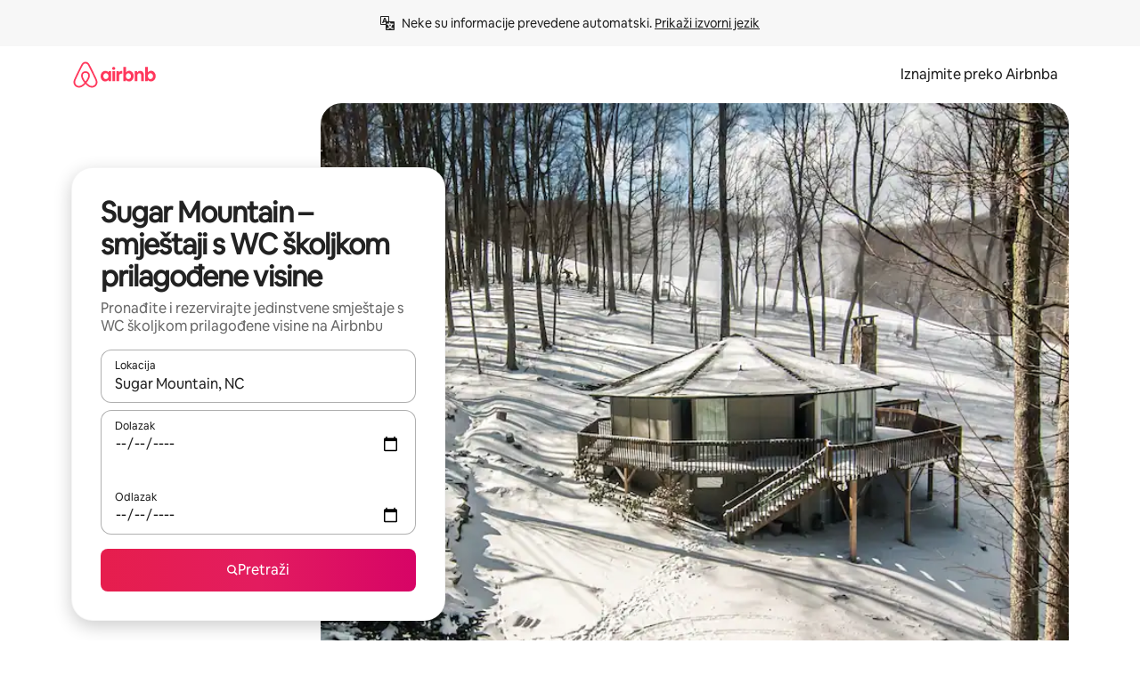

--- FILE ---
content_type: text/html;charset=utf-8
request_url: https://hr.airbnb.com/sugar-mountain-nc/stays/accessible-height-toilet
body_size: 121280
content:
<!doctype html>
<html lang="hr" dir="ltr" data-is-hyperloop="true" data-is-async-local-storage="true" class="scrollbar-gutter"><head><meta charSet="utf-8"/><meta name="locale" content="hr"/><meta name="google" content="notranslate"/><meta id="csrf-param-meta-tag" name="csrf-param" content="authenticity_token"/><meta id="csrf-token-meta-tag" name="csrf-token" content=""/><meta id="english-canonical-url" content=""/><meta name="twitter:widgets:csp" content="on"/><meta name="mobile-web-app-capable" content="yes"/><meta name="apple-mobile-web-app-capable" content="yes"/><meta name="application-name" content="Airbnb"/><meta name="apple-mobile-web-app-title" content="Airbnb"/><meta name="theme-color" content="#ffffff"/><meta name="msapplication-navbutton-color" content="#ffffff"/><meta name="apple-mobile-web-app-status-bar-style" content="black-translucent"/><meta name="msapplication-starturl" content="/?utm_source=homescreen"/><style id="seo-css-reset" type="text/css"> @font-face { font-family: 'Airbnb Cereal VF'; src: url('https://a0.muscache.com/airbnb/static/airbnb-dls-web/build/fonts/cereal-variable/AirbnbCerealVF_W_Wght.8816d9e5c3b6a860636193e36b6ac4e4.woff2') format('woff2 supports variations'), url('https://a0.muscache.com/airbnb/static/airbnb-dls-web/build/fonts/cereal-variable/AirbnbCerealVF_W_Wght.8816d9e5c3b6a860636193e36b6ac4e4.woff2') format('woff2-variations'); font-style: normal; unicode-range: U+0000-03FF, U+0500-058F, U+0700-074F, U+0780-FAFF, U+FE00-FE6F, U+FF00-EFFFF, U+FFFFE-10FFFF; font-display: swap; } @font-face { font-family: 'Airbnb Cereal VF'; src: url('https://a0.muscache.com/airbnb/static/airbnb-dls-web/build/fonts/cereal-variable/AirbnbCerealVF_Italics_W_Wght.bd5e0f97cea11e9264b40656a83357ec.woff2') format('woff2 supports variations'), url('https://a0.muscache.com/airbnb/static/airbnb-dls-web/build/fonts/cereal-variable/AirbnbCerealVF_Italics_W_Wght.bd5e0f97cea11e9264b40656a83357ec.woff2') format('woff2-variations'); font-style: italic; unicode-range: U+0000-03FF, U+0500-058F, U+0700-074F, U+0780-FAFF, U+FE00-FE6F, U+FF00-EFFFF, U+FFFFE-10FFFF; font-display: swap; } @font-face { font-family: 'Airbnb Cereal VF'; unicode-range: U+0600-06FF, U+0750-077F; font-style: normal; src: url('https://a0.muscache.com/airbnb/static/airbnb-dls-web/build/fonts/cereal-variable/AirbnbCerealVF_Arabic_W_Wght.6bee4dd7ab27ef998da2f3a25ae61b48.woff2') format('woff2 supports variations'), url('https://a0.muscache.com/airbnb/static/airbnb-dls-web/build/fonts/cereal-variable/AirbnbCerealVF_Arabic_W_Wght.6bee4dd7ab27ef998da2f3a25ae61b48.woff2') format('woff2-variations'); font-display: swap; } @font-face { font-family: 'Airbnb Cereal VF'; unicode-range: U+0400-04FF; font-style: normal; src: url('https://a0.muscache.com/airbnb/static/airbnb-dls-web/build/fonts/cereal-variable/AirbnbCerealVF_Cyril_W_Wght.df06d21e3ece5673610c24f0090979ff.woff2') format('woff2 supports variations'), url('https://a0.muscache.com/airbnb/static/airbnb-dls-web/build/fonts/cereal-variable/AirbnbCerealVF_Cyril_W_Wght.df06d21e3ece5673610c24f0090979ff.woff2') format('woff2-variations'); font-display: swap; } @font-face { font-family: 'Airbnb Cereal VF'; unicode-range: U+0590-05FF, U+FB00-FB4F; font-style: normal; src: url('https://a0.muscache.com/airbnb/static/airbnb-dls-web/build/fonts/cereal-variable/AirbnbCerealVF_Hebrew_W_Wght.8c6defa083bcccea47d68d872b5a2b0c.woff2') format('woff2 supports variations'), url('https://a0.muscache.com/airbnb/static/airbnb-dls-web/build/fonts/cereal-variable/AirbnbCerealVF_Hebrew_W_Wght.8c6defa083bcccea47d68d872b5a2b0c.woff2') format('woff2-variations'); font-display: swap; } @font-face { font-family: 'Airbnb Cereal VF'; src: url('https://a0.muscache.com/airbnb/static/airbnb-dls-web/build/fonts/cereal-variable/AirbnbCerealVF_W_Wght.8816d9e5c3b6a860636193e36b6ac4e4.woff2') format('woff2 supports variations'), url('https://a0.muscache.com/airbnb/static/airbnb-dls-web/build/fonts/cereal-variable/AirbnbCerealVF_W_Wght.8816d9e5c3b6a860636193e36b6ac4e4.woff2') format('woff2-variations'); font-style: normal; font-display: swap; } @font-face { font-family: 'Airbnb Cereal VF'; unicode-range: U+0900-097F; font-style: normal; src: url('https://a0.muscache.com/airbnb/static/airbnb-dls-web/build/fonts/cereal-variable/AirbnbCerealVF_Deva_W_Wght.b498e56f4d652dd9addb81cdafd7e6d8.woff2') format('woff2 supports variations'), url('https://a0.muscache.com/airbnb/static/airbnb-dls-web/build/fonts/cereal-variable/AirbnbCerealVF_Deva_W_Wght.b498e56f4d652dd9addb81cdafd7e6d8.woff2') format('woff2-variations'); font-display: swap; } @font-face { font-family: 'Airbnb Cereal VF'; unicode-range: U+0E00-0E7F; font-style: normal; src: url('https://a0.muscache.com/airbnb/static/airbnb-dls-web/build/fonts/cereal-variable/AirbnbCerealVF_ThaiLp_W_Wght.e40f7fff25db11840de609db35118844.woff2') format('woff2 supports variations'), url('https://a0.muscache.com/airbnb/static/airbnb-dls-web/build/fonts/cereal-variable/AirbnbCerealVF_ThaiLp_W_Wght.e40f7fff25db11840de609db35118844.woff2') format('woff2-variations'); font-display: swap; } @font-face { font-family: 'Airbnb Cereal VF'; unicode-range: U+0370-03FF; font-style: normal; src: url('https://a0.muscache.com/airbnb/static/airbnb-dls-web/build/fonts/cereal-variable/AirbnbCerealVF_Greek_W_Wght.4eec7b9ea9093264b972a6eb2a7f13b8.woff2') format('woff2 supports variations'), url('https://a0.muscache.com/airbnb/static/airbnb-dls-web/build/fonts/cereal-variable/AirbnbCerealVF_Greek_W_Wght.4eec7b9ea9093264b972a6eb2a7f13b8.woff2') format('woff2-variations'); font-display: swap; } html{font-family: Airbnb Cereal VF,Circular,-apple-system,BlinkMacSystemFont,Roboto,Helvetica Neue,sans-serif;color:inherit;-webkit-font-smoothing:antialiased;-moz-osx-font-smoothing:grayscale;font-synthesis:none;}body{font-size:14px;line-height:1.43;}*,::before,::after{box-sizing:border-box;}html,body,blockquote,dl,dd,h1,h2,h3,h4,h5,h6,hr,figure,p,pre,fieldset{margin:0;padding:0;border:0;}article,aside,details,figcaption,figure,footer,header,hgroup,menu,nav,section{display:block;}ol,ul{list-style:none;margin:0;padding:0;}a{text-decoration:none;color:inherit}input{font-family:inherit;}table{border-collapse:collapse;}.screen-reader-only{border:0;clip:rect(0,0,0,0);height:1px;margin:-1px;overflow:hidden;padding:0;position:absolute;width:1px}.screen-reader-only-focusable:focus{clip:auto;height:auto;margin:0;overflow:visible;position:static;width:auto}.skip-to-content:focus{background-color:#fff;font-size:18px;padding:0 24px;position:absolute;left:3px;line-height:64px;top:3px;z-index:10000}</style><script src="https://a0.muscache.com/airbnb/static/packages/web/common/frontend/hyperloop-browser/metroRequire.227ca10613.js" defer="" crossorigin="anonymous"></script><script src="https://a0.muscache.com/airbnb/static/packages/web/common/frontend/hyperloop-browser/shims_post_modules.6052315266.js" defer="" crossorigin="anonymous"></script><script src="https://a0.muscache.com/airbnb/static/packages/web/hr/frontend/airmetro/browser/asyncRequire.803a66a55a.js" defer="" crossorigin="anonymous"></script><script src="https://a0.muscache.com/airbnb/static/packages/web/common/frontend/hyperloop-browser/coreV2.1baf1d8370.js" defer="" crossorigin="anonymous"></script><script src="https://a0.muscache.com/airbnb/static/packages/web/common/b7d9.551822d9e2.js" defer="" crossorigin="anonymous"></script><script src="https://a0.muscache.com/airbnb/static/packages/web/common/frontend/seo-loop/routeHandler.9a8337f848.js" defer="" crossorigin="anonymous"></script><script src="https://a0.muscache.com/airbnb/static/packages/web/common/2148.0f63fd6432.js" defer="" crossorigin="anonymous"></script><script src="https://a0.muscache.com/airbnb/static/packages/web/common/217f.cf14833904.js" defer="" crossorigin="anonymous"></script><script src="https://a0.muscache.com/airbnb/static/packages/web/common/e18a.e9e13a26ba.js" defer="" crossorigin="anonymous"></script><script src="https://a0.muscache.com/airbnb/static/packages/web/common/57a4.0dfaef8edb.js" defer="" crossorigin="anonymous"></script><script src="https://a0.muscache.com/airbnb/static/packages/web/common/42cb.f078b943dc.js" defer="" crossorigin="anonymous"></script><script src="https://a0.muscache.com/airbnb/static/packages/web/common/frontend/moment-more-formats/src/locale/hr.ff30339bbb.js" defer="" crossorigin="anonymous"></script><script src="https://a0.muscache.com/airbnb/static/packages/web/common/frontend/seo-loop/apps/landing-pages/initializer.fb05ba9774.js" defer="" crossorigin="anonymous"></script><script src="https://a0.muscache.com/airbnb/static/packages/web/hr/ce9a.39f1cd2d8e.js" defer="" crossorigin="anonymous"></script><script src="https://a0.muscache.com/airbnb/static/packages/web/common/frontend/landing-pages/page-types/stays/StaysRouteContainer.d710a13f78.js" defer="" crossorigin="anonymous"></script><script src="https://a0.muscache.com/airbnb/static/packages/web/common/5f7b.ab477603e8.js" defer="" crossorigin="anonymous"></script><script src="https://a0.muscache.com/airbnb/static/packages/web/common/0a2f.411bade0ca.js" defer="" crossorigin="anonymous"></script><script src="https://a0.muscache.com/airbnb/static/packages/web/common/0c01.15680075f8.js" defer="" crossorigin="anonymous"></script><script src="https://a0.muscache.com/airbnb/static/packages/web/common/ae27.e7c562abe0.js" defer="" crossorigin="anonymous"></script><script src="https://a0.muscache.com/airbnb/static/packages/web/common/5b92.fb7bda9420.js" defer="" crossorigin="anonymous"></script><script src="https://a0.muscache.com/airbnb/static/packages/web/common/9a38.8715bc6d28.js" defer="" crossorigin="anonymous"></script><script src="https://a0.muscache.com/airbnb/static/packages/web/common/e2da.c2c4778107.js" defer="" crossorigin="anonymous"></script><script src="https://a0.muscache.com/airbnb/static/packages/web/common/c6a9.e034875fb3.js" defer="" crossorigin="anonymous"></script><script src="https://a0.muscache.com/airbnb/static/packages/web/common/frontend/seo-loop/apps/landing-pages/client.4ded56a1eb.js" defer="" crossorigin="anonymous"></script><script>(function() {
  // pg_pixel is no-op now.
})()</script><script>"undefined"!=typeof window&&window.addEventListener("error",function e(r){if(window._errorReportingInitialized)return void window.removeEventListener("error",e);const{error:n}=r;if(!n)return;const o=r.message||n.message,t=/Requiring unknown module/.test(o)?.01:.1;if(Math.random()>t)return;const{locale:a,tracking_context:i}=window[Symbol.for("__ global cache key __")]?.["string | airbnb-bootstrap-data"]?.["_bootstrap-layout-init"]??{},s=a||navigator.language,l=location.pathname,c="undefined"!=typeof window?{tags:{loggingSource:"browser",sampleRate:String(t)}}:{sampleRate:String(t)};fetch("https://notify.bugsnag.com/",{headers:{"Bugsnag-Payload-Version":"5"},body:JSON.stringify({apiKey:"e393bc25e52fe915ffb56c14ddf2ff1b",payloadVersion:"5",notifier:{name:"Bugsnag JavaScript",version:"0.0.5-AirbnbUnhandledBufferedErrorCustomFetch",url:""},events:[{exceptions:[{errorClass:n.name,message:o,stacktrace:[{file:r.filename,lineNumber:r.lineno,columnNumber:r.colno}],type:"browserjs"}],request:{url:location.href},context:l,groupingHash:n.name.concat("-",o,"-",l),unhandled:!0,app:{releaseStage:i?.environment},device:{time:new Date,userAgent:navigator.userAgent},metaData:{infra:{app_name:i?.app,is_buffered_error:!0,loop_name:i?.controller,locale:s,service_worker_url:navigator.serviceWorker?.controller?.scriptURL},...c}}]}),method:"POST"})});</script><script>
// FID init code.
!function(e,n){let t,c,o,i=[];const r={passive:!0,capture:!0},f=new Date,u="pointerup",a="pointercancel";function s(e,n){t||(t=n,c=e,o=new Date,l())}function l(){c>=0&&c<o-f&&(i.forEach(e=>{e(c,t)}),i=[])}function p(t){if(t.cancelable){const c=(t.timeStamp>1e12?new Date:performance.now())-t.timeStamp;"pointerdown"===t.type?function(t,c){function o(){s(t,c),f()}function i(){f()}function f(){n(u,o,r),n(a,i,r)}e(u,o,r),e(a,i,r)}(c,t):s(c,t)}}var w;w=e,["click","mousedown","keydown","touchstart","pointerdown"].forEach(e=>{w(e,p,r)}),self.perfMetrics=self.perfMetrics||{},self.perfMetrics.onFirstInputDelay=function(e){i.push(e),l()},self.perfMetrics.clearFirstInputDelay=function(){t&&(t=null,c=null,o=null)}}(addEventListener,removeEventListener);
// LCP Polyfill code
!function(e,t,n){let o,r,c=0,a=0,s=0,i=!1,l=!0;const f=["IMG","H1","H2","H3","H4","H5","SVG"];let m,d,g;const u=["click","mousedown","keydown","touchstart","pointerdown","scroll"],E={passive:!0,capture:!0};function p(e,t,n){(t>1.000666778*a||o&&!document.body.contains(o))&&(a=t,s=n,o=e,g?.(s,o,a))}function h(e){d?.observe(e)}function N(){if(l)if(i)m||(m={IMG:document.getElementsByTagName("img"),H1:document.getElementsByTagName("h1"),H2:document.getElementsByTagName("h2"),H3:document.getElementsByTagName("h3"),H4:document.getElementsByTagName("h4"),H5:document.getElementsByTagName("h5"),SVG:document.getElementsByTagName("svg")}),f.forEach(e=>{Array.from(m[e]).forEach(e=>{h(e)})}),setTimeout(N,50);else{let e;for(!r&&document.body&&(r=document.createNodeIterator(document.body,NodeFilter.SHOW_ELEMENT,e=>{return t=e,f.includes(t.tagName)||t.hasAttribute("data-lcp-candidate")?NodeFilter.FILTER_ACCEPT:NodeFilter.FILTER_REJECT;var t}));e=r?.nextNode();)h(e);n(N)}}function H(){c=performance.now(),a=0,s=0,o=null,d=new IntersectionObserver(e=>{e.filter(e=>e.isIntersecting).forEach(e=>{!function(e,t,o){const r=t.height*t.width;if(["H1","H2","H3","H4","H5"].includes(e.tagName)){const t=document.createRange();t.selectNodeContents(e),n(()=>{const n=t.getBoundingClientRect(),c=n.height*n.width;o(e,Math.min(c,r),performance.now())})}else if("IMG"!==e.tagName)o(e,r,performance.now());else{const t=()=>n(()=>o(e,r,performance.now()));e.complete?t():e.addEventListener("load",t,{once:!0})}}(e.target,e.intersectionRect,p)})}),n(N),u.forEach(t=>{e(t,y,E)})}function y(e){const t=e.target;("scroll"!==e.type||"expand-trigger"!==t?.className&&"contract-trigger"!==t?.className)&&0!==a&&(performance.now()-c<250||T())}function T(){d?.disconnect(),u.forEach(e=>{t(e,y,E)}),l=!1,d=null}H(),self.perfMetrics=self.perfMetrics||{},self.perfMetrics.onLargestContentfulPaint=function(e){g=e,0!==s&&null!==o&&g(s,o,a)},self.perfMetrics.startSearchingForLargestContentfulPaint=H.bind(null,!1),self.perfMetrics.stopSearchingForLargestContentfulPaint=T,self.perfMetrics.markIsHydratedForLargestContentfulPaint=()=>{i=!0},self.perfMetrics.registerLCPCandidate=h,self.perfMetrics.inspectLCPTarget=()=>o}(addEventListener,removeEventListener,requestAnimationFrame);
// INP init code.
!function(e){let n,t=0;const r={value:-1,entries:[]};let i,o=[];const s=new Map;let a,c=0,l=1/0,u=0;function f(){return null!=a?c:null!=performance.interactionCount?performance.interactionCount:0}function d(){return f()-t}function p(e){e.forEach(e=>{e.interactionId&&function(e){if(null==e.interactionId)return;const n=o[o.length-1],t=s.get(e.interactionId);if(null!=t||o.length<10||e.duration>n.latency){if(null!=t)t.entries.push(e),t.latency=Math.max(t.latency,e.duration);else{const n={id:e.interactionId,latency:e.duration,entries:[e]};o.push(n),s.set(e.interactionId,n)}o.sort((e,n)=>n.latency-e.latency),o.splice(10).forEach(e=>{s.delete(e.id)})}}(e)});const n=function(){const e=Math.min(o.length-1,Math.floor(d()/50));return o[e]}();n&&n.latency!==r.value&&(r.value=n.latency,r.entries=n.entries,v())}function v(){r.value>=0&&i&&i(r.value,r.entries)}"PerformanceObserver"in window&&PerformanceObserver.supportedEntryTypes&&PerformanceObserver.supportedEntryTypes.includes("event")&&("interactionCount"in performance||null!=a||PerformanceObserver.supportedEntryTypes&&PerformanceObserver.supportedEntryTypes.includes("event")&&(a=new PerformanceObserver(e=>{Promise.resolve().then(()=>{e.getEntries().forEach(e=>{e.interactionId&&(l=Math.min(l,e.interactionId),u=Math.max(u,e.interactionId),c=u?(u-l)/7+1:0)})})}),a.observe({type:"event",buffered:!0,durationThreshold:0})),n=new PerformanceObserver(e=>{Promise.resolve().then(()=>{p(e.getEntries())})}),n.observe({type:"event",buffered:!0,durationThreshold:40}),n.observe({type:"first-input",buffered:!0}),e("visibilitychange",function(){null!=n&&"hidden"===document.visibilityState&&(p(n.takeRecords()),r.value<0&&d()>0&&(r.value=0,r.entries=[]),v())},!0),e("pageshow",function(e){e.persisted&&(o=[],s.clear(),t=f(),r.value=-1,r.entries=[])},!0)),self.perfMetrics=self.perfMetrics||{},self.perfMetrics.onInp=function(e){r.value>=0?e(r.value,r.entries):i=e},self.perfMetrics.clearInp=function(){o=[],s.clear(),t=0,c=0,l=1/0,u=0,r.value=-1,r.entries=[]}}(addEventListener);
</script><script>((e,t,o,n)=>{if(!n.supports("(font: -apple-system-body) and (-webkit-touch-callout: default)"))return;const d=e.createElement("div");d.setAttribute("style","font: -apple-system-body"),t.appendChild(d),"17px"===o(d).fontSize&&t.style.setProperty("font-size","16px"),t.removeChild(d)})(document,document.documentElement,getComputedStyle,CSS);</script><script>(()=>{if("undefined"==typeof window)return;if("ScrollTimeline"in window)return;const n=new Map;window.queuedAnimations=n,window.queuedAnimationsLoaded=new AbortController,window.addEventListener("animationstart",i=>{const e=i.target;e.getAnimations().filter(n=>n.animationName===i.animationName).forEach(i=>{n.set(i,e)})},{signal:window.queuedAnimationsLoaded.signal})})();</script><link rel="search" type="application/opensearchdescription+xml" href="/opensearch.xml" title="Airbnb"/><link rel="apple-touch-icon" href="https://a0.muscache.com/airbnb/static/icons/apple-touch-icon-76x76-3b313d93b1b5823293524b9764352ac9.png"/><link rel="apple-touch-icon" sizes="76x76" href="https://a0.muscache.com/airbnb/static/icons/apple-touch-icon-76x76-3b313d93b1b5823293524b9764352ac9.png"/><link rel="apple-touch-icon" sizes="120x120" href="https://a0.muscache.com/airbnb/static/icons/apple-touch-icon-120x120-52b1adb4fe3a8f825fc4b143de12ea4b.png"/><link rel="apple-touch-icon" sizes="152x152" href="https://a0.muscache.com/airbnb/static/icons/apple-touch-icon-152x152-7b7c6444b63d8b6ebad9dae7169e5ed6.png"/><link rel="apple-touch-icon" sizes="180x180" href="https://a0.muscache.com/airbnb/static/icons/apple-touch-icon-180x180-bcbe0e3960cd084eb8eaf1353cf3c730.png"/><link rel="icon" sizes="192x192" href="https://a0.muscache.com/im/pictures/airbnb-platform-assets/AirbnbPlatformAssets-Favicons/original/0d189acb-3f82-4b2c-b95f-ad1d6a803d13.png?im_w=240"/><link rel="shortcut icon" sizes="76x76" type="image/png" href="https://a0.muscache.com/im/pictures/airbnb-platform-assets/AirbnbPlatformAssets-Favicons/original/0d189acb-3f82-4b2c-b95f-ad1d6a803d13.png?im_w=240"/><link rel="mask-icon" href="https://a0.muscache.com/pictures/airbnb-platform-assets/AirbnbPlatformAssets-Favicons/original/304e8c59-05df-4fab-9846-f69fd7f749b0.svg?im_w=240" color="#FF5A5F"/><link rel="apple-touch-icon" href="https://a0.muscache.com/airbnb/static/icons/apple-touch-icon-76x76-3b313d93b1b5823293524b9764352ac9.png"/><link rel="apple-touch-icon" sizes="76x76" href="https://a0.muscache.com/airbnb/static/icons/apple-touch-icon-76x76-3b313d93b1b5823293524b9764352ac9.png"/><link rel="apple-touch-icon" sizes="120x120" href="https://a0.muscache.com/airbnb/static/icons/apple-touch-icon-120x120-52b1adb4fe3a8f825fc4b143de12ea4b.png"/><link rel="apple-touch-icon" sizes="152x152" href="https://a0.muscache.com/airbnb/static/icons/apple-touch-icon-152x152-7b7c6444b63d8b6ebad9dae7169e5ed6.png"/><link rel="apple-touch-icon" sizes="180x180" href="https://a0.muscache.com/airbnb/static/icons/apple-touch-icon-180x180-bcbe0e3960cd084eb8eaf1353cf3c730.png"/><link rel="icon" sizes="192x192" href="https://a0.muscache.com/im/pictures/airbnb-platform-assets/AirbnbPlatformAssets-Favicons/original/0d189acb-3f82-4b2c-b95f-ad1d6a803d13.png?im_w=240"/><link rel="shortcut icon" sizes="76x76" type="image/png" href="https://a0.muscache.com/im/pictures/airbnb-platform-assets/AirbnbPlatformAssets-Favicons/original/0d189acb-3f82-4b2c-b95f-ad1d6a803d13.png?im_w=240"/><link rel="mask-icon" href="https://a0.muscache.com/pictures/airbnb-platform-assets/AirbnbPlatformAssets-Favicons/original/304e8c59-05df-4fab-9846-f69fd7f749b0.svg?im_w=240" color="#FF5A5F"/><style id="aphrodite" type="text/css" data-aphrodite="true">._1wwxwzt{pointer-events:none !important;-webkit-user-select:none !important;user-select:none !important;white-space:pre-wrap !important;padding-left:0px !important;padding-right:0px !important;font-family:Airbnb Cereal VF,Circular,-apple-system,BlinkMacSystemFont,Roboto,Helvetica Neue,sans-serif !important;font-size:1.125rem !important;}._7h1p0g{margin:0 !important;padding:0 !important;}</style><style id="linaria" type="text/css" data-linaria="true">.c1jo210i.c1jo210i.c1jo210i{display:grid;}

.cnk25hy.cnk25hy.cnk25hy{height:100%;}

.e1mkvczo.e1mkvczo.e1mkvczo{grid-row:1;grid-column:1;}

.dir.perb90o.perb90o.perb90o{transition:opacity 75ms var(--motion-linear-curve-animation-timing-function), visibility 75ms var(--motion-linear-curve-animation-timing-function);}

.ni1yqzk.ni1yqzk.ni1yqzk{opacity:1;visibility:visible;}

.rgyynxb.rgyynxb.rgyynxb{opacity:0;visibility:hidden;}
.cyqdyy.cyqdyy.cyqdyy{position:relative;}

.dir.cyqdyy.cyqdyy.cyqdyy{background-color:var(--palette-white);}

.vz2oe5x.vz2oe5x.vz2oe5x{--view-transition_play-state:running;}

.vg7vsjx.vg7vsjx.vg7vsjx{height:100%;}

.v1cv8r21.v1cv8r21.v1cv8r21{display:contents;}

.vyb6402.vyb6402.vyb6402:where(.contextual-grow)::view-transition-group(container),.vyb6402.vyb6402.vyb6402:where(.contextual-grow)::view-transition-group(container-content){mix-blend-mode:normal;overflow:hidden;}

.dir.vyb6402.vyb6402.vyb6402:where(.contextual-grow)::view-transition-group(container),.dir.vyb6402.vyb6402.vyb6402:where(.contextual-grow)::view-transition-group(container-content){border-radius:var(--container-border-radius,15px);}

.dir.vyb6402.vyb6402.vyb6402:where(.contextual-grow)::view-transition-group(container){border-bottom:var(--container-border,none);}

@media (prefers-reduced-motion:no-preference){
.vyb6402.vyb6402.vyb6402:where(.contextual-grow).exit.exit.exit::view-transition-old(container){--view-transition_mix-blend-mode:plus-lighter;opacity:var(--view-transition-fade-effect_opacity-from);--view-transition-fade-effect_opacity-from:1;--view-transition-fade-effect_duration:75ms;--view-transition-fade-effect_transition_timing-function:var(--motion-linear-curve-animation-timing-function);--view-transition-fade-effect_delay:var(--contextual-grow_fade-delay,50ms);animation:var(--reduced-motion_duration,var(--view-transition-fade-effect_duration,200ms)) var(--view-transition-fade-effect_timing-function,linear) var(--view-transition-fade-effect_delay,0ms) 1 normal var(--view-transition_fill-mode,both) var(--view-transition_play-state,paused) fade-vyb6402;}

.dir.vyb6402.vyb6402.vyb6402:where(.contextual-grow).exit.exit.exit::view-transition-old(container){animation:var(--reduced-motion_duration,var(--view-transition-fade-effect_duration,200ms)) var(--view-transition-fade-effect_timing-function,linear) var(--view-transition-fade-effect_delay,0ms) 1 normal var(--view-transition_fill-mode,both) var(--view-transition_play-state,paused) fade-vyb6402;}

@keyframes fade-vyb6402{
from{opacity:var(--view-transition-fade-effect_opacity-from,0);visibility:visible;}

to{opacity:var(--view-transition-fade-effect_opacity-to,1);}}}

@media (prefers-reduced-motion:reduce),(update:slow),(update:none){
.vyb6402.vyb6402.vyb6402:where(.contextual-grow).exit.exit.exit::view-transition-old(container){--view-transition_mix-blend-mode:plus-lighter;opacity:var(--view-transition-fade-effect_opacity-from);}

.dir.vyb6402.vyb6402.vyb6402:where(.contextual-grow).exit.exit.exit::view-transition-old(container){animation:var(--reduced-motion_duration,var(--view-transition-fade-effect_duration,200ms)) var(--view-transition-fade-effect_timing-function,linear) var(--view-transition-fade-effect_delay,0ms) 1 normal var(--view-transition_fill-mode,both) var(--view-transition_play-state,paused) fade-vyb6402;}

@keyframes fade-vyb6402{
from{opacity:var(--view-transition-fade-effect_opacity-from,0);visibility:visible;}

to{opacity:var(--view-transition-fade-effect_opacity-to,1);}}}

@media (prefers-reduced-motion:no-preference){
.vyb6402.vyb6402.vyb6402:where(.contextual-grow).enter.enter.enter::view-transition-old(container){--view-transition_mix-blend-mode:plus-lighter;opacity:var(--view-transition-fade-effect_opacity-from);--view-transition-fade-effect_opacity-from:1;--view-transition-fade-effect_opacity-to:0;--view-transition-fade-effect_duration:75ms;--view-transition-fade-effect_transition_timing-function:var(--motion-linear-curve-animation-timing-function);--view-transition-fade-effect_delay:var(--contextual-grow_fade-delay,50ms);animation:var(--reduced-motion_duration,var(--view-transition-fade-effect_duration,200ms)) var(--view-transition-fade-effect_timing-function,linear) var(--view-transition-fade-effect_delay,0ms) 1 normal var(--view-transition_fill-mode,both) var(--view-transition_play-state,paused) fade-vyb6402;--view-transition-scale-effect_duration:500ms;animation:var(--reduced-motion_duration,var(--view-transition-scale-effect_duration,200ms)) var(--view-transition-scale-effect_timing-function,var(--motion-standard-curve-animation-timing-function)) var(--view-transition-scale-effect_delay,0ms) 1 normal var(--view-transition_fill-mode,both) var(--view-transition_play-state,paused) scale-vyb6402;}

.dir.vyb6402.vyb6402.vyb6402:where(.contextual-grow).enter.enter.enter::view-transition-old(container){animation:var(--reduced-motion_duration,var(--view-transition-fade-effect_duration,200ms)) var(--view-transition-fade-effect_timing-function,linear) var(--view-transition-fade-effect_delay,0ms) 1 normal var(--view-transition_fill-mode,both) var(--view-transition_play-state,paused) fade-vyb6402,var(--reduced-motion_duration,var(--view-transition-scale-effect_duration,200ms)) var(--view-transition-scale-effect_timing-function,var(--motion-standard-curve-animation-timing-function)) var(--view-transition-scale-effect_delay,0ms) 1 normal var(--view-transition_fill-mode,both) var(--view-transition_play-state,paused) scale-vyb6402;}

@keyframes fade-vyb6402{
from{opacity:var(--view-transition-fade-effect_opacity-from,0);visibility:visible;}

to{opacity:var(--view-transition-fade-effect_opacity-to,1);}}

@keyframes scale-vyb6402{
from{filter:var(--view-transition_from-filter);visibility:visible;scale:var(--view-transition-scale-effect_from,1);}

to{filter:var(--view-transition_to-filter);scale:var(--view-transition-scale-effect_to,0);}}}

@media (prefers-reduced-motion:reduce),(update:slow),(update:none){
.vyb6402.vyb6402.vyb6402:where(.contextual-grow).enter.enter.enter::view-transition-old(container){--view-transition_mix-blend-mode:plus-lighter;opacity:var(--view-transition-fade-effect_opacity-from);}

.dir.vyb6402.vyb6402.vyb6402:where(.contextual-grow).enter.enter.enter::view-transition-old(container){animation:var(--reduced-motion_duration,var(--view-transition-fade-effect_duration,200ms)) var(--view-transition-fade-effect_timing-function,linear) var(--view-transition-fade-effect_delay,0ms) 1 normal var(--view-transition_fill-mode,both) var(--view-transition_play-state,paused) fade-vyb6402;}

@keyframes fade-vyb6402{
from{opacity:var(--view-transition-fade-effect_opacity-from,0);visibility:visible;}

to{opacity:var(--view-transition-fade-effect_opacity-to,1);}}}

@media (prefers-reduced-motion:no-preference){
.vyb6402.vyb6402.vyb6402:where(.contextual-grow).enter.enter.enter::view-transition-new(container){--view-transition_mix-blend-mode:plus-lighter;opacity:var(--view-transition-fade-effect_opacity-from);--view-transition-fade-effect_opacity-from:1;--view-transition-fade-effect_duration:75ms;--view-transition-fade-effect_transition_timing-function:var(--motion-linear-curve-animation-timing-function);--view-transition-fade-effect_delay:var(--contextual-grow_fade-delay,50ms);animation:var(--reduced-motion_duration,var(--view-transition-fade-effect_duration,200ms)) var(--view-transition-fade-effect_timing-function,linear) var(--view-transition-fade-effect_delay,0ms) 1 normal var(--view-transition_fill-mode,both) var(--view-transition_play-state,paused) fade-vyb6402;animation:var(--reduced-motion_duration,var(--view-transition-scale-effect_duration,200ms)) var(--view-transition-scale-effect_timing-function,var(--motion-standard-curve-animation-timing-function)) var(--view-transition-scale-effect_delay,0ms) 1 normal var(--view-transition_fill-mode,both) var(--view-transition_play-state,paused) scale-vyb6402;}

.dir.vyb6402.vyb6402.vyb6402:where(.contextual-grow).enter.enter.enter::view-transition-new(container){animation:var(--reduced-motion_duration,var(--view-transition-fade-effect_duration,200ms)) var(--view-transition-fade-effect_timing-function,linear) var(--view-transition-fade-effect_delay,0ms) 1 normal var(--view-transition_fill-mode,both) var(--view-transition_play-state,paused) fade-vyb6402;}

@keyframes fade-vyb6402{
from{opacity:var(--view-transition-fade-effect_opacity-from,0);visibility:visible;}

to{opacity:var(--view-transition-fade-effect_opacity-to,1);}}

@keyframes scale-vyb6402{
from{filter:var(--view-transition_from-filter);visibility:visible;scale:var(--view-transition-scale-effect_from,1);}

to{filter:var(--view-transition_to-filter);scale:var(--view-transition-scale-effect_to,0);}}}

@media (prefers-reduced-motion:reduce),(update:slow),(update:none){
.vyb6402.vyb6402.vyb6402:where(.contextual-grow).enter.enter.enter::view-transition-new(container){--view-transition_mix-blend-mode:plus-lighter;opacity:var(--view-transition-fade-effect_opacity-from);}

.dir.vyb6402.vyb6402.vyb6402:where(.contextual-grow).enter.enter.enter::view-transition-new(container){animation:var(--reduced-motion_duration,var(--view-transition-fade-effect_duration,200ms)) var(--view-transition-fade-effect_timing-function,linear) var(--view-transition-fade-effect_delay,0ms) 1 normal var(--view-transition_fill-mode,both) var(--view-transition_play-state,paused) fade-vyb6402;}

@keyframes fade-vyb6402{
from{opacity:var(--view-transition-fade-effect_opacity-from,0);visibility:visible;}

to{opacity:var(--view-transition-fade-effect_opacity-to,1);}}}

.vyb6402.vyb6402.vyb6402:where(.contextual-grow)::view-transition-new(container-content){mix-blend-mode:normal;}

@media (prefers-reduced-motion:no-preference){
.vyb6402.vyb6402.vyb6402:where(.contextual-grow).enter.enter.enter::view-transition-old(container-content){mix-blend-mode:normal;--view-transition_mix-blend-mode:plus-lighter;opacity:var(--view-transition-fade-effect_opacity-from);--view-transition-fade-effect_opacity-from:1;--view-transition-fade-effect_opacity-to:0;--view-transition-fade-effect_duration:75ms;--view-transition-fade-effect_transition_timing-function:var(--motion-linear-curve-animation-timing-function);--view-transition-fade-effect_delay:var(--contextual-grow_fade-delay,50ms);animation:var(--reduced-motion_duration,var(--view-transition-fade-effect_duration,200ms)) var(--view-transition-fade-effect_timing-function,linear) var(--view-transition-fade-effect_delay,0ms) 1 normal var(--view-transition_fill-mode,both) var(--view-transition_play-state,paused) fade-vyb6402;}

.dir.vyb6402.vyb6402.vyb6402:where(.contextual-grow).enter.enter.enter::view-transition-old(container-content){animation:var(--reduced-motion_duration,var(--view-transition-fade-effect_duration,200ms)) var(--view-transition-fade-effect_timing-function,linear) var(--view-transition-fade-effect_delay,0ms) 1 normal var(--view-transition_fill-mode,both) var(--view-transition_play-state,paused) fade-vyb6402;}

@keyframes fade-vyb6402{
from{opacity:var(--view-transition-fade-effect_opacity-from,0);visibility:visible;}

to{opacity:var(--view-transition-fade-effect_opacity-to,1);}}}

@media (prefers-reduced-motion:reduce),(update:slow),(update:none){
.vyb6402.vyb6402.vyb6402:where(.contextual-grow).enter.enter.enter::view-transition-old(container-content){--view-transition_mix-blend-mode:plus-lighter;opacity:var(--view-transition-fade-effect_opacity-from);}

.dir.vyb6402.vyb6402.vyb6402:where(.contextual-grow).enter.enter.enter::view-transition-old(container-content){animation:var(--reduced-motion_duration,var(--view-transition-fade-effect_duration,200ms)) var(--view-transition-fade-effect_timing-function,linear) var(--view-transition-fade-effect_delay,0ms) 1 normal var(--view-transition_fill-mode,both) var(--view-transition_play-state,paused) fade-vyb6402;}

@keyframes fade-vyb6402{
from{opacity:var(--view-transition-fade-effect_opacity-from,0);visibility:visible;}

to{opacity:var(--view-transition-fade-effect_opacity-to,1);}}}

@media (prefers-reduced-motion:no-preference){
.vyb6402.vyb6402.vyb6402:where(.contextual-grow).enter.enter.enter::view-transition-new(container-content){mix-blend-mode:normal;--view-transition_mix-blend-mode:plus-lighter;opacity:var(--view-transition-fade-effect_opacity-from);--view-transition-fade-effect_opacity-from:var(--contextual-grow_content-start-opacity,0);--view-transition-fade-effect_duration:75ms;--view-transition-fade-effect_transition_timing-function:var(--motion-linear-curve-animation-timing-function);--view-transition-fade-effect_delay:var(--contextual-grow_fade-delay,50ms);animation:var(--reduced-motion_duration,var(--view-transition-fade-effect_duration,200ms)) var(--view-transition-fade-effect_timing-function,linear) var(--view-transition-fade-effect_delay,0ms) 1 normal var(--view-transition_fill-mode,both) var(--view-transition_play-state,paused) fade-vyb6402;}

.dir.vyb6402.vyb6402.vyb6402:where(.contextual-grow).enter.enter.enter::view-transition-new(container-content){animation:var(--reduced-motion_duration,var(--view-transition-fade-effect_duration,200ms)) var(--view-transition-fade-effect_timing-function,linear) var(--view-transition-fade-effect_delay,0ms) 1 normal var(--view-transition_fill-mode,both) var(--view-transition_play-state,paused) fade-vyb6402;}

@keyframes fade-vyb6402{
from{opacity:var(--view-transition-fade-effect_opacity-from,0);visibility:visible;}

to{opacity:var(--view-transition-fade-effect_opacity-to,1);}}}

@media (prefers-reduced-motion:reduce),(update:slow),(update:none){
.vyb6402.vyb6402.vyb6402:where(.contextual-grow).enter.enter.enter::view-transition-new(container-content){--view-transition_mix-blend-mode:plus-lighter;opacity:var(--view-transition-fade-effect_opacity-from);}

.dir.vyb6402.vyb6402.vyb6402:where(.contextual-grow).enter.enter.enter::view-transition-new(container-content){animation:var(--reduced-motion_duration,var(--view-transition-fade-effect_duration,200ms)) var(--view-transition-fade-effect_timing-function,linear) var(--view-transition-fade-effect_delay,0ms) 1 normal var(--view-transition_fill-mode,both) var(--view-transition_play-state,paused) fade-vyb6402;}

@keyframes fade-vyb6402{
from{opacity:var(--view-transition-fade-effect_opacity-from,0);visibility:visible;}

to{opacity:var(--view-transition-fade-effect_opacity-to,1);}}}

@media (prefers-reduced-motion:no-preference){
.vyb6402.vyb6402.vyb6402:where(.contextual-grow).exit.exit.exit::view-transition-old(container-content){--view-transition_mix-blend-mode:plus-lighter;opacity:var(--view-transition-fade-effect_opacity-from);--view-transition-fade-effect_opacity-from:1;--view-transition-fade-effect_opacity-to:0;--view-transition-fade-effect_duration:75ms;--view-transition-fade-effect_transition_timing-function:var(--motion-linear-curve-animation-timing-function);--view-transition-fade-effect_delay:var(--contextual-grow_fade-delay,50ms);animation:var(--reduced-motion_duration,var(--view-transition-fade-effect_duration,200ms)) var(--view-transition-fade-effect_timing-function,linear) var(--view-transition-fade-effect_delay,0ms) 1 normal var(--view-transition_fill-mode,both) var(--view-transition_play-state,paused) fade-vyb6402;}

.dir.vyb6402.vyb6402.vyb6402:where(.contextual-grow).exit.exit.exit::view-transition-old(container-content){animation:var(--reduced-motion_duration,var(--view-transition-fade-effect_duration,200ms)) var(--view-transition-fade-effect_timing-function,linear) var(--view-transition-fade-effect_delay,0ms) 1 normal var(--view-transition_fill-mode,both) var(--view-transition_play-state,paused) fade-vyb6402;}

@keyframes fade-vyb6402{
from{opacity:var(--view-transition-fade-effect_opacity-from,0);visibility:visible;}

to{opacity:var(--view-transition-fade-effect_opacity-to,1);}}}

@media (prefers-reduced-motion:reduce),(update:slow),(update:none){
.vyb6402.vyb6402.vyb6402:where(.contextual-grow).exit.exit.exit::view-transition-old(container-content){--view-transition_mix-blend-mode:plus-lighter;opacity:var(--view-transition-fade-effect_opacity-from);}

.dir.vyb6402.vyb6402.vyb6402:where(.contextual-grow).exit.exit.exit::view-transition-old(container-content){animation:var(--reduced-motion_duration,var(--view-transition-fade-effect_duration,200ms)) var(--view-transition-fade-effect_timing-function,linear) var(--view-transition-fade-effect_delay,0ms) 1 normal var(--view-transition_fill-mode,both) var(--view-transition_play-state,paused) fade-vyb6402;}

@keyframes fade-vyb6402{
from{opacity:var(--view-transition-fade-effect_opacity-from,0);visibility:visible;}

to{opacity:var(--view-transition-fade-effect_opacity-to,1);}}}

@media (prefers-reduced-motion:no-preference){
.vyb6402.vyb6402.vyb6402:where(.contextual-grow).exit.exit.exit::view-transition-new(container-content){mix-blend-mode:normal;--view-transition_mix-blend-mode:plus-lighter;opacity:var(--view-transition-fade-effect_opacity-from);--view-transition-fade-effect_duration:75ms;--view-transition-fade-effect_transition_timing-function:var(--motion-linear-curve-animation-timing-function);--view-transition-fade-effect_delay:var(--contextual-grow_fade-delay,50ms);animation:var(--reduced-motion_duration,var(--view-transition-fade-effect_duration,200ms)) var(--view-transition-fade-effect_timing-function,linear) var(--view-transition-fade-effect_delay,0ms) 1 normal var(--view-transition_fill-mode,both) var(--view-transition_play-state,paused) fade-vyb6402;}

.dir.vyb6402.vyb6402.vyb6402:where(.contextual-grow).exit.exit.exit::view-transition-new(container-content){animation:var(--reduced-motion_duration,var(--view-transition-fade-effect_duration,200ms)) var(--view-transition-fade-effect_timing-function,linear) var(--view-transition-fade-effect_delay,0ms) 1 normal var(--view-transition_fill-mode,both) var(--view-transition_play-state,paused) fade-vyb6402;}

@keyframes fade-vyb6402{
from{opacity:var(--view-transition-fade-effect_opacity-from,0);visibility:visible;}

to{opacity:var(--view-transition-fade-effect_opacity-to,1);}}}

@media (prefers-reduced-motion:reduce),(update:slow),(update:none){
.vyb6402.vyb6402.vyb6402:where(.contextual-grow).exit.exit.exit::view-transition-new(container-content){--view-transition_mix-blend-mode:plus-lighter;opacity:var(--view-transition-fade-effect_opacity-from);}

.dir.vyb6402.vyb6402.vyb6402:where(.contextual-grow).exit.exit.exit::view-transition-new(container-content){animation:var(--reduced-motion_duration,var(--view-transition-fade-effect_duration,200ms)) var(--view-transition-fade-effect_timing-function,linear) var(--view-transition-fade-effect_delay,0ms) 1 normal var(--view-transition_fill-mode,both) var(--view-transition_play-state,paused) fade-vyb6402;}

@keyframes fade-vyb6402{
from{opacity:var(--view-transition-fade-effect_opacity-from,0);visibility:visible;}

to{opacity:var(--view-transition-fade-effect_opacity-to,1);}}}

@media (prefers-reduced-motion:no-preference){
.vyb6402.vyb6402.vyb6402:where(.contextual-grow).exit.exit.exit::view-transition-new(container){--view-transition_mix-blend-mode:plus-lighter;opacity:var(--view-transition-fade-effect_opacity-from);--view-transition-fade-effect_duration:75ms;--view-transition-fade-effect_transition_timing-function:var(--motion-linear-curve-animation-timing-function);--view-transition-fade-effect_delay:var(--contextual-grow_fade-delay,50ms);animation:var(--reduced-motion_duration,var(--view-transition-fade-effect_duration,200ms)) var(--view-transition-fade-effect_timing-function,linear) var(--view-transition-fade-effect_delay,0ms) 1 normal var(--view-transition_fill-mode,both) var(--view-transition_play-state,paused) fade-vyb6402;}

.dir.vyb6402.vyb6402.vyb6402:where(.contextual-grow).exit.exit.exit::view-transition-new(container){animation:var(--reduced-motion_duration,var(--view-transition-fade-effect_duration,200ms)) var(--view-transition-fade-effect_timing-function,linear) var(--view-transition-fade-effect_delay,0ms) 1 normal var(--view-transition_fill-mode,both) var(--view-transition_play-state,paused) fade-vyb6402;}

@keyframes fade-vyb6402{
from{opacity:var(--view-transition-fade-effect_opacity-from,0);visibility:visible;}

to{opacity:var(--view-transition-fade-effect_opacity-to,1);}}}

@media (prefers-reduced-motion:reduce),(update:slow),(update:none){
.vyb6402.vyb6402.vyb6402:where(.contextual-grow).exit.exit.exit::view-transition-new(container){--view-transition_mix-blend-mode:plus-lighter;opacity:var(--view-transition-fade-effect_opacity-from);}

.dir.vyb6402.vyb6402.vyb6402:where(.contextual-grow).exit.exit.exit::view-transition-new(container){animation:var(--reduced-motion_duration,var(--view-transition-fade-effect_duration,200ms)) var(--view-transition-fade-effect_timing-function,linear) var(--view-transition-fade-effect_delay,0ms) 1 normal var(--view-transition_fill-mode,both) var(--view-transition_play-state,paused) fade-vyb6402;}

@keyframes fade-vyb6402{
from{opacity:var(--view-transition-fade-effect_opacity-from,0);visibility:visible;}

to{opacity:var(--view-transition-fade-effect_opacity-to,1);}}}

.vyb6402.vyb6402.vyb6402:where(.contextual-grow).enter.enter.enter::view-transition-new(root){display:none;}

.vyb6402.vyb6402.vyb6402:where(.contextual-grow).exit.exit.exit::view-transition-old(root){display:none;}

@media (prefers-reduced-motion:no-preference){
.vyb6402.vyb6402.vyb6402:where(.contextual-grow).enter.enter.enter::view-transition-old(root){--view-transition_mix-blend-mode:plus-lighter;opacity:var(--view-transition-fade-effect_opacity-from);--view-transition-fade-effect_opacity-from:var(--contextual-grow_start-opacity,1);--view-transition-fade-effect_opacity-to:var(--contextual-grow_end-opacity,0);--view-transition-fade-effect_duration:75ms;--view-transition-fade-effect_delay:var(--contextual-grow_fade-delay,50ms);animation:var(--reduced-motion_duration,var(--view-transition-fade-effect_duration,200ms)) var(--view-transition-fade-effect_timing-function,linear) var(--view-transition-fade-effect_delay,0ms) 1 normal var(--view-transition_fill-mode,both) var(--view-transition_play-state,paused) fade-vyb6402;--view-transition-scale-effect_to:var(--contextual-grow_scale--end,0.94);--view-transition-scale-effect_duration:500ms;animation:var(--reduced-motion_duration,var(--view-transition-scale-effect_duration,200ms)) var(--view-transition-scale-effect_timing-function,var(--motion-standard-curve-animation-timing-function)) var(--view-transition-scale-effect_delay,0ms) 1 normal var(--view-transition_fill-mode,both) var(--view-transition_play-state,paused) scale-vyb6402;--view-transition_from-filter:brightness(var(--scrim-animation_end-brightness,1));--view-transition_to-filter:brightness(var(--scrim-animation_start-brightness,0.6));}

.dir.vyb6402.vyb6402.vyb6402:where(.contextual-grow).enter.enter.enter::view-transition-old(root){animation:var(--reduced-motion_duration,var(--view-transition-fade-effect_duration,200ms)) var(--view-transition-fade-effect_timing-function,linear) var(--view-transition-fade-effect_delay,0ms) 1 normal var(--view-transition_fill-mode,both) var(--view-transition_play-state,paused) fade-vyb6402,var(--reduced-motion_duration,var(--view-transition-scale-effect_duration,200ms)) var(--view-transition-scale-effect_timing-function,var(--motion-standard-curve-animation-timing-function)) var(--view-transition-scale-effect_delay,0ms) 1 normal var(--view-transition_fill-mode,both) var(--view-transition_play-state,paused) scale-vyb6402;}

@keyframes fade-vyb6402{
from{opacity:var(--view-transition-fade-effect_opacity-from,0);visibility:visible;}

to{opacity:var(--view-transition-fade-effect_opacity-to,1);}}

@keyframes scale-vyb6402{
from{filter:var(--view-transition_from-filter);visibility:visible;scale:var(--view-transition-scale-effect_from,1);}

to{filter:var(--view-transition_to-filter);scale:var(--view-transition-scale-effect_to,0);}}}

@media (prefers-reduced-motion:reduce),(update:slow),(update:none){
.vyb6402.vyb6402.vyb6402:where(.contextual-grow).enter.enter.enter::view-transition-old(root){--view-transition_mix-blend-mode:plus-lighter;opacity:var(--view-transition-fade-effect_opacity-from);}

.dir.vyb6402.vyb6402.vyb6402:where(.contextual-grow).enter.enter.enter::view-transition-old(root){animation:var(--reduced-motion_duration,var(--view-transition-fade-effect_duration,200ms)) var(--view-transition-fade-effect_timing-function,linear) var(--view-transition-fade-effect_delay,0ms) 1 normal var(--view-transition_fill-mode,both) var(--view-transition_play-state,paused) fade-vyb6402;}

@keyframes fade-vyb6402{
from{opacity:var(--view-transition-fade-effect_opacity-from,0);visibility:visible;}

to{opacity:var(--view-transition-fade-effect_opacity-to,1);}}}

@media (prefers-reduced-motion:no-preference){
.vyb6402.vyb6402.vyb6402:where(.contextual-grow).exit.exit.exit::view-transition-new(root){--view-transition-scale-effect_from:var(--contextual-grow_scale--end,0.94);--view-transition-scale-effect_to:var(--contextual-grow_scale--start,1);--view-transition-scale-effect_duration:500ms;animation:var(--reduced-motion_duration,var(--view-transition-scale-effect_duration,200ms)) var(--view-transition-scale-effect_timing-function,var(--motion-standard-curve-animation-timing-function)) var(--view-transition-scale-effect_delay,0ms) 1 normal var(--view-transition_fill-mode,both) var(--view-transition_play-state,paused) scale-vyb6402;--view-transition_from-filter:brightness(var(--scrim-animation_end-brightness,0.6));--view-transition_to-filter:brightness(var(--scrim-animation_start-brightness,1));}

.dir.vyb6402.vyb6402.vyb6402:where(.contextual-grow).exit.exit.exit::view-transition-new(root){animation:var(--reduced-motion_duration,var(--view-transition-scale-effect_duration,200ms)) var(--view-transition-scale-effect_timing-function,var(--motion-standard-curve-animation-timing-function)) var(--view-transition-scale-effect_delay,0ms) 1 normal var(--view-transition_fill-mode,both) var(--view-transition_play-state,paused) scale-vyb6402;}

@keyframes scale-vyb6402{
from{filter:var(--view-transition_from-filter);visibility:visible;scale:var(--view-transition-scale-effect_from,1);}

to{filter:var(--view-transition_to-filter);scale:var(--view-transition-scale-effect_to,0);}}}

@media (prefers-reduced-motion:reduce),(update:slow),(update:none){
.vyb6402.vyb6402.vyb6402:where(.contextual-grow).exit.exit.exit::view-transition-new(root){--view-transition_mix-blend-mode:plus-lighter;opacity:var(--view-transition-fade-effect_opacity-from);}

.dir.vyb6402.vyb6402.vyb6402:where(.contextual-grow).exit.exit.exit::view-transition-new(root){animation:var(--reduced-motion_duration,var(--view-transition-fade-effect_duration,200ms)) var(--view-transition-fade-effect_timing-function,linear) var(--view-transition-fade-effect_delay,0ms) 1 normal var(--view-transition_fill-mode,both) var(--view-transition_play-state,paused) fade-vyb6402;}

@keyframes fade-vyb6402{
from{opacity:var(--view-transition-fade-effect_opacity-from,0);visibility:visible;}

to{opacity:var(--view-transition-fade-effect_opacity-to,1);}}}

.vyb6402.vyb6402.vyb6402:where(.contextual-grow).exit.exit.exit::view-transition-new(root) [data-static-element-wrapper] > [view-transition-element] [view-transition-element]{--view-transition_visibility:visible;}

.vyb6402.vyb6402.vyb6402:where(.contextual-grow)::view-transition-group(root)::view-transition-new > [data-static-element-wrapper] > [view-transition-element]{visibility:visible;}

.vyb6402.vyb6402.vyb6402:where(.contextual-grow)::view-transition-group(root) [frozen-view-transition-old] [data-static-element-wrapper] > [view-transition-element] [view-transition-element],.vyb6402.vyb6402.vyb6402:where(.contextual-grow)::view-transition-group(root)::view-transition-old [data-static-element-wrapper] > [view-transition-element] [view-transition-element]{--view-transition_visibility:visible;}

.vyb6402.vyb6402.vyb6402:where(.contextual-grow)::view-transition-group(root) [frozen-view-transition-old] [data-static-element-wrapper] > [view-transition-element] [view-transition-element] [active-element='true'],.vyb6402.vyb6402.vyb6402:where(.contextual-grow)::view-transition-group(root)::view-transition-old [data-static-element-wrapper] > [view-transition-element] [view-transition-element] [active-element='true']{visibility:hidden;}

.v1koiow6.v1koiow6.v1koiow6:where(.slide-in-and-fade)::view-transition-new(root){mix-blend-mode:normal;}

.dir.v1koiow6.v1koiow6.v1koiow6:where(.slide-in-and-fade)::view-transition-new(root){animation:none;}

.dir.v1koiow6.v1koiow6.v1koiow6:where(.slide-in-and-fade)::view-transition-group(root){animation:none;}

.v1koiow6.v1koiow6.v1koiow6:where(.slide-in-and-fade)::view-transition-old(root){display:none;}

.dir.v1koiow6.v1koiow6.v1koiow6:where(.slide-in-and-fade)::view-transition-group(screen){animation:none;}

.v1koiow6.v1koiow6.v1koiow6:where(.slide-in-and-fade)::view-transition-image-pair(screen){mix-blend-mode:normal;display:grid;height:100%;overflow:hidden;}

.v1koiow6.v1koiow6.v1koiow6:where(.slide-in-and-fade)::view-transition-old(screen),.v1koiow6.v1koiow6.v1koiow6:where(.slide-in-and-fade)::view-transition-new(screen){display:flex;grid-area:1 / 1;mix-blend-mode:normal;position:static;}

.dir.v1koiow6.v1koiow6.v1koiow6:where(.slide-in-and-fade)::view-transition-new(screen){animation:none;}

@media (prefers-reduced-motion:no-preference){
.v1koiow6.v1koiow6.v1koiow6:where(.slide-in-and-fade).enter.enter.enter::view-transition-old(screen){--view-transition_mix-blend-mode:normal;--view-transition-fade-effect_opacity-from:1;--view-transition-relative-move-effect_from-x:0;--view-transition-relative-move-effect_to-x:calc(-1 * var(--slide-in-and-fade_offset-x-to,200px));--view-transition-relative-move-effect_duration:500ms;animation:var(--reduced-motion_duration,var(--view-transition-relative-move-effect_duration,200ms)) var(--view-transition-relative-move-effect_timing-function,var(--motion-standard-curve-animation-timing-function)) var(--view-transition-relative-move-effect_delay,0ms) 1 normal var(--view-transition_fill-mode,both) var(--view-transition_play-state,paused) relative-move-v1koiow6;--view-transition_mix-blend-mode:plus-lighter;opacity:var(--view-transition-fade-effect_opacity-from);--view-transition-fade-effect_opacity-from:1;--view-transition-fade-effect_opacity-to:0;--view-transition-fade-effect_duration:75ms;animation:var(--reduced-motion_duration,var(--view-transition-fade-effect_duration,200ms)) var(--view-transition-fade-effect_timing-function,linear) var(--view-transition-fade-effect_delay,0ms) 1 normal var(--view-transition_fill-mode,both) var(--view-transition_play-state,paused) fade-v1koiow6;}

.dir.v1koiow6.v1koiow6.v1koiow6:where(.slide-in-and-fade).enter.enter.enter::view-transition-old(screen){animation:var(--reduced-motion_duration,var(--view-transition-fade-effect_duration,200ms)) var(--view-transition-fade-effect_timing-function,linear) var(--view-transition-fade-effect_delay,0ms) 1 normal var(--view-transition_fill-mode,both) var(--view-transition_play-state,paused) fade-v1koiow6,var(--reduced-motion_duration,var(--view-transition-relative-move-effect_duration,200ms)) var(--view-transition-relative-move-effect_timing-function,var(--motion-standard-curve-animation-timing-function)) var(--view-transition-relative-move-effect_delay,0ms) 1 normal var(--view-transition_fill-mode,both) var(--view-transition_play-state,paused) relative-move-v1koiow6;animation-duration:var(--slide-in-and-fade_fade-out-duration,75ms),var(--slide-in-and-fade_move-duration,500ms);}

@keyframes relative-move-v1koiow6{
from{filter:var(--view-transition_from-filter);visibility:visible;transform:translate( var(--view-transition-relative-move-effect_from-x,0),var(--view-transition-relative-move-effect_from-y,0) );scale:var(--view-transition-relative-move-effect_scale-from,1);}

to{filter:var(--view-transition_to-filter);transform:translate( var(--view-transition-relative-move-effect_to-x,0),var(--view-transition-relative-move-effect_to-y,0) );scale:var(--view-transition-relative-move-effect_scale-to,1);}}

@keyframes fade-v1koiow6{
from{opacity:var(--view-transition-fade-effect_opacity-from,0);visibility:visible;}

to{opacity:var(--view-transition-fade-effect_opacity-to,1);}}}

@media (prefers-reduced-motion:reduce),(update:slow),(update:none){
.v1koiow6.v1koiow6.v1koiow6:where(.slide-in-and-fade).enter.enter.enter::view-transition-old(screen){--view-transition_mix-blend-mode:plus-lighter;opacity:var(--view-transition-fade-effect_opacity-from);--view-transition-fade-effect_opacity-from:1;--view-transition-fade-effect_opacity-to:0;}

.dir.v1koiow6.v1koiow6.v1koiow6:where(.slide-in-and-fade).enter.enter.enter::view-transition-old(screen){animation:var(--reduced-motion_duration,var(--view-transition-fade-effect_duration,200ms)) var(--view-transition-fade-effect_timing-function,linear) var(--view-transition-fade-effect_delay,0ms) 1 normal var(--view-transition_fill-mode,both) var(--view-transition_play-state,paused) fade-v1koiow6;}

@keyframes fade-v1koiow6{
from{opacity:var(--view-transition-fade-effect_opacity-from,0);visibility:visible;}

to{opacity:var(--view-transition-fade-effect_opacity-to,1);}}}

.dir.v1koiow6.v1koiow6.v1koiow6:where(.slide-in-and-fade).enter.enter.enter::view-transition-new(screen){background:var(--view-transition_panel-background,#fff);}

@media (prefers-reduced-motion:no-preference){
.v1koiow6.v1koiow6.v1koiow6:where(.slide-in-and-fade).enter.enter.enter::view-transition-new(screen){--view-transition_mix-blend-mode:normal;--view-transition-fade-effect_opacity-from:1;--view-transition-relative-move-effect_from-x:var(--slide-in-and-fade_offset-x-from,200px);--view-transition-relative-move-effect_to-x:0;--view-transition-relative-move-effect_duration:500ms;animation:var(--reduced-motion_duration,var(--view-transition-relative-move-effect_duration,200ms)) var(--view-transition-relative-move-effect_timing-function,var(--motion-standard-curve-animation-timing-function)) var(--view-transition-relative-move-effect_delay,0ms) 1 normal var(--view-transition_fill-mode,both) var(--view-transition_play-state,paused) relative-move-v1koiow6;--view-transition_mix-blend-mode:plus-lighter;opacity:var(--view-transition-fade-effect_opacity-from);--view-transition-fade-effect_opacity-from:0;--view-transition-fade-effect_opacity-to:1;--view-transition-fade-effect_duration:350ms;--view-transition-fade-effect_delay:50ms;animation:var(--reduced-motion_duration,var(--view-transition-fade-effect_duration,200ms)) var(--view-transition-fade-effect_timing-function,linear) var(--view-transition-fade-effect_delay,0ms) 1 normal var(--view-transition_fill-mode,both) var(--view-transition_play-state,paused) fade-v1koiow6;}

.dir.v1koiow6.v1koiow6.v1koiow6:where(.slide-in-and-fade).enter.enter.enter::view-transition-new(screen){margin-top:calc( var(--view-transition-group-new_top,0) - var(--view-transition-group-old_top,0) );animation:var(--reduced-motion_duration,var(--view-transition-fade-effect_duration,200ms)) var(--view-transition-fade-effect_timing-function,linear) var(--view-transition-fade-effect_delay,0ms) 1 normal var(--view-transition_fill-mode,both) var(--view-transition_play-state,paused) fade-v1koiow6,var(--reduced-motion_duration,var(--view-transition-relative-move-effect_duration,200ms)) var(--view-transition-relative-move-effect_timing-function,var(--motion-standard-curve-animation-timing-function)) var(--view-transition-relative-move-effect_delay,0ms) 1 normal var(--view-transition_fill-mode,both) var(--view-transition_play-state,paused) relative-move-v1koiow6;animation-duration:var(--slide-in-and-fade_fade-in-duration,350ms),var(--slide-in-and-fade_move-duration,500ms);}

@keyframes relative-move-v1koiow6{
from{filter:var(--view-transition_from-filter);visibility:visible;transform:translate( var(--view-transition-relative-move-effect_from-x,0),var(--view-transition-relative-move-effect_from-y,0) );scale:var(--view-transition-relative-move-effect_scale-from,1);}

to{filter:var(--view-transition_to-filter);transform:translate( var(--view-transition-relative-move-effect_to-x,0),var(--view-transition-relative-move-effect_to-y,0) );scale:var(--view-transition-relative-move-effect_scale-to,1);}}

@keyframes fade-v1koiow6{
from{opacity:var(--view-transition-fade-effect_opacity-from,0);visibility:visible;}

to{opacity:var(--view-transition-fade-effect_opacity-to,1);}}}

@media (prefers-reduced-motion:reduce),(update:slow),(update:none){
.v1koiow6.v1koiow6.v1koiow6:where(.slide-in-and-fade).enter.enter.enter::view-transition-new(screen){--view-transition_mix-blend-mode:plus-lighter;opacity:var(--view-transition-fade-effect_opacity-from);--view-transition-fade-effect_opacity-from:0;--view-transition-fade-effect_opacity-to:1;}

.dir.v1koiow6.v1koiow6.v1koiow6:where(.slide-in-and-fade).enter.enter.enter::view-transition-new(screen){animation:var(--reduced-motion_duration,var(--view-transition-fade-effect_duration,200ms)) var(--view-transition-fade-effect_timing-function,linear) var(--view-transition-fade-effect_delay,0ms) 1 normal var(--view-transition_fill-mode,both) var(--view-transition_play-state,paused) fade-v1koiow6;}

@keyframes fade-v1koiow6{
from{opacity:var(--view-transition-fade-effect_opacity-from,0);visibility:visible;}

to{opacity:var(--view-transition-fade-effect_opacity-to,1);}}}

.v1koiow6.v1koiow6.v1koiow6:where(.slide-in-and-fade).exit.exit.exit::view-transition-new(screen){--view-transition_mix-blend-mode:normal;}

@media (prefers-reduced-motion:no-preference){
.v1koiow6.v1koiow6.v1koiow6:where(.slide-in-and-fade).exit.exit.exit::view-transition-new(screen){--view-transition_mix-blend-mode:normal;--view-transition-fade-effect_opacity-from:1;--view-transition-relative-move-effect_from-x:calc(-1 * var(--slide-in-and-fade_offset-x-from,200px));--view-transition-relative-move-effect_to-x:0;--view-transition-relative-move-effect_duration:500ms;animation:var(--reduced-motion_duration,var(--view-transition-relative-move-effect_duration,200ms)) var(--view-transition-relative-move-effect_timing-function,var(--motion-standard-curve-animation-timing-function)) var(--view-transition-relative-move-effect_delay,0ms) 1 normal var(--view-transition_fill-mode,both) var(--view-transition_play-state,paused) relative-move-v1koiow6;--view-transition_mix-blend-mode:plus-lighter;opacity:var(--view-transition-fade-effect_opacity-from);--view-transition-fade-effect_opacity-from:0;--view-transition-fade-effect_opacity-to:1;--view-transition-fade-effect_duration:350ms;--view-transition-fade-effect_delay:50ms;animation:var(--reduced-motion_duration,var(--view-transition-fade-effect_duration,200ms)) var(--view-transition-fade-effect_timing-function,linear) var(--view-transition-fade-effect_delay,0ms) 1 normal var(--view-transition_fill-mode,both) var(--view-transition_play-state,paused) fade-v1koiow6;}

.dir.v1koiow6.v1koiow6.v1koiow6:where(.slide-in-and-fade).exit.exit.exit::view-transition-new(screen){animation:var(--reduced-motion_duration,var(--view-transition-fade-effect_duration,200ms)) var(--view-transition-fade-effect_timing-function,linear) var(--view-transition-fade-effect_delay,0ms) 1 normal var(--view-transition_fill-mode,both) var(--view-transition_play-state,paused) fade-v1koiow6,var(--reduced-motion_duration,var(--view-transition-relative-move-effect_duration,200ms)) var(--view-transition-relative-move-effect_timing-function,var(--motion-standard-curve-animation-timing-function)) var(--view-transition-relative-move-effect_delay,0ms) 1 normal var(--view-transition_fill-mode,both) var(--view-transition_play-state,paused) relative-move-v1koiow6;animation-duration:var(--slide-in-and-fade_fade-in-duration,350ms),var(--slide-in-and-fade_move-duration,500ms);}

@keyframes relative-move-v1koiow6{
from{filter:var(--view-transition_from-filter);visibility:visible;transform:translate( var(--view-transition-relative-move-effect_from-x,0),var(--view-transition-relative-move-effect_from-y,0) );scale:var(--view-transition-relative-move-effect_scale-from,1);}

to{filter:var(--view-transition_to-filter);transform:translate( var(--view-transition-relative-move-effect_to-x,0),var(--view-transition-relative-move-effect_to-y,0) );scale:var(--view-transition-relative-move-effect_scale-to,1);}}

@keyframes fade-v1koiow6{
from{opacity:var(--view-transition-fade-effect_opacity-from,0);visibility:visible;}

to{opacity:var(--view-transition-fade-effect_opacity-to,1);}}}

@media (prefers-reduced-motion:reduce),(update:slow),(update:none){
.v1koiow6.v1koiow6.v1koiow6:where(.slide-in-and-fade).exit.exit.exit::view-transition-new(screen){--view-transition_mix-blend-mode:plus-lighter;opacity:var(--view-transition-fade-effect_opacity-from);--view-transition-fade-effect_opacity-from:0;--view-transition-fade-effect_opacity-to:1;}

.dir.v1koiow6.v1koiow6.v1koiow6:where(.slide-in-and-fade).exit.exit.exit::view-transition-new(screen){animation:var(--reduced-motion_duration,var(--view-transition-fade-effect_duration,200ms)) var(--view-transition-fade-effect_timing-function,linear) var(--view-transition-fade-effect_delay,0ms) 1 normal var(--view-transition_fill-mode,both) var(--view-transition_play-state,paused) fade-v1koiow6;}

@keyframes fade-v1koiow6{
from{opacity:var(--view-transition-fade-effect_opacity-from,0);visibility:visible;}

to{opacity:var(--view-transition-fade-effect_opacity-to,1);}}}

.dir.v1koiow6.v1koiow6.v1koiow6:where(.slide-in-and-fade).exit.exit.exit::view-transition-old(screen){background:var(--view-transition_panel-background,#fff);}

@media (prefers-reduced-motion:no-preference){
.v1koiow6.v1koiow6.v1koiow6:where(.slide-in-and-fade).exit.exit.exit::view-transition-old(screen){--view-transition_mix-blend-mode:normal;--view-transition-fade-effect_opacity-from:1;--view-transition-relative-move-effect_from-x:0;--view-transition-relative-move-effect_to-x:var(--slide-in-and-fade_offset-x-to,200px);--view-transition-relative-move-effect_duration:500ms;animation:var(--reduced-motion_duration,var(--view-transition-relative-move-effect_duration,200ms)) var(--view-transition-relative-move-effect_timing-function,var(--motion-standard-curve-animation-timing-function)) var(--view-transition-relative-move-effect_delay,0ms) 1 normal var(--view-transition_fill-mode,both) var(--view-transition_play-state,paused) relative-move-v1koiow6;--view-transition_mix-blend-mode:plus-lighter;opacity:var(--view-transition-fade-effect_opacity-from);--view-transition-fade-effect_opacity-from:1;--view-transition-fade-effect_opacity-to:0;--view-transition-fade-effect_duration:75ms;animation:var(--reduced-motion_duration,var(--view-transition-fade-effect_duration,200ms)) var(--view-transition-fade-effect_timing-function,linear) var(--view-transition-fade-effect_delay,0ms) 1 normal var(--view-transition_fill-mode,both) var(--view-transition_play-state,paused) fade-v1koiow6;}

.dir.v1koiow6.v1koiow6.v1koiow6:where(.slide-in-and-fade).exit.exit.exit::view-transition-old(screen){animation:var(--reduced-motion_duration,var(--view-transition-fade-effect_duration,200ms)) var(--view-transition-fade-effect_timing-function,linear) var(--view-transition-fade-effect_delay,0ms) 1 normal var(--view-transition_fill-mode,both) var(--view-transition_play-state,paused) fade-v1koiow6,var(--reduced-motion_duration,var(--view-transition-relative-move-effect_duration,200ms)) var(--view-transition-relative-move-effect_timing-function,var(--motion-standard-curve-animation-timing-function)) var(--view-transition-relative-move-effect_delay,0ms) 1 normal var(--view-transition_fill-mode,both) var(--view-transition_play-state,paused) relative-move-v1koiow6;animation-duration:var(--slide-in-and-fade_fade-out-duration,75ms),var(--slide-in-and-fade_move-duration,500ms);}

@keyframes relative-move-v1koiow6{
from{filter:var(--view-transition_from-filter);visibility:visible;transform:translate( var(--view-transition-relative-move-effect_from-x,0),var(--view-transition-relative-move-effect_from-y,0) );scale:var(--view-transition-relative-move-effect_scale-from,1);}

to{filter:var(--view-transition_to-filter);transform:translate( var(--view-transition-relative-move-effect_to-x,0),var(--view-transition-relative-move-effect_to-y,0) );scale:var(--view-transition-relative-move-effect_scale-to,1);}}

@keyframes fade-v1koiow6{
from{opacity:var(--view-transition-fade-effect_opacity-from,0);visibility:visible;}

to{opacity:var(--view-transition-fade-effect_opacity-to,1);}}}

@media (prefers-reduced-motion:reduce),(update:slow),(update:none){
.v1koiow6.v1koiow6.v1koiow6:where(.slide-in-and-fade).exit.exit.exit::view-transition-old(screen){--view-transition_mix-blend-mode:plus-lighter;opacity:var(--view-transition-fade-effect_opacity-from);--view-transition-fade-effect_opacity-from:1;--view-transition-fade-effect_opacity-to:0;}

.dir.v1koiow6.v1koiow6.v1koiow6:where(.slide-in-and-fade).exit.exit.exit::view-transition-old(screen){animation:var(--reduced-motion_duration,var(--view-transition-fade-effect_duration,200ms)) var(--view-transition-fade-effect_timing-function,linear) var(--view-transition-fade-effect_delay,0ms) 1 normal var(--view-transition_fill-mode,both) var(--view-transition_play-state,paused) fade-v1koiow6;}

@keyframes fade-v1koiow6{
from{opacity:var(--view-transition-fade-effect_opacity-from,0);visibility:visible;}

to{opacity:var(--view-transition-fade-effect_opacity-to,1);}}}

.vrbhsjc.vrbhsjc.vrbhsjc:where(.slide-in-from-edge)::view-transition-new(root){opacity:1;mix-blend-mode:normal;}

.dir.vrbhsjc.vrbhsjc.vrbhsjc:where(.slide-in-from-edge)::view-transition-new(root){animation:none;}

.dir.vrbhsjc.vrbhsjc.vrbhsjc:where(.slide-in-from-edge)::view-transition-group(root){animation:none;}

.vrbhsjc.vrbhsjc.vrbhsjc:where(.slide-in-from-edge)::view-transition-old(root){display:none;}

.vrbhsjc.vrbhsjc.vrbhsjc:where(.slide-in-from-edge)::view-transition-group(screen){clip-path:inset(0 0 -400px 0);}

.dir.vrbhsjc.vrbhsjc.vrbhsjc:where(.slide-in-from-edge)::view-transition-group(screen){animation:none;}

.vrbhsjc.vrbhsjc.vrbhsjc:where(.slide-in-from-edge)::view-transition-image-pair(screen){display:grid;height:100%;}

.vrbhsjc.vrbhsjc.vrbhsjc:where(.slide-in-from-edge)::view-transition-new(screen),.vrbhsjc.vrbhsjc.vrbhsjc:where(.slide-in-from-edge)::view-transition-old(screen){grid-area:1 / 1;position:static;mix-blend-mode:normal;display:flex;}

.dir.vrbhsjc.vrbhsjc.vrbhsjc:where(.slide-in-from-edge)::view-transition-new(screen),.dir.vrbhsjc.vrbhsjc.vrbhsjc:where(.slide-in-from-edge)::view-transition-old(screen){background:var(--view-transition_panel-background,#fff);}

.vrbhsjc.vrbhsjc.vrbhsjc:where(.slide-in-from-edge).enter.enter.enter::view-transition-new(screen){height:100%;}

@media (prefers-reduced-motion:no-preference){
.vrbhsjc.vrbhsjc.vrbhsjc:where(.slide-in-from-edge).enter.enter.enter::view-transition-new(screen){--view-transition_mix-blend-mode:normal;--view-transition-fade-effect_opacity-from:1;--view-transition-relative-move-effect_from-x:100%;--view-transition-relative-move-effect_duration:500ms;}

.dir.vrbhsjc.vrbhsjc.vrbhsjc:where(.slide-in-from-edge).enter.enter.enter::view-transition-new(screen){animation:var(--reduced-motion_duration,var(--view-transition-relative-move-effect_duration,200ms)) var(--view-transition-relative-move-effect_timing-function,var(--motion-standard-curve-animation-timing-function)) var(--view-transition-relative-move-effect_delay,0ms) 1 normal var(--view-transition_fill-mode,both) var(--view-transition_play-state,paused) relative-move-vrbhsjc;margin-top:calc( var(--view-transition-group-new_top,0) - var(--view-transition-group-old_top,0) );animation-duration:var(--slide-in-from-edge_slide-in-duration,500ms);}

@keyframes relative-move-vrbhsjc{
from{filter:var(--view-transition_from-filter);visibility:visible;transform:translate( var(--view-transition-relative-move-effect_from-x,0),var(--view-transition-relative-move-effect_from-y,0) );scale:var(--view-transition-relative-move-effect_scale-from,1);}

to{filter:var(--view-transition_to-filter);transform:translate( var(--view-transition-relative-move-effect_to-x,0),var(--view-transition-relative-move-effect_to-y,0) );scale:var(--view-transition-relative-move-effect_scale-to,1);}}}

@media (prefers-reduced-motion:reduce),(update:slow),(update:none){
.vrbhsjc.vrbhsjc.vrbhsjc:where(.slide-in-from-edge).enter.enter.enter::view-transition-new(screen){--view-transition_mix-blend-mode:plus-lighter;opacity:var(--view-transition-fade-effect_opacity-from);}

.dir.vrbhsjc.vrbhsjc.vrbhsjc:where(.slide-in-from-edge).enter.enter.enter::view-transition-new(screen){animation:var(--reduced-motion_duration,var(--view-transition-fade-effect_duration,200ms)) var(--view-transition-fade-effect_timing-function,linear) var(--view-transition-fade-effect_delay,0ms) 1 normal var(--view-transition_fill-mode,both) var(--view-transition_play-state,paused) fade-vrbhsjc;}

@keyframes fade-vrbhsjc{
from{opacity:var(--view-transition-fade-effect_opacity-from,0);visibility:visible;}

to{opacity:var(--view-transition-fade-effect_opacity-to,1);}}}

@media (prefers-reduced-motion:no-preference){
.vrbhsjc.vrbhsjc.vrbhsjc:where(.slide-in-from-edge).enter.enter.enter::view-transition-old(screen){--view-transition_mix-blend-mode:normal;--view-transition-fade-effect_opacity-from:1;--view-transition-relative-move-effect_to-x:-30%;--view-transition-relative-move-effect_duration:500ms;--view-transition_from-filter:brightness(var(--scrim-animation_start-brightness,1));--view-transition_to-filter:brightness(var(--scrim-animation_end-brightness,0.6));}

.dir.vrbhsjc.vrbhsjc.vrbhsjc:where(.slide-in-from-edge).enter.enter.enter::view-transition-old(screen){animation:var(--reduced-motion_duration,var(--view-transition-relative-move-effect_duration,200ms)) var(--view-transition-relative-move-effect_timing-function,var(--motion-standard-curve-animation-timing-function)) var(--view-transition-relative-move-effect_delay,0ms) 1 normal var(--view-transition_fill-mode,both) var(--view-transition_play-state,paused) relative-move-vrbhsjc;animation-duration:var(--slide-in-from-edge_slide-out-duration,500ms);}

@keyframes relative-move-vrbhsjc{
from{filter:var(--view-transition_from-filter);visibility:visible;transform:translate( var(--view-transition-relative-move-effect_from-x,0),var(--view-transition-relative-move-effect_from-y,0) );scale:var(--view-transition-relative-move-effect_scale-from,1);}

to{filter:var(--view-transition_to-filter);transform:translate( var(--view-transition-relative-move-effect_to-x,0),var(--view-transition-relative-move-effect_to-y,0) );scale:var(--view-transition-relative-move-effect_scale-to,1);}}}

@media (prefers-reduced-motion:reduce),(update:slow),(update:none){
.vrbhsjc.vrbhsjc.vrbhsjc:where(.slide-in-from-edge).enter.enter.enter::view-transition-old(screen){--view-transition_mix-blend-mode:plus-lighter;opacity:var(--view-transition-fade-effect_opacity-from);}

.dir.vrbhsjc.vrbhsjc.vrbhsjc:where(.slide-in-from-edge).enter.enter.enter::view-transition-old(screen){animation:var(--reduced-motion_duration,var(--view-transition-fade-effect_duration,200ms)) var(--view-transition-fade-effect_timing-function,linear) var(--view-transition-fade-effect_delay,0ms) 1 normal var(--view-transition_fill-mode,both) var(--view-transition_play-state,paused) fade-vrbhsjc;}

@keyframes fade-vrbhsjc{
from{opacity:var(--view-transition-fade-effect_opacity-from,0);visibility:visible;}

to{opacity:var(--view-transition-fade-effect_opacity-to,1);}}}

@media (prefers-reduced-motion:no-preference){
.vrbhsjc.vrbhsjc.vrbhsjc:where(.slide-in-from-edge).exit.exit.exit::view-transition-new(screen){--view-transition_mix-blend-mode:normal;--view-transition-fade-effect_opacity-from:1;--view-transition-relative-move-effect_from-x:-30%;--view-transition-relative-move-effect_duration:500ms;--view-transition_from-filter:brightness(var(--scrim-animation_end-brightness,0.6));--view-transition_to-filter:brightness(var(--scrim-animation_start-brightness,1));}

.dir.vrbhsjc.vrbhsjc.vrbhsjc:where(.slide-in-from-edge).exit.exit.exit::view-transition-new(screen){animation:var(--reduced-motion_duration,var(--view-transition-relative-move-effect_duration,200ms)) var(--view-transition-relative-move-effect_timing-function,var(--motion-standard-curve-animation-timing-function)) var(--view-transition-relative-move-effect_delay,0ms) 1 normal var(--view-transition_fill-mode,both) var(--view-transition_play-state,paused) relative-move-vrbhsjc;animation-duration:var(--slide-in-from-edge_slide-in-duration,500ms);}

@keyframes relative-move-vrbhsjc{
from{filter:var(--view-transition_from-filter);visibility:visible;transform:translate( var(--view-transition-relative-move-effect_from-x,0),var(--view-transition-relative-move-effect_from-y,0) );scale:var(--view-transition-relative-move-effect_scale-from,1);}

to{filter:var(--view-transition_to-filter);transform:translate( var(--view-transition-relative-move-effect_to-x,0),var(--view-transition-relative-move-effect_to-y,0) );scale:var(--view-transition-relative-move-effect_scale-to,1);}}}

@media (prefers-reduced-motion:reduce),(update:slow),(update:none){
.vrbhsjc.vrbhsjc.vrbhsjc:where(.slide-in-from-edge).exit.exit.exit::view-transition-new(screen){--view-transition_mix-blend-mode:plus-lighter;opacity:var(--view-transition-fade-effect_opacity-from);}

.dir.vrbhsjc.vrbhsjc.vrbhsjc:where(.slide-in-from-edge).exit.exit.exit::view-transition-new(screen){animation:var(--reduced-motion_duration,var(--view-transition-fade-effect_duration,200ms)) var(--view-transition-fade-effect_timing-function,linear) var(--view-transition-fade-effect_delay,0ms) 1 normal var(--view-transition_fill-mode,both) var(--view-transition_play-state,paused) fade-vrbhsjc;}

@keyframes fade-vrbhsjc{
from{opacity:var(--view-transition-fade-effect_opacity-from,0);visibility:visible;}

to{opacity:var(--view-transition-fade-effect_opacity-to,1);}}}

.vrbhsjc.vrbhsjc.vrbhsjc:where(.slide-in-from-edge).exit.exit.exit::view-transition-old(screen){z-index:1;}

@media (prefers-reduced-motion:no-preference){
.vrbhsjc.vrbhsjc.vrbhsjc:where(.slide-in-from-edge).exit.exit.exit::view-transition-old(screen){--view-transition_mix-blend-mode:normal;--view-transition-fade-effect_opacity-from:1;--view-transition-relative-move-effect_to-x:100%;--view-transition-relative-move-effect_duration:500ms;height:100%;}

.dir.vrbhsjc.vrbhsjc.vrbhsjc:where(.slide-in-from-edge).exit.exit.exit::view-transition-old(screen){animation:var(--reduced-motion_duration,var(--view-transition-relative-move-effect_duration,200ms)) var(--view-transition-relative-move-effect_timing-function,var(--motion-standard-curve-animation-timing-function)) var(--view-transition-relative-move-effect_delay,0ms) 1 normal var(--view-transition_fill-mode,both) var(--view-transition_play-state,paused) relative-move-vrbhsjc;animation-duration:var(--slide-in-from-edge_slide-out-duration,500ms);}

@keyframes relative-move-vrbhsjc{
from{filter:var(--view-transition_from-filter);visibility:visible;transform:translate( var(--view-transition-relative-move-effect_from-x,0),var(--view-transition-relative-move-effect_from-y,0) );scale:var(--view-transition-relative-move-effect_scale-from,1);}

to{filter:var(--view-transition_to-filter);transform:translate( var(--view-transition-relative-move-effect_to-x,0),var(--view-transition-relative-move-effect_to-y,0) );scale:var(--view-transition-relative-move-effect_scale-to,1);}}}

@media (prefers-reduced-motion:reduce),(update:slow),(update:none){
.vrbhsjc.vrbhsjc.vrbhsjc:where(.slide-in-from-edge).exit.exit.exit::view-transition-old(screen){--view-transition_mix-blend-mode:plus-lighter;opacity:var(--view-transition-fade-effect_opacity-from);}

.dir.vrbhsjc.vrbhsjc.vrbhsjc:where(.slide-in-from-edge).exit.exit.exit::view-transition-old(screen){animation:var(--reduced-motion_duration,var(--view-transition-fade-effect_duration,200ms)) var(--view-transition-fade-effect_timing-function,linear) var(--view-transition-fade-effect_delay,0ms) 1 normal var(--view-transition_fill-mode,both) var(--view-transition_play-state,paused) fade-vrbhsjc;}

@keyframes fade-vrbhsjc{
from{opacity:var(--view-transition-fade-effect_opacity-from,0);visibility:visible;}

to{opacity:var(--view-transition-fade-effect_opacity-to,1);}}}

.vgue9iu.vgue9iu.vgue9iu:where(.slide-up-from-bottom){--view-transition_mix-blend-mode:normal;}

.vgue9iu.vgue9iu.vgue9iu:where(.slide-up-from-bottom)::view-transition-group(screen){z-index:1;clip-path:inset(calc(-1 * var(--slide-up-from-bottom_root-offset-y-from,24px)) 0 0 0);}

.dir.vgue9iu.vgue9iu.vgue9iu:where(.slide-up-from-bottom)::view-transition-group(root){animation:none;}

.vgue9iu.vgue9iu.vgue9iu:where(.slide-up-from-bottom)::view-transition-old(root),.vgue9iu.vgue9iu.vgue9iu:where(.slide-up-from-bottom)::view-transition-new(root){display:none;}

.vgue9iu.vgue9iu.vgue9iu:where(.slide-up-from-bottom)::view-transition-old(minimized-screen),.vgue9iu.vgue9iu.vgue9iu:where(.slide-up-from-bottom)::view-transition-new(minimized-screen){display:none;}

.vgue9iu.vgue9iu.vgue9iu:where(.slide-up-from-bottom)::view-transition-group(minimized-screen){z-index:-1;}

.vgue9iu.vgue9iu.vgue9iu:where(.slide-up-from-bottom)::view-transition-old(*),.vgue9iu.vgue9iu.vgue9iu:where(.slide-up-from-bottom)::view-transition-new(*){mix-blend-mode:normal;}

@media (prefers-reduced-motion:no-preference){
.vgue9iu.vgue9iu.vgue9iu:where(.slide-up-from-bottom).enter.enter.enter::view-transition-old(screen){--view-transition_mix-blend-mode:normal;--view-transition-fade-effect_opacity-from:1;--view-transition-relative-move-effect_from-x:0;--view-transition-relative-move-effect_to-x:0;--view-transition-relative-move-effect_to-y:calc(-1 * var(--slide-up-from-bottom_offset-y-to,5.5%));--view-transition-relative-move-effect_scale-from:var(--slide-up-from-bottom_scale--start,1);--view-transition-relative-move-effect_scale-to:var(--slide-up-from-bottom_scale--end,0.94);--view-transition-relative-move-effect_duration:500ms;--view-transition_from-filter:brightness(var(--scrim-animation_start-brightness,1));--view-transition_to-filter:brightness(var(--scrim-animation_end-brightness,0.6));}

.dir.vgue9iu.vgue9iu.vgue9iu:where(.slide-up-from-bottom).enter.enter.enter::view-transition-old(screen){animation:var(--reduced-motion_duration,var(--view-transition-relative-move-effect_duration,200ms)) var(--view-transition-relative-move-effect_timing-function,var(--motion-standard-curve-animation-timing-function)) var(--view-transition-relative-move-effect_delay,0ms) 1 normal var(--view-transition_fill-mode,both) var(--view-transition_play-state,paused) relative-move-vgue9iu;animation-duration:var(--slide-up-from-bottom_slide-down-duration,500ms);}

@keyframes relative-move-vgue9iu{
from{filter:var(--view-transition_from-filter);visibility:visible;transform:translate( var(--view-transition-relative-move-effect_from-x,0),var(--view-transition-relative-move-effect_from-y,0) );scale:var(--view-transition-relative-move-effect_scale-from,1);}

to{filter:var(--view-transition_to-filter);transform:translate( var(--view-transition-relative-move-effect_to-x,0),var(--view-transition-relative-move-effect_to-y,0) );scale:var(--view-transition-relative-move-effect_scale-to,1);}}}

@media (prefers-reduced-motion:reduce),(update:slow),(update:none){
.vgue9iu.vgue9iu.vgue9iu:where(.slide-up-from-bottom).enter.enter.enter::view-transition-old(screen){--view-transition_mix-blend-mode:plus-lighter;opacity:var(--view-transition-fade-effect_opacity-from);}

.dir.vgue9iu.vgue9iu.vgue9iu:where(.slide-up-from-bottom).enter.enter.enter::view-transition-old(screen){animation:var(--reduced-motion_duration,var(--view-transition-fade-effect_duration,200ms)) var(--view-transition-fade-effect_timing-function,linear) var(--view-transition-fade-effect_delay,0ms) 1 normal var(--view-transition_fill-mode,both) var(--view-transition_play-state,paused) fade-vgue9iu;}

@keyframes fade-vgue9iu{
from{opacity:var(--view-transition-fade-effect_opacity-from,0);visibility:visible;}

to{opacity:var(--view-transition-fade-effect_opacity-to,1);}}}

@media (prefers-reduced-motion:no-preference){
.vgue9iu.vgue9iu.vgue9iu:where(.slide-up-from-bottom).enter.enter.enter::view-transition-new(screen){--view-transition_mix-blend-mode:normal;--view-transition-fade-effect_opacity-from:1;--view-transition-relative-move-effect_from-y:var(--slide-up-from-bottom_offset-y-from,100%);--view-transition-relative-move-effect_to-y:var(--slide-up-from-bottom_offset-y-to-polyfill,0px);--view-transition-relative-move-effect_duration:500ms;--view-transition-relative-move-effect_transition_timing-function:var(--motion-enter-curve-animation-timing-function);}

.dir.vgue9iu.vgue9iu.vgue9iu:where(.slide-up-from-bottom).enter.enter.enter::view-transition-new(screen){animation:var(--reduced-motion_duration,var(--view-transition-relative-move-effect_duration,200ms)) var(--view-transition-relative-move-effect_timing-function,var(--motion-standard-curve-animation-timing-function)) var(--view-transition-relative-move-effect_delay,0ms) 1 normal var(--view-transition_fill-mode,both) var(--view-transition_play-state,paused) relative-move-vgue9iu;animation-duration:var(--slide-up-from-bottom_slide-up-duration,500ms);animation-timing-function:var( --view-transition_timing-function,var(--motion-standard-curve-animation-timing-function) );}

@keyframes relative-move-vgue9iu{
from{filter:var(--view-transition_from-filter);visibility:visible;transform:translate( var(--view-transition-relative-move-effect_from-x,0),var(--view-transition-relative-move-effect_from-y,0) );scale:var(--view-transition-relative-move-effect_scale-from,1);}

to{filter:var(--view-transition_to-filter);transform:translate( var(--view-transition-relative-move-effect_to-x,0),var(--view-transition-relative-move-effect_to-y,0) );scale:var(--view-transition-relative-move-effect_scale-to,1);}}}

@media (prefers-reduced-motion:reduce),(update:slow),(update:none){
.vgue9iu.vgue9iu.vgue9iu:where(.slide-up-from-bottom).enter.enter.enter::view-transition-new(screen){--view-transition_mix-blend-mode:plus-lighter;opacity:var(--view-transition-fade-effect_opacity-from);}

.dir.vgue9iu.vgue9iu.vgue9iu:where(.slide-up-from-bottom).enter.enter.enter::view-transition-new(screen){animation:var(--reduced-motion_duration,var(--view-transition-fade-effect_duration,200ms)) var(--view-transition-fade-effect_timing-function,linear) var(--view-transition-fade-effect_delay,0ms) 1 normal var(--view-transition_fill-mode,both) var(--view-transition_play-state,paused) fade-vgue9iu;}

@keyframes fade-vgue9iu{
from{opacity:var(--view-transition-fade-effect_opacity-from,0);visibility:visible;}

to{opacity:var(--view-transition-fade-effect_opacity-to,1);}}}

.vgue9iu.vgue9iu.vgue9iu:where(.slide-up-from-bottom).exit.exit.exit::view-transition-old(screen){z-index:1;}

@media (prefers-reduced-motion:no-preference){
.vgue9iu.vgue9iu.vgue9iu:where(.slide-up-from-bottom).exit.exit.exit::view-transition-old(screen){--view-transition_mix-blend-mode:normal;--view-transition-fade-effect_opacity-from:1;--view-transition-relative-move-effect_from-y:var(--slide-up-from-bottom_offset-y-to-polyfill,0px);--view-transition-relative-move-effect_to-y:var(--slide-up-from-bottom_offset-y-from,100%);--view-transition-relative-move-effect_duration:300ms;--view-transition-relative-move-effect_transition_timing-function:var(--motion-exit-curve-animation-timing-function);}

.dir.vgue9iu.vgue9iu.vgue9iu:where(.slide-up-from-bottom).exit.exit.exit::view-transition-old(screen){animation:var(--reduced-motion_duration,var(--view-transition-relative-move-effect_duration,200ms)) var(--view-transition-relative-move-effect_timing-function,var(--motion-standard-curve-animation-timing-function)) var(--view-transition-relative-move-effect_delay,0ms) 1 normal var(--view-transition_fill-mode,both) var(--view-transition_play-state,paused) relative-move-vgue9iu;animation-duration:var(--slide-up-from-bottom_slide-down-duration,300ms);animation-timing-function:var( --view-transition_timing-function,var(--motion-exit-curve-animation-timing-function) );}

@keyframes relative-move-vgue9iu{
from{filter:var(--view-transition_from-filter);visibility:visible;transform:translate( var(--view-transition-relative-move-effect_from-x,0),var(--view-transition-relative-move-effect_from-y,0) );scale:var(--view-transition-relative-move-effect_scale-from,1);}

to{filter:var(--view-transition_to-filter);transform:translate( var(--view-transition-relative-move-effect_to-x,0),var(--view-transition-relative-move-effect_to-y,0) );scale:var(--view-transition-relative-move-effect_scale-to,1);}}}

@media (prefers-reduced-motion:reduce),(update:slow),(update:none){
.vgue9iu.vgue9iu.vgue9iu:where(.slide-up-from-bottom).exit.exit.exit::view-transition-old(screen){--view-transition_mix-blend-mode:plus-lighter;opacity:var(--view-transition-fade-effect_opacity-from);}

.dir.vgue9iu.vgue9iu.vgue9iu:where(.slide-up-from-bottom).exit.exit.exit::view-transition-old(screen){animation:var(--reduced-motion_duration,var(--view-transition-fade-effect_duration,200ms)) var(--view-transition-fade-effect_timing-function,linear) var(--view-transition-fade-effect_delay,0ms) 1 normal var(--view-transition_fill-mode,both) var(--view-transition_play-state,paused) fade-vgue9iu;}

@keyframes fade-vgue9iu{
from{opacity:var(--view-transition-fade-effect_opacity-from,0);visibility:visible;}

to{opacity:var(--view-transition-fade-effect_opacity-to,1);}}}

@media (prefers-reduced-motion:no-preference){
.vgue9iu.vgue9iu.vgue9iu:where(.slide-up-from-bottom).exit.exit.exit::view-transition-new(screen){--view-transition_mix-blend-mode:normal;--view-transition-fade-effect_opacity-from:1;--view-transition-relative-move-effect_from-x:0;--view-transition-relative-move-effect_from-y:calc(-1 * var(--slide-up-from-bottom_offset-y-to,5.5%));--view-transition-relative-move-effect_to-x:0;--view-transition-relative-move-effect_scale-from:var(--slide-up-from-bottom_scale--end,0.94);--view-transition-relative-move-effect_scale-to:var(--slide-up-from-bottom_scale--start,1);--view-transition-relative-move-effect_duration:500ms;--view-transition_from-filter:brightness(var(--scrim-animation_end-brightness,0.6));--view-transition_to-filter:brightness(var(--scrim-animation_start-brightness,1));}

.dir.vgue9iu.vgue9iu.vgue9iu:where(.slide-up-from-bottom).exit.exit.exit::view-transition-new(screen){animation:var(--reduced-motion_duration,var(--view-transition-relative-move-effect_duration,200ms)) var(--view-transition-relative-move-effect_timing-function,var(--motion-standard-curve-animation-timing-function)) var(--view-transition-relative-move-effect_delay,0ms) 1 normal var(--view-transition_fill-mode,both) var(--view-transition_play-state,paused) relative-move-vgue9iu;animation-duration:var(--slide-up-from-bottom_slide-up-duration,500ms);}

@keyframes relative-move-vgue9iu{
from{filter:var(--view-transition_from-filter);visibility:visible;transform:translate( var(--view-transition-relative-move-effect_from-x,0),var(--view-transition-relative-move-effect_from-y,0) );scale:var(--view-transition-relative-move-effect_scale-from,1);}

to{filter:var(--view-transition_to-filter);transform:translate( var(--view-transition-relative-move-effect_to-x,0),var(--view-transition-relative-move-effect_to-y,0) );scale:var(--view-transition-relative-move-effect_scale-to,1);}}}

@media (prefers-reduced-motion:reduce),(update:slow),(update:none){
.vgue9iu.vgue9iu.vgue9iu:where(.slide-up-from-bottom).exit.exit.exit::view-transition-new(screen){--view-transition_mix-blend-mode:plus-lighter;opacity:var(--view-transition-fade-effect_opacity-from);}

.dir.vgue9iu.vgue9iu.vgue9iu:where(.slide-up-from-bottom).exit.exit.exit::view-transition-new(screen){animation:var(--reduced-motion_duration,var(--view-transition-fade-effect_duration,200ms)) var(--view-transition-fade-effect_timing-function,linear) var(--view-transition-fade-effect_delay,0ms) 1 normal var(--view-transition_fill-mode,both) var(--view-transition_play-state,paused) fade-vgue9iu;}

@keyframes fade-vgue9iu{
from{opacity:var(--view-transition-fade-effect_opacity-from,0);visibility:visible;}

to{opacity:var(--view-transition-fade-effect_opacity-to,1);}}}

@media (prefers-reduced-motion:no-preference){
.vgue9iu.vgue9iu.vgue9iu:where(.slide-up-from-bottom).enter.enter.enter::view-transition-old(root){--view-transition_mix-blend-mode:normal;--view-transition-fade-effect_opacity-from:1;--view-transition-relative-move-effect_from-y:var(--slide-up-from-bottom_root-offset-y-from,24px);--view-transition-relative-move-effect_to-y:var(--slide-up-from-bottom_root-offset-y-to,2%);--view-transition-relative-move-effect_scale-from:var(--slide-up-from-bottom_scale--start,1);--view-transition-relative-move-effect_scale-to:var(--slide-up-from-bottom_scale--end,0.94);--view-transition-relative-move-effect_duration:500ms;}

.dir.vgue9iu.vgue9iu.vgue9iu:where(.slide-up-from-bottom).enter.enter.enter::view-transition-old(root){animation:var(--reduced-motion_duration,var(--view-transition-relative-move-effect_duration,200ms)) var(--view-transition-relative-move-effect_timing-function,var(--motion-standard-curve-animation-timing-function)) var(--view-transition-relative-move-effect_delay,0ms) 1 normal var(--view-transition_fill-mode,both) var(--view-transition_play-state,paused) relative-move-vgue9iu;animation-duration:var(--slide-up-from-bottom_slide-down-duration,500ms);}

@keyframes relative-move-vgue9iu{
from{filter:var(--view-transition_from-filter);visibility:visible;transform:translate( var(--view-transition-relative-move-effect_from-x,0),var(--view-transition-relative-move-effect_from-y,0) );scale:var(--view-transition-relative-move-effect_scale-from,1);}

to{filter:var(--view-transition_to-filter);transform:translate( var(--view-transition-relative-move-effect_to-x,0),var(--view-transition-relative-move-effect_to-y,0) );scale:var(--view-transition-relative-move-effect_scale-to,1);}}}

@media (prefers-reduced-motion:reduce),(update:slow),(update:none){
.vgue9iu.vgue9iu.vgue9iu:where(.slide-up-from-bottom).enter.enter.enter::view-transition-old(root){--view-transition_mix-blend-mode:plus-lighter;opacity:var(--view-transition-fade-effect_opacity-from);}

.dir.vgue9iu.vgue9iu.vgue9iu:where(.slide-up-from-bottom).enter.enter.enter::view-transition-old(root){animation:var(--reduced-motion_duration,var(--view-transition-fade-effect_duration,200ms)) var(--view-transition-fade-effect_timing-function,linear) var(--view-transition-fade-effect_delay,0ms) 1 normal var(--view-transition_fill-mode,both) var(--view-transition_play-state,paused) fade-vgue9iu;}

@keyframes fade-vgue9iu{
from{opacity:var(--view-transition-fade-effect_opacity-from,0);visibility:visible;}

to{opacity:var(--view-transition-fade-effect_opacity-to,1);}}}

@media (prefers-reduced-motion:no-preference){
.vgue9iu.vgue9iu.vgue9iu:where(.slide-up-from-bottom).enter.enter.enter::view-transition-new(root){--view-transition_mix-blend-mode:normal;--view-transition-fade-effect_opacity-from:1;--view-transition-relative-move-effect_to-y:var(--slide-up-from-bottom_root-offset-y-to,2%);--view-transition-relative-move-effect_scale-from:var(--slide-up-from-bottom_scale--end,0.94);--view-transition-relative-move-effect_scale-to:var(--slide-up-from-bottom_scale--start,1);--view-transition-relative-move-effect_duration:500ms;}

.dir.vgue9iu.vgue9iu.vgue9iu:where(.slide-up-from-bottom).enter.enter.enter::view-transition-new(root){animation:var(--reduced-motion_duration,var(--view-transition-relative-move-effect_duration,200ms)) var(--view-transition-relative-move-effect_timing-function,var(--motion-standard-curve-animation-timing-function)) var(--view-transition-relative-move-effect_delay,0ms) 1 normal var(--view-transition_fill-mode,both) var(--view-transition_play-state,paused) relative-move-vgue9iu;animation-duration:var(--slide-up-from-bottom_slide-up-duration,500ms);}

@keyframes relative-move-vgue9iu{
from{filter:var(--view-transition_from-filter);visibility:visible;transform:translate( var(--view-transition-relative-move-effect_from-x,0),var(--view-transition-relative-move-effect_from-y,0) );scale:var(--view-transition-relative-move-effect_scale-from,1);}

to{filter:var(--view-transition_to-filter);transform:translate( var(--view-transition-relative-move-effect_to-x,0),var(--view-transition-relative-move-effect_to-y,0) );scale:var(--view-transition-relative-move-effect_scale-to,1);}}}

@media (prefers-reduced-motion:reduce),(update:slow),(update:none){
.vgue9iu.vgue9iu.vgue9iu:where(.slide-up-from-bottom).enter.enter.enter::view-transition-new(root){--view-transition_mix-blend-mode:plus-lighter;opacity:var(--view-transition-fade-effect_opacity-from);}

.dir.vgue9iu.vgue9iu.vgue9iu:where(.slide-up-from-bottom).enter.enter.enter::view-transition-new(root){animation:var(--reduced-motion_duration,var(--view-transition-fade-effect_duration,200ms)) var(--view-transition-fade-effect_timing-function,linear) var(--view-transition-fade-effect_delay,0ms) 1 normal var(--view-transition_fill-mode,both) var(--view-transition_play-state,paused) fade-vgue9iu;}

@keyframes fade-vgue9iu{
from{opacity:var(--view-transition-fade-effect_opacity-from,0);visibility:visible;}

to{opacity:var(--view-transition-fade-effect_opacity-to,1);}}}

@media (prefers-reduced-motion:no-preference){
.vgue9iu.vgue9iu.vgue9iu:where(.slide-up-from-bottom).exit.exit.exit::view-transition-old(root){--view-transition_mix-blend-mode:normal;--view-transition-fade-effect_opacity-from:1;--view-transition-relative-move-effect_to-y:var(--slide-up-from-bottom_root-offset-y-from,24px);--view-transition-relative-move-effect_duration:500ms;--view-transition_from-filter:brightness(var(--scrim-animation_end-brightness,0.6));--view-transition_to-filter:brightness(var(--scrim-animation_start-brightness,1));}

.dir.vgue9iu.vgue9iu.vgue9iu:where(.slide-up-from-bottom).exit.exit.exit::view-transition-old(root){animation:var(--reduced-motion_duration,var(--view-transition-relative-move-effect_duration,200ms)) var(--view-transition-relative-move-effect_timing-function,var(--motion-standard-curve-animation-timing-function)) var(--view-transition-relative-move-effect_delay,0ms) 1 normal var(--view-transition_fill-mode,both) var(--view-transition_play-state,paused) relative-move-vgue9iu;animation-duration:var(--slide-up-from-bottom_slide-down-duration,500ms);}

@keyframes relative-move-vgue9iu{
from{filter:var(--view-transition_from-filter);visibility:visible;transform:translate( var(--view-transition-relative-move-effect_from-x,0),var(--view-transition-relative-move-effect_from-y,0) );scale:var(--view-transition-relative-move-effect_scale-from,1);}

to{filter:var(--view-transition_to-filter);transform:translate( var(--view-transition-relative-move-effect_to-x,0),var(--view-transition-relative-move-effect_to-y,0) );scale:var(--view-transition-relative-move-effect_scale-to,1);}}}

@media (prefers-reduced-motion:reduce),(update:slow),(update:none){
.vgue9iu.vgue9iu.vgue9iu:where(.slide-up-from-bottom).exit.exit.exit::view-transition-old(root){--view-transition_mix-blend-mode:plus-lighter;opacity:var(--view-transition-fade-effect_opacity-from);}

.dir.vgue9iu.vgue9iu.vgue9iu:where(.slide-up-from-bottom).exit.exit.exit::view-transition-old(root){animation:var(--reduced-motion_duration,var(--view-transition-fade-effect_duration,200ms)) var(--view-transition-fade-effect_timing-function,linear) var(--view-transition-fade-effect_delay,0ms) 1 normal var(--view-transition_fill-mode,both) var(--view-transition_play-state,paused) fade-vgue9iu;}

@keyframes fade-vgue9iu{
from{opacity:var(--view-transition-fade-effect_opacity-from,0);visibility:visible;}

to{opacity:var(--view-transition-fade-effect_opacity-to,1);}}}

:root{--corner-radius-tiny4px-border-radius:4px;--corner-radius-small8px-border-radius:8px;--corner-radius-medium12px-border-radius:12px;--corner-radius-large16px-border-radius:16px;--corner-radius-xlarge20px-border-radius:20px;--corner-radius-xxlarge24px-border-radius:24px;--corner-radius-xxlarge28px-border-radius:28px;--corner-radius-xxxlarge32px-border-radius:32px;--elevation-high-box-shadow:0 8px 28px rgba(0,0,0,0.28);--elevation-high-border:1px solid rgba(0,0,0,0.04);--elevation-primary-box-shadow:0 6px 20px rgba(0,0,0,0.2);--elevation-primary-border:1px solid rgba(0,0,0,0.04);--elevation-secondary-box-shadow:0 6px 16px rgba(0,0,0,0.12);--elevation-secondary-border:1px solid rgba(0,0,0,0.04);--elevation-sharp-edge-background:rgba(0,0,0,0.08);--elevation-tertiary-box-shadow:0 2px 4px rgba(0,0,0,0.18);--elevation-tertiary-border:1px solid rgba(0,0,0,0.08);--elevation-elevation0-box-shadow:0px 0px 0px 1px #DDDDDD inset;--elevation-elevation1-box-shadow:0px 0px 0px 1px rgba(0,0,0,0.02),0px 2px 4px 0px rgba(0,0,0,0.16);--elevation-elevation2-box-shadow:0px 0px 0px 1px rgba(0,0,0,0.02),0px 2px 6px 0px rgba(0,0,0,0.04),0px 4px 8px 0px rgba(0,0,0,0.10);--elevation-elevation3-box-shadow:0px 0px 0px 1px rgba(0,0,0,0.02),0px 8px 24px 0px rgba(0,0,0,0.10);--elevation-elevation4-box-shadow:0px 0px 0px 1px rgba(0,0,0,0.02),0px 4px 8px 0px rgba(0,0,0,0.08),0px 12px 30px 0px rgba(0,0,0,0.12);--elevation-elevation5-box-shadow:0px 0px 0px 1px rgba(0,0,0,0.02),0px 6px 8px 0px rgba(0,0,0,0.10),0px 16px 56px 0px rgba(0,0,0,0.18);--motion-springs-fast-duration:451.75438596491193ms;--motion-springs-fast-easing:linear(0,0.18557241650572898,0.46530560393651493,0.6823338821577483,0.8223254801509006,0.9049744175651648,0.951288850000914,0.9763638545339052,0.9896118636450829,0.9964846505475399,1);--motion-springs-fast-source-mass:1px;--motion-springs-fast-source-damping:35px;--motion-springs-fast-source-stiffness:300px;--motion-springs-standard-duration:583.7719298245607ms;--motion-springs-standard-easing:linear(0,0.15794349142280711,0.4146686698630492,0.6303103850844771,0.7802275692100804,0.8751011408890221,0.9317564666924485,0.9642434451985746,0.9823049252758026,0.992097579596505,0.9972943925635941,1);--motion-springs-standard-source-mass:1px;--motion-springs-standard-source-damping:26px;--motion-springs-standard-source-stiffness:175px;--motion-springs-medium-bounce-duration:574.1228070175433ms;--motion-springs-medium-bounce-easing:linear(0,0.17056804830171035,0.47921259292635127,0.749704997553311,0.9261583179716212,1.0149357719696455,1.0442328379057395,1.042269832870079,1.028981085732054,1.0152861473492045,1.0054622129208994,1);--motion-springs-medium-bounce-source-mass:1px;--motion-springs-medium-bounce-source-damping:18.5px;--motion-springs-medium-bounce-source-stiffness:175px;--motion-springs-fast-bounce-duration:449.12280701754327ms;--motion-springs-fast-bounce-easing:linear(0,0.25484239226416866,0.643483807710504,0.9061742021274407,1.0208040643586513,1.043750765143047,1.0303012036555117,1.0119725530453332,1);--motion-springs-fast-bounce-source-mass:1px;--motion-springs-fast-bounce-source-damping:22px;--motion-springs-fast-bounce-source-stiffness:250px;--motion-springs-slow-duration:745.6140350877179ms;--motion-springs-slow-easing:linear(0,0.1726495179466309,0.44139132340393467,0.6575338740242772,0.8021357455779029,0.890693569261087,0.9421755177398626,0.9710919896728034,0.9869420351097642,0.9954729340379553,1);--motion-springs-slow-source-mass:1px;--motion-springs-slow-source-damping:20px;--motion-springs-slow-source-stiffness:100px;--motion-springs-slow-bounce-duration:762.2807017543847ms;--motion-springs-slow-bounce-easing:linear(0,0.17157063121773947,0.4812770425544863,0.7518340186858384,0.9276145377206974,1.0155374835651005,1.0441834344763297,1.0418987538382922,1.028565879063093,1.0149848580762686,1.005322404392434,1);--motion-springs-slow-bounce-source-mass:1px;--motion-springs-slow-bounce-source-damping:14px;--motion-springs-slow-bounce-source-stiffness:100px;--motion-standard-curve-animation-timing-function:cubic-bezier(0.2,0,0,1);--motion-enter-curve-animation-timing-function:cubic-bezier(0.1,0.9,0.2,1);--motion-exit-curve-animation-timing-function:cubic-bezier(0.4,0,1,1);--motion-linear-curve-animation-timing-function:cubic-bezier(0,0,1,1);--palette-black:#000000;--palette-hof:#222222;--palette-foggy:#6A6A6A;--palette-bobo:#B0B0B0;--palette-deco:#DDDDDD;--palette-bebe:#EBEBEB;--palette-faint:#F7F7F7;--palette-white:#FFFFFF;--palette-arches:#C13515;--palette-arches2:#B32505;--palette-arches12:#FFF8F6;--palette-capiz:#F7F6F2;--palette-hapuna:#F5F1EA;--palette-mykonou5:#428BFF;--palette-ondo:#E07912;--palette-spruce:#008A05;--palette-rausch:#FF385C;--palette-product-rausch:#E00B41;--palette-plus:#92174D;--palette-luxe:#460479;--palette-rausch-gradient-linear-gradient:linear-gradient(to right,#E61E4D 0%,#E31C5F 50%,#D70466 100%);--palette-rausch-gradient-linear-gradient-rtl:linear-gradient(to left,#E61E4D 0%,#E31C5F 50%,#D70466 100%);--palette-rausch-gradient-radial-gradient:radial-gradient(circle at center,#FF385C 0%,#E61E4D 27.5%,#E31C5F 40%,#D70466 57.5%,#BD1E59 75%,#BD1E59 100%);--palette-plus-gradient-linear-gradient:linear-gradient(to right,#BD1E59 0%,#92174D 50%,#861453 100%);--palette-plus-gradient-linear-gradient-rtl:linear-gradient(to left,#BD1E59 0%,#92174D 50%,#861453 100%);--palette-plus-gradient-radial-gradient:radial-gradient(circle at center,#D70466 0%,#BD1E59 30%,#92174D 55%,#861453 72.5%,#6C0D63 90%,#6C0D63 100%);--palette-luxe-gradient-linear-gradient:linear-gradient(to right,#59086E 0%,#460479 50%,#440589 100%);--palette-luxe-gradient-linear-gradient-rtl:linear-gradient(to left,#59086E 0%,#460479 50%,#440589 100%);--palette-luxe-gradient-radial-gradient:radial-gradient(circle at center,#6C0D63 0%,#59086E 30%,#460479 55%,#440589 72.5%,#3B07BB 90%,#3B07BB 100%);--palette-bg-primary:#FFFFFF;--palette-bg-primary-disabled:#F7F7F7;--palette-bg-primary-hover:#F7F7F7;--palette-bg-primary-selected:#F7F7F7;--palette-bg-primary-error:#FFF8F6;--palette-bg-primary-core:#FF385C;--palette-bg-primary-luxe:#460479;--palette-bg-primary-plus:#92174D;--palette-bg-primary-inverse:#222222;--palette-bg-primary-inverse-hover:#000000;--palette-bg-primary-inverse-disabled:#DDDDDD;--palette-bg-primary-inverse-error:#C13515;--palette-bg-primary-inverse-error-hover:#B32505;--palette-bg-secondary:#F7F7F7;--palette-bg-secondary-core:linear-gradient(to right,#E61E4D 0%,#E31C5F 50%,#D70466 100%);--palette-bg-secondary-core-rtl:linear-gradient(to left,#E61E4D 0%,#E31C5F 50%,#D70466 100%);--palette-bg-secondary-plus:linear-gradient(to right,#BD1E59 0%,#92174D 50%,#861453 100%);--palette-bg-secondary-plus-rtl:linear-gradient(to left,#BD1E59 0%,#92174D 50%,#861453 100%);--palette-bg-secondary-luxe:linear-gradient(to right,#59086E 0%,#460479 50%,#440589 100%);--palette-bg-secondary-luxe-rtl:linear-gradient(to left,#59086E 0%,#460479 50%,#440589 100%);--palette-bg-secondary-core-hover:radial-gradient(circle at center,#FF385C 0%,#E61E4D 27.5%,#E31C5F 40%,#D70466 57.5%,#BD1E59 75%,#BD1E59 100%);--palette-bg-secondary-plus-hover:radial-gradient(circle at center,#D70466 0%,#BD1E59 30%,#92174D 55%,#861453 72.5%,#6C0D63 90%,#6C0D63 100%);--palette-bg-secondary-luxe-hover:radial-gradient(circle at center,#6C0D63 0%,#59086E 30%,#460479 55%,#440589 72.5%,#3B07BB 90%,#3B07BB 100%);--palette-bg-tertiary:#B0B0B0;--palette-bg-tertiary-hover:#6A6A6A;--palette-bg-tertiary-disabled:#EBEBEB;--palette-bg-tertiary-core:#E00B41;--palette-bg-quaternary:#F2F2F2;--palette-bg-quaternary-hover:#EBEBEB;--palette-text-primary:#222222;--palette-text-primary-disabled:#DDDDDD;--palette-text-primary-hover:#000000;--palette-text-primary-error:#C13515;--palette-text-primary-error-hover:#B32505;--palette-text-primary-inverse:#FFFFFF;--palette-text-primary-core:linear-gradient(to right,#E61E4D 0%,#E31C5F 50%,#D70466 100%);--palette-text-secondary:#6A6A6A;--palette-text-secondary-disabled:#DDDDDD;--palette-text-secondary-error:#C13515;--palette-text-secondary-error-hover:#B32505;--palette-text-legal:#428BFF;--palette-text-link-disabled:#929292;--palette-text-focused:#3F3F3F;--palette-text-material-disabled:rgba(0,0,0,0.24);--palette-icon-primary:#222222;--palette-icon-primary-disabled:#DDDDDD;--palette-icon-primary-hover:#000000;--palette-icon-primary-error:#C13515;--palette-icon-primary-error-hover:#B32505;--palette-icon-primary-inverse:#FFFFFF;--palette-icon-secondary:#6A6A6A;--palette-icon-secondary-hover:#222222;--palette-icon-secondary-selected:#222222;--palette-icon-secondary-disabled:#F7F7F7;--palette-icon-tertiary:#8C8C8C;--palette-icon-error:#C13515;--palette-icon-warning:#E07912;--palette-icon-info:#428BFF;--palette-icon-success:#008A05;--palette-border-primary:#222222;--palette-border-primary-hover:#000000;--palette-border-primary-disabled:#DDDDDD;--palette-border-primary-inverse:#FFFFFF;--palette-border-secondary:#B0B0B0;--palette-border-secondary-hover:#222222;--palette-border-secondary-selected:#222222;--palette-border-secondary-disabled:#EBEBEB;--palette-border-secondary-error:#C13515;--palette-border-tertiary:#DDDDDD;--palette-border-tertiary-hover:#000000;--palette-border-tertiary-selected:#222222;--palette-border-tertiary-error:#C13515;--palette-border-tertiary-error-hover:#B32505;--palette-border-quarternary:#8C8C8C;--palette-shadow50:rgba(0,0,0,0.04);--palette-shadow100:rgba(0,0,0,0.08);--palette-shadow150:rgba(0,0,0,0.12);--palette-shadow200:rgba(0,0,0,0.135);--palette-shadow250:rgba(0,0,0,0.18);--palette-shadow300:rgba(0,0,0,0.20);--palette-shadow350:rgba(0,0,0,0.28);--palette-shadow600:rgba(0,0,0,0.60);--palette-grey0:#FFFFFF;--palette-grey100:#F7F7F7;--palette-grey200:#F2F2F2;--palette-grey300:#EBEBEB;--palette-grey400:#DDDDDD;--palette-grey500:#C1C1C1;--palette-grey600:#8C8C8C;--palette-grey700:#6C6C6C;--palette-grey800:#515151;--palette-grey900:#3F3F3F;--palette-grey1000:#222222;--palette-grey1100:#000000;--palette-red100:#FFF5F3;--palette-red200:#FFEFEC;--palette-red300:#FFE6E2;--palette-red400:#FFD3CD;--palette-red500:#FFACA5;--palette-red600:#F84A43;--palette-red700:#D7251C;--palette-red800:#A3150F;--palette-red900:#772320;--palette-red1000:#381918;--palette-green100:#F1FAF2;--palette-green200:#E6F6E9;--palette-green300:#DCF1E1;--palette-green400:#C3E6CC;--palette-green500:#8DD19E;--palette-green600:#12A139;--palette-green700:#038026;--palette-green800:#015F1A;--palette-green900:#104B20;--palette-green1000:#112716;--palette-blue100:#F0F8FF;--palette-blue200:#E8F3FE;--palette-blue300:#DDEDFE;--palette-blue400:#C6E0FE;--palette-blue500:#94C5FD;--palette-blue600:#318CF7;--palette-blue700:#166BD8;--palette-blue800:#0D4DAA;--palette-blue900:#173F7F;--palette-blue1000:#162339;--palette-orange100:#FEF6EC;--palette-orange200:#FDF0E1;--palette-orange300:#FDE8D4;--palette-orange400:#FBD8BB;--palette-orange500:#F7B383;--palette-orange600:#EB6100;--palette-orange700:#BE4900;--palette-orange800:#8F3400;--palette-orange900:#712A05;--palette-orange1000:#371C10;--palette-purple100:#F7F6FF;--palette-purple200:#F3F1FF;--palette-purple300:#ECE9FE;--palette-purple400:#DED9FE;--palette-purple500:#C2B9FE;--palette-purple600:#8C78FF;--palette-purple700:#6E57E4;--palette-purple800:#503EB2;--palette-purple900:#413582;--palette-purple1000:#221F38;--palette-magenta100:#FDF5FB;--palette-magenta200:#FBEFF8;--palette-magenta300:#FAE6F5;--palette-magenta400:#F5D3EC;--palette-magenta500:#EFADDE;--palette-magenta600:#E54EC1;--palette-magenta700:#BD31A1;--palette-magenta800:#901E7C;--palette-magenta900:#6A255E;--palette-magenta1000:#311B2D;--palette-rausch100:#FFF5F6;--palette-rausch200:#FFEEF0;--palette-rausch300:#FEE5E7;--palette-rausch400:#FFD2D7;--palette-rausch500:#FFABB6;--palette-rausch600:#FF385C;--palette-rausch700:#DA1249;--palette-rausch800:#A21039;--palette-rausch900:#732139;--palette-rausch1000:#361A21;--palette-beige100:#F7F6F2;--palette-beige200:#F4F2EC;--palette-beige300:#EEEBE5;--palette-beige400:#DFDCD6;--palette-beige500:#C5C1BB;--palette-beige600:#8F8B87;--palette-beige700:#6E6A66;--palette-beige800:#53514E;--palette-beige900:#413F3D;--palette-beige1000:#232221;--spacing-macro16px:16px;--spacing-macro24px:24px;--spacing-macro32px:32px;--spacing-macro40px:40px;--spacing-macro48px:48px;--spacing-macro64px:64px;--spacing-macro80px:80px;--spacing-micro2px:2px;--spacing-micro4px:4px;--spacing-micro8px:8px;--spacing-micro12px:12px;--spacing-micro16px:16px;--spacing-micro24px:24px;--spacing-micro32px:32px;--typography-font-family-cereal-font-family:'Airbnb Cereal VF','Circular',-apple-system,'BlinkMacSystemFont','Roboto','Helvetica Neue',sans-serif;--typography-special-display-medium_40_44-font-size:2.5rem;--typography-special-display-medium_40_44-line-height:2.75rem;--typography-special-display-medium_40_44-letter-spacing:normal;--typography-special-display-medium_40_44-font-weight:600;--typography-special-display-medium_48_54-font-size:3rem;--typography-special-display-medium_48_54-line-height:3.375rem;--typography-special-display-medium_48_54-letter-spacing:normal;--typography-special-display-medium_48_54-font-weight:600;--typography-special-display-medium_60_68-font-size:3.75rem;--typography-special-display-medium_60_68-line-height:4.25rem;--typography-special-display-medium_60_68-letter-spacing:normal;--typography-special-display-medium_60_68-font-weight:600;--typography-special-display-medium_72_74-font-size:4.5rem;--typography-special-display-medium_72_74-line-height:4.625rem;--typography-special-display-medium_72_74-letter-spacing:normal;--typography-special-display-medium_72_74-font-weight:600;--typography-titles-semibold_14_18-font-size:0.875rem;--typography-titles-semibold_14_18-line-height:1.125rem;--typography-titles-semibold_14_18-letter-spacing:normal;--typography-titles-semibold_14_18-font-weight:600;--typography-titles-semibold_16_20-font-size:1rem;--typography-titles-semibold_16_20-line-height:1.25rem;--typography-titles-semibold_16_20-letter-spacing:normal;--typography-titles-semibold_16_20-font-weight:600;--typography-titles-semibold_18_24-font-size:1.125rem;--typography-titles-semibold_18_24-line-height:1.5rem;--typography-titles-semibold_18_24-letter-spacing:normal;--typography-titles-semibold_18_24-font-weight:600;--typography-titles-semibold_22_26-font-size:1.375rem;--typography-titles-semibold_22_26-line-height:1.625rem;--typography-titles-semibold_22_26-letter-spacing:normal;--typography-titles-semibold_22_26-font-weight:600;--typography-titles-semibold_26_30-font-size:1.625rem;--typography-titles-semibold_26_30-line-height:1.875rem;--typography-titles-semibold_26_30-letter-spacing:normal;--typography-titles-semibold_26_30-font-weight:600;--typography-titles-semibold_32_36-font-size:2rem;--typography-titles-semibold_32_36-line-height:2.25rem;--typography-titles-semibold_32_36-letter-spacing:normal;--typography-titles-semibold_32_36-font-weight:600;--typography-titles-medium_14_18-font-size:0.875rem;--typography-titles-medium_14_18-line-height:1.125rem;--typography-titles-medium_14_18-letter-spacing:normal;--typography-titles-medium_14_18-font-weight:500;--typography-titles-medium_16_20-font-size:1rem;--typography-titles-medium_16_20-line-height:1.25rem;--typography-titles-medium_16_20-letter-spacing:normal;--typography-titles-medium_16_20-font-weight:500;--typography-titles-medium_18_24-font-size:1.125rem;--typography-titles-medium_18_24-line-height:1.5rem;--typography-titles-medium_18_24-letter-spacing:normal;--typography-titles-medium_18_24-font-weight:500;--typography-subtitles-book_14_18-font-size:0.875rem;--typography-subtitles-book_14_18-line-height:1.125rem;--typography-subtitles-book_14_18-letter-spacing:normal;--typography-subtitles-book_14_18-font-weight:400;--typography-subtitles-book_16_22-font-size:1rem;--typography-subtitles-book_16_22-line-height:1.375rem;--typography-subtitles-book_16_22-letter-spacing:normal;--typography-subtitles-book_16_22-font-weight:400;--typography-subtitles-book_18_24-font-size:1.125rem;--typography-subtitles-book_18_24-line-height:1.5rem;--typography-subtitles-book_18_24-letter-spacing:normal;--typography-subtitles-book_18_24-font-weight:400;--typography-body-paragraphs-text_14_20-font-size:0.875rem;--typography-body-paragraphs-text_14_20-line-height:1.25rem;--typography-body-paragraphs-text_14_20-letter-spacing:normal;--typography-body-paragraphs-text_16_22-font-size:1rem;--typography-body-paragraphs-text_16_22-line-height:1.375rem;--typography-body-paragraphs-text_16_22-letter-spacing:normal;--typography-body-paragraphs-text_16_24-font-size:1rem;--typography-body-paragraphs-text_16_24-line-height:1.5rem;--typography-body-paragraphs-text_16_24-letter-spacing:normal;--typography-body-paragraphs-text_18_28-font-size:1.125rem;--typography-body-paragraphs-text_18_28-line-height:1.75rem;--typography-body-paragraphs-text_18_28-letter-spacing:normal;--typography-body-text_11_15-font-size:0.6875rem;--typography-body-text_11_15-line-height:0.9375rem;--typography-body-text_11_15-letter-spacing:normal;--typography-body-text_12_16-font-size:0.75rem;--typography-body-text_12_16-line-height:1rem;--typography-body-text_12_16-letter-spacing:normal;--typography-body-text_14_18-font-size:0.875rem;--typography-body-text_14_18-line-height:1.125rem;--typography-body-text_14_18-letter-spacing:normal;--typography-body-text_16_20-font-size:1rem;--typography-body-text_16_20-line-height:1.25rem;--typography-body-text_16_20-letter-spacing:normal;--typography-body-text_18_24-font-size:1.125rem;--typography-body-text_18_24-line-height:1.5rem;--typography-body-text_18_24-letter-spacing:normal;--typography-caption-text_12_16-font-size:0.75rem;--typography-caption-text_12_16-line-height:1rem;--typography-caption-text_12_16-letter-spacing:normal;--typography-weight-book400:400;--typography-weight-medium500:500;--typography-weight-semibold600:600;--typography-weight-bold700:700;--typography-tracking-normal-letter-spacing:normal;--typography-tracking-wide-letter-spacing:0.04em;--typography-base-extra-small10px-font-size:0.625rem;--typography-base-extra-small10px-line-height:0.75rem;--typography-base-extra-small10px-letter-spacing:normal;--material-backgrounds-extra-thin-background-color:rgba(218,218,218,0.40);--material-backgrounds-extra-thin-backdrop-filter:blur(8px) saturate(1);--material-backgrounds-thin-background-color:rgba(240,240,240,0.50);--material-backgrounds-thin-backdrop-filter:blur(36px) saturate(1.6);--material-backgrounds-regular-background-color:rgba(250,250,250,0.72);--material-backgrounds-regular-backdrop-filter:blur(24px) saturate(1.6);--material-backgrounds-thick-background-color:rgba(240,240,240,0.86);--material-backgrounds-thick-backdrop-filter:blur(12px) saturate(3.00);--material-backgrounds-extra-thick-background-color:rgba(255,255,255,0.925);--material-backgrounds-extra-thick-backdrop-filter:blur(16px) saturate(1.6);}

@supports (font:-apple-system-body) and (-webkit-touch-callout:default){
:root{font:-apple-system-body;}}

.c12bynq4.c12bynq4.c12bynq4{--palette-bg-primary:#111111;--palette-bg-primary-disabled:#1B1B1B;--palette-bg-primary-hover:#1B1B1B;--palette-bg-primary-selected:#1B1B1B;--palette-bg-primary-error:#241513;--palette-bg-primary-core:#FF385C;--palette-bg-primary-luxe:#C980FF;--palette-bg-primary-plus:#FF66AB;--palette-bg-primary-inverse:#EFEFEF;--palette-bg-primary-inverse-hover:#FFFFFF;--palette-bg-primary-inverse-disabled:#313131;--palette-bg-primary-inverse-error:#E74D2E;--palette-bg-primary-inverse-error-hover:#F76B4F;--palette-bg-secondary:#1B1B1B;--palette-bg-secondary-core:linear-gradient(90deg,#FF385C 0%,#FF497D 100%);--palette-bg-secondary-core-rtl:linear-gradient(270deg,#FF385C 0%,#FF497D 100%);--palette-bg-secondary-plus:linear-gradient(90deg,#FF66AB 0%,#EF6ED6 100%);--palette-bg-secondary-plus-rtl:linear-gradient(270deg,#FF66AB 0%,#EF6ED6 100%);--palette-bg-secondary-luxe:linear-gradient(90deg,#C980FF 0%,#A39DFF 100%);--palette-bg-secondary-luxe-rtl:linear-gradient(270deg,#C980FF 0%,#A39DFF 100%);--palette-bg-secondary-core-hover:radial-gradient(50% 50% at 50% 50%,#FF385C 0%,#FF5C9D 100%);--palette-bg-secondary-plus-hover:radial-gradient(50% 50% at 50% 50%,#FF528D 0%,#EF6ED6 100%);--palette-bg-secondary-luxe-hover:radial-gradient(50% 50% at 50% 50%,#EF6ED6 0%,#A39DFF 100%);--palette-bg-tertiary:#4E4E4E;--palette-bg-tertiary-hover:#8B8B8B;--palette-bg-tertiary-disabled:#262626;--palette-bg-tertiary-core:#E00B41;--palette-bg-quaternary:#202020;--palette-bg-quaternary-hover:#262626;--palette-text-primary:#EFEFEF;--palette-text-primary-disabled:#313131;--palette-text-primary-hover:#FFFFFF;--palette-text-primary-error:#E74D2E;--palette-text-primary-error-hover:#F76B4F;--palette-text-primary-inverse:#111111;--palette-text-primary-core:linear-gradient(90deg,#FF385C 0%,#FF497D 100%);--palette-text-secondary:#8B8B8B;--palette-text-secondary-disabled:#313131;--palette-text-secondary-error:#E74D2E;--palette-text-secondary-error-hover:#F76B4F;--palette-text-legal:#5E9FFF;--palette-text-link-disabled:#9747FF;--palette-text-focused:#9747FF;--palette-text-material-disabled:rgba(255,255,255,0.24);--palette-icon-primary:#EFEFEF;--palette-icon-primary-disabled:#313131;--palette-icon-primary-hover:#FFFFFF;--palette-icon-primary-error:#E74D2E;--palette-icon-primary-error-hover:#F76B4F;--palette-icon-primary-inverse:#111111;--palette-icon-secondary:#8B8B8B;--palette-icon-secondary-hover:#EFEFEF;--palette-icon-secondary-selected:#EFEFEF;--palette-icon-secondary-disabled:#313131;--palette-icon-tertiary:#6A6A6A;--palette-icon-error:#E74D2E;--palette-icon-warning:#A84E05;--palette-icon-info:#1062D6;--palette-icon-success:#06910B;--palette-border-primary:#EFEFEF;--palette-border-primary-hover:#FFFFFF;--palette-border-primary-disabled:#313131;--palette-border-primary-inverse:#EFEFEF;--palette-border-secondary:#4E4E4E;--palette-border-secondary-hover:#EFEFEF;--palette-border-secondary-selected:#EFEFEF;--palette-border-secondary-disabled:#262626;--palette-border-secondary-error:#E74D2E;--palette-border-tertiary:#313131;--palette-border-tertiary-hover:#FFFFFF;--palette-border-tertiary-selected:#EFEFEF;--palette-border-tertiary-error:#E74D2E;--palette-border-tertiary-error-hover:#F76B4F;--palette-border-quarternary:#6A6A6A;--palette-shadow50:rgba(0,0,0,0.04);--palette-shadow100:rgba(0,0,0,0.08);--palette-shadow150:rgba(0,0,0,0.12);--palette-shadow200:rgba(0,0,0,0.135);--palette-shadow250:rgba(0,0,0,0.18);--palette-shadow300:rgba(0,0,0,0.20);--palette-shadow350:rgba(0,0,0,0.28);--palette-shadow600:rgba(0,0,0,0.60);--palette-grey0:#111111;--palette-grey100:#1B1B1B;--palette-grey200:#202020;--palette-grey300:#262626;--palette-grey400:#303030;--palette-grey500:#404040;--palette-grey600:#6A6A6A;--palette-grey700:#878787;--palette-grey800:#AAAAAA;--palette-grey900:#C2C2C2;--palette-grey1000:#EFEFEF;--palette-grey1100:#FFFFFF;--palette-red100:#281616;--palette-red200:#;--palette-red300:#;--palette-red400:#;--palette-red500:#;--palette-red600:#;--palette-red700:#FA4233;--palette-red800:#FE8A79;--palette-red900:#;--palette-red1000:#;--palette-green100:#;--palette-green200:#;--palette-green300:#152B1C;--palette-green400:#;--palette-green500:#;--palette-green600:#007C27;--palette-green700:#069E32;--palette-green800:#5CBA72;--palette-green900:#;--palette-green1000:#;--palette-blue100:#;--palette-blue200:#;--palette-blue300:#172641;--palette-blue400:#;--palette-blue500:#;--palette-blue600:#;--palette-blue700:#;--palette-blue800:#6AAAFB;--palette-blue900:#;--palette-blue1000:#;--palette-orange100:#;--palette-orange200:#;--palette-orange300:#;--palette-orange400:#;--palette-orange500:#;--palette-orange600:#BC4400;--palette-orange700:#EB5900;--palette-orange800:#;--palette-orange900:#;--palette-orange1000:#;--palette-purple100:#;--palette-purple200:#1F1C35;--palette-purple300:#252240;--palette-purple400:#;--palette-purple500:#;--palette-purple600:#;--palette-purple700:#846FFA;--palette-purple800:#A99BFE;--palette-purple900:#;--palette-purple1000:#;--palette-magenta100:#;--palette-magenta200:#;--palette-magenta300:#;--palette-magenta400:#;--palette-magenta500:#;--palette-magenta600:#;--palette-magenta700:#DE43BC;--palette-magenta800:#E886D0;--palette-magenta900:#;--palette-magenta1000:#;--palette-rausch100:#;--palette-rausch200:#;--palette-rausch300:#3E1B24;--palette-rausch400:#;--palette-rausch500:#;--palette-rausch600:#;--palette-rausch700:#;--palette-rausch800:#FB8295;--palette-rausch900:#;--palette-rausch1000:#;--palette-beige100:#;--palette-beige200:#;--palette-beige300:#;--palette-beige400:#;--palette-beige500:#;--palette-beige600:#;--palette-beige700:#;--palette-beige800:#;--palette-beige900:#;--palette-beige1000:#;--material-backgrounds-extra-thin-background-color:rgba(15,15,15,0.40);--material-backgrounds-extra-thin-backdrop-filter:blur(8px) saturate(1);--material-backgrounds-thin-background-color:rgba(42,42,42,0.50);--material-backgrounds-thin-backdrop-filter:blur(36px) saturate(1.60);--material-backgrounds-regular-background-color:rgba(30,30,30,0.72);--material-backgrounds-regular-backdrop-filter:blur(22px) saturate(2.00);--material-backgrounds-thick-background-color:rgba(32,32,32,0.86);--material-backgrounds-thick-backdrop-filter:blur(22px) saturate(6.00);--material-backgrounds-extra-thick-background-color:rgba(15,15,15,0.935);--material-backgrounds-extra-thick-backdrop-filter:blur(22px) saturate(6.00);--elevation-high-box-shadow:0 0 0 1px #313131,0 8px 28px rgba(0,0,0,0.96);--elevation-high-border:1px solid #313131;--elevation-primary-box-shadow:0 0 0 1px #313131,0 6px 20px rgba(0,0,0,0.92);--elevation-primary-border:1px solid #313131;--elevation-secondary-box-shadow:0 0 0 1px #313131,0 6px 16px rgba(0,0,0,0.88);--elevation-secondary-border:1px solid #313131;--elevation-sharp-edge-background:#313131;--elevation-tertiary-box-shadow:0 0 0 1px #313131,0 2px 4px rgba(0,0,0,0.92);--elevation-tertiary-border:1px solid #313131;--elevation-elevation0-box-shadow:0px 0px 0px 1px #303030;--elevation-elevation1-box-shadow:0px 0px 0px 1px rgba(0,0,0,0.30),0px 2px 4px 0px #000;--elevation-elevation2-box-shadow:0px 0px 0px 1px rgba(0,0,0,0.20),0px 2px 6px 0px rgba(0,0,0,0.30),0px 4px 8px 0px rgba(0,0,0,0.60);--elevation-elevation3-box-shadow:0px 0px 0px 1px rgba(0,0,0,0.20),0px 2px 4px 0px rgba(0,0,0,0.20),0px 8px 16px 0px rgba(0,0,0,0.60);--elevation-elevation4-box-shadow:0px 0px 0px 1px rgba(0,0,0,0.20),0px 4px 8px 0px rgba(0,0,0,0.40),0px 12px 30px 0px rgba(0,0,0,0.80);--elevation-elevation5-box-shadow:0px 0px 0px 1px rgba(0,0,0,0.20),0px 6px 8px 0px rgba(0,0,0,0.40),0px 16px 56px 0px rgba(0,0,0,0.80);color:var(--palette-text-primary);color-scheme:dark;}

.dir.c12bynq4.c12bynq4.c12bynq4{background:var(--palette-bg-primary);}

.cjz5kiq.cjz5kiq.cjz5kiq{--palette-bg-primary:#FFFFFF;--palette-bg-primary-disabled:#F7F7F7;--palette-bg-primary-hover:#F7F7F7;--palette-bg-primary-selected:#F7F7F7;--palette-bg-primary-error:#FFF8F6;--palette-bg-primary-core:#FF385C;--palette-bg-primary-luxe:#460479;--palette-bg-primary-plus:#92174D;--palette-bg-primary-inverse:#222222;--palette-bg-primary-inverse-hover:#000000;--palette-bg-primary-inverse-disabled:#DDDDDD;--palette-bg-primary-inverse-error:#C13515;--palette-bg-primary-inverse-error-hover:#B32505;--palette-bg-secondary:#F7F7F7;--palette-bg-secondary-core:linear-gradient(to right,#E61E4D 0%,#E31C5F 50%,#D70466 100%);--palette-bg-secondary-core-rtl:linear-gradient(to left,#E61E4D 0%,#E31C5F 50%,#D70466 100%);--palette-bg-secondary-plus:linear-gradient(to right,#BD1E59 0%,#92174D 50%,#861453 100%);--palette-bg-secondary-plus-rtl:linear-gradient(to left,#BD1E59 0%,#92174D 50%,#861453 100%);--palette-bg-secondary-luxe:linear-gradient(to right,#59086E 0%,#460479 50%,#440589 100%);--palette-bg-secondary-luxe-rtl:linear-gradient(to left,#59086E 0%,#460479 50%,#440589 100%);--palette-bg-secondary-core-hover:radial-gradient(circle at center,#FF385C 0%,#E61E4D 27.5%,#E31C5F 40%,#D70466 57.5%,#BD1E59 75%,#BD1E59 100%);--palette-bg-secondary-plus-hover:radial-gradient(circle at center,#D70466 0%,#BD1E59 30%,#92174D 55%,#861453 72.5%,#6C0D63 90%,#6C0D63 100%);--palette-bg-secondary-luxe-hover:radial-gradient(circle at center,#6C0D63 0%,#59086E 30%,#460479 55%,#440589 72.5%,#3B07BB 90%,#3B07BB 100%);--palette-bg-tertiary:#B0B0B0;--palette-bg-tertiary-hover:#6A6A6A;--palette-bg-tertiary-disabled:#EBEBEB;--palette-bg-tertiary-core:#E00B41;--palette-bg-quaternary:#F2F2F2;--palette-bg-quaternary-hover:#EBEBEB;--palette-text-primary:#222222;--palette-text-primary-disabled:#DDDDDD;--palette-text-primary-hover:#000000;--palette-text-primary-error:#C13515;--palette-text-primary-error-hover:#B32505;--palette-text-primary-inverse:#FFFFFF;--palette-text-primary-core:linear-gradient(to right,#E61E4D 0%,#E31C5F 50%,#D70466 100%);--palette-text-secondary:#6A6A6A;--palette-text-secondary-disabled:#DDDDDD;--palette-text-secondary-error:#C13515;--palette-text-secondary-error-hover:#B32505;--palette-text-legal:#428BFF;--palette-text-link-disabled:#929292;--palette-text-focused:#3F3F3F;--palette-text-material-disabled:rgba(0,0,0,0.24);--palette-icon-primary:#222222;--palette-icon-primary-disabled:#DDDDDD;--palette-icon-primary-hover:#000000;--palette-icon-primary-error:#C13515;--palette-icon-primary-error-hover:#B32505;--palette-icon-primary-inverse:#FFFFFF;--palette-icon-secondary:#6A6A6A;--palette-icon-secondary-hover:#222222;--palette-icon-secondary-selected:#222222;--palette-icon-secondary-disabled:#F7F7F7;--palette-icon-tertiary:#8C8C8C;--palette-icon-error:#C13515;--palette-icon-warning:#E07912;--palette-icon-info:#428BFF;--palette-icon-success:#008A05;--palette-border-primary:#222222;--palette-border-primary-hover:#000000;--palette-border-primary-disabled:#DDDDDD;--palette-border-primary-inverse:#FFFFFF;--palette-border-secondary:#B0B0B0;--palette-border-secondary-hover:#222222;--palette-border-secondary-selected:#222222;--palette-border-secondary-disabled:#EBEBEB;--palette-border-secondary-error:#C13515;--palette-border-tertiary:#DDDDDD;--palette-border-tertiary-hover:#000000;--palette-border-tertiary-selected:#222222;--palette-border-tertiary-error:#C13515;--palette-border-tertiary-error-hover:#B32505;--palette-border-quarternary:#8C8C8C;--palette-shadow50:rgba(0,0,0,0.04);--palette-shadow100:rgba(0,0,0,0.08);--palette-shadow150:rgba(0,0,0,0.12);--palette-shadow200:rgba(0,0,0,0.135);--palette-shadow250:rgba(0,0,0,0.18);--palette-shadow300:rgba(0,0,0,0.20);--palette-shadow350:rgba(0,0,0,0.28);--palette-shadow600:rgba(0,0,0,0.60);--palette-grey0:#FFFFFF;--palette-grey100:#F7F7F7;--palette-grey200:#F2F2F2;--palette-grey300:#EBEBEB;--palette-grey400:#DDDDDD;--palette-grey500:#C1C1C1;--palette-grey600:#8C8C8C;--palette-grey700:#6C6C6C;--palette-grey800:#515151;--palette-grey900:#3F3F3F;--palette-grey1000:#222222;--palette-grey1100:#000000;--palette-red100:#FFF5F3;--palette-red200:#FFEFEC;--palette-red300:#FFE6E2;--palette-red400:#FFD3CD;--palette-red500:#FFACA5;--palette-red600:#F84A43;--palette-red700:#D7251C;--palette-red800:#A3150F;--palette-red900:#772320;--palette-red1000:#381918;--palette-green100:#F1FAF2;--palette-green200:#E6F6E9;--palette-green300:#DCF1E1;--palette-green400:#C3E6CC;--palette-green500:#8DD19E;--palette-green600:#12A139;--palette-green700:#038026;--palette-green800:#015F1A;--palette-green900:#104B20;--palette-green1000:#112716;--palette-blue100:#F0F8FF;--palette-blue200:#E8F3FE;--palette-blue300:#DDEDFE;--palette-blue400:#C6E0FE;--palette-blue500:#94C5FD;--palette-blue600:#318CF7;--palette-blue700:#166BD8;--palette-blue800:#0D4DAA;--palette-blue900:#173F7F;--palette-blue1000:#162339;--palette-orange100:#FEF6EC;--palette-orange200:#FDF0E1;--palette-orange300:#FDE8D4;--palette-orange400:#FBD8BB;--palette-orange500:#F7B383;--palette-orange600:#EB6100;--palette-orange700:#BE4900;--palette-orange800:#8F3400;--palette-orange900:#712A05;--palette-orange1000:#371C10;--palette-purple100:#F7F6FF;--palette-purple200:#F3F1FF;--palette-purple300:#ECE9FE;--palette-purple400:#DED9FE;--palette-purple500:#C2B9FE;--palette-purple600:#8C78FF;--palette-purple700:#6E57E4;--palette-purple800:#503EB2;--palette-purple900:#413582;--palette-purple1000:#221F38;--palette-magenta100:#FDF5FB;--palette-magenta200:#FBEFF8;--palette-magenta300:#FAE6F5;--palette-magenta400:#F5D3EC;--palette-magenta500:#EFADDE;--palette-magenta600:#E54EC1;--palette-magenta700:#BD31A1;--palette-magenta800:#901E7C;--palette-magenta900:#6A255E;--palette-magenta1000:#311B2D;--palette-rausch100:#FFF5F6;--palette-rausch200:#FFEEF0;--palette-rausch300:#FEE5E7;--palette-rausch400:#FFD2D7;--palette-rausch500:#FFABB6;--palette-rausch600:#FF385C;--palette-rausch700:#DA1249;--palette-rausch800:#A21039;--palette-rausch900:#732139;--palette-rausch1000:#361A21;--palette-beige100:#F7F6F2;--palette-beige200:#F4F2EC;--palette-beige300:#EEEBE5;--palette-beige400:#DFDCD6;--palette-beige500:#C5C1BB;--palette-beige600:#8F8B87;--palette-beige700:#6E6A66;--palette-beige800:#53514E;--palette-beige900:#413F3D;--palette-beige1000:#232221;--material-backgrounds-extra-thin-background-color:rgba(218,218,218,0.40);--material-backgrounds-extra-thin-backdrop-filter:blur(8px) saturate(1);--material-backgrounds-thin-background-color:rgba(240,240,240,0.50);--material-backgrounds-thin-backdrop-filter:blur(36px) saturate(1.6);--material-backgrounds-regular-background-color:rgba(250,250,250,0.72);--material-backgrounds-regular-backdrop-filter:blur(24px) saturate(1.6);--material-backgrounds-thick-background-color:rgba(240,240,240,0.86);--material-backgrounds-thick-backdrop-filter:blur(12px) saturate(3.00);--material-backgrounds-extra-thick-background-color:rgba(255,255,255,0.925);--material-backgrounds-extra-thick-backdrop-filter:blur(16px) saturate(1.6);}

.c1r7ywgw.c1r7ywgw.c1r7ywgw{--palette-bg-primary:#FFFFFF;--palette-bg-primary-disabled:#F7F7F7;--palette-bg-primary-hover:#F7F7F7;--palette-bg-primary-selected:#F7F7F7;--palette-bg-primary-error:#FFF8F6;--palette-bg-primary-core:#FF385C;--palette-bg-primary-luxe:#460479;--palette-bg-primary-plus:#92174D;--palette-bg-primary-inverse:#222222;--palette-bg-primary-inverse-hover:#000000;--palette-bg-primary-inverse-disabled:#DDDDDD;--palette-bg-primary-inverse-error:#C13515;--palette-bg-primary-inverse-error-hover:#B32505;--palette-bg-secondary:#F7F7F7;--palette-bg-secondary-core:linear-gradient(to right,#E61E4D 0%,#E31C5F 50%,#D70466 100%);--palette-bg-secondary-core-rtl:linear-gradient(to left,#E61E4D 0%,#E31C5F 50%,#D70466 100%);--palette-bg-secondary-plus:linear-gradient(to right,#BD1E59 0%,#92174D 50%,#861453 100%);--palette-bg-secondary-plus-rtl:linear-gradient(to left,#BD1E59 0%,#92174D 50%,#861453 100%);--palette-bg-secondary-luxe:linear-gradient(to right,#59086E 0%,#460479 50%,#440589 100%);--palette-bg-secondary-luxe-rtl:linear-gradient(to left,#59086E 0%,#460479 50%,#440589 100%);--palette-bg-secondary-core-hover:radial-gradient(circle at center,#FF385C 0%,#E61E4D 27.5%,#E31C5F 40%,#D70466 57.5%,#BD1E59 75%,#BD1E59 100%);--palette-bg-secondary-plus-hover:radial-gradient(circle at center,#D70466 0%,#BD1E59 30%,#92174D 55%,#861453 72.5%,#6C0D63 90%,#6C0D63 100%);--palette-bg-secondary-luxe-hover:radial-gradient(circle at center,#6C0D63 0%,#59086E 30%,#460479 55%,#440589 72.5%,#3B07BB 90%,#3B07BB 100%);--palette-bg-tertiary:#B0B0B0;--palette-bg-tertiary-hover:#6A6A6A;--palette-bg-tertiary-disabled:#EBEBEB;--palette-bg-tertiary-core:#E00B41;--palette-bg-quaternary:#F2F2F2;--palette-bg-quaternary-hover:#EBEBEB;--palette-text-primary:#222222;--palette-text-primary-disabled:#DDDDDD;--palette-text-primary-hover:#000000;--palette-text-primary-error:#C13515;--palette-text-primary-error-hover:#B32505;--palette-text-primary-inverse:#FFFFFF;--palette-text-primary-core:linear-gradient(to right,#E61E4D 0%,#E31C5F 50%,#D70466 100%);--palette-text-secondary:#6A6A6A;--palette-text-secondary-disabled:#DDDDDD;--palette-text-secondary-error:#C13515;--palette-text-secondary-error-hover:#B32505;--palette-text-legal:#428BFF;--palette-text-link-disabled:#929292;--palette-text-focused:#3F3F3F;--palette-text-material-disabled:rgba(0,0,0,0.24);--palette-icon-primary:#222222;--palette-icon-primary-disabled:#DDDDDD;--palette-icon-primary-hover:#000000;--palette-icon-primary-error:#C13515;--palette-icon-primary-error-hover:#B32505;--palette-icon-primary-inverse:#FFFFFF;--palette-icon-secondary:#6A6A6A;--palette-icon-secondary-hover:#222222;--palette-icon-secondary-selected:#222222;--palette-icon-secondary-disabled:#F7F7F7;--palette-icon-tertiary:#8C8C8C;--palette-icon-error:#C13515;--palette-icon-warning:#E07912;--palette-icon-info:#428BFF;--palette-icon-success:#008A05;--palette-border-primary:#222222;--palette-border-primary-hover:#000000;--palette-border-primary-disabled:#DDDDDD;--palette-border-primary-inverse:#FFFFFF;--palette-border-secondary:#B0B0B0;--palette-border-secondary-hover:#222222;--palette-border-secondary-selected:#222222;--palette-border-secondary-disabled:#EBEBEB;--palette-border-secondary-error:#C13515;--palette-border-tertiary:#DDDDDD;--palette-border-tertiary-hover:#000000;--palette-border-tertiary-selected:#222222;--palette-border-tertiary-error:#C13515;--palette-border-tertiary-error-hover:#B32505;--palette-border-quarternary:#8C8C8C;--palette-shadow50:rgba(0,0,0,0.04);--palette-shadow100:rgba(0,0,0,0.08);--palette-shadow150:rgba(0,0,0,0.12);--palette-shadow200:rgba(0,0,0,0.135);--palette-shadow250:rgba(0,0,0,0.18);--palette-shadow300:rgba(0,0,0,0.20);--palette-shadow350:rgba(0,0,0,0.28);--palette-shadow600:rgba(0,0,0,0.60);--palette-grey0:#FFFFFF;--palette-grey100:#F7F7F7;--palette-grey200:#F2F2F2;--palette-grey300:#EBEBEB;--palette-grey400:#DDDDDD;--palette-grey500:#C1C1C1;--palette-grey600:#8C8C8C;--palette-grey700:#6C6C6C;--palette-grey800:#515151;--palette-grey900:#3F3F3F;--palette-grey1000:#222222;--palette-grey1100:#000000;--palette-red100:#FFF5F3;--palette-red200:#FFEFEC;--palette-red300:#FFE6E2;--palette-red400:#FFD3CD;--palette-red500:#FFACA5;--palette-red600:#F84A43;--palette-red700:#D7251C;--palette-red800:#A3150F;--palette-red900:#772320;--palette-red1000:#381918;--palette-green100:#F1FAF2;--palette-green200:#E6F6E9;--palette-green300:#DCF1E1;--palette-green400:#C3E6CC;--palette-green500:#8DD19E;--palette-green600:#12A139;--palette-green700:#038026;--palette-green800:#015F1A;--palette-green900:#104B20;--palette-green1000:#112716;--palette-blue100:#F0F8FF;--palette-blue200:#E8F3FE;--palette-blue300:#DDEDFE;--palette-blue400:#C6E0FE;--palette-blue500:#94C5FD;--palette-blue600:#318CF7;--palette-blue700:#166BD8;--palette-blue800:#0D4DAA;--palette-blue900:#173F7F;--palette-blue1000:#162339;--palette-orange100:#FEF6EC;--palette-orange200:#FDF0E1;--palette-orange300:#FDE8D4;--palette-orange400:#FBD8BB;--palette-orange500:#F7B383;--palette-orange600:#EB6100;--palette-orange700:#BE4900;--palette-orange800:#8F3400;--palette-orange900:#712A05;--palette-orange1000:#371C10;--palette-purple100:#F7F6FF;--palette-purple200:#F3F1FF;--palette-purple300:#ECE9FE;--palette-purple400:#DED9FE;--palette-purple500:#C2B9FE;--palette-purple600:#8C78FF;--palette-purple700:#6E57E4;--palette-purple800:#503EB2;--palette-purple900:#413582;--palette-purple1000:#221F38;--palette-magenta100:#FDF5FB;--palette-magenta200:#FBEFF8;--palette-magenta300:#FAE6F5;--palette-magenta400:#F5D3EC;--palette-magenta500:#EFADDE;--palette-magenta600:#E54EC1;--palette-magenta700:#BD31A1;--palette-magenta800:#901E7C;--palette-magenta900:#6A255E;--palette-magenta1000:#311B2D;--palette-rausch100:#FFF5F6;--palette-rausch200:#FFEEF0;--palette-rausch300:#FEE5E7;--palette-rausch400:#FFD2D7;--palette-rausch500:#FFABB6;--palette-rausch600:#FF385C;--palette-rausch700:#DA1249;--palette-rausch800:#A21039;--palette-rausch900:#732139;--palette-rausch1000:#361A21;--palette-beige100:#F7F6F2;--palette-beige200:#F4F2EC;--palette-beige300:#EEEBE5;--palette-beige400:#DFDCD6;--palette-beige500:#C5C1BB;--palette-beige600:#8F8B87;--palette-beige700:#6E6A66;--palette-beige800:#53514E;--palette-beige900:#413F3D;--palette-beige1000:#232221;--material-backgrounds-extra-thin-background-color:rgba(218,218,218,0.40);--material-backgrounds-extra-thin-backdrop-filter:blur(8px) saturate(1);--material-backgrounds-thin-background-color:rgba(240,240,240,0.50);--material-backgrounds-thin-backdrop-filter:blur(36px) saturate(1.6);--material-backgrounds-regular-background-color:rgba(250,250,250,0.72);--material-backgrounds-regular-backdrop-filter:blur(24px) saturate(1.6);--material-backgrounds-thick-background-color:rgba(240,240,240,0.86);--material-backgrounds-thick-backdrop-filter:blur(12px) saturate(3.00);--material-backgrounds-extra-thick-background-color:rgba(255,255,255,0.925);--material-backgrounds-extra-thick-backdrop-filter:blur(16px) saturate(1.6);}

@media (prefers-color-scheme:dark){
.c1r7ywgw.c1r7ywgw.c1r7ywgw{color:var(--palette-text-primary);--palette-bg-primary:var(--palette-bg-primary-dark);--palette-bg-primary-disabled:var(--palette-bg-primary-disabled-dark);--palette-bg-primary-hover:var(--palette-bg-primary-hover-dark);--palette-bg-primary-selected:var(--palette-bg-primary-selected-dark);--palette-bg-primary-error:var(--palette-bg-primary-error-dark);--palette-bg-primary-core:var(--palette-bg-primary-core-dark);--palette-bg-primary-luxe:var(--palette-bg-primary-luxe-dark);--palette-bg-primary-plus:var(--palette-bg-primary-plus-dark);--palette-bg-primary-inverse:var(--palette-bg-primary-inverse-dark);--palette-bg-primary-inverse-hover:var(--palette-bg-primary-inverse-hover-dark);--palette-bg-primary-inverse-disabled:var(--palette-bg-primary-inverse-disabled-dark);--palette-bg-primary-inverse-error:var(--palette-bg-primary-inverse-error-dark);--palette-bg-primary-inverse-error-hover:var(--palette-bg-primary-inverse-error-hover-dark);--palette-bg-secondary:var(--palette-bg-secondary-dark);--palette-bg-secondary-core:var(--palette-bg-secondary-core-dark);--palette-bg-secondary-core-rtl:var(--palette-bg-secondary-core-rtl-dark);--palette-bg-secondary-plus:var(--palette-bg-secondary-plus-dark);--palette-bg-secondary-plus-rtl:var(--palette-bg-secondary-plus-rtl-dark);--palette-bg-secondary-luxe:var(--palette-bg-secondary-luxe-dark);--palette-bg-secondary-luxe-rtl:var(--palette-bg-secondary-luxe-rtl-dark);--palette-bg-secondary-core-hover:var(--palette-bg-secondary-core-hover-dark);--palette-bg-secondary-plus-hover:var(--palette-bg-secondary-plus-hover-dark);--palette-bg-secondary-luxe-hover:var(--palette-bg-secondary-luxe-hover-dark);--palette-bg-tertiary:var(--palette-bg-tertiary-dark);--palette-bg-tertiary-hover:var(--palette-bg-tertiary-hover-dark);--palette-bg-tertiary-disabled:var(--palette-bg-tertiary-disabled-dark);--palette-bg-tertiary-core:var(--palette-bg-tertiary-core-dark);--palette-bg-quaternary:var(--palette-bg-quaternary-dark);--palette-bg-quaternary-hover:var(--palette-bg-quaternary-hover-dark);--palette-text-primary:var(--palette-text-primary-dark);--palette-text-primary-disabled:var(--palette-text-primary-disabled-dark);--palette-text-primary-hover:var(--palette-text-primary-hover-dark);--palette-text-primary-error:var(--palette-text-primary-error-dark);--palette-text-primary-error-hover:var(--palette-text-primary-error-hover-dark);--palette-text-primary-inverse:var(--palette-text-primary-inverse-dark);--palette-text-primary-core:var(--palette-text-primary-core-dark);--palette-text-secondary:var(--palette-text-secondary-dark);--palette-text-secondary-disabled:var(--palette-text-secondary-disabled-dark);--palette-text-secondary-error:var(--palette-text-secondary-error-dark);--palette-text-secondary-error-hover:var(--palette-text-secondary-error-hover-dark);--palette-text-legal:var(--palette-text-legal-dark);--palette-text-link-disabled:var(--palette-text-link-disabled-dark);--palette-text-focused:var(--palette-text-focused-dark);--palette-text-material-disabled:var(--palette-text-material-disabled-dark);--palette-icon-primary:var(--palette-icon-primary-dark);--palette-icon-primary-disabled:var(--palette-icon-primary-disabled-dark);--palette-icon-primary-hover:var(--palette-icon-primary-hover-dark);--palette-icon-primary-error:var(--palette-icon-primary-error-dark);--palette-icon-primary-error-hover:var(--palette-icon-primary-error-hover-dark);--palette-icon-primary-inverse:var(--palette-icon-primary-inverse-dark);--palette-icon-secondary:var(--palette-icon-secondary-dark);--palette-icon-secondary-hover:var(--palette-icon-secondary-hover-dark);--palette-icon-secondary-selected:var(--palette-icon-secondary-selected-dark);--palette-icon-secondary-disabled:var(--palette-icon-secondary-disabled-dark);--palette-icon-tertiary:var(--palette-icon-tertiary-dark);--palette-icon-error:var(--palette-icon-error-dark);--palette-icon-warning:var(--palette-icon-warning-dark);--palette-icon-info:var(--palette-icon-info-dark);--palette-icon-success:var(--palette-icon-success-dark);--palette-border-primary:var(--palette-border-primary-dark);--palette-border-primary-hover:var(--palette-border-primary-hover-dark);--palette-border-primary-disabled:var(--palette-border-primary-disabled-dark);--palette-border-primary-inverse:var(--palette-border-primary-inverse-dark);--palette-border-secondary:var(--palette-border-secondary-dark);--palette-border-secondary-hover:var(--palette-border-secondary-hover-dark);--palette-border-secondary-selected:var(--palette-border-secondary-selected-dark);--palette-border-secondary-disabled:var(--palette-border-secondary-disabled-dark);--palette-border-secondary-error:var(--palette-border-secondary-error-dark);--palette-border-tertiary:var(--palette-border-tertiary-dark);--palette-border-tertiary-hover:var(--palette-border-tertiary-hover-dark);--palette-border-tertiary-selected:var(--palette-border-tertiary-selected-dark);--palette-border-tertiary-error:var(--palette-border-tertiary-error-dark);--palette-border-tertiary-error-hover:var(--palette-border-tertiary-error-hover-dark);--palette-border-quarternary:var(--palette-border-quarternary-dark);--palette-shadow50:var(--palette-shadow50-dark);--palette-shadow100:var(--palette-shadow100-dark);--palette-shadow150:var(--palette-shadow150-dark);--palette-shadow200:var(--palette-shadow200-dark);--palette-shadow250:var(--palette-shadow250-dark);--palette-shadow300:var(--palette-shadow300-dark);--palette-shadow350:var(--palette-shadow350-dark);--palette-shadow600:var(--palette-shadow600-dark);--palette-grey0:var(--palette-grey0-dark);--palette-grey100:var(--palette-grey100-dark);--palette-grey200:var(--palette-grey200-dark);--palette-grey300:var(--palette-grey300-dark);--palette-grey400:var(--palette-grey400-dark);--palette-grey500:var(--palette-grey500-dark);--palette-grey600:var(--palette-grey600-dark);--palette-grey700:var(--palette-grey700-dark);--palette-grey800:var(--palette-grey800-dark);--palette-grey900:var(--palette-grey900-dark);--palette-grey1000:var(--palette-grey1000-dark);--palette-grey1100:var(--palette-grey1100-dark);--palette-red100:var(--palette-red100-dark);--palette-red200:var(--palette-red200-dark);--palette-red300:var(--palette-red300-dark);--palette-red400:var(--palette-red400-dark);--palette-red500:var(--palette-red500-dark);--palette-red600:var(--palette-red600-dark);--palette-red700:var(--palette-red700-dark);--palette-red800:var(--palette-red800-dark);--palette-red900:var(--palette-red900-dark);--palette-red1000:var(--palette-red1000-dark);--palette-green100:var(--palette-green100-dark);--palette-green200:var(--palette-green200-dark);--palette-green300:var(--palette-green300-dark);--palette-green400:var(--palette-green400-dark);--palette-green500:var(--palette-green500-dark);--palette-green600:var(--palette-green600-dark);--palette-green700:var(--palette-green700-dark);--palette-green800:var(--palette-green800-dark);--palette-green900:var(--palette-green900-dark);--palette-green1000:var(--palette-green1000-dark);--palette-blue100:var(--palette-blue100-dark);--palette-blue200:var(--palette-blue200-dark);--palette-blue300:var(--palette-blue300-dark);--palette-blue400:var(--palette-blue400-dark);--palette-blue500:var(--palette-blue500-dark);--palette-blue600:var(--palette-blue600-dark);--palette-blue700:var(--palette-blue700-dark);--palette-blue800:var(--palette-blue800-dark);--palette-blue900:var(--palette-blue900-dark);--palette-blue1000:var(--palette-blue1000-dark);--palette-orange100:var(--palette-orange100-dark);--palette-orange200:var(--palette-orange200-dark);--palette-orange300:var(--palette-orange300-dark);--palette-orange400:var(--palette-orange400-dark);--palette-orange500:var(--palette-orange500-dark);--palette-orange600:var(--palette-orange600-dark);--palette-orange700:var(--palette-orange700-dark);--palette-orange800:var(--palette-orange800-dark);--palette-orange900:var(--palette-orange900-dark);--palette-orange1000:var(--palette-orange1000-dark);--palette-purple100:var(--palette-purple100-dark);--palette-purple200:var(--palette-purple200-dark);--palette-purple300:var(--palette-purple300-dark);--palette-purple400:var(--palette-purple400-dark);--palette-purple500:var(--palette-purple500-dark);--palette-purple600:var(--palette-purple600-dark);--palette-purple700:var(--palette-purple700-dark);--palette-purple800:var(--palette-purple800-dark);--palette-purple900:var(--palette-purple900-dark);--palette-purple1000:var(--palette-purple1000-dark);--palette-magenta100:var(--palette-magenta100-dark);--palette-magenta200:var(--palette-magenta200-dark);--palette-magenta300:var(--palette-magenta300-dark);--palette-magenta400:var(--palette-magenta400-dark);--palette-magenta500:var(--palette-magenta500-dark);--palette-magenta600:var(--palette-magenta600-dark);--palette-magenta700:var(--palette-magenta700-dark);--palette-magenta800:var(--palette-magenta800-dark);--palette-magenta900:var(--palette-magenta900-dark);--palette-magenta1000:var(--palette-magenta1000-dark);--palette-rausch100:var(--palette-rausch100-dark);--palette-rausch200:var(--palette-rausch200-dark);--palette-rausch300:var(--palette-rausch300-dark);--palette-rausch400:var(--palette-rausch400-dark);--palette-rausch500:var(--palette-rausch500-dark);--palette-rausch600:var(--palette-rausch600-dark);--palette-rausch700:var(--palette-rausch700-dark);--palette-rausch800:var(--palette-rausch800-dark);--palette-rausch900:var(--palette-rausch900-dark);--palette-rausch1000:var(--palette-rausch1000-dark);--palette-beige100:var(--palette-beige100-dark);--palette-beige200:var(--palette-beige200-dark);--palette-beige300:var(--palette-beige300-dark);--palette-beige400:var(--palette-beige400-dark);--palette-beige500:var(--palette-beige500-dark);--palette-beige600:var(--palette-beige600-dark);--palette-beige700:var(--palette-beige700-dark);--palette-beige800:var(--palette-beige800-dark);--palette-beige900:var(--palette-beige900-dark);--palette-beige1000:var(--palette-beige1000-dark);--material-backgrounds-extra-thin-background-color:var(--material-backgrounds-extra-thin-background-color-dark);--material-backgrounds-extra-thin-backdrop-filter:var(--material-backgrounds-extra-thin-backdrop-filter-dark);--material-backgrounds-thin-background-color:var(--material-backgrounds-thin-background-color-dark);--material-backgrounds-thin-backdrop-filter:var(--material-backgrounds-thin-backdrop-filter-dark);--material-backgrounds-regular-background-color:var(--material-backgrounds-regular-background-color-dark);--material-backgrounds-regular-backdrop-filter:var(--material-backgrounds-regular-backdrop-filter-dark);--material-backgrounds-thick-background-color:var(--material-backgrounds-thick-background-color-dark);--material-backgrounds-thick-backdrop-filter:var(--material-backgrounds-thick-backdrop-filter-dark);--material-backgrounds-extra-thick-background-color:var(--material-backgrounds-extra-thick-background-color-dark);--material-backgrounds-extra-thick-backdrop-filter:var(--material-backgrounds-extra-thick-backdrop-filter-dark);--elevation-high-box-shadow:var(--elevation-high-box-shadow-dark);--elevation-high-border:var(--elevation-high-border-dark);--elevation-primary-box-shadow:var(--elevation-primary-box-shadow-dark);--elevation-primary-border:var(--elevation-primary-border-dark);--elevation-secondary-box-shadow:var(--elevation-secondary-box-shadow-dark);--elevation-secondary-border:var(--elevation-secondary-border-dark);--elevation-sharp-edge-background:var(--elevation-sharp-edge-background-dark);--elevation-tertiary-box-shadow:var(--elevation-tertiary-box-shadow-dark);--elevation-tertiary-border:var(--elevation-tertiary-border-dark);--elevation-elevation0-box-shadow:var(--elevation-elevation0-box-shadow-dark);--elevation-elevation1-box-shadow:var(--elevation-elevation1-box-shadow-dark);--elevation-elevation2-box-shadow:var(--elevation-elevation2-box-shadow-dark);--elevation-elevation3-box-shadow:var(--elevation-elevation3-box-shadow-dark);--elevation-elevation4-box-shadow:var(--elevation-elevation4-box-shadow-dark);--elevation-elevation5-box-shadow:var(--elevation-elevation5-box-shadow-dark);--palette-bg-primary-dark:#111111;--palette-bg-primary-disabled-dark:#1B1B1B;--palette-bg-primary-hover-dark:#1B1B1B;--palette-bg-primary-selected-dark:#1B1B1B;--palette-bg-primary-error-dark:#241513;--palette-bg-primary-core-dark:#FF385C;--palette-bg-primary-luxe-dark:#C980FF;--palette-bg-primary-plus-dark:#FF66AB;--palette-bg-primary-inverse-dark:#EFEFEF;--palette-bg-primary-inverse-hover-dark:#FFFFFF;--palette-bg-primary-inverse-disabled-dark:#313131;--palette-bg-primary-inverse-error-dark:#E74D2E;--palette-bg-primary-inverse-error-hover-dark:#F76B4F;--palette-bg-secondary-dark:#1B1B1B;--palette-bg-secondary-core-dark:linear-gradient(90deg,#FF385C 0%,#FF497D 100%);--palette-bg-secondary-core-rtl-dark:linear-gradient(270deg,#FF385C 0%,#FF497D 100%);--palette-bg-secondary-plus-dark:linear-gradient(90deg,#FF66AB 0%,#EF6ED6 100%);--palette-bg-secondary-plus-rtl-dark:linear-gradient(270deg,#FF66AB 0%,#EF6ED6 100%);--palette-bg-secondary-luxe-dark:linear-gradient(90deg,#C980FF 0%,#A39DFF 100%);--palette-bg-secondary-luxe-rtl-dark:linear-gradient(270deg,#C980FF 0%,#A39DFF 100%);--palette-bg-secondary-core-hover-dark:radial-gradient(50% 50% at 50% 50%,#FF385C 0%,#FF5C9D 100%);--palette-bg-secondary-plus-hover-dark:radial-gradient(50% 50% at 50% 50%,#FF528D 0%,#EF6ED6 100%);--palette-bg-secondary-luxe-hover-dark:radial-gradient(50% 50% at 50% 50%,#EF6ED6 0%,#A39DFF 100%);--palette-bg-tertiary-dark:#4E4E4E;--palette-bg-tertiary-hover-dark:#8B8B8B;--palette-bg-tertiary-disabled-dark:#262626;--palette-bg-tertiary-core-dark:#E00B41;--palette-bg-quaternary-dark:#202020;--palette-bg-quaternary-hover-dark:#262626;--palette-text-primary-dark:#EFEFEF;--palette-text-primary-disabled-dark:#313131;--palette-text-primary-hover-dark:#FFFFFF;--palette-text-primary-error-dark:#E74D2E;--palette-text-primary-error-hover-dark:#F76B4F;--palette-text-primary-inverse-dark:#111111;--palette-text-primary-core-dark:linear-gradient(90deg,#FF385C 0%,#FF497D 100%);--palette-text-secondary-dark:#8B8B8B;--palette-text-secondary-disabled-dark:#313131;--palette-text-secondary-error-dark:#E74D2E;--palette-text-secondary-error-hover-dark:#F76B4F;--palette-text-legal-dark:#5E9FFF;--palette-text-link-disabled-dark:#9747FF;--palette-text-focused-dark:#9747FF;--palette-text-material-disabled-dark:rgba(255,255,255,0.24);--palette-icon-primary-dark:#EFEFEF;--palette-icon-primary-disabled-dark:#313131;--palette-icon-primary-hover-dark:#FFFFFF;--palette-icon-primary-error-dark:#E74D2E;--palette-icon-primary-error-hover-dark:#F76B4F;--palette-icon-primary-inverse-dark:#111111;--palette-icon-secondary-dark:#8B8B8B;--palette-icon-secondary-hover-dark:#EFEFEF;--palette-icon-secondary-selected-dark:#EFEFEF;--palette-icon-secondary-disabled-dark:#313131;--palette-icon-tertiary-dark:#6A6A6A;--palette-icon-error-dark:#E74D2E;--palette-icon-warning-dark:#A84E05;--palette-icon-info-dark:#1062D6;--palette-icon-success-dark:#06910B;--palette-border-primary-dark:#EFEFEF;--palette-border-primary-hover-dark:#FFFFFF;--palette-border-primary-disabled-dark:#313131;--palette-border-primary-inverse-dark:#EFEFEF;--palette-border-secondary-dark:#4E4E4E;--palette-border-secondary-hover-dark:#EFEFEF;--palette-border-secondary-selected-dark:#EFEFEF;--palette-border-secondary-disabled-dark:#262626;--palette-border-secondary-error-dark:#E74D2E;--palette-border-tertiary-dark:#313131;--palette-border-tertiary-hover-dark:#FFFFFF;--palette-border-tertiary-selected-dark:#EFEFEF;--palette-border-tertiary-error-dark:#E74D2E;--palette-border-tertiary-error-hover-dark:#F76B4F;--palette-border-quarternary-dark:#6A6A6A;--palette-shadow50-dark:rgba(0,0,0,0.04);--palette-shadow100-dark:rgba(0,0,0,0.08);--palette-shadow150-dark:rgba(0,0,0,0.12);--palette-shadow200-dark:rgba(0,0,0,0.135);--palette-shadow250-dark:rgba(0,0,0,0.18);--palette-shadow300-dark:rgba(0,0,0,0.20);--palette-shadow350-dark:rgba(0,0,0,0.28);--palette-shadow600-dark:rgba(0,0,0,0.60);--palette-grey0-dark:#111111;--palette-grey100-dark:#1B1B1B;--palette-grey200-dark:#202020;--palette-grey300-dark:#262626;--palette-grey400-dark:#303030;--palette-grey500-dark:#404040;--palette-grey600-dark:#6A6A6A;--palette-grey700-dark:#878787;--palette-grey800-dark:#AAAAAA;--palette-grey900-dark:#C2C2C2;--palette-grey1000-dark:#EFEFEF;--palette-grey1100-dark:#FFFFFF;--palette-red100-dark:#281616;--palette-red200-dark:#;--palette-red300-dark:#;--palette-red400-dark:#;--palette-red500-dark:#;--palette-red600-dark:#;--palette-red700-dark:#FA4233;--palette-red800-dark:#FE8A79;--palette-red900-dark:#;--palette-red1000-dark:#;--palette-green100-dark:#;--palette-green200-dark:#;--palette-green300-dark:#152B1C;--palette-green400-dark:#;--palette-green500-dark:#;--palette-green600-dark:#007C27;--palette-green700-dark:#069E32;--palette-green800-dark:#5CBA72;--palette-green900-dark:#;--palette-green1000-dark:#;--palette-blue100-dark:#;--palette-blue200-dark:#;--palette-blue300-dark:#172641;--palette-blue400-dark:#;--palette-blue500-dark:#;--palette-blue600-dark:#;--palette-blue700-dark:#;--palette-blue800-dark:#6AAAFB;--palette-blue900-dark:#;--palette-blue1000-dark:#;--palette-orange100-dark:#;--palette-orange200-dark:#;--palette-orange300-dark:#;--palette-orange400-dark:#;--palette-orange500-dark:#;--palette-orange600-dark:#BC4400;--palette-orange700-dark:#EB5900;--palette-orange800-dark:#;--palette-orange900-dark:#;--palette-orange1000-dark:#;--palette-purple100-dark:#;--palette-purple200-dark:#1F1C35;--palette-purple300-dark:#252240;--palette-purple400-dark:#;--palette-purple500-dark:#;--palette-purple600-dark:#;--palette-purple700-dark:#846FFA;--palette-purple800-dark:#A99BFE;--palette-purple900-dark:#;--palette-purple1000-dark:#;--palette-magenta100-dark:#;--palette-magenta200-dark:#;--palette-magenta300-dark:#;--palette-magenta400-dark:#;--palette-magenta500-dark:#;--palette-magenta600-dark:#;--palette-magenta700-dark:#DE43BC;--palette-magenta800-dark:#E886D0;--palette-magenta900-dark:#;--palette-magenta1000-dark:#;--palette-rausch100-dark:#;--palette-rausch200-dark:#;--palette-rausch300-dark:#3E1B24;--palette-rausch400-dark:#;--palette-rausch500-dark:#;--palette-rausch600-dark:#;--palette-rausch700-dark:#;--palette-rausch800-dark:#FB8295;--palette-rausch900-dark:#;--palette-rausch1000-dark:#;--palette-beige100-dark:#;--palette-beige200-dark:#;--palette-beige300-dark:#;--palette-beige400-dark:#;--palette-beige500-dark:#;--palette-beige600-dark:#;--palette-beige700-dark:#;--palette-beige800-dark:#;--palette-beige900-dark:#;--palette-beige1000-dark:#;--material-backgrounds-extra-thin-background-color-dark:rgba(15,15,15,0.40);--material-backgrounds-extra-thin-backdrop-filter-dark:blur(8px) saturate(1);--material-backgrounds-thin-background-color-dark:rgba(42,42,42,0.50);--material-backgrounds-thin-backdrop-filter-dark:blur(36px) saturate(1.60);--material-backgrounds-regular-background-color-dark:rgba(30,30,30,0.72);--material-backgrounds-regular-backdrop-filter-dark:blur(22px) saturate(2.00);--material-backgrounds-thick-background-color-dark:rgba(32,32,32,0.86);--material-backgrounds-thick-backdrop-filter-dark:blur(22px) saturate(6.00);--material-backgrounds-extra-thick-background-color-dark:rgba(15,15,15,0.935);--material-backgrounds-extra-thick-backdrop-filter-dark:blur(22px) saturate(6.00);--elevation-high-box-shadow-dark:0 0 0 1px #313131,0 8px 28px rgba(0,0,0,0.96);--elevation-high-border-dark:1px solid #313131;--elevation-primary-box-shadow-dark:0 0 0 1px #313131,0 6px 20px rgba(0,0,0,0.92);--elevation-primary-border-dark:1px solid #313131;--elevation-secondary-box-shadow-dark:0 0 0 1px #313131,0 6px 16px rgba(0,0,0,0.88);--elevation-secondary-border-dark:1px solid #313131;--elevation-sharp-edge-background-dark:#313131;--elevation-tertiary-box-shadow-dark:0 0 0 1px #313131,0 2px 4px rgba(0,0,0,0.92);--elevation-tertiary-border-dark:1px solid #313131;--elevation-elevation0-box-shadow-dark:0px 0px 0px 1px #303030;--elevation-elevation1-box-shadow-dark:0px 0px 0px 1px rgba(0,0,0,0.30),0px 2px 4px 0px #000;--elevation-elevation2-box-shadow-dark:0px 0px 0px 1px rgba(0,0,0,0.20),0px 2px 6px 0px rgba(0,0,0,0.30),0px 4px 8px 0px rgba(0,0,0,0.60);--elevation-elevation3-box-shadow-dark:0px 0px 0px 1px rgba(0,0,0,0.20),0px 2px 4px 0px rgba(0,0,0,0.20),0px 8px 16px 0px rgba(0,0,0,0.60);--elevation-elevation4-box-shadow-dark:0px 0px 0px 1px rgba(0,0,0,0.20),0px 4px 8px 0px rgba(0,0,0,0.40),0px 12px 30px 0px rgba(0,0,0,0.80);--elevation-elevation5-box-shadow-dark:0px 0px 0px 1px rgba(0,0,0,0.20),0px 6px 8px 0px rgba(0,0,0,0.40),0px 16px 56px 0px rgba(0,0,0,0.80);}

.dir.c1r7ywgw.c1r7ywgw.c1r7ywgw{background:var(--palette-bg-primary);}}

.c15y1eb9.c15y1eb9.c15y1eb9{white-space:nowrap;position:absolute;top:50%;}

.dir.c15y1eb9.c15y1eb9.c15y1eb9{margin-top:0;margin-bottom:0;margin-left:auto;margin-right:auto;text-align:center;}

.dir-ltr.c15y1eb9.c15y1eb9.c15y1eb9{left:50%;transform:translateX(-50%) translateY(-50%);}

.dir-rtl.c15y1eb9.c15y1eb9.c15y1eb9{right:50%;transform:translateX(50%) translateY(-50%);}

.d1ln78w7.d1ln78w7.d1ln78w7{background-color:var(--palette-bg-primary-inverse);width:6px;height:6px;margin-right:4px;margin-left:0;display:inline-block;vertical-align:middle;width:12px;height:12px;}

.dir.d1ln78w7.d1ln78w7.d1ln78w7{border-radius:100%;animation-name:dot-d1ln78w7;animation-duration:0.8s;animation-iteration-count:infinite;animation-timing-function:linear;animation-fill-mode:both;background-color:var(--palette-bg-primary-inverse);}

.dir-ltr.d1ln78w7.d1ln78w7.d1ln78w7{margin-right:var(--corner-radius-small8px-border-radius);margin-left:0;}

.dir-rtl.d1ln78w7.d1ln78w7.d1ln78w7{margin-left:var(--corner-radius-small8px-border-radius);margin-right:0;}

@keyframes dot-d1ln78w7{
0%,80%,100%{opacity:0;}

30%,50%{opacity:1;}}

.dir.d12egvaq.d12egvaq.d12egvaq{animation-delay:-0.3s;}

.dir.d1aczs6w.d1aczs6w.d1aczs6w{animation-delay:-0.15s;}

.dir-ltr.dvvaph4.dvvaph4.dvvaph4{margin-right:0;}

.dir-rtl.dvvaph4.dvvaph4.dvvaph4{margin-left:0;}

.p1fodv18.p1fodv18.p1fodv18{min-height:100vh;display:flex;flex-direction:column;}

.m1xcld8b.m1xcld8b.m1xcld8b{flex:1;}
.c1yo0219.c1yo0219.c1yo0219::before{display:flex;content:'';}

.c1yo0219.c1yo0219.c1yo0219::after{display:flex;content:'';}

.czflfi7.czflfi7.czflfi7{display:contents;}
.dprtsy3.dprtsy3.dprtsy3{display:none;}

html.scrollbar-gutter.scrollbar-gutter.scrollbar-gutter{scrollbar-gutter:stable;}
.dw3ko4u.dw3ko4u.dw3ko4u{--lpp-max-width:initial;--lpp-page-padding:var(--spacing-macro24px);}

@media (min-width:744px){
.dw3ko4u.dw3ko4u.dw3ko4u{--lpp-page-padding:var(--spacing-macro40px);}}

@media (min-width:1128px){
.dw3ko4u.dw3ko4u.dw3ko4u{--lpp-page-padding:var(--spacing-macro80px);}}

@media (min-width:1440px){
.dw3ko4u.dw3ko4u.dw3ko4u{--lpp-max-width:1440px;}}

.hpipapi.hpipapi.hpipapi{color:inherit;font-size:1em;font-weight:inherit;line-height:inherit;}

.dir.hpipapi.hpipapi.hpipapi{margin:0;padding:0;}

.hpipapi.hpipapi.hpipapi:focus{outline:0;}

.i1pmzyw7.i1pmzyw7.i1pmzyw7{display:inline;}

.s12s7yzj.s12s7yzj.s12s7yzj{contain:paint;}
.cgrjowf.cgrjowf.cgrjowf{font-family:var(--typography-font-family-cereal-font-family);font-size:var(--typography-body-text_16_20-font-size);line-height:var(--typography-body-text_16_20-line-height);letter-spacing:var(--typography-body-text_16_20-letter-spacing);font-weight:var(--typography-weight-medium500);outline:none;-webkit-tap-highlight-color:transparent;}

.dir.cgrjowf.cgrjowf.cgrjowf{border-radius:var(--corner-radius-small8px-border-radius);border-width:1px;border-style:solid;padding-top:14px;padding-bottom:14px;padding-left:24px;padding-right:24px;transition:box-shadow 0.2s var(--motion-standard-curve-animation-timing-function),transform 0.1s var(--motion-standard-curve-animation-timing-function);}

@media (prefers-reduced-motion:reduce),(update:slow),(update:none){
.dir.cgrjowf.cgrjowf.cgrjowf{transition:none;}}

.cgrjowf.cgrjowf.cgrjowf:focus-visible{outline:none;}

.dir.cgrjowf.cgrjowf.cgrjowf:focus-visible{transition:box-shadow 0.2s var(--motion-standard-curve-animation-timing-function);box-shadow:0 0 0 2px rgba(255,255,255,0.8),0 0 0 4px var(--palette-border-primary);}

.dir.cgrjowf.cgrjowf.cgrjowf:focus-visible::-moz-focus-inner{border:none;padding:0;margin:0;}

.dir.cgrjowf.cgrjowf.cgrjowf:focus-visible:focus::-moz-focus-inner{border:none;}

.cgrjowf.cgrjowf.cgrjowf:focus-visible:-moz-focusring{outline:none;}

@media (prefers-reduced-motion:reduce),(update:slow),(update:none){
.dir.cgrjowf.cgrjowf.cgrjowf:focus-visible{transition:none;}}

.dir.cgrjowf.cgrjowf.cgrjowf:active{transform:scale(0.96);}

.cgrjowf.cgrjowf.cgrjowf:disabled{opacity:1;}
.b1yncvrf.b1yncvrf.b1yncvrf{display:inline-block;position:relative;text-decoration:none;width:auto;color:var(--palette-text-primary);font-size:0.875rem;font-family:inherit;touch-action:manipulation;}

.dir.b1yncvrf.b1yncvrf.b1yncvrf{cursor:pointer;margin:0;text-align:center;border:1px solid var(--palette-border-primary);box-shadow:var(--dls_button_box-shadow);padding:4px 8px;background:var(--palette-bg-secondary);}

.b1yncvrf.b1yncvrf.b1yncvrf:disabled{opacity:0.3;}

.dir.b1yncvrf.b1yncvrf.b1yncvrf:disabled{cursor:not-allowed;}

.c1ngjq4a.c1ngjq4a.c1ngjq4a{font-family:var(--typography-font-family-cereal-font-family);font-size:var(--typography-body-text_16_20-font-size);line-height:var(--typography-body-text_16_20-line-height);letter-spacing:var(--typography-body-text_16_20-letter-spacing);font-weight:var(--typography-weight-medium500);outline:none;-webkit-tap-highlight-color:transparent;min-width:var(--dls-button-medium_min-width);color:var(--palette-text-primary-inverse);contain:paint;}

.dir.c1ngjq4a.c1ngjq4a.c1ngjq4a{border-radius:var(--corner-radius-small8px-border-radius);border-width:1px;border-style:solid;padding-top:14px;padding-bottom:14px;padding-left:24px;padding-right:24px;transition:box-shadow 0.2s var(--motion-standard-curve-animation-timing-function),transform 0.1s var(--motion-standard-curve-animation-timing-function);border:none;background:var(--palette-bg-primary-inverse);}

@media (prefers-reduced-motion:reduce),(update:slow),(update:none){
.dir.c1ngjq4a.c1ngjq4a.c1ngjq4a{transition:none;}}

.c1ngjq4a.c1ngjq4a.c1ngjq4a:focus-visible{outline:none;}

.dir.c1ngjq4a.c1ngjq4a.c1ngjq4a:focus-visible{transition:box-shadow 0.2s var(--motion-standard-curve-animation-timing-function);box-shadow:0 0 0 2px rgba(255,255,255,0.8),0 0 0 4px var(--palette-border-primary);}

.dir.c1ngjq4a.c1ngjq4a.c1ngjq4a:focus-visible::-moz-focus-inner{border:none;padding:0;margin:0;}

.dir.c1ngjq4a.c1ngjq4a.c1ngjq4a:focus-visible:focus::-moz-focus-inner{border:none;}

.c1ngjq4a.c1ngjq4a.c1ngjq4a:focus-visible:-moz-focusring{outline:none;}

@media (prefers-reduced-motion:reduce),(update:slow),(update:none){
.dir.c1ngjq4a.c1ngjq4a.c1ngjq4a:focus-visible{transition:none;}}

.dir.c1ngjq4a.c1ngjq4a.c1ngjq4a:active{transform:scale(0.96);}

.c1ngjq4a.c1ngjq4a.c1ngjq4a:disabled{opacity:1;}

@media (hover:hover){
.c1ngjq4a.c1ngjq4a.c1ngjq4a:hover{color:var(--palette-text-primary-inverse);}

.dir.c1ngjq4a.c1ngjq4a.c1ngjq4a:hover{border:none;background:var(--palette-bg-primary-inverse-hover);}

.c1ngjq4a.c1ngjq4a.c1ngjq4a:hover:disabled{color:var(--palette-text-primary-inverse);}

.dir.c1ngjq4a.c1ngjq4a.c1ngjq4a:hover:disabled{border:none;background:var(--palette-bg-primary-inverse-disabled);}}

.c1ngjq4a.c1ngjq4a.c1ngjq4a:active{color:var(--palette-text-primary-inverse);}

.dir.c1ngjq4a.c1ngjq4a.c1ngjq4a:active{border:none;background:var(--palette-bg-primary-inverse-hover);}

.c1ngjq4a.c1ngjq4a.c1ngjq4a:focus{color:var(--palette-text-primary-inverse);}

.c1ngjq4a.c1ngjq4a.c1ngjq4a:hover{color:var(--palette-text-primary-inverse);}

.c1ngjq4a.c1ngjq4a.c1ngjq4a:disabled{color:var(--palette-text-primary-inverse);}

.dir.c1ngjq4a.c1ngjq4a.c1ngjq4a:disabled{border:none;background:var(--palette-bg-primary-inverse-disabled);}

.f7s5o9q.f7s5o9q.f7s5o9q{width:100%;}

.s13m39ti.s13m39ti.s13m39ti:not(:focus){clip:rect(0 0 0 0);clip-path:inset(100%);height:1px;overflow:hidden;overflow:clip;position:absolute;white-space:nowrap;width:1px;}

.dir.s13m39ti.s13m39ti.s13m39ti:not(:focus){border:0;padding:0;}
.cscdnn7.cscdnn7.cscdnn7{font-size:var(--typography-body-text_18_24-font-size);line-height:var(--typography-body-text_18_24-line-height);letter-spacing:var(--typography-body-text_18_24-letter-spacing);min-width:var(--dls-button-large_min-width);}

.dir.cscdnn7.cscdnn7.cscdnn7{padding-top:16px;padding-bottom:16px;padding-left:32px;padding-right:32px;}
.bnfyyax.bnfyyax.bnfyyax{font-size:inherit;font-family:inherit;font-weight:inherit;font-style:inherit;font-feature-settings:inherit;font-variant:inherit;line-height:inherit;color:inherit;text-decoration:underline;}

@media (hover:hover){
.bnfyyax.bnfyyax.bnfyyax:hover{color:inherit;text-decoration:underline;}

.dir.bnfyyax.bnfyyax.bnfyyax:hover{cursor:pointer;}}

.bnfyyax.bnfyyax.bnfyyax:focus{color:inherit;text-decoration:underline;}

.fjexe9o.fjexe9o.fjexe9o{width:100%;display:block;}

.s1q9dkxb.s1q9dkxb.s1q9dkxb:not(:focus){clip:rect(0 0 0 0);clip-path:inset(100%);height:1px;overflow:hidden;overflow:clip;position:absolute;white-space:nowrap;width:1px;}

.dir.s1q9dkxb.s1q9dkxb.s1q9dkxb:not(:focus){border:0;padding:0;}

.cvymbcv.cvymbcv.cvymbcv{appearance:none;-webkit-user-select:auto;user-select:auto;color:var(--palette-text-primary);text-decoration:underline;font-weight:var(--typography-weight-medium500);position:relative;outline:none;}

.dir.cvymbcv.cvymbcv.cvymbcv{background:transparent;border:0;cursor:pointer;margin:0;padding:0;border-radius:var(--corner-radius-tiny4px-border-radius);text-align:inherit;}

.dir.cvymbcv.cvymbcv.cvymbcv:disabled{cursor:not-allowed;}

@media (hover:hover){
.cvymbcv.cvymbcv.cvymbcv:disabled:hover{text-decoration:none;}}

.cvymbcv.cvymbcv.cvymbcv:visited{color:var(--palette-text-primary);text-decoration:underline;}

@media (hover:hover){
.cvymbcv.cvymbcv.cvymbcv:hover{color:var(--palette-text-primary-hover);text-decoration:underline;}

.cvymbcv.cvymbcv.cvymbcv:hover:disabled{color:var(--palette-text-primary-disabled);text-decoration:underline;}

.cvymbcv.cvymbcv.cvymbcv:hover:disabled:hover{text-decoration:underline;}}

.cvymbcv.cvymbcv.cvymbcv:active{color:var(--palette-text-secondary);text-decoration:underline;}

.dir.cvymbcv.cvymbcv.cvymbcv::-moz-focus-inner{border:none;padding:0;margin:0;}

.dir.cvymbcv.cvymbcv.cvymbcv:focus::-moz-focus-inner{border:none;}

.cvymbcv.cvymbcv.cvymbcv:-moz-focusring{outline:none;}

.cvymbcv.cvymbcv.cvymbcv:focus-visible{color:var(--palette-text-primary);text-decoration:underline;}

.dir.cvymbcv.cvymbcv.cvymbcv:focus-visible{transition:box-shadow 0.2s var(--motion-standard-curve-animation-timing-function);box-shadow:0 0 0 2px rgb(255,255,255),0 0 0 4px var(--palette-text-primary);}

@media (prefers-reduced-motion:reduce),(update:slow),(update:none){
.dir.cvymbcv.cvymbcv.cvymbcv:focus-visible{transition:none;}}

.cvymbcv.cvymbcv.cvymbcv:disabled{color:var(--palette-text-primary-disabled);text-decoration:underline;}

.cvymbcv.cvymbcv.cvymbcv:disabled:hover{text-decoration:underline;}
.i13398es.i13398es.i13398es{pointer-events:none;-webkit-user-select:none;user-select:none;}
.t1j9v1wn.t1j9v1wn.t1j9v1wn{position:absolute;top:0;bottom:0;width:100%;height:100%;overflow:hidden;-webkit-mask-image:-webkit-radial-gradient(white,black);mask-image:-webkit-radial-gradient(white,black);}

.dir.t1j9v1wn.t1j9v1wn.t1j9v1wn{left:0;right:0;}

.t1r6ke7v.t1r6ke7v.t1r6ke7v{display:block;width:100%;height:100%;min-width:200px;opacity:0;}

.dir.t1r6ke7v.t1r6ke7v.t1r6ke7v{background-size:200% 200%;transition:opacity 1.25s;}

.dir-ltr.t1r6ke7v.t1r6ke7v.t1r6ke7v{background-image:linear-gradient( to right,var(--palette-bg-primary-inverse) 0%,var(--palette-bg-primary) 50%,var(--palette-bg-primary-inverse) 100% );}

.dir-rtl.t1r6ke7v.t1r6ke7v.t1r6ke7v{background-image:linear-gradient( to left,var(--palette-bg-primary-inverse) 0%,var(--palette-bg-primary) 50%,var(--palette-bg-primary-inverse) 100% );}

.t1r6ke7v.t1r6ke7v.t1r6ke7v:hover{opacity:1;}

.t1r6ke7v.t1r6ke7v.t1r6ke7v:active{opacity:0;}

.dir.t1r6ke7v.t1r6ke7v.t1r6ke7v:active{transition:transform 2s,opacity 2s;transform:scale(5);}

.cctzvyk.cctzvyk.cctzvyk{display:block;position:relative;pointer-events:none;}

.l1ovpqvx.l1ovpqvx.l1ovpqvx.dir-rtl.dir-rtl.dir-rtl{--palette-rausch-gradient-linear-gradient:var(--palette-rausch-gradient-linear-gradient-rtl);--palette-plus-gradient-linear-gradient:var(--palette-plus-gradient-linear-gradient-rtl);--palette-luxe-gradient-linear-gradient:var(--palette-luxe-gradient-linear-gradient-rtl);--palette-bg-secondary-core:var(--palette-bg-secondary-core-rtl);--palette-bg-secondary-plus:var(--palette-bg-secondary-plus-rtl);--palette-bg-secondary-luxe:var(--palette-bg-secondary-luxe-rtl);}
.l103rlda.l103rlda.l103rlda{appearance:none;-webkit-user-select:auto;user-select:auto;}

.dir.l103rlda.l103rlda.l103rlda{background:transparent;border:0;cursor:pointer;margin:0;padding:0;}

.dir.l103rlda.l103rlda.l103rlda:disabled{cursor:not-allowed;}

@media (hover:hover){
.l103rlda.l103rlda.l103rlda:disabled:hover{text-decoration:none;}}

.b182tcu3.b182tcu3.b182tcu3{display:inline-block;position:relative;text-decoration:none;width:auto;color:var(--palette-text-primary);font-size:0.875rem;font-family:inherit;touch-action:manipulation;}

.dir.b182tcu3.b182tcu3.b182tcu3{cursor:pointer;margin:0;text-align:center;border:1px solid var(--palette-border-primary);box-shadow:var(--dls_button_box-shadow);padding:4px 8px;background:var(--palette-bg-secondary);}

.b182tcu3.b182tcu3.b182tcu3:disabled{opacity:0.3;}

.dir.b182tcu3.b182tcu3.b182tcu3:disabled{cursor:not-allowed;}

.c1f1j9i4.c1f1j9i4.c1f1j9i4{font-family:var(--typography-font-family-cereal-font-family);font-size:var(--typography-body-text_16_20-font-size);line-height:var(--typography-body-text_16_20-line-height);letter-spacing:var(--typography-body-text_16_20-letter-spacing);font-weight:var(--typography-weight-medium500);outline:none;-webkit-tap-highlight-color:transparent;}

.dir.c1f1j9i4.c1f1j9i4.c1f1j9i4{border-radius:var(--corner-radius-small8px-border-radius);border-width:1px;border-style:solid;padding-top:14px;padding-bottom:14px;padding-left:24px;padding-right:24px;transition:box-shadow 0.2s var(--motion-standard-curve-animation-timing-function),transform 0.1s var(--motion-standard-curve-animation-timing-function);}

@media (prefers-reduced-motion:reduce),(update:slow),(update:none){
.dir.c1f1j9i4.c1f1j9i4.c1f1j9i4{transition:none;}}

.c1f1j9i4.c1f1j9i4.c1f1j9i4:focus-visible{outline:none;}

.dir.c1f1j9i4.c1f1j9i4.c1f1j9i4:focus-visible{transition:box-shadow 0.2s var(--motion-standard-curve-animation-timing-function);box-shadow:0 0 0 2px rgba(255,255,255,0.8),0 0 0 4px var(--palette-border-primary);}

.dir.c1f1j9i4.c1f1j9i4.c1f1j9i4:focus-visible::-moz-focus-inner{border:none;padding:0;margin:0;}

.dir.c1f1j9i4.c1f1j9i4.c1f1j9i4:focus-visible:focus::-moz-focus-inner{border:none;}

.c1f1j9i4.c1f1j9i4.c1f1j9i4:focus-visible:-moz-focusring{outline:none;}

@media (prefers-reduced-motion:reduce),(update:slow),(update:none){
.dir.c1f1j9i4.c1f1j9i4.c1f1j9i4:focus-visible{transition:none;}}

.dir.c1f1j9i4.c1f1j9i4.c1f1j9i4:active{transform:scale(0.96);}

.c1f1j9i4.c1f1j9i4.c1f1j9i4:disabled{opacity:1;}
.b1iktwwp.b1iktwwp.b1iktwwp{display:inline-block;position:relative;text-decoration:none;width:auto;color:var(--palette-text-primary);font-size:0.875rem;font-family:inherit;touch-action:manipulation;}

.dir.b1iktwwp.b1iktwwp.b1iktwwp{cursor:pointer;margin:0;text-align:center;border:1px solid var(--palette-border-primary);box-shadow:var(--dls_button_box-shadow);padding:4px 8px;background:var(--palette-bg-secondary);}

.b1iktwwp.b1iktwwp.b1iktwwp:disabled{opacity:0.3;}

.dir.b1iktwwp.b1iktwwp.b1iktwwp:disabled{cursor:not-allowed;}

.cn6bjj0.cn6bjj0.cn6bjj0{font-family:var(--typography-font-family-cereal-font-family);font-size:var(--typography-body-text_16_20-font-size);line-height:var(--typography-body-text_16_20-line-height);letter-spacing:var(--typography-body-text_16_20-letter-spacing);font-weight:var(--typography-weight-medium500);outline:none;padding-top:14px;padding-bottom:14px;padding-left:24px;padding-right:24px;-webkit-tap-highlight-color:transparent;font-size:var(--typography-body-text_14_18-font-size);line-height:var(--typography-body-text_14_18-line-height);letter-spacing:var(--typography-body-text_14_18-letter-spacing);min-width:var(--dls-button-small_min-width);padding-top:8px;padding-bottom:8px;padding-left:16px;padding-right:16px;color:var(--palette-text-primary);text-decoration:underline;--dls-button-small_min-width:auto;--dls-button-medium_min-width:auto;--dls-button-large_min-width:auto;}

.dir.cn6bjj0.cn6bjj0.cn6bjj0{border-radius:var(--corner-radius-small8px-border-radius);border-width:1px;border-style:solid;transition:box-shadow 0.2s var(--motion-standard-curve-animation-timing-function),transform 0.1s var(--motion-standard-curve-animation-timing-function);border:none;background:transparent;margin-left:-8px;margin-right:-8px;padding-top:8px;padding-bottom:8px;padding-right:8px;padding-left:8px;}

@media (prefers-reduced-motion:reduce),(update:slow),(update:none){
.dir.cn6bjj0.cn6bjj0.cn6bjj0{transition:none;}}

.cn6bjj0.cn6bjj0.cn6bjj0:focus-visible{outline:none;}

.dir.cn6bjj0.cn6bjj0.cn6bjj0:focus-visible{transition:box-shadow 0.2s var(--motion-standard-curve-animation-timing-function);box-shadow:0 0 0 2px rgba(255,255,255,0.8),0 0 0 4px var(--palette-border-primary);}

.dir.cn6bjj0.cn6bjj0.cn6bjj0:focus-visible::-moz-focus-inner{border:none;padding:0;margin:0;}

.dir.cn6bjj0.cn6bjj0.cn6bjj0:focus-visible:focus::-moz-focus-inner{border:none;}

.cn6bjj0.cn6bjj0.cn6bjj0:focus-visible:-moz-focusring{outline:none;}

@media (prefers-reduced-motion:reduce),(update:slow),(update:none){
.dir.cn6bjj0.cn6bjj0.cn6bjj0:focus-visible{transition:none;}}

.dir.cn6bjj0.cn6bjj0.cn6bjj0:active{transform:scale(0.96);}

.cn6bjj0.cn6bjj0.cn6bjj0:disabled{opacity:1;}

.cn6bjj0.cn6bjj0.cn6bjj0:focus-visible{color:var(--palette-text-primary);}

.dir.cn6bjj0.cn6bjj0.cn6bjj0:focus-visible{border:none;background:var(--palette-bg-primary-hover);box-shadow:0 0 0 2px var(--palette-text-primary),0 0 0 4px rgba(255,255,255,0.8);}

.cn6bjj0.cn6bjj0.cn6bjj0:focus{text-decoration:underline;}

@media (hover:hover){
.cn6bjj0.cn6bjj0.cn6bjj0:hover{color:var(--palette-text-primary-hover);text-decoration:underline;}

.dir.cn6bjj0.cn6bjj0.cn6bjj0:hover{border:none;background:var(--palette-bg-primary-hover);}

.cn6bjj0.cn6bjj0.cn6bjj0:hover:disabled{color:var(--palette-text-primary-disabled);}

.dir.cn6bjj0.cn6bjj0.cn6bjj0:hover:disabled{border:none;background:transparent;}}

.cn6bjj0.cn6bjj0.cn6bjj0:active{color:var(--palette-text-primary-hover);}

.dir.cn6bjj0.cn6bjj0.cn6bjj0:active{border:none;background:var(--palette-bg-primary-hover);}

.cn6bjj0.cn6bjj0.cn6bjj0:disabled{color:var(--palette-text-primary-disabled);}

.dir.cn6bjj0.cn6bjj0.cn6bjj0:disabled{border:none;background:transparent;}

.f1dajfxh.f1dajfxh.f1dajfxh{width:100%;}

.dir.f1dajfxh.f1dajfxh.f1dajfxh{margin-left:0;margin-right:0;}

.sbdvanc.sbdvanc.sbdvanc:not(:focus){clip:rect(0 0 0 0);clip-path:inset(100%);height:1px;overflow:hidden;overflow:clip;position:absolute;white-space:nowrap;width:1px;}

.dir.sbdvanc.sbdvanc.sbdvanc:not(:focus){border:0;padding:0;}
.cv4nft3.cv4nft3.cv4nft3{font-size:var(--typography-body-text_18_24-font-size);line-height:var(--typography-body-text_18_24-line-height);letter-spacing:var(--typography-body-text_18_24-letter-spacing);min-width:var(--dls-button-large_min-width);}

.dir.cv4nft3.cv4nft3.cv4nft3{padding-top:16px;padding-bottom:16px;padding-left:32px;padding-right:32px;}
.b14bd6ra.b14bd6ra.b14bd6ra{display:inline-block;position:relative;text-decoration:none;width:auto;color:var(--palette-text-primary);font-size:0.875rem;font-family:inherit;touch-action:manipulation;}

.dir.b14bd6ra.b14bd6ra.b14bd6ra{cursor:pointer;margin:0;text-align:center;border:1px solid var(--palette-border-primary);box-shadow:var(--dls_button_box-shadow);padding:4px 8px;background:var(--palette-bg-secondary);}

.b14bd6ra.b14bd6ra.b14bd6ra:disabled{opacity:0.3;}

.dir.b14bd6ra.b14bd6ra.b14bd6ra:disabled{cursor:not-allowed;}

.cicakzb.cicakzb.cicakzb{font-family:var(--typography-font-family-cereal-font-family);font-size:var(--typography-body-text_16_20-font-size);line-height:var(--typography-body-text_16_20-line-height);letter-spacing:var(--typography-body-text_16_20-letter-spacing);font-weight:var(--typography-weight-medium500);outline:none;padding-top:14px;padding-bottom:14px;padding-left:24px;padding-right:24px;-webkit-tap-highlight-color:transparent;min-width:var(--dls-button-medium_min-width);color:var(--palette-text-primary);text-decoration:underline;--dls-button-small_min-width:auto;--dls-button-medium_min-width:auto;--dls-button-large_min-width:auto;contain:paint;}

.dir.cicakzb.cicakzb.cicakzb{border-radius:var(--corner-radius-small8px-border-radius);border-width:1px;border-style:solid;transition:box-shadow 0.2s var(--motion-standard-curve-animation-timing-function),transform 0.1s var(--motion-standard-curve-animation-timing-function);border:none;background:transparent;margin-left:-10px;margin-right:-10px;padding-top:10px;padding-bottom:10px;padding-right:10px;padding-left:10px;}

@media (prefers-reduced-motion:reduce),(update:slow),(update:none){
.dir.cicakzb.cicakzb.cicakzb{transition:none;}}

.cicakzb.cicakzb.cicakzb:focus-visible{outline:none;}

.dir.cicakzb.cicakzb.cicakzb:focus-visible{transition:box-shadow 0.2s var(--motion-standard-curve-animation-timing-function);box-shadow:0 0 0 2px rgba(255,255,255,0.8),0 0 0 4px var(--palette-border-primary);}

.dir.cicakzb.cicakzb.cicakzb:focus-visible::-moz-focus-inner{border:none;padding:0;margin:0;}

.dir.cicakzb.cicakzb.cicakzb:focus-visible:focus::-moz-focus-inner{border:none;}

.cicakzb.cicakzb.cicakzb:focus-visible:-moz-focusring{outline:none;}

@media (prefers-reduced-motion:reduce),(update:slow),(update:none){
.dir.cicakzb.cicakzb.cicakzb:focus-visible{transition:none;}}

.dir.cicakzb.cicakzb.cicakzb:active{transform:scale(0.96);}

.cicakzb.cicakzb.cicakzb:disabled{opacity:1;}

.cicakzb.cicakzb.cicakzb:focus-visible{color:var(--palette-text-primary);}

.dir.cicakzb.cicakzb.cicakzb:focus-visible{border:none;background:var(--palette-bg-primary-hover);box-shadow:0 0 0 2px var(--palette-text-primary),0 0 0 4px rgba(255,255,255,0.8);}

.cicakzb.cicakzb.cicakzb:focus{text-decoration:underline;}

@media (hover:hover){
.cicakzb.cicakzb.cicakzb:hover{color:var(--palette-text-primary-hover);text-decoration:underline;}

.dir.cicakzb.cicakzb.cicakzb:hover{border:none;background:var(--palette-bg-primary-hover);}

.cicakzb.cicakzb.cicakzb:hover:disabled{color:var(--palette-text-primary-disabled);}

.dir.cicakzb.cicakzb.cicakzb:hover:disabled{border:none;background:transparent;}}

.cicakzb.cicakzb.cicakzb:active{color:var(--palette-text-primary-hover);}

.dir.cicakzb.cicakzb.cicakzb:active{border:none;background:var(--palette-bg-primary-hover);}

.cicakzb.cicakzb.cicakzb:disabled{color:var(--palette-text-primary-disabled);}

.dir.cicakzb.cicakzb.cicakzb:disabled{border:none;background:transparent;}

.f1oc29gs.f1oc29gs.f1oc29gs{width:100%;}

.dir.f1oc29gs.f1oc29gs.f1oc29gs{margin-left:0;margin-right:0;}

.s1kzbp48.s1kzbp48.s1kzbp48:not(:focus){clip:rect(0 0 0 0);clip-path:inset(100%);height:1px;overflow:hidden;overflow:clip;position:absolute;white-space:nowrap;width:1px;}

.dir.s1kzbp48.s1kzbp48.s1kzbp48:not(:focus){border:0;padding:0;}
.c5vrlhl.c5vrlhl.c5vrlhl{position:fixed;width:100%;z-index:2000;}

.dir.c5vrlhl.c5vrlhl.c5vrlhl{padding-left:var(--spacing-micro24px);padding-right:var(--spacing-micro24px);}

.dir-ltr.c5vrlhl.c5vrlhl.c5vrlhl{left:0;}

.dir-rtl.c5vrlhl.c5vrlhl.c5vrlhl{right:0;}

.sbhok83.sbhok83.sbhok83{--slide-up-from-bottom_duration:150ms;}

.dir.sbhok83.sbhok83.sbhok83{animation:slide-up-from-bottom_destination_screen_in-sbhok83 var(--slide-up-from-bottom_destination_screen_in_duration,var(--slide-up-from-bottom_duration,500ms)) var(--slide-up-from-bottom_destination_screen_in_easing,var(--slide-up-from-bottom_easing,linear)) var(--slide-up-from-bottom_destination_screen_in_delay,var(--slide-up-from-bottom_delay,0ms)) var(--slide-up-from-bottom_destination_screen_in_iteration-count,var(--slide-up-from-bottom_iteration-count,1)) var(--slide-up-from-bottom_destination_screen_in_direction,var(--slide-up-from-bottom_direction,normal)) var(--slide-up-from-bottom_destination_screen_in_fill-mode,var(--slide-up-from-bottom_fill-mode,both)) var(--slide-up-from-bottom_destination_screen_in_play-state,var(--slide-up-from-bottom_play-state,running));transform-origin:var(--slide-up-from-bottom_transform-origin,top);}

@keyframes slide-up-from-bottom_destination_screen_in-sbhok83{
from{opacity:var(--slide-up-from-bottom_destination_screen_in_from_opacity,1);translate:var(--slide-up-from-bottom_destination_screen_in_from_x,0%) var(--slide-up-from-bottom_destination_screen_in_from_y,100%);filter:var(--slide-up-from-bottom_destination_screen_in_scrim_from);scale:var(--slide-up-from-bottom_destination_screen_in_from_scale,1);}

0%{opacity:var(--slide-up-from-bottom_destination_screen_in_from_opacity,1);}

100%{opacity:var(--slide-up-from-bottom_destination_screen_in_to_opacity,1);}

to{opacity:var(--slide-up-from-bottom_destination_screen_in_to_opacity,1);translate:var(--slide-up-from-bottom_destination_screen_in_to_x,0%) var(--slide-up-from-bottom_destination_screen_in_to_y,0%);filter:var(--slide-up-from-bottom_destination_screen_in_scrim_to);scale:var(--slide-up-from-bottom_destination_screen_in_to_scale,1);}}

@keyframes a11y_slide-up-from-bottom_destination_screen_in-sbhok83{
from{opacity:var(--a11y_slide-up-from-bottom_destination_screen_in_from,0);}

0%{opacity:var(--a11y_slide-up-from-bottom_destination_screen_in_from,0);}

100%{opacity:var(--a11y_slide-up-from-bottom_destination_screen_in_to,1);}}

@media (prefers-reduced-motion:reduce),(update:slow),(update:none){
.dir.sbhok83.sbhok83.sbhok83{animation:a11y_slide-up-from-bottom_destination_screen_in-sbhok83 var(--a11y_slide-up-from-bottom_destination_screen_in_duration,var(--slide-up-from-bottom_duration,150ms)) var(--a11y_slide-up-from-bottom_destination_screen_in_easing,var(--slide-up-from-bottom_easing,linear)) var(--a11y_slide-up-from-bottom_destination_screen_in_delay,var(--slide-up-from-bottom_delay,0ms)) var(--a11y_slide-up-from-bottom_destination_screen_in_iteration-count,var(--slide-up-from-bottom_iteration-count,1)) var(--a11y_slide-up-from-bottom_destination_screen_in_direction,var(--slide-up-from-bottom_direction,normal)) var(--a11y_slide-up-from-bottom_destination_screen_in_fill-mode,var(--slide-up-from-bottom_fill-mode,both)) var(--a11y_slide-up-from-bottom_destination_screen_in_play-state,var(--slide-up-from-bottom_play-state,running));}}

.sb87p8l.sb87p8l.sb87p8l{--slide-up-from-bottom_duration:150ms;}

.dir.sb87p8l.sb87p8l.sb87p8l{animation:slide-up-from-bottom_destination_screen_out-sb87p8l var(--slide-up-from-bottom_destination_screen_out_duration,var(--slide-up-from-bottom_duration,500ms)) var(--slide-up-from-bottom_destination_screen_out_easing,var(--slide-up-from-bottom_easing,linear)) var(--slide-up-from-bottom_destination_screen_out_delay,var(--slide-up-from-bottom_delay,0ms)) var(--slide-up-from-bottom_destination_screen_out_iteration-count,var(--slide-up-from-bottom_iteration-count,1)) var(--slide-up-from-bottom_destination_screen_out_direction,var(--slide-up-from-bottom_direction,normal)) var(--slide-up-from-bottom_destination_screen_out_fill-mode,var(--slide-up-from-bottom_fill-mode,both)) var(--slide-up-from-bottom_destination_screen_out_play-state,var(--slide-up-from-bottom_play-state,running));transform-origin:var(--slide-up-from-bottom_transform-origin,top);}

@keyframes slide-up-from-bottom_destination_screen_out-sb87p8l{
from{opacity:var(--slide-up-from-bottom_destination_screen_out_from_opacity,1);translate:var(--slide-up-from-bottom_destination_screen_out_from_x,0%) var(--slide-up-from-bottom_destination_screen_out_from_y,0%);filter:var(--slide-up-from-bottom_destination_screen_out_scrim_from);scale:var(--slide-up-from-bottom_destination_screen_out_from_scale,1);}

0%{opacity:var(--slide-up-from-bottom_destination_screen_out_from_opacity,1);}

100%{opacity:var(--slide-up-from-bottom_destination_screen_out_to_opacity,1);}

to{opacity:var(--slide-up-from-bottom_destination_screen_out_to_opacity,1);translate:var(--slide-up-from-bottom_destination_screen_out_to_x,0%) var(--slide-up-from-bottom_destination_screen_out_to_y,100%);filter:var(--slide-up-from-bottom_destination_screen_out_scrim_to);scale:var(--slide-up-from-bottom_destination_screen_out_to_scale,1);}}

@keyframes a11y_slide-up-from-bottom_destination_screen_out-sb87p8l{
from{opacity:var(--a11y_slide-up-from-bottom_destination_screen_out_from,1);}

0%{opacity:var(--a11y_slide-up-from-bottom_destination_screen_out_from,1);}

100%{opacity:var(--a11y_slide-up-from-bottom_destination_screen_out_to,0);}}

@media (prefers-reduced-motion:reduce),(update:slow),(update:none){
.dir.sb87p8l.sb87p8l.sb87p8l{animation:a11y_slide-up-from-bottom_destination_screen_out-sb87p8l var(--a11y_slide-up-from-bottom_destination_screen_out_duration,var(--slide-up-from-bottom_duration,150ms)) var(--a11y_slide-up-from-bottom_destination_screen_out_easing,var(--slide-up-from-bottom_easing,linear)) var(--a11y_slide-up-from-bottom_destination_screen_out_delay,var(--slide-up-from-bottom_delay,0ms)) var(--a11y_slide-up-from-bottom_destination_screen_out_iteration-count,var(--slide-up-from-bottom_iteration-count,1)) var(--a11y_slide-up-from-bottom_destination_screen_out_direction,var(--slide-up-from-bottom_direction,normal)) var(--a11y_slide-up-from-bottom_destination_screen_out_fill-mode,var(--slide-up-from-bottom_fill-mode,both)) var(--a11y_slide-up-from-bottom_destination_screen_out_play-state,var(--slide-up-from-bottom_play-state,running));}}

.imqckrr.imqckrr.imqckrr{max-width:720px;overflow:hidden;}

.dir.imqckrr.imqckrr.imqckrr{margin-right:auto;margin-left:auto;padding:var(--spacing-macro16px);background-color:var(--palette-white);box-shadow:var(--elevation-high-box-shadow);border-radius:var(--corner-radius-small8px-border-radius);}

.s1dowlpe.s1dowlpe.s1dowlpe{max-height:70vh;overflow-y:auto;display:flex;flex-direction:column;}

@media (min-width:744px){
.s1dowlpe.s1dowlpe.s1dowlpe{flex-wrap:wrap;}}

.wehp6mz.wehp6mz.wehp6mz{flex:1;min-width:65%;}

.dir.wehp6mz.wehp6mz.wehp6mz{margin:var(--spacing-micro8px);}

@media (min-width:1128px){
.dir-ltr.wehp6mz.wehp6mz.wehp6mz{margin-right:var(--spacing-macro16px);}

.dir-rtl.wehp6mz.wehp6mz.wehp6mz{margin-left:var(--spacing-macro16px);}}

.h1n0pyls.h1n0pyls.h1n0pyls{display:flex;align-items:center;}

.dir.h1n0pyls.h1n0pyls.h1n0pyls{margin-bottom:var(--spacing-micro8px);}

.h15mf9g6.h15mf9g6.h15mf9g6{font-size:var(--typography-body-text_18_24-font-size);line-height:var(--typography-body-text_18_24-line-height);letter-spacing:var(--typography-body-text_18_24-letter-spacing);font-weight:var(--typography-weight-bold700);}

.dir.h15mf9g6.h15mf9g6.h15mf9g6{margin:0;}

.l3lti07.l3lti07.l3lti07{color:var(--palette-mykonou5);}

.dir.l3lti07.l3lti07.l3lti07{margin:0 10px;}

.dir.cd6rpx.cd6rpx.cd6rpx{margin:0 0 var(--spacing-micro8px);}

.mv91188.mv91188.mv91188{display:flex;flex-direction:column;}

.dir.mv91188.mv91188.mv91188{margin:var(--spacing-micro8px);margin-top:var(--spacing-micro16px);}

@media (min-width:744px){
.mv91188.mv91188.mv91188{flex-direction:row;}

.dir.mv91188.mv91188.mv91188{margin-top:var(--spacing-micro8px);}}

.dir.b16xa5oq.b16xa5oq.b16xa5oq{margin:6px 0;}

@media (min-width:744px){
.b16xa5oq.b16xa5oq.b16xa5oq{min-width:202px;}

.dir.b16xa5oq.b16xa5oq.b16xa5oq{margin:0;}}

@media (min-width:950px){
.b16xa5oq.b16xa5oq.b16xa5oq{min-width:216px;}}

.b1sbs18w.b1sbs18w.b1sbs18w{font-size:var(--typography-body-text_14_18-font-size);line-height:var(--typography-body-text_14_18-line-height);letter-spacing:var(--typography-body-text_14_18-letter-spacing);}

.dir.b1sbs18w.b1sbs18w.b1sbs18w{padding:11px 18px;}

.tu395n0.tu395n0.tu395n0{display:flex;align-items:flex-start;}

@media (min-width:744px){
.dir-ltr.i1ckokof.i1ckokof.i1ckokof{margin-right:var(--spacing-micro12px);}

.dir-rtl.i1ckokof.i1ckokof.i1ckokof{margin-left:var(--spacing-micro12px);}}
.bx4xagd.bx4xagd.bx4xagd{display:inline-block;position:relative;text-decoration:none;width:auto;color:var(--palette-text-primary);font-size:0.875rem;font-family:inherit;touch-action:manipulation;}

.dir.bx4xagd.bx4xagd.bx4xagd{cursor:pointer;margin:0;text-align:center;border:1px solid var(--palette-border-primary);box-shadow:var(--dls_button_box-shadow);padding:4px 8px;background:var(--palette-bg-secondary);}

.bx4xagd.bx4xagd.bx4xagd:disabled{opacity:0.3;}

.dir.bx4xagd.bx4xagd.bx4xagd:disabled{cursor:not-allowed;}

.chhsllq.chhsllq.chhsllq{font-family:var(--typography-font-family-cereal-font-family);font-size:var(--typography-body-text_16_20-font-size);line-height:var(--typography-body-text_16_20-line-height);letter-spacing:var(--typography-body-text_16_20-letter-spacing);font-weight:var(--typography-weight-medium500);outline:none;padding-top:14px;padding-bottom:14px;padding-left:24px;padding-right:24px;-webkit-tap-highlight-color:transparent;min-width:var(--dls-button-medium_min-width);color:var(--palette-text-primary);}

.dir.chhsllq.chhsllq.chhsllq{border-radius:var(--corner-radius-small8px-border-radius);border-width:1px;border-style:solid;transition:box-shadow 0.2s var(--motion-standard-curve-animation-timing-function),transform 0.1s var(--motion-standard-curve-animation-timing-function);border-color:var(--palette-border-primary);background:var(--palette-bg-primary);padding-top:13px;padding-bottom:13px;padding-left:23px;padding-right:23px;}

@media (prefers-reduced-motion:reduce),(update:slow),(update:none){
.dir.chhsllq.chhsllq.chhsllq{transition:none;}}

.chhsllq.chhsllq.chhsllq:focus-visible{outline:none;}

.dir.chhsllq.chhsllq.chhsllq:focus-visible{transition:box-shadow 0.2s var(--motion-standard-curve-animation-timing-function);box-shadow:0 0 0 2px rgba(255,255,255,0.8),0 0 0 4px var(--palette-border-primary);}

.dir.chhsllq.chhsllq.chhsllq:focus-visible::-moz-focus-inner{border:none;padding:0;margin:0;}

.dir.chhsllq.chhsllq.chhsllq:focus-visible:focus::-moz-focus-inner{border:none;}

.chhsllq.chhsllq.chhsllq:focus-visible:-moz-focusring{outline:none;}

@media (prefers-reduced-motion:reduce),(update:slow),(update:none){
.dir.chhsllq.chhsllq.chhsllq:focus-visible{transition:none;}}

.dir.chhsllq.chhsllq.chhsllq:active{transform:scale(0.96);}

.chhsllq.chhsllq.chhsllq:disabled{opacity:1;}

.chhsllq.chhsllq.chhsllq:focus-visible{color:var(--palette-text-primary);}

.dir.chhsllq.chhsllq.chhsllq:focus-visible{border-color:var(--palette-border-primary);box-shadow:0 0 0 2px var(--palette-border-primary),0 0 0 4px rgba(255,255,255,0.8);}

@media (hover:hover){
.chhsllq.chhsllq.chhsllq:hover{color:var(--palette-text-primary);}

.dir.chhsllq.chhsllq.chhsllq:hover{border-color:var(--palette-border-primary-hover);background:var(--palette-bg-primary-hover);}

.chhsllq.chhsllq.chhsllq:hover:disabled{color:var(--palette-text-primary-disabled);}

.dir.chhsllq.chhsllq.chhsllq:hover:disabled{border-color:var(--palette-border-primary-disabled);background:var(--palette-bg-primary);}}

.chhsllq.chhsllq.chhsllq:active{color:var(--palette-text-primary);}

.dir.chhsllq.chhsllq.chhsllq:active{border-color:var(--palette-border-primary-hover);background:var(--palette-bg-primary-hover);}

.chhsllq.chhsllq.chhsllq:disabled{color:var(--palette-text-primary-disabled);}

.dir.chhsllq.chhsllq.chhsllq:disabled{border-color:var(--palette-border-primary-disabled);background:var(--palette-bg-primary);}

.fsh3b1.fsh3b1.fsh3b1{width:100%;}

.s1oamhp5.s1oamhp5.s1oamhp5:not(:focus){clip:rect(0 0 0 0);clip-path:inset(100%);height:1px;overflow:hidden;overflow:clip;position:absolute;white-space:nowrap;width:1px;}

.dir.s1oamhp5.s1oamhp5.s1oamhp5:not(:focus){border:0;padding:0;}
.c15zppt4.c15zppt4.c15zppt4{position:fixed;width:100%;z-index:2000;}

.dir.c15zppt4.c15zppt4.c15zppt4{padding-left:var(--spacing-micro24px);padding-right:var(--spacing-micro24px);}

.dir-ltr.c15zppt4.c15zppt4.c15zppt4{left:0;}

.dir-rtl.c15zppt4.c15zppt4.c15zppt4{right:0;}

@media (min-width:744px){
.dir.c15zppt4.c15zppt4.c15zppt4{padding-left:var(--spacing-macro40px);padding-right:var(--spacing-macro40px);}}

@media (min-width:1128px){
.dir.c15zppt4.c15zppt4.c15zppt4{padding-left:var(--spacing-macro80px);padding-right:var(--spacing-macro80px);}}

@media (prefers-reduced-motion:no-preference){
.dir.c15zppt4.c15zppt4.c15zppt4{transition:bottom 150ms ease;}}

.ia3263c.ia3263c.ia3263c{max-width:var(--page-shell-max-content-width,1760px);overflow:hidden;display:flex;flex-direction:column;}

.dir.ia3263c.ia3263c.ia3263c{margin-right:auto;margin-left:auto;padding:var(--spacing-macro16px);background-color:var(--palette-white);box-shadow:var(--elevation-high-box-shadow);border-radius:var(--corner-radius-small8px-border-radius);}

@media (min-width:744px){
.ia3263c.ia3263c.ia3263c{flex-wrap:wrap;flex-direction:row;align-items:center;}}

.w1juttp2.w1juttp2.w1juttp2{flex:1;min-width:65%;}

.dir.w1juttp2.w1juttp2.w1juttp2{margin:var(--spacing-micro8px);}

@media (min-width:1128px){
.dir-ltr.w1juttp2.w1juttp2.w1juttp2{margin-right:var(--spacing-macro16px);}

.dir-rtl.w1juttp2.w1juttp2.w1juttp2{margin-left:var(--spacing-macro16px);}}

.h53yvtr.h53yvtr.h53yvtr{display:flex;align-items:center;}

.dir.h53yvtr.h53yvtr.h53yvtr{margin-bottom:var(--spacing-micro8px);}

.h19hu1x5.h19hu1x5.h19hu1x5{font-size:var(--typography-body-text_16_20-font-size);line-height:var(--typography-body-text_16_20-line-height);letter-spacing:var(--typography-body-text_16_20-letter-spacing);font-weight:var(--typography-weight-bold700);}

.dir.h19hu1x5.h19hu1x5.h19hu1x5{margin:0;}

.l1kyfj54.l1kyfj54.l1kyfj54{color:var(--palette-mykonou5);}

.dir.l1kyfj54.l1kyfj54.l1kyfj54{margin:0 10px;}

.dir.c1kf6emb.c1kf6emb.c1kf6emb{margin:0 0 var(--spacing-micro8px);}

.mr9k85o.mr9k85o.mr9k85o{display:flex;flex-direction:column-reverse;}

.dir.mr9k85o.mr9k85o.mr9k85o{margin:var(--spacing-micro8px);margin-top:var(--spacing-micro16px);}

@media (min-width:744px){
.mr9k85o.mr9k85o.mr9k85o{flex-direction:row-reverse;}

.dir.mr9k85o.mr9k85o.mr9k85o{margin-top:var(--spacing-micro8px);}}

@media (min-width:1128px){
.mr9k85o.mr9k85o.mr9k85o{flex-direction:row;}}

.dir.b1x3w030.b1x3w030.b1x3w030{margin:6px 0;}

@media (min-width:744px){
.b1x3w030.b1x3w030.b1x3w030{white-space:nowrap;}

.dir.b1x3w030.b1x3w030.b1x3w030{margin:0;}}

.a1ho47pc.a1ho47pc.a1ho47pc{min-width:160px;}

@media (min-width:744px){
.dir-ltr.i1x1xlv1.i1x1xlv1.i1x1xlv1{margin-right:6px;}

.dir-rtl.i1x1xlv1.i1x1xlv1.i1x1xlv1{margin-left:6px;}}

@media (min-width:1128px){
.dir-ltr.i1x1xlv1.i1x1xlv1.i1x1xlv1{margin-left:6px;}

.dir-rtl.i1x1xlv1.i1x1xlv1.i1x1xlv1{margin-right:6px;}}

.hes5thn.hes5thn.hes5thn{height:64px;width:100%;}

.dir.hes5thn.hes5thn.hes5thn{background:var(--palette-bg-primary);transition:150ms border-color;}

@media (max-width:743px){
.dir.hes5thn.hes5thn.hes5thn{border-top:1px solid transparent;}}

@media (min-width:744px){
.dir.hes5thn.hes5thn.hes5thn{border-bottom:1px solid transparent;}}

.fiir3uz.fiir3uz.fiir3uz{max-width:var(--lpp-max-width);display:flex;justify-content:space-between;height:100%;}

.dir.fiir3uz.fiir3uz.fiir3uz{padding-inline-start:var(--lpp-page-padding);padding-inline-end:var(--lpp-page-padding);margin-inline:auto;}

@media (max-width:1127.99px) and (max-height:479.99px){
.dir.fiir3uz.fiir3uz.fiir3uz{padding-inline-start:max(env(safe-area-inset-left,0),var(--lpp-page-padding));padding-inline-end:max(env(safe-area-inset-right,0),var(--lpp-page-padding));}}

.hm35yjn.hm35yjn.hm35yjn{max-width:100%;z-index:100;position:fixed;}

.dir.hm35yjn.hm35yjn.hm35yjn{left:0;right:0;transition:inset 0.2s var(--motion-standard-curve-animation-timing-function);}

@media (max-width:743px){
.hm35yjn.hm35yjn.hm35yjn{bottom:-64px;}

.dir.hm35yjn.hm35yjn.hm35yjn{border-top-color:var(--palette-border-tertiary);}}

@media (min-width:744px){
.hm35yjn.hm35yjn.hm35yjn{top:-64px;}

.dir.hm35yjn.hm35yjn.hm35yjn{border-bottom-color:var(--palette-border-tertiary);}}

@media (max-width:743px){
.h1mjks7d.h1mjks7d.h1mjks7d{bottom:0;}}

@media (min-width:744px){
.h1mjks7d.h1mjks7d.h1mjks7d{top:0;}}

.igy44l.igy44l.igy44l{display:flex;align-items:center;column-gap:6px;font-size:var(--typography-titles-semibold_32_36-font-size);color:var(--palette-bg-primary-core);fill:var(--palette-bg-primary-core);}

.igy44l.igy44l.igy44l:hover{color:var(--palette-bg-primary-core);}

@media (max-width:743px){
.i9wcq5l.i9wcq5l.i9wcq5l{display:none;}}

.lx6s26y.lx6s26y.lx6s26y{display:none;}

@media (min-width:744px){
.lx6s26y.lx6s26y.lx6s26y{display:inline-block;}}

.l1tubjfg.l1tubjfg.l1tubjfg{display:flex;align-items:center;column-gap:var(--spacing-macro24px);}

@media (max-width:743px){
.l195svfw.l195svfw.l195svfw{flex:1;}

.l195svfw.l195svfw.l195svfw > *:last-child{width:100%;}}

.l14ogyt2.l14ogyt2.l14ogyt2{padding-block:var(--spacing-micro8px);font-weight:var(--typography-weight-medium500);font-size:var(--typography-body-text_16_20-font-size);line-height:var(--typography-body-text_16_20-line-height);letter-spacing:var(--typography-body-text_16_20-letter-spacing);color:var(--palette-text-primary);}

.dir.l14ogyt2.l14ogyt2.l14ogyt2{padding-inline-start:var(--spacing-micro12px);padding-inline-end:var(--spacing-micro12px);}

@media (max-width:743px){
.l1ilwmaq.l1ilwmaq.l1ilwmaq{display:none;}}
.c1f1j9i4.c1f1j9i4.c1f1j9i4{font-family:var(--typography-font-family-cereal-font-family);font-size:var(--typography-body-text_16_20-font-size);line-height:var(--typography-body-text_16_20-line-height);letter-spacing:var(--typography-body-text_16_20-letter-spacing);font-weight:var(--typography-weight-medium500);outline:none;-webkit-tap-highlight-color:transparent;}

.dir.c1f1j9i4.c1f1j9i4.c1f1j9i4{border-radius:var(--corner-radius-small8px-border-radius);border-width:1px;border-style:solid;padding-top:14px;padding-bottom:14px;padding-left:24px;padding-right:24px;transition:box-shadow 0.2s var(--motion-standard-curve-animation-timing-function),transform 0.1s var(--motion-standard-curve-animation-timing-function);}

@media (prefers-reduced-motion:reduce),(update:slow),(update:none){
.dir.c1f1j9i4.c1f1j9i4.c1f1j9i4{transition:none;}}

.c1f1j9i4.c1f1j9i4.c1f1j9i4:focus-visible{outline:none;}

.dir.c1f1j9i4.c1f1j9i4.c1f1j9i4:focus-visible{transition:box-shadow 0.2s var(--motion-standard-curve-animation-timing-function);box-shadow:0 0 0 2px rgba(255,255,255,0.8),0 0 0 4px var(--palette-border-primary);}

.dir.c1f1j9i4.c1f1j9i4.c1f1j9i4:focus-visible::-moz-focus-inner{border:none;padding:0;margin:0;}

.dir.c1f1j9i4.c1f1j9i4.c1f1j9i4:focus-visible:focus::-moz-focus-inner{border:none;}

.c1f1j9i4.c1f1j9i4.c1f1j9i4:focus-visible:-moz-focusring{outline:none;}

@media (prefers-reduced-motion:reduce),(update:slow),(update:none){
.dir.c1f1j9i4.c1f1j9i4.c1f1j9i4:focus-visible{transition:none;}}

.dir.c1f1j9i4.c1f1j9i4.c1f1j9i4:active{transform:scale(0.96);}

.c1f1j9i4.c1f1j9i4.c1f1j9i4:disabled{opacity:1;}
.i13398es.i13398es.i13398es{pointer-events:none;-webkit-user-select:none;user-select:none;}
.t1j9v1wn.t1j9v1wn.t1j9v1wn{position:absolute;top:0;bottom:0;width:100%;height:100%;overflow:hidden;-webkit-mask-image:-webkit-radial-gradient(white,black);mask-image:-webkit-radial-gradient(white,black);}

.dir.t1j9v1wn.t1j9v1wn.t1j9v1wn{left:0;right:0;}

.t1r6ke7v.t1r6ke7v.t1r6ke7v{display:block;width:100%;height:100%;min-width:200px;opacity:0;}

.dir.t1r6ke7v.t1r6ke7v.t1r6ke7v{background-size:200% 200%;transition:opacity 1.25s;}

.dir-ltr.t1r6ke7v.t1r6ke7v.t1r6ke7v{background-image:linear-gradient( to right,var(--palette-bg-primary-inverse) 0%,var(--palette-bg-primary) 50%,var(--palette-bg-primary-inverse) 100% );}

.dir-rtl.t1r6ke7v.t1r6ke7v.t1r6ke7v{background-image:linear-gradient( to left,var(--palette-bg-primary-inverse) 0%,var(--palette-bg-primary) 50%,var(--palette-bg-primary-inverse) 100% );}

.t1r6ke7v.t1r6ke7v.t1r6ke7v:hover{opacity:1;}

.t1r6ke7v.t1r6ke7v.t1r6ke7v:active{opacity:0;}

.dir.t1r6ke7v.t1r6ke7v.t1r6ke7v:active{transition:transform 2s,opacity 2s;transform:scale(5);}

.cctzvyk.cctzvyk.cctzvyk{display:block;position:relative;pointer-events:none;}

.l1ovpqvx.l1ovpqvx.l1ovpqvx.dir-rtl.dir-rtl.dir-rtl{--palette-rausch-gradient-linear-gradient:var(--palette-rausch-gradient-linear-gradient-rtl);--palette-plus-gradient-linear-gradient:var(--palette-plus-gradient-linear-gradient-rtl);--palette-luxe-gradient-linear-gradient:var(--palette-luxe-gradient-linear-gradient-rtl);--palette-bg-secondary-core:var(--palette-bg-secondary-core-rtl);--palette-bg-secondary-plus:var(--palette-bg-secondary-plus-rtl);--palette-bg-secondary-luxe:var(--palette-bg-secondary-luxe-rtl);}
.l103rlda.l103rlda.l103rlda{appearance:none;-webkit-user-select:auto;user-select:auto;}

.dir.l103rlda.l103rlda.l103rlda{background:transparent;border:0;cursor:pointer;margin:0;padding:0;}

.dir.l103rlda.l103rlda.l103rlda:disabled{cursor:not-allowed;}

@media (hover:hover){
.l103rlda.l103rlda.l103rlda:disabled:hover{text-decoration:none;}}

.b182tcu3.b182tcu3.b182tcu3{display:inline-block;position:relative;text-decoration:none;width:auto;color:var(--palette-text-primary);font-size:0.875rem;font-family:inherit;touch-action:manipulation;}

.dir.b182tcu3.b182tcu3.b182tcu3{cursor:pointer;margin:0;text-align:center;border:1px solid var(--palette-border-primary);box-shadow:var(--dls_button_box-shadow);padding:4px 8px;background:var(--palette-bg-secondary);}

.b182tcu3.b182tcu3.b182tcu3:disabled{opacity:0.3;}

.dir.b182tcu3.b182tcu3.b182tcu3:disabled{cursor:not-allowed;}
.c9x5udt.c9x5udt.c9x5udt{display:block;position:relative;pointer-events:none;}

.tb4j57x.tb4j57x.tb4j57x{position:absolute;top:0;bottom:0;width:100%;height:100%;overflow:hidden;-webkit-mask-image:-webkit-radial-gradient(white,black);mask-image:-webkit-radial-gradient(white,black);}

.dir.tb4j57x.tb4j57x.tb4j57x{left:0;right:0;border-radius:var(--corner-radius-small8px-border-radius);}

.tmel3e0.tmel3e0.tmel3e0{display:block;width:100%;height:100%;min-width:200px;opacity:0;background-image:linear-gradient( to right,var(--palette-bg-primary-inverse) 0%,var(--palette-bg-primary) 50%,var(--palette-bg-primary-inverse) 100% );}

.dir.tmel3e0.tmel3e0.tmel3e0{background-size:200% 200%;transition:opacity 1.25s;background-image:var(--dls19-brand-gradient-radial,var(--palette-bg-secondary-core-hover));}

.tmel3e0.tmel3e0.tmel3e0:hover{opacity:1;}

.tmel3e0.tmel3e0.tmel3e0:active{opacity:0;}

.dir.tmel3e0.tmel3e0.tmel3e0:active{transition:transform 2s,opacity 2s;transform:scale(5);}

.dir.tmel3e0.tmel3e0.tmel3e0:disabled{background-image:none;}
.b64hdrn.b64hdrn.b64hdrn{display:inline-block;position:relative;text-decoration:none;width:auto;color:var(--palette-text-primary);font-size:0.875rem;font-family:inherit;touch-action:manipulation;}

.dir.b64hdrn.b64hdrn.b64hdrn{cursor:pointer;margin:0;text-align:center;border:1px solid var(--palette-border-primary);box-shadow:var(--dls_button_box-shadow);padding:4px 8px;background:var(--palette-bg-secondary);}

.b64hdrn.b64hdrn.b64hdrn:disabled{opacity:0.3;}

.dir.b64hdrn.b64hdrn.b64hdrn:disabled{cursor:not-allowed;}

.c1y3kgdv.c1y3kgdv.c1y3kgdv{font-family:var(--typography-font-family-cereal-font-family);font-size:var(--typography-body-text_16_20-font-size);line-height:var(--typography-body-text_16_20-line-height);letter-spacing:var(--typography-body-text_16_20-letter-spacing);font-weight:var(--typography-weight-medium500);outline:none;-webkit-tap-highlight-color:transparent;min-width:var(--dls-button-medium_min-width);color:var(--palette-text-primary-inverse);}

.dir.c1y3kgdv.c1y3kgdv.c1y3kgdv{border-radius:var(--corner-radius-small8px-border-radius);border-width:1px;border-style:solid;padding-top:14px;padding-bottom:14px;padding-left:24px;padding-right:24px;transition:box-shadow 0.2s var(--motion-standard-curve-animation-timing-function),transform 0.1s var(--motion-standard-curve-animation-timing-function);border:none;background:var( --dls19-brand-gradient,var(--palette-bg-secondary-core) );}

@media (prefers-reduced-motion:reduce),(update:slow),(update:none){
.dir.c1y3kgdv.c1y3kgdv.c1y3kgdv{transition:none;}}

.c1y3kgdv.c1y3kgdv.c1y3kgdv:focus-visible{outline:none;}

.dir.c1y3kgdv.c1y3kgdv.c1y3kgdv:focus-visible{transition:box-shadow 0.2s var(--motion-standard-curve-animation-timing-function);box-shadow:0 0 0 2px rgba(255,255,255,0.8),0 0 0 4px var(--palette-border-primary);}

.dir.c1y3kgdv.c1y3kgdv.c1y3kgdv:focus-visible::-moz-focus-inner{border:none;padding:0;margin:0;}

.dir.c1y3kgdv.c1y3kgdv.c1y3kgdv:focus-visible:focus::-moz-focus-inner{border:none;}

.c1y3kgdv.c1y3kgdv.c1y3kgdv:focus-visible:-moz-focusring{outline:none;}

@media (prefers-reduced-motion:reduce),(update:slow),(update:none){
.dir.c1y3kgdv.c1y3kgdv.c1y3kgdv:focus-visible{transition:none;}}

.dir.c1y3kgdv.c1y3kgdv.c1y3kgdv:active{transform:scale(0.96);}

.c1y3kgdv.c1y3kgdv.c1y3kgdv:disabled{opacity:1;}

.c1y3kgdv.c1y3kgdv.c1y3kgdv:hover{color:var(--palette-text-primary-inverse);}

.dir.c1y3kgdv.c1y3kgdv.c1y3kgdv:hover{border:none;background:var( --dls19-brand-gradient,var(--palette-bg-secondary-core) );}

.c1y3kgdv.c1y3kgdv.c1y3kgdv:active{color:var(--palette-text-primary-inverse);}

.dir.c1y3kgdv.c1y3kgdv.c1y3kgdv:active{border:none;background:var( --dls19-brand-gradient-accent,var(--palette-bg-primary-core) );}

.c1y3kgdv.c1y3kgdv.c1y3kgdv:disabled{color:var(--palette-text-primary-inverse);}

.dir.c1y3kgdv.c1y3kgdv.c1y3kgdv:disabled{border:none;background:var(--palette-bg-tertiary);}

.f1i7yz08.f1i7yz08.f1i7yz08{width:100%;}

.s1xuk4za.s1xuk4za.s1xuk4za:not(:focus){clip:rect(0 0 0 0);clip-path:inset(100%);height:1px;overflow:hidden;overflow:clip;position:absolute;white-space:nowrap;width:1px;}

.dir.s1xuk4za.s1xuk4za.s1xuk4za:not(:focus){border:0;padding:0;}
.b1iwgx3r.b1iwgx3r.b1iwgx3r{display:inline-block;position:relative;text-decoration:none;width:auto;color:var(--palette-text-primary);font-size:0.875rem;font-family:inherit;touch-action:manipulation;}

.dir.b1iwgx3r.b1iwgx3r.b1iwgx3r{cursor:pointer;margin:0;text-align:center;border:1px solid var(--palette-border-primary);box-shadow:var(--dls_button_box-shadow);padding:4px 8px;background:var(--palette-bg-secondary);}

.b1iwgx3r.b1iwgx3r.b1iwgx3r:disabled{opacity:0.3;}

.dir.b1iwgx3r.b1iwgx3r.b1iwgx3r:disabled{cursor:not-allowed;}

.c15xyj5u.c15xyj5u.c15xyj5u{font-family:var(--typography-font-family-cereal-font-family);font-size:var( --dls-button_font-size,var(--typography-body-text_16_20-font-size) );line-height:var( --dls-button_line-height,var(--typography-body-text_16_20-line-height) );font-weight:var(--typography-weight-medium500);-webkit-backdrop-filter:var(--dls-button_backdrop-filter);backdrop-filter:var(--dls-button_backdrop-filter);color:var(--dls-button_color);outline:none;min-width:var(--dls-button_min-width);-webkit-tap-highlight-color:transparent;contain:paint;}

.dir.c15xyj5u.c15xyj5u.c15xyj5u{background:var(--dls-button_background);border-radius:var( --dls-button_border-radius,var(--corner-radius-small8px-border-radius) );border-color:var(--dls-button_border-color);border-width:var(--dls-button_border-width,1px);border-style:solid;padding-top:var(--dls-button_padding-top,14px);padding-bottom:var(--dls-button_padding-bottom,14px);transition:box-shadow 0.2s var(--motion-standard-curve-animation-timing-function),transform 0.1s var(--motion-standard-curve-animation-timing-function);}

.dir-ltr.c15xyj5u.c15xyj5u.c15xyj5u{padding-right:var(--dls-button_padding-right,24px);padding-left:var(--dls-button_padding-left,24px);}

.dir-rtl.c15xyj5u.c15xyj5u.c15xyj5u{padding-left:var(--dls-button_padding-right,24px);padding-right:var(--dls-button_padding-left,24px);}

.dir.c15xyj5u.c15xyj5u.c15xyj5u [data-button-content]{transition:transform 0.1s var(--motion-standard-curve-animation-timing-function);}

@media (prefers-reduced-motion:reduce),(update:slow),(update:none){
.dir.c15xyj5u.c15xyj5u.c15xyj5u{transition:none;}}

.c15xyj5u.c15xyj5u.c15xyj5u:focus-visible{outline:none;color:var(--dls-button_color_focus);}

.dir.c15xyj5u.c15xyj5u.c15xyj5u:focus-visible{transition:box-shadow 0.2s var(--motion-standard-curve-animation-timing-function);border-color:var(--dls-button_border-color_focus);background:var(--dls-button_background_focus);box-shadow:var( --dls-button_box-shadow,0 0 0 2px var(--palette-border-primary-inverse),0 0 0 4px var(--palette-border-primary) );}

.dir.c15xyj5u.c15xyj5u.c15xyj5u:focus-visible::-moz-focus-inner{border:none;padding:0;margin:0;}

.dir.c15xyj5u.c15xyj5u.c15xyj5u:focus-visible:focus::-moz-focus-inner{border:none;}

.c15xyj5u.c15xyj5u.c15xyj5u:focus-visible:-moz-focusring{outline:none;}

@media (prefers-reduced-motion:reduce),(update:slow),(update:none){
.dir.c15xyj5u.c15xyj5u.c15xyj5u:focus-visible{transition:none;}}

@media (hover:hover){
.c15xyj5u.c15xyj5u.c15xyj5u:hover{color:var(--dls-button_color_hover);}

.dir.c15xyj5u.c15xyj5u.c15xyj5u:hover{border-color:var(--dls-button_border-color_hover);background:var(--dls-button_background_hover);}

.dir.c15xyj5u.c15xyj5u.c15xyj5u:hover:active{transform:scaleX(calc((var(--dls-button-or-anchor-width-px,100) - 2) / var(--dls-button-or-anchor-width-px,100))) scaleY(calc((var(--dls-button-or-anchor-height-px,98) - 2) / var(--dls-button-or-anchor-height-px,100)));}

.c15xyj5u.c15xyj5u.c15xyj5u:hover:active:not(:disabled){color:var(--dls-button_color_active);}

.dir.c15xyj5u.c15xyj5u.c15xyj5u:hover:active:not(:disabled){border-color:var(--dls-button_border-color_active);background:var(--dls-button_background_active);}

.c15xyj5u.c15xyj5u.c15xyj5u:hover:disabled{color:var(--dls-button_color_disabled);}

.dir.c15xyj5u.c15xyj5u.c15xyj5u:hover:disabled{border-color:var(--dls-button_border-color_disabled);background:var(--dls-button_background_disabled);transform:none;}}

.c15xyj5u.c15xyj5u.c15xyj5u:active{color:var(--dls-button_color_active);}

.dir.c15xyj5u.c15xyj5u.c15xyj5u:active{border-color:var(--dls-button_border-color_active);background:var(--dls-button_background_active);transform:scaleX(calc((var(--dls-button-or-anchor-width-px,100) - 2) / var(--dls-button-or-anchor-width-px,100))) scaleY(calc((var(--dls-button-or-anchor-height-px,98) - 2) / var(--dls-button-or-anchor-height-px,100)));}

.c15xyj5u.c15xyj5u.c15xyj5u:focus{color:var(--dls-button_color_focus);}

.c15xyj5u.c15xyj5u.c15xyj5u:disabled{color:var(--dls-button_color_disabled);opacity:1;}

.dir.c15xyj5u.c15xyj5u.c15xyj5u:disabled{border-color:var(--dls-button_border-color_disabled);background:var(--dls-button_background_disabled);transform:none;}

.bv0culd.bv0culd.bv0culd{width:100%;}

.b170iisz.b170iisz.b170iisz{width:100%;}

.bf02afq.bf02afq.bf02afq:not(:focus){clip:rect(0 0 0 0);clip-path:inset(100%);height:1px;overflow:hidden;overflow:clip;position:absolute;white-space:nowrap;width:1px;}

.dir.bf02afq.bf02afq.bf02afq:not(:focus){border:0;padding:0;}

.b1k54g3n.b1k54g3n.b1k54g3n:not(:focus){clip:rect(0 0 0 0);clip-path:inset(100%);height:1px;overflow:hidden;overflow:clip;position:absolute;white-space:nowrap;width:1px;}

.dir.b1k54g3n.b1k54g3n.b1k54g3n:not(:focus){border:0;padding:0;}

.byttdbj.byttdbj.byttdbj{display:var(--dls-button-content_display,inline-block);text-decoration:inherit;will-change:var(--dls-button-content_will-change);}

.dir.byttdbj.byttdbj.byttdbj{transition:var(--dls-button-content_transition);}
.ct3xon4.ct3xon4.ct3xon4{display:inline-flex;vertical-align:top;align-items:center;justify-content:center;gap:8px;pointer-events:none;}

.ct3xon4.ct3xon4.ct3xon4[data-size='large']{gap:8px;}

.ct3xon4.ct3xon4.ct3xon4[data-size='medium']{gap:8px;}

.ct3xon4.ct3xon4.ct3xon4[data-size='small']{gap:4px;}

.l1i2afsf.l1i2afsf.l1i2afsf{display:flex;align-items:center;justify-content:center;column-gap:var(--spacing-micro8px);}
.a8jt5op.a8jt5op.a8jt5op{clip:rect(0 0 0 0);clip-path:inset(100%);height:1px;overflow:hidden;overflow:clip;position:absolute;white-space:nowrap;width:1px;}

.dir.a8jt5op.a8jt5op.a8jt5op{border:0;padding:0;}
.c1f1j9i4.c1f1j9i4.c1f1j9i4{font-family:var(--typography-font-family-cereal-font-family);font-size:var(--typography-body-text_16_20-font-size);line-height:var(--typography-body-text_16_20-line-height);letter-spacing:var(--typography-body-text_16_20-letter-spacing);font-weight:var(--typography-weight-medium500);outline:none;-webkit-tap-highlight-color:transparent;}

.dir.c1f1j9i4.c1f1j9i4.c1f1j9i4{border-radius:var(--corner-radius-small8px-border-radius);border-width:1px;border-style:solid;padding-top:14px;padding-bottom:14px;padding-left:24px;padding-right:24px;transition:box-shadow 0.2s var(--motion-standard-curve-animation-timing-function),transform 0.1s var(--motion-standard-curve-animation-timing-function);}

@media (prefers-reduced-motion:reduce),(update:slow),(update:none){
.dir.c1f1j9i4.c1f1j9i4.c1f1j9i4{transition:none;}}

.c1f1j9i4.c1f1j9i4.c1f1j9i4:focus-visible{outline:none;}

.dir.c1f1j9i4.c1f1j9i4.c1f1j9i4:focus-visible{transition:box-shadow 0.2s var(--motion-standard-curve-animation-timing-function);box-shadow:0 0 0 2px rgba(255,255,255,0.8),0 0 0 4px var(--palette-border-primary);}

.dir.c1f1j9i4.c1f1j9i4.c1f1j9i4:focus-visible::-moz-focus-inner{border:none;padding:0;margin:0;}

.dir.c1f1j9i4.c1f1j9i4.c1f1j9i4:focus-visible:focus::-moz-focus-inner{border:none;}

.c1f1j9i4.c1f1j9i4.c1f1j9i4:focus-visible:-moz-focusring{outline:none;}

@media (prefers-reduced-motion:reduce),(update:slow),(update:none){
.dir.c1f1j9i4.c1f1j9i4.c1f1j9i4:focus-visible{transition:none;}}

.dir.c1f1j9i4.c1f1j9i4.c1f1j9i4:active{transform:scale(0.96);}

.c1f1j9i4.c1f1j9i4.c1f1j9i4:disabled{opacity:1;}
.i13398es.i13398es.i13398es{pointer-events:none;-webkit-user-select:none;user-select:none;}
.t1j9v1wn.t1j9v1wn.t1j9v1wn{position:absolute;top:0;bottom:0;width:100%;height:100%;overflow:hidden;-webkit-mask-image:-webkit-radial-gradient(white,black);mask-image:-webkit-radial-gradient(white,black);}

.dir.t1j9v1wn.t1j9v1wn.t1j9v1wn{left:0;right:0;}

.t1r6ke7v.t1r6ke7v.t1r6ke7v{display:block;width:100%;height:100%;min-width:200px;opacity:0;}

.dir.t1r6ke7v.t1r6ke7v.t1r6ke7v{background-size:200% 200%;transition:opacity 1.25s;}

.dir-ltr.t1r6ke7v.t1r6ke7v.t1r6ke7v{background-image:linear-gradient( to right,var(--palette-bg-primary-inverse) 0%,var(--palette-bg-primary) 50%,var(--palette-bg-primary-inverse) 100% );}

.dir-rtl.t1r6ke7v.t1r6ke7v.t1r6ke7v{background-image:linear-gradient( to left,var(--palette-bg-primary-inverse) 0%,var(--palette-bg-primary) 50%,var(--palette-bg-primary-inverse) 100% );}

.t1r6ke7v.t1r6ke7v.t1r6ke7v:hover{opacity:1;}

.t1r6ke7v.t1r6ke7v.t1r6ke7v:active{opacity:0;}

.dir.t1r6ke7v.t1r6ke7v.t1r6ke7v:active{transition:transform 2s,opacity 2s;transform:scale(5);}

.cctzvyk.cctzvyk.cctzvyk{display:block;position:relative;pointer-events:none;}

.l1ovpqvx.l1ovpqvx.l1ovpqvx.dir-rtl.dir-rtl.dir-rtl{--palette-rausch-gradient-linear-gradient:var(--palette-rausch-gradient-linear-gradient-rtl);--palette-plus-gradient-linear-gradient:var(--palette-plus-gradient-linear-gradient-rtl);--palette-luxe-gradient-linear-gradient:var(--palette-luxe-gradient-linear-gradient-rtl);--palette-bg-secondary-core:var(--palette-bg-secondary-core-rtl);--palette-bg-secondary-plus:var(--palette-bg-secondary-plus-rtl);--palette-bg-secondary-luxe:var(--palette-bg-secondary-luxe-rtl);}
.l103rlda.l103rlda.l103rlda{appearance:none;-webkit-user-select:auto;user-select:auto;}

.dir.l103rlda.l103rlda.l103rlda{background:transparent;border:0;cursor:pointer;margin:0;padding:0;}

.dir.l103rlda.l103rlda.l103rlda:disabled{cursor:not-allowed;}

@media (hover:hover){
.l103rlda.l103rlda.l103rlda:disabled:hover{text-decoration:none;}}

.b182tcu3.b182tcu3.b182tcu3{display:inline-block;position:relative;text-decoration:none;width:auto;color:var(--palette-text-primary);font-size:0.875rem;font-family:inherit;touch-action:manipulation;}

.dir.b182tcu3.b182tcu3.b182tcu3{cursor:pointer;margin:0;text-align:center;border:1px solid var(--palette-border-primary);box-shadow:var(--dls_button_box-shadow);padding:4px 8px;background:var(--palette-bg-secondary);}

.b182tcu3.b182tcu3.b182tcu3:disabled{opacity:0.3;}

.dir.b182tcu3.b182tcu3.b182tcu3:disabled{cursor:not-allowed;}
.c9x5udt.c9x5udt.c9x5udt{display:block;position:relative;pointer-events:none;}

.tb4j57x.tb4j57x.tb4j57x{position:absolute;top:0;bottom:0;width:100%;height:100%;overflow:hidden;-webkit-mask-image:-webkit-radial-gradient(white,black);mask-image:-webkit-radial-gradient(white,black);}

.dir.tb4j57x.tb4j57x.tb4j57x{left:0;right:0;border-radius:var(--corner-radius-small8px-border-radius);}

.tmel3e0.tmel3e0.tmel3e0{display:block;width:100%;height:100%;min-width:200px;opacity:0;background-image:linear-gradient( to right,var(--palette-bg-primary-inverse) 0%,var(--palette-bg-primary) 50%,var(--palette-bg-primary-inverse) 100% );}

.dir.tmel3e0.tmel3e0.tmel3e0{background-size:200% 200%;transition:opacity 1.25s;background-image:var(--dls19-brand-gradient-radial,var(--palette-bg-secondary-core-hover));}

.tmel3e0.tmel3e0.tmel3e0:hover{opacity:1;}

.tmel3e0.tmel3e0.tmel3e0:active{opacity:0;}

.dir.tmel3e0.tmel3e0.tmel3e0:active{transition:transform 2s,opacity 2s;transform:scale(5);}

.dir.tmel3e0.tmel3e0.tmel3e0:disabled{background-image:none;}
.b64hdrn.b64hdrn.b64hdrn{display:inline-block;position:relative;text-decoration:none;width:auto;color:var(--palette-text-primary);font-size:0.875rem;font-family:inherit;touch-action:manipulation;}

.dir.b64hdrn.b64hdrn.b64hdrn{cursor:pointer;margin:0;text-align:center;border:1px solid var(--palette-border-primary);box-shadow:var(--dls_button_box-shadow);padding:4px 8px;background:var(--palette-bg-secondary);}

.b64hdrn.b64hdrn.b64hdrn:disabled{opacity:0.3;}

.dir.b64hdrn.b64hdrn.b64hdrn:disabled{cursor:not-allowed;}

.c1y3kgdv.c1y3kgdv.c1y3kgdv{font-family:var(--typography-font-family-cereal-font-family);font-size:var(--typography-body-text_16_20-font-size);line-height:var(--typography-body-text_16_20-line-height);letter-spacing:var(--typography-body-text_16_20-letter-spacing);font-weight:var(--typography-weight-medium500);outline:none;-webkit-tap-highlight-color:transparent;min-width:var(--dls-button-medium_min-width);color:var(--palette-text-primary-inverse);}

.dir.c1y3kgdv.c1y3kgdv.c1y3kgdv{border-radius:var(--corner-radius-small8px-border-radius);border-width:1px;border-style:solid;padding-top:14px;padding-bottom:14px;padding-left:24px;padding-right:24px;transition:box-shadow 0.2s var(--motion-standard-curve-animation-timing-function),transform 0.1s var(--motion-standard-curve-animation-timing-function);border:none;background:var( --dls19-brand-gradient,var(--palette-bg-secondary-core) );}

@media (prefers-reduced-motion:reduce),(update:slow),(update:none){
.dir.c1y3kgdv.c1y3kgdv.c1y3kgdv{transition:none;}}

.c1y3kgdv.c1y3kgdv.c1y3kgdv:focus-visible{outline:none;}

.dir.c1y3kgdv.c1y3kgdv.c1y3kgdv:focus-visible{transition:box-shadow 0.2s var(--motion-standard-curve-animation-timing-function);box-shadow:0 0 0 2px rgba(255,255,255,0.8),0 0 0 4px var(--palette-border-primary);}

.dir.c1y3kgdv.c1y3kgdv.c1y3kgdv:focus-visible::-moz-focus-inner{border:none;padding:0;margin:0;}

.dir.c1y3kgdv.c1y3kgdv.c1y3kgdv:focus-visible:focus::-moz-focus-inner{border:none;}

.c1y3kgdv.c1y3kgdv.c1y3kgdv:focus-visible:-moz-focusring{outline:none;}

@media (prefers-reduced-motion:reduce),(update:slow),(update:none){
.dir.c1y3kgdv.c1y3kgdv.c1y3kgdv:focus-visible{transition:none;}}

.dir.c1y3kgdv.c1y3kgdv.c1y3kgdv:active{transform:scale(0.96);}

.c1y3kgdv.c1y3kgdv.c1y3kgdv:disabled{opacity:1;}

.c1y3kgdv.c1y3kgdv.c1y3kgdv:hover{color:var(--palette-text-primary-inverse);}

.dir.c1y3kgdv.c1y3kgdv.c1y3kgdv:hover{border:none;background:var( --dls19-brand-gradient,var(--palette-bg-secondary-core) );}

.c1y3kgdv.c1y3kgdv.c1y3kgdv:active{color:var(--palette-text-primary-inverse);}

.dir.c1y3kgdv.c1y3kgdv.c1y3kgdv:active{border:none;background:var( --dls19-brand-gradient-accent,var(--palette-bg-primary-core) );}

.c1y3kgdv.c1y3kgdv.c1y3kgdv:disabled{color:var(--palette-text-primary-inverse);}

.dir.c1y3kgdv.c1y3kgdv.c1y3kgdv:disabled{border:none;background:var(--palette-bg-tertiary);}

.f1i7yz08.f1i7yz08.f1i7yz08{width:100%;}

.s1xuk4za.s1xuk4za.s1xuk4za:not(:focus){clip:rect(0 0 0 0);clip-path:inset(100%);height:1px;overflow:hidden;overflow:clip;position:absolute;white-space:nowrap;width:1px;}

.dir.s1xuk4za.s1xuk4za.s1xuk4za:not(:focus){border:0;padding:0;}
.h11wvuk3.h11wvuk3.h11wvuk3{font-size:var(--typography-titles-semibold_22_26-font-size);line-height:var(--typography-titles-semibold_22_26-line-height);letter-spacing:var(--typography-titles-semibold_22_26-letter-spacing);font-weight:var(--typography-titles-semibold_22_26-font-weight);font-weight:var(--typography-weight-bold700);color:var(--palette-text-primary);}

.dir.h11wvuk3.h11wvuk3.h11wvuk3{margin:0;}

@media (min-width:744px){
.h11wvuk3.h11wvuk3.h11wvuk3{font-size:var(--typography-titles-semibold_32_36-font-size);line-height:var(--typography-titles-semibold_32_36-line-height);letter-spacing:var(--typography-titles-semibold_32_36-letter-spacing);font-weight:var(--typography-titles-semibold_32_36-font-weight);}}

.h5e3dws.h5e3dws.h5e3dws{font-size:var(--typography-titles-semibold_22_26-font-size);line-height:var(--typography-titles-semibold_22_26-line-height);letter-spacing:var(--typography-titles-semibold_22_26-letter-spacing);font-weight:var(--typography-titles-semibold_22_26-font-weight);font-weight:var(--typography-weight-medium500);color:var(--palette-text-primary);}

.dir.h5e3dws.h5e3dws.h5e3dws{margin:0;}

@media (min-width:744px){
.h5e3dws.h5e3dws.h5e3dws{font-size:var(--typography-titles-semibold_26_30-font-size);line-height:var(--typography-titles-semibold_26_30-line-height);letter-spacing:var(--typography-titles-semibold_26_30-letter-spacing);font-weight:var(--typography-titles-semibold_26_30-font-weight);}}

.hzw2b3f.hzw2b3f.hzw2b3f{color:var(--palette-text-primary);}

.dir.hzw2b3f.hzw2b3f.hzw2b3f{margin:0;}

.hzw2b3f.hzw2b3f.hzw2b3f.hzw2b3f.hzw2b3f.hzw2b3f.hzw2b3f.hzw2b3f.hzw2b3f{font-size:var(--typography-titles-medium_18_24-font-size);line-height:var(--typography-titles-medium_18_24-line-height);letter-spacing:var(--typography-titles-medium_18_24-letter-spacing);font-weight:var(--typography-titles-medium_18_24-font-weight);}

.s152d60g.s152d60g.s152d60g{font-size:var(--typography-body-paragraphs-text_16_24-font-size);line-height:var(--typography-body-paragraphs-text_16_24-line-height);letter-spacing:var(--typography-body-paragraphs-text_16_24-letter-spacing);font-weight:var(--typography-weight-book400);color:var(--palette-text-secondary);}

.dir.s152d60g.s152d60g.s152d60g{margin:var(--spacing-micro8px) 0 0;}

.s1sb3cup.s1sb3cup.s1sb3cup{font-size:var(--typography-body-text_16_20-font-size);line-height:var(--typography-body-text_16_20-line-height);letter-spacing:var(--typography-body-text_16_20-letter-spacing);font-weight:var(--typography-weight-book400);color:var(--palette-text-secondary);}

.dir.s1sb3cup.s1sb3cup.s1sb3cup{margin:var(--spacing-micro12px) 0 0;}

.ifqubzr.ifqubzr.ifqubzr{outline:none;max-width:100%;height:var(--spacing-macro24px);color:var(--palette-text-primary);font-size:var(--typography-body-text_16_20-font-size);line-height:var(--typography-body-text_16_20-line-height);letter-spacing:var(--typography-body-text_16_20-letter-spacing);font-family:inherit;}

.dir.ifqubzr.ifqubzr.ifqubzr{background:none;margin:0;border:0;padding:0;box-shadow:none;}

.ifqubzr.ifqubzr.ifqubzr:focus{outline:none;}

.ifqubzr.ifqubzr.ifqubzr::placeholder{color:var(--palette-text-secondary);}

.l1c41kk9.l1c41kk9.l1c41kk9{display:flex;flex-direction:column;row-gap:var(--spacing-micro2px);}

.dir.l1c41kk9.l1c41kk9.l1c41kk9{padding:10px var(--spacing-micro16px);border-radius:var(--corner-radius-medium12px-border-radius);}

.dir.l1c41kk9.l1c41kk9.l1c41kk9:focus-within{box-shadow:var(--palette-border-primary) 0 0 0 2px inset;}

.lwq9z9r.lwq9z9r.lwq9z9r{display:block;font-size:var(--typography-body-text_12_16-font-size);line-height:var(--typography-body-text_12_16-line-height);letter-spacing:var(--typography-body-text_12_16-letter-spacing);color:var(--palette-text-primary);font-weight:var(--typography-weight-medium500);}

.dir.f149uwj3.f149uwj3.f149uwj3{border-radius:var(--corner-radius-medium12px-border-radius);box-shadow:var(--palette-border-secondary) 0 0 0 1px inset;}

.s5jj6xw.s5jj6xw.s5jj6xw{display:grid;grid-template-columns:minmax(0,1fr) 1px minmax(0,1fr);}

.dir.s5jj6xw.s5jj6xw.s5jj6xw > *:nth-child(2){margin:20px 0;background:var(--palette-border-tertiary);}
.c14qnx55.c14qnx55.c14qnx55{position:relative;}

.lcw6uhj.lcw6uhj.lcw6uhj{position:absolute;top:150%;width:100%;height:-moz-fit-content;height:fit-content;list-style-type:none;z-index:10;}

.dir.lcw6uhj.lcw6uhj.lcw6uhj > *{cursor:pointer;}
.i1rpvv8w.i1rpvv8w.i1rpvv8w{width:100%;}

.i1rpvv8w.i1rpvv8w.i1rpvv8w.i1rpvv8w.i1rpvv8w.i1rpvv8w.i1rpvv8w.i1rpvv8w.i1rpvv8w + *{width:calc(100% + var(--spacing-macro32px));color:var(--palette-text-primary);font-size:var(--typography-body-text_16_20-font-size);line-height:var(--typography-body-text_16_20-line-height);letter-spacing:var(--typography-body-text_16_20-letter-spacing);}

.dir.i1rpvv8w.i1rpvv8w.i1rpvv8w.i1rpvv8w.i1rpvv8w.i1rpvv8w.i1rpvv8w.i1rpvv8w.i1rpvv8w + *{background-color:var(--palette-bg-primary);box-shadow:var(--elevation-elevation4-box-shadow);border-radius:var(--corner-radius-medium12px-border-radius);padding:var(--spacing-micro12px) 0;}

.dir-ltr.i1rpvv8w.i1rpvv8w.i1rpvv8w.i1rpvv8w.i1rpvv8w.i1rpvv8w.i1rpvv8w.i1rpvv8w.i1rpvv8w + *{left:-16px;}

.dir-rtl.i1rpvv8w.i1rpvv8w.i1rpvv8w.i1rpvv8w.i1rpvv8w.i1rpvv8w.i1rpvv8w.i1rpvv8w.i1rpvv8w + *{right:-16px;}

.o1p3f6iq.o1p3f6iq.o1p3f6iq{display:grid;grid-template-columns:max-content minmax(0,1fr);align-items:center;column-gap:var(--spacing-micro16px);}

.dir.o1p3f6iq.o1p3f6iq.o1p3f6iq{padding:var(--spacing-micro8px) var(--spacing-micro16px);}

.dir.o1p3f6iq.o1p3f6iq.o1p3f6iq:hover,.dir.o1p3f6iq.o1p3f6iq.o1p3f6iq[data-active="true"]{background-color:var(--palette-grey100);}

.o1p3f6iq.o1p3f6iq.o1p3f6iq[data-active="true"]{outline:2px solid var(--palette-grey1000);outline-offset:-2px;}

.p1ioqvlm.p1ioqvlm.p1ioqvlm{aspect-ratio:1;color:var(--palette-grey1000);}

.dir.p1ioqvlm.p1ioqvlm.p1ioqvlm{border:1px solid var(--palette-grey300);background:var(--palette-grey200);border-radius:var(--corner-radius-medium12px-border-radius);padding:var(--spacing-micro12px);}
.c12odl7a.c12odl7a.c12odl7a{position:relative;}

@media (min-width:744px){
.dir.c12odl7a.c12odl7a.c12odl7a{padding:var(--landing-pages-marquee-padding,72px 0);}}

.i1580b0b.i1580b0b.i1580b0b{display:block;vertical-align:middle;max-width:100%;height:auto;object-fit:cover;aspect-ratio:9 / 5;width:100%;}

.dir.i1580b0b.i1580b0b.i1580b0b{border-radius:var(--corner-radius-xxlarge24px-border-radius);}

@media (min-width:744px){
.i1580b0b.i1580b0b.i1580b0b{aspect-ratio:unset;height:100%;position:absolute;width:75%;top:0;}

.dir-ltr.i1580b0b.i1580b0b.i1580b0b{right:0;}

.dir-rtl.i1580b0b.i1580b0b.i1580b0b{left:0;}}

.h1kwdds8.h1kwdds8.h1kwdds8{display:none;}

@media (min-width:744px){
.h1kwdds8.h1kwdds8.h1kwdds8{display:block;}}

.liknxga.liknxga.liknxga{font-size:var(--typography-body-text_14_18-font-size);line-height:var(--typography-body-text_14_18-line-height);letter-spacing:var(--typography-body-text_14_18-letter-spacing);color:var(--palette-text-secondary);text-decoration:underline;width:-moz-fit-content;width:fit-content;}

.dir.liknxga.liknxga.liknxga{margin-top:var(--spacing-micro8px);}

.dir-ltr.liknxga.liknxga.liknxga{margin-left:auto;}

.dir-rtl.liknxga.liknxga.liknxga{margin-right:auto;}

.lb1dr3o.lb1dr3o.lb1dr3o{display:block;}

@media (min-width:744px){
.lb1dr3o.lb1dr3o.lb1dr3o{display:none;}}

.l1m4aec8.l1m4aec8.l1m4aec8{display:none;}

@media (min-width:744px){
.l1m4aec8.l1m4aec8.l1m4aec8{display:block;}}

.dir.j1n4486q.j1n4486q.j1n4486q{margin-top:14px;}

@media (min-width:744px){
.jxfso1a.jxfso1a.jxfso1a{position:relative;width:420px;}

.dir.jxfso1a.jxfso1a.jxfso1a{margin-top:0;padding:32px;background:var(--palette-bg-primary);border-radius:var(--corner-radius-xxlarge24px-border-radius);box-shadow:var(--elevation-primary-box-shadow);border:var(--elevation-primary-border);}}
.dir.sp9nev8.sp9nev8.sp9nev8{margin-top:var(--spacing-micro16px);}

.dir.sp9nev8.sp9nev8.sp9nev8.sp9nev8.sp9nev8.sp9nev8.sp9nev8.sp9nev8.sp9nev8 > * + *{margin-top:var(--spacing-micro8px);}

.dir.sp9nev8.sp9nev8.sp9nev8.sp9nev8.sp9nev8.sp9nev8.sp9nev8.sp9nev8.sp9nev8 > *:last-child{margin-top:var(--spacing-micro16px);}

.e12f4pwa.e12f4pwa.e12f4pwa{overflow-x:hidden;width:100%;}

.e1y5p8jl.e1y5p8jl.e1y5p8jl{display:flex;align-items:start;}

.dir.e1y5p8jl.e1y5p8jl.e1y5p8jl{animation-timing-function:ease-in-out;animation-duration:200ms;animation-fill-mode:forwards;animation-iteration-count:1;}

.dir.az1nem7.az1nem7.az1nem7{animation-name:AtomicCalendar-HorizontalScroller-scroll-from-az1nem7;}

@keyframes AtomicCalendar-HorizontalScroller-scroll-from-az1nem7{
from{transform:translateX(var(--AtomicCalendar-HorizontalScroller-offset));}

to{transform:translateX(0);}}

.dir.an89akb.an89akb.an89akb{animation-name:AtomicCalendar-HorizontalScroller-scroll-to-an89akb;}

@keyframes AtomicCalendar-HorizontalScroller-scroll-to-an89akb{
from{transform:translateX(0);}

to{transform:translateX(var(--AtomicCalendar-HorizontalScroller-offset));}}

.dir.etbqn9d.etbqn9d.etbqn9d{text-align:center;padding-top:50px;}
.dslxxbw.dslxxbw.dslxxbw{width:100%;aspect-ratio:var( --AtomicCalendarDay-default-aspectRatio, var(--internal-AtomicCalendarDay-default-aspectRatio,1 / 1) );position:relative;display:flex;align-items:center;justify-content:center;isolation:isolate;font-size:0.875rem;font-weight:var(--typography-weight-medium500);color:var(--palette-hof);-webkit-user-select:none;user-select:none;padding-block:unset;}

.dir.dslxxbw.dslxxbw.dslxxbw{cursor:pointer;box-shadow:none;background-color:unset;border:unset;padding-inline:unset;}

.dslxxbw.dslxxbw.dslxxbw::before{width:var(--AtomicCalendarDay-default-before-width,100%);height:100%;position:absolute;content:'';z-index:-1;}

.dir.dslxxbw.dslxxbw.dslxxbw::before{border-radius:50%;}

@media (hover:hover){
.dir.dslxxbw.dslxxbw.dslxxbw:hover::before{box-shadow:0 0 0 1.5px var(--palette-black) inset;}}

.dslxxbw.dslxxbw.dslxxbw:focus-visible{outline:none;}

.dir.dslxxbw.dslxxbw.dslxxbw:focus-visible::-moz-focus-inner{border:none;padding:0;margin:0;}

.dir.dslxxbw.dslxxbw.dslxxbw:focus-visible:focus::-moz-focus-inner{border:none;}

.dslxxbw.dslxxbw.dslxxbw:focus-visible:-moz-focusring{outline:none;}

.dir.dslxxbw.dslxxbw.dslxxbw:focus-visible::before{transition:box-shadow 0.2s var(--motion-standard-curve-animation-timing-function);box-shadow:inset 0 0 0 2px var(--palette-hof);}

@media (prefers-reduced-motion:reduce),(update:slow),(update:none){
.dir.dslxxbw.dslxxbw.dslxxbw:focus-visible::before{transition:none;}}

.i12x9cog.i12x9cog.i12x9cog{color:#d1d1d1;pointer-events:none;-webkit-text-decoration:var(--AtomicCalendarDay-isDisabled-textDecoration,none);text-decoration:var(--AtomicCalendarDay-isDisabled-textDecoration,none);}

.dir.i12x9cog.i12x9cog.i12x9cog{cursor:default;}

.i1s662d6.i1s662d6.i1s662d6{color:var(--palette-white);}

.dir.i1s662d6.i1s662d6.i1s662d6::before{background-color:var(--palette-hof);}

.dir.i1s662d6.i1s662d6.i1s662d6:hover::before{box-shadow:0 0 0 1.5px var(--palette-foggy) inset;}

.dir-ltr.ii28dl8.ii28dl8.ii28dl8:nth-child(7n){border-top-right-radius:4px;border-bottom-right-radius:4px;}

.dir-rtl.ii28dl8.ii28dl8.ii28dl8:nth-child(7n){border-top-left-radius:4px;border-bottom-left-radius:4px;}

.dir-ltr.ii28dl8.ii28dl8.ii28dl8:nth-child(7n + 1){border-top-left-radius:4px;border-bottom-left-radius:4px;}

.dir-rtl.ii28dl8.ii28dl8.ii28dl8:nth-child(7n + 1){border-top-right-radius:4px;border-bottom-right-radius:4px;}

.dir.i16lmv6d.i16lmv6d.i16lmv6d{background-color:var(--AtomicCalendarDay-isInRange-backgroundColor,var(--palette-faint));}

.dir-ltr.i1azod6k.i1azod6k.i1azod6k{background:linear-gradient( to right, var(--palette-white) 0%, var(--palette-white) 50%, var(--AtomicCalendarDay-isInRange-backgroundColor,var(--palette-faint)) 50%, var(--AtomicCalendarDay-isInRange-backgroundColor,var(--palette-faint)) 100% );}

.dir-rtl.i1azod6k.i1azod6k.i1azod6k{background:linear-gradient( to left, var(--palette-white) 0%, var(--palette-white) 50%, var(--AtomicCalendarDay-isInRange-backgroundColor,var(--palette-faint)) 50%, var(--AtomicCalendarDay-isInRange-backgroundColor,var(--palette-faint)) 100% );}

.dir-ltr.i1x5lxh2.i1x5lxh2.i1x5lxh2{background:linear-gradient( to left, var(--palette-white) 0%, var(--palette-white) 50%, var(--AtomicCalendarDay-isInRange-backgroundColor,var(--palette-faint)) 50%, var(--AtomicCalendarDay-isInRange-backgroundColor,var(--palette-faint)) 100% );}

.dir-rtl.i1x5lxh2.i1x5lxh2.i1x5lxh2{background:linear-gradient( to right, var(--palette-white) 0%, var(--palette-white) 50%, var(--AtomicCalendarDay-isInRange-backgroundColor,var(--palette-faint)) 50%, var(--AtomicCalendarDay-isInRange-backgroundColor,var(--palette-faint)) 100% );}

.i14vqu3f.i14vqu3f.i14vqu3f::after{content:'';width:100%;height:100%;position:absolute;top:0;pointer-events:none;}

.dir-ltr.i192jlyt.i192jlyt.i192jlyt::after{left:100%;background:linear-gradient( to right, var(--AtomicCalendarDay-isInRange-backgroundColor,var(--palette-faint)) 0%, white 100% );}

.dir-rtl.i192jlyt.i192jlyt.i192jlyt::after{right:100%;background:linear-gradient( to left, var(--AtomicCalendarDay-isInRange-backgroundColor,var(--palette-faint)) 0%, white 100% );}

.dir-ltr.i8r9pkf.i8r9pkf.i8r9pkf::after{right:100%;background:linear-gradient( to left, var(--AtomicCalendarDay-isInRange-backgroundColor,var(--palette-faint)) 0%, white 100% );}

.dir-rtl.i8r9pkf.i8r9pkf.i8r9pkf::after{left:100%;background:linear-gradient( to right, var(--AtomicCalendarDay-isInRange-backgroundColor,var(--palette-faint)) 0%, white 100% );}

.i1taqw3u.i1taqw3u.i1taqw3u{color:var(--palette-white);}

.dir.i1taqw3u.i1taqw3u.i1taqw3u::before{background-color:var(--palette-hof);}

.dir.i1taqw3u.i1taqw3u.i1taqw3u:hover::before{box-shadow:0 0 0 1.5px var(--palette-foggy) inset;}

.i1taqw3u.i1taqw3u.i1taqw3u:focus-visible{outline:none;}

.dir.i1taqw3u.i1taqw3u.i1taqw3u:focus-visible::-moz-focus-inner{border:none;padding:0;margin:0;}

.dir.i1taqw3u.i1taqw3u.i1taqw3u:focus-visible:focus::-moz-focus-inner{border:none;}

.i1taqw3u.i1taqw3u.i1taqw3u:focus-visible:-moz-focusring{outline:none;}

.dir.i1taqw3u.i1taqw3u.i1taqw3u:focus-visible::before{transition:box-shadow 0.2s var(--motion-standard-curve-animation-timing-function);box-shadow:inset 0 0 0 1px var(--palette-hof),inset 0 0 0 3px var(--palette-white);}

@media (prefers-reduced-motion:reduce),(update:slow),(update:none){
.dir.i1taqw3u.i1taqw3u.i1taqw3u:focus-visible::before{transition:none;}}
.mjfhmhj.mjfhmhj.mjfhmhj{display:grid;grid-template-columns:repeat(7,minmax(0,1fr));row-gap:var(--AtomicCalendarMonth-monthContainer-rowGap,2px);column-gap:var(--AtomicCalendarMonth-monthContainer-columnGap,0);width:100%;overflow:clip;isolation:isolate;}

.dir.mjfhmhj.mjfhmhj.mjfhmhj{padding:1px 0;}
.h1d0twz0.h1d0twz0.h1d0twz0{font-size:1rem;line-height:1.25rem;font-weight:var(--typography-weight-medium500);color:var(--palette-hof);width:100%;-webkit-user-select:none;user-select:none;}

.dir.h1d0twz0.h1d0twz0.h1d0twz0{margin-top:22px;margin-bottom:22px;text-align:center;}
.c197fs8a.c197fs8a.c197fs8a{display:flex;}

.lj26cy0.lj26cy0.lj26cy0{display:grid;grid-template-columns:repeat(7,minmax(0,1fr));-webkit-user-select:none;user-select:none;width:100%;list-style-type:none;}

.dir.lj26cy0.lj26cy0.lj26cy0{padding:0;margin:0;}

.ijh4t04.ijh4t04.ijh4t04{display:flex;align-items:center;justify-content:center;color:var(--palette-foggy);font-weight:var(--typography-weight-medium500);font-size:0.75rem;}

.dir.i1osslyy.i1osslyy.i1osslyy{margin-bottom:var(--StaticDaysOfWeek-item-withMarginBottom,7px);}
.c5ncjf.c5ncjf.c5ncjf{position:absolute;top:26px;width:100%;display:flex;justify-content:space-between;}

.dir.c5ncjf.c5ncjf.c5ncjf{padding:0 29px;}
.cvv5pc4.cvv5pc4.cvv5pc4{display:inline-block;position:relative;}

.ciolz4p.ciolz4p.ciolz4p{width:calc(100% + 26px);}

.dir.ciolz4p.ciolz4p.ciolz4p{margin-left:-13px;margin-right:-13px;}

.cz7pxus.cz7pxus.cz7pxus{width:calc(100% + 54px);}

.dir.cz7pxus.cz7pxus.cz7pxus{margin-left:-27px;margin-right:-27px;}

.dir.d1ie3glt.d1ie3glt.d1ie3glt{margin-bottom:10px;}

.dir.sza4qmh.sza4qmh.sza4qmh{padding-inline:13px;}

.dir.m1cowqie.m1cowqie.m1cowqie{padding-inline:27px;}

.dir.s1uax1lc.s1uax1lc.s1uax1lc{margin-inline:13px;}

.dir.m1sxtgte.m1sxtgte.m1sxtgte{margin-inline:27px;}
.c15yc2zx.c15yc2zx.c15yc2zx{appearance:none;display:inline-block;border:0;outline:0;margin:-7px;padding:7px;color:buttontext;background-color:transparent;touch-action:manipulation;display:inline-block;position:relative;color:var(--dls-icon-button_color);width:var(--dls-icon-button_width);height:var(--dls-icon-button_height);outline:none;}

.dir.c15yc2zx.c15yc2zx.c15yc2zx{border-radius:50%;cursor:pointer;padding:0;margin:0;border:none;background-color:var(--dls-icon-button_background);transition:var( --dls-icon-button_transition,transform 0.25s var(--motion-standard-curve-animation-timing-function) );}

.c15yc2zx.c15yc2zx.c15yc2zx:focus-visible{outline:none;}

.dir.c15yc2zx.c15yc2zx.c15yc2zx:focus-visible{transition:box-shadow 0.2s var(--motion-standard-curve-animation-timing-function);box-shadow:0 0 0 1px rgba(0,0,0,0.5),0 0 0 5px rgba(255,255,255,0.7);}

.dir.c15yc2zx.c15yc2zx.c15yc2zx:focus-visible::-moz-focus-inner{border:none;padding:0;margin:0;}

.dir.c15yc2zx.c15yc2zx.c15yc2zx:focus-visible:focus::-moz-focus-inner{border:none;}

.c15yc2zx.c15yc2zx.c15yc2zx:focus-visible:-moz-focusring{outline:none;}

@media (prefers-reduced-motion:reduce),(update:slow),(update:none){
.dir.c15yc2zx.c15yc2zx.c15yc2zx:focus-visible{transition:none;}}

.c15yc2zx.c15yc2zx.c15yc2zx:disabled{opacity:0.5;color:graytext;}

.dir.c15yc2zx.c15yc2zx.c15yc2zx:disabled{cursor:not-allowed;}

@media (prefers-reduced-motion:reduce),(update:slow),(update:none){
.dir.c15yc2zx.c15yc2zx.c15yc2zx{transition:none;}}

@media (hover:hover){
.dir.c15yc2zx.c15yc2zx.c15yc2zx:hover::before{background-color:var(--dls-icon-button_pseudo-background_hover);border-color:var(--dls-icon-button_pseudo-border-color_hover);}

.c15yc2zx.c15yc2zx.c15yc2zx:hover:disabled{color:var(--dls-icon-button_color_disabled);}

.dir.c15yc2zx.c15yc2zx.c15yc2zx:hover:disabled{background-color:var(--dls-icon-button_background_disabled);}

.dir.c15yc2zx.c15yc2zx.c15yc2zx:hover:disabled::before{background-color:var(--dls-icon-button_pseudo-background_disabled);border-color:var(--dls-icon-button_pseudo-border-color_disabled);}

.dir.c15yc2zx.c15yc2zx.c15yc2zx:hover:not(:disabled):active{transform:var(--dls-icon-button_transform_active);}}

.dir.c15yc2zx.c15yc2zx.c15yc2zx::-moz-focus-inner{border:none;padding:0;margin:0;}

.dir.c15yc2zx.c15yc2zx.c15yc2zx:focus::-moz-focus-inner{border:none;}

.c15yc2zx.c15yc2zx.c15yc2zx:-moz-focusring{outline:none;}

.dir.c15yc2zx.c15yc2zx.c15yc2zx:focus-visible{transition:box-shadow 0.2s var(--motion-standard-curve-animation-timing-function);box-shadow:none;}

@media (prefers-reduced-motion:reduce),(update:slow),(update:none){
.dir.c15yc2zx.c15yc2zx.c15yc2zx:focus-visible{transition:none;}}

.dir.c15yc2zx.c15yc2zx.c15yc2zx:focus-visible::before{box-shadow:var( --dls-icon-button_focus-box-shadow,0 0 0 2px var(--palette-grey0),0 0 0 4px var(--palette-grey1000) );border-color:var( --dls-icon-button_focus-border-color,transparent );border-width:var(--dls-icon-button_focus-border-width,0);border-style:solid;transition:box-shadow 0.25s var(--motion-standard-curve-animation-timing-function);}

.dir.c15yc2zx.c15yc2zx.c15yc2zx:active::before{background-color:var( --dls-icon-button_pseudo-background_active );border-color:var(--dls-icon-button_pseudo-border-color_active);}

.dir.c15yc2zx.c15yc2zx.c15yc2zx:not(:disabled):active{transform:var(--dls-icon-button_transform_active);}

.c15yc2zx.c15yc2zx.c15yc2zx:disabled{color:var(--dls-icon-button_color_disabled);opacity:var(--dls-icon-button_opacity_disabled,0.5);}

.dir.c15yc2zx.c15yc2zx.c15yc2zx:disabled{background-color:var(--dls-icon-button_background_disabled);}

.dir.c15yc2zx.c15yc2zx.c15yc2zx:disabled::before{background-color:var( --dls-icon-button_pseudo-background_disabled );border-color:var( --dls-icon-button_pseudo-border-color_disabled );}

.c15yc2zx.c15yc2zx.c15yc2zx::before{-webkit-backdrop-filter:var(--dls-icon-button_pseudo-backdrop-filter);backdrop-filter:var(--dls-icon-button_pseudo-backdrop-filter);content:'';display:block;position:absolute;top:50%;width:var(--dls-icon-button_pseudo-width);height:var(--dls-icon-button_pseudo-height);}

.dir.c15yc2zx.c15yc2zx.c15yc2zx::before{background-color:var(--dls-icon-button_pseudo-background);border-color:var(--dls-icon-button_pseudo-border-color);border-width:var( --dls-icon-button_pseudo-border-width,0 );border-style:solid;border-radius:var( --dls-icon-button_pseudo-border-radius,50% );}

.dir-ltr.c15yc2zx.c15yc2zx.c15yc2zx::before{left:50%;transform:translate(-50%,-50%);}

.dir-rtl.c15yc2zx.c15yc2zx.c15yc2zx::before{right:50%;transform:translate(50%,-50%);}

.bmx55js.bmx55js.bmx55js:not(:focus){clip:rect(0 0 0 0);clip-path:inset(100%);height:1px;overflow:hidden;overflow:clip;position:absolute;white-space:nowrap;width:1px;}

.dir.bmx55js.bmx55js.bmx55js:not(:focus){border:0;padding:0;}

.b1xlknoy.b1xlknoy.b1xlknoy:not(:focus){clip:rect(0 0 0 0);clip-path:inset(100%);height:1px;overflow:hidden;overflow:clip;position:absolute;white-space:nowrap;width:1px;}

.dir.b1xlknoy.b1xlknoy.b1xlknoy:not(:focus){border:0;padding:0;}

.b1pz0nql.b1pz0nql.b1pz0nql{position:relative;display:flex;align-items:center;justify-content:center;height:100%;will-change:var(--dls-icon-button-content_will-change,none);}

.dir.b1pz0nql.b1pz0nql.b1pz0nql{transition:var( --dls-icon-button-content_transition,transform 0.25s var(--motion-standard-curve-animation-timing-function) );}

.cluzh94.cluzh94.cluzh94{position:absolute;z-index:10;top:var(--spacing-macro64px);overflow:hidden;width:300px;}

.dir.cluzh94.cluzh94.cluzh94{padding:0 var(--spacing-micro12px);background:var(--palette-bg-primary);border-radius:var(--corner-radius-small8px-border-radius);box-shadow:var(--elevation-tertiary-box-shadow);border:var(--elevation-tertiary-border);}

.dir-ltr.cluzh94.cluzh94.cluzh94[data-input-mode='start']{left:0;}

.dir-rtl.cluzh94.cluzh94.cluzh94[data-input-mode='start']{right:0;}

.dir-ltr.cluzh94.cluzh94.cluzh94[data-input-mode='end']{right:0;}

.dir-rtl.cluzh94.cluzh94.cluzh94[data-input-mode='end']{left:0;}
.c1krsm0i.c1krsm0i.c1krsm0i{position:relative;}

.dir.c1krsm0i.c1krsm0i.c1krsm0i{margin:var(--vsm-fieldset-margin,0);border:0;padding:0;}
.c1do665m.c1do665m.c1do665m{max-width:var(--lpp-max-width);}

.dir.c1do665m.c1do665m.c1do665m{padding-inline-start:var(--lpp-page-padding);padding-inline-end:var(--lpp-page-padding);margin-inline:auto;margin-bottom:40px;}

@media (max-width:1127.99px) and (max-height:479.99px){
.dir.c1do665m.c1do665m.c1do665m{padding-inline-start:max(env(safe-area-inset-left,0),var(--lpp-page-padding));padding-inline-end:max(env(safe-area-inset-right,0),var(--lpp-page-padding));}}

.s1abd0oi.s1abd0oi.s1abd0oi{font-size:var(--typography-body-text_16_20-font-size);line-height:var(--typography-body-text_16_20-line-height);letter-spacing:var(--typography-body-text_16_20-letter-spacing);color:var(--palette-text-secondary);}

.dir.s1abd0oi.s1abd0oi.s1abd0oi{margin:var(--spacing-micro8px) 0;}

.b1i8jl3c.b1i8jl3c.b1i8jl3c{position:absolute;top:var(--spacing-macro16px);font-size:var(--typography-body-text_14_18-font-size);line-height:var(--typography-body-text_14_18-line-height);letter-spacing:var(--typography-body-text_14_18-letter-spacing);font-weight:var(--typography-weight-medium500);}

.dir-ltr.b1i8jl3c.b1i8jl3c.b1i8jl3c{left:var(--spacing-macro16px);}

.dir-rtl.b1i8jl3c.b1i8jl3c.b1i8jl3c{right:var(--spacing-macro16px);}
.rg85qdq.rg85qdq.rg85qdq{width:var(--spacing-macro32px);height:1px;}

.dir.rg85qdq.rg85qdq.rg85qdq{margin:var(--spacing-micro12px) 0;background-color:var(--palette-border-tertiary);}

.r1yyx4rv.r1yyx4rv.r1yyx4rv{display:flex;align-items:center;gap:var(--spacing-micro4px);color:var(--palette-text-primary);font-size:var(--typography-body-text_12_16-font-size);line-height:var(--typography-body-text_12_16-line-height);letter-spacing:var(--typography-body-text_12_16-letter-spacing);font-weight:var(--typography-weight-medium500);}

.sba3txx.sba3txx.sba3txx{display:flex;align-items:center;}

.ru19wi2.ru19wi2.ru19wi2{font-style:italic;line-height:inherit;overflow:hidden;text-overflow:ellipsis;display:-webkit-box;-webkit-box-orient:vertical;-webkit-line-clamp:3;}

.dir.ru19wi2.ru19wi2.ru19wi2{margin:var(--spacing-micro4px) 0 var(--spacing-micro12px);}

@supports (overflow:clip){
.ru19wi2.ru19wi2.ru19wi2{overflow:clip;}}

.s16x50hc.s16x50hc.s16x50hc{clip:rect(0 0 0 0);clip-path:inset(100%);height:1px;overflow:hidden;overflow:clip;position:absolute;white-space:nowrap;width:1px;}

.dir.s16x50hc.s16x50hc.s16x50hc{border:0;padding:0;}
.c1bwpxmd.c1bwpxmd.c1bwpxmd{display:block;position:relative;font-size:0.9375rem;line-height:1.1875rem;color:var(--palette-text-secondary);outline:none;}

.dir.c1bwpxmd.c1bwpxmd.c1bwpxmd{border-radius:var(--corner-radius-medium12px-border-radius);}

.dir.c1bwpxmd.c1bwpxmd.c1bwpxmd::-moz-focus-inner{border:none;padding:0;margin:0;}

.dir.c1bwpxmd.c1bwpxmd.c1bwpxmd:focus::-moz-focus-inner{border:none;}

.c1bwpxmd.c1bwpxmd.c1bwpxmd:-moz-focusring{outline:none;}

@media (min-width:744px){
.dir.c1bwpxmd.c1bwpxmd.c1bwpxmd:focus-visible{transition:box-shadow 0.2s var(--motion-standard-curve-animation-timing-function);box-shadow:0 0 0 2px rgba(255,255,255,0.8),0 0 0 4px var(--palette-border-primary);}

@media (prefers-reduced-motion:reduce),(update:slow),(update:none){
.dir.c1bwpxmd.c1bwpxmd.c1bwpxmd:focus-visible{transition:none;}}}

.i1qxb11n.i1qxb11n.i1qxb11n{display:block;vertical-align:middle;max-width:100%;height:auto;width:100%;aspect-ratio:16 / 15;object-fit:cover;}

.dir.i1qxb11n.i1qxb11n.i1qxb11n{border-radius:var(--corner-radius-xlarge20px-border-radius);}

.cc2lkhi.cc2lkhi.cc2lkhi{display:grid;grid-template-columns:minmax(0,1fr) max-content;column-gap:var(--spacing-micro8px);row-gap:var(--spacing-micro2px);}

.dir.cc2lkhi.cc2lkhi.cc2lkhi{margin-top:12px;}

.s9ndcvb.s9ndcvb.s9ndcvb{line-height:inherit;overflow:hidden;text-overflow:ellipsis;display:-webkit-box;-webkit-box-orient:vertical;-webkit-line-clamp:4;}

@supports (overflow:clip){
.s9ndcvb.s9ndcvb.s9ndcvb{overflow:clip;}}

.dir.nz4dv3e.nz4dv3e.nz4dv3e{margin:0;}

.f9hxcss.f9hxcss.f9hxcss{grid-column:1 / -1;}
@keyframes animation-64e8c8{
0%,80%,100%{background:var(--dls-shimmer-animation-end-color,var(--palette-grey300));}

25%{background:var(--dls-shimmer-animation-start-color,var(--palette-grey100));}}

.dir.atm_y_1x514to:not(.\\){animation-duration:var(--dls-shimmer-duration,1.3s);}

.dir.atm_12_q7pw6w:not(.\\){animation-fill-mode:forwards;}

.dir.atm_16_12c5xpv:not(.\\){animation-iteration-count:infinite;}

.dir.atm_1c_4hnrxs:not(.\\){animation-name:var(--dls-shimmer-animation,animation-64e8c8);}

.dir.atm_2d_prp8lb:not(.\\){background-color:var(--dls-shimmer-animation-end-color,var(--palette-grey300));}

.dir.atm_1k_13wvj1x:not(.\\){animation-timing-function:cubic-bezier(0.4,0,0.2,1);}

.dir.atm_q_1itp2sw:not(.\\){animation-delay:calc(var(--dls-shimmer_count,0) * var(--dls-shimmer_delay,100ms));}

.atm_9s_1ulexfb{display:block;}

.atm_mk_h2mmj6{position:relative;}

@media (prefers-reduced-motion:reduce),(update:slow),(update:none){
.dir.atm_p_glywfm__1rrf6b5:not(.\\){animation:none;}}

.dir.atm_1c_glywfm:not(.\\){animation-name:none;}

.atm_vl_15vqwwr{visibility:hidden;}
.i1y91qbp.i1y91qbp.i1y91qbp{position:relative;aspect-ratio:var(--AirImage-aspect-ratio,var(--dls-liteimage-aspect-ratio));height:var(--AirImage-height,var(--dls-liteimage-height));width:var(--AirImage-width,var(--dls-liteimage-width));vertical-align:bottom;}

.dir.i1y91qbp.i1y91qbp.i1y91qbp{border-radius:var(--AirImage-border-radius,var(--dls-liteimage-border-radius));}

.sml41jg.sml41jg.sml41jg{bottom:0;opacity:1;position:absolute;top:0;}

.dir.sml41jg.sml41jg.sml41jg{background:var(--palette-bg-primary);left:0;right:0;transition:300ms opacity ease-out;}

.sl0oati.sl0oati.sl0oati{opacity:0;}

.dir.p1sfzj94.p1sfzj94.p1sfzj94{background-image:var( --AirImage-background-image,var(--dls-liteimage-background-image) );background-size:var( --AirImage-background-size,var(--dls-liteimage-background-size,cover) );background-position:50% 50%;background-repeat:no-repeat;}

.i11046vh.i11046vh.i11046vh{height:100%;width:100%;object-fit:var(--AirImage-object-fit,var(--dls-liteimage-object-fit,cover));object-position:var( --AirImage-object-position,var(--dls-liteimage-object-position) );vertical-align:bottom;}

.dir.i11046vh.i11046vh.i11046vh{border-radius:var(--AirImage-border-radius,var(--dls-liteimage-border-radius));}

.iekrptg.iekrptg.iekrptg{contain:paint;}

.p1lr305w.p1lr305w.p1lr305w{width:100%;height:100%;}
.h11wvuk3.h11wvuk3.h11wvuk3{font-size:var(--typography-titles-semibold_22_26-font-size);line-height:var(--typography-titles-semibold_22_26-line-height);letter-spacing:var(--typography-titles-semibold_22_26-letter-spacing);font-weight:var(--typography-titles-semibold_22_26-font-weight);font-weight:var(--typography-weight-bold700);color:var(--palette-text-primary);}

.dir.h11wvuk3.h11wvuk3.h11wvuk3{margin:0;}

@media (min-width:744px){
.h11wvuk3.h11wvuk3.h11wvuk3{font-size:var(--typography-titles-semibold_32_36-font-size);line-height:var(--typography-titles-semibold_32_36-line-height);letter-spacing:var(--typography-titles-semibold_32_36-letter-spacing);font-weight:var(--typography-titles-semibold_32_36-font-weight);}}

.h5e3dws.h5e3dws.h5e3dws{font-size:var(--typography-titles-semibold_22_26-font-size);line-height:var(--typography-titles-semibold_22_26-line-height);letter-spacing:var(--typography-titles-semibold_22_26-letter-spacing);font-weight:var(--typography-titles-semibold_22_26-font-weight);font-weight:var(--typography-weight-medium500);color:var(--palette-text-primary);}

.dir.h5e3dws.h5e3dws.h5e3dws{margin:0;}

@media (min-width:744px){
.h5e3dws.h5e3dws.h5e3dws{font-size:var(--typography-titles-semibold_26_30-font-size);line-height:var(--typography-titles-semibold_26_30-line-height);letter-spacing:var(--typography-titles-semibold_26_30-letter-spacing);font-weight:var(--typography-titles-semibold_26_30-font-weight);}}

.hzw2b3f.hzw2b3f.hzw2b3f{color:var(--palette-text-primary);}

.dir.hzw2b3f.hzw2b3f.hzw2b3f{margin:0;}

.hzw2b3f.hzw2b3f.hzw2b3f.hzw2b3f.hzw2b3f.hzw2b3f.hzw2b3f.hzw2b3f.hzw2b3f{font-size:var(--typography-titles-medium_18_24-font-size);line-height:var(--typography-titles-medium_18_24-line-height);letter-spacing:var(--typography-titles-medium_18_24-letter-spacing);font-weight:var(--typography-titles-medium_18_24-font-weight);}

.s152d60g.s152d60g.s152d60g{font-size:var(--typography-body-paragraphs-text_16_24-font-size);line-height:var(--typography-body-paragraphs-text_16_24-line-height);letter-spacing:var(--typography-body-paragraphs-text_16_24-letter-spacing);font-weight:var(--typography-weight-book400);color:var(--palette-text-secondary);}

.dir.s152d60g.s152d60g.s152d60g{margin:var(--spacing-micro8px) 0 0;}

.s1sb3cup.s1sb3cup.s1sb3cup{font-size:var(--typography-body-text_16_20-font-size);line-height:var(--typography-body-text_16_20-line-height);letter-spacing:var(--typography-body-text_16_20-letter-spacing);font-weight:var(--typography-weight-book400);color:var(--palette-text-secondary);}

.dir.s1sb3cup.s1sb3cup.s1sb3cup{margin:var(--spacing-micro12px) 0 0;}
.r4a59j5.r4a59j5.r4a59j5{align-items:center;display:flex;color:var(--palette-text-primary);column-gap:var(--spacing-micro4px);position:relative;pointer-events:none;}

.au0q88m.au0q88m.au0q88m{position:absolute;top:0;}

.dir.s1dxllyb.s1dxllyb.s1dxllyb{margin-top:-1px;}


.f9iqyua.f9iqyua.f9iqyua{align-items:center;color:var( --formatted-badge_text-color,var(--palette-text-primary) );display:inline-flex;font-weight:var(--typography-weight-medium500);gap:6px;height:-moz-fit-content;height:fit-content;max-width:100%;}

.dir.f9iqyua.f9iqyua.f9iqyua{background:var(--palette-bg-primary);background-clip:border-box;border-radius:var(--corner-radius-tiny4px-border-radius);padding:var(--spacing-micro4px) var(--spacing-micro8px);}

.f9iqyua.f9iqyua.f9iqyua .i7ownue.i7ownue.i7ownue{display:flex;height:26px;width:26px;}

.dir-ltr.f9iqyua.f9iqyua.f9iqyua .i7ownue.i7ownue.i7ownue{margin:-4px -5px -4px -3px;}

.dir-rtl.f9iqyua.f9iqyua.f9iqyua .i7ownue.i7ownue.i7ownue{margin:-4px -3px -4px -5px;}

.f9iqyua.f9iqyua.f9iqyua .t1qa5xaj.t1qa5xaj.t1qa5xaj{font-size:var(--typography-body-text_14_18-font-size);line-height:var(--typography-body-text_14_18-line-height);letter-spacing:var(--typography-body-text_14_18-letter-spacing);line-height:var(--typography-body-text_14_18-line-height);overflow:hidden;text-overflow:ellipsis;display:-webkit-box;-webkit-box-orient:vertical;-webkit-line-clamp:1;word-break:break-all;}

@supports (overflow:clip){
.f9iqyua.f9iqyua.f9iqyua .t1qa5xaj.t1qa5xaj.t1qa5xaj{overflow:clip;}}
.dn5dd9o.dn5dd9o.dn5dd9o.f9iqyua.f9iqyua.f9iqyua{color:var(--formatted-badge_text-color,var(--palette-text-primary));}

.dir.dn5dd9o.dn5dd9o.dn5dd9o.f9iqyua.f9iqyua.f9iqyua{background:var(--palette-bg-primary);background-clip:border-box;border-radius:40px;border:none;box-shadow:0 4px 10px rgba(0,0,0,0.16);padding:5px 12px;}
.g12fuxtb.g12fuxtb.g12fuxtb.f9iqyua.f9iqyua.f9iqyua{color:var(--formatted-badge_text-color,var(--palette-text-primary-hover));font-feature-settings:'salt';}

.dir.g12fuxtb.g12fuxtb.g12fuxtb.f9iqyua.f9iqyua.f9iqyua{border-radius:40px;border:1px solid var(--palette-border-primary-inverse);box-shadow:0 4px 10px rgba(0,0,0,0.16);padding:4px 10px;}

.dir-ltr.g12fuxtb.g12fuxtb.g12fuxtb.f9iqyua.f9iqyua.f9iqyua{background:linear-gradient( to top right,#f1f1f1 0%,var(--palette-bg-primary) 11%,var(--palette-bg-primary) 70%,#efefef 94% );}

.dir-rtl.g12fuxtb.g12fuxtb.g12fuxtb.f9iqyua.f9iqyua.f9iqyua{background:linear-gradient( to top left,#f1f1f1 0%,var(--palette-bg-primary) 11%,var(--palette-bg-primary) 70%,#efefef 94% );}

.dir.g12fuxtb.g12fuxtb.g12fuxtb.f9iqyua.f9iqyua.f9iqyua{background-clip:border-box;}
.movpp6a.movpp6a.movpp6a.f9iqyua.f9iqyua.f9iqyua{-webkit-backdrop-filter:blur(32px);backdrop-filter:blur(32px);color:var(--formatted-badge_text-color,var(--palette-text-primary-inverse));}

.dir.movpp6a.movpp6a.movpp6a.f9iqyua.f9iqyua.f9iqyua{background:rgba(96,96,96,0.6);background-clip:border-box;border-radius:40px;border:1px solid rgba(255,255,255,0.16);padding:4px 10px;}
.t1jojoys.t1jojoys.t1jojoys{line-height:inherit;overflow:hidden;text-overflow:ellipsis;display:-webkit-box;-webkit-box-orient:vertical;-webkit-line-clamp:var(--title_max-num-lines,1);color:var(--palette-text-primary);font-weight:var(--typography-weight-medium500);word-break:var(--title_word-break,break-all);}

@supports (overflow:clip){
.t1jojoys.t1jojoys.t1jojoys{overflow:clip;}}
.t6mzqp7.t6mzqp7.t6mzqp7{line-height:inherit;overflow:hidden;text-overflow:ellipsis;display:-webkit-box;-webkit-box-orient:vertical;-webkit-line-clamp:1;color:var(--palette-text-secondary);flex:1 0 0%;}

@supports (overflow:clip){
.t6mzqp7.t6mzqp7.t6mzqp7{overflow:clip;}}

.a8jt5op.a8jt5op.a8jt5op{clip:rect(0 0 0 0);clip-path:inset(100%);height:1px;overflow:hidden;overflow:clip;position:absolute;white-space:nowrap;width:1px;}

.dir.a8jt5op.a8jt5op.a8jt5op{border:0;padding:0;}
.i13398es.i13398es.i13398es{pointer-events:none;-webkit-user-select:none;user-select:none;}
.t1j9v1wn.t1j9v1wn.t1j9v1wn{position:absolute;top:0;bottom:0;width:100%;height:100%;overflow:hidden;-webkit-mask-image:-webkit-radial-gradient(white,black);mask-image:-webkit-radial-gradient(white,black);}

.dir.t1j9v1wn.t1j9v1wn.t1j9v1wn{left:0;right:0;}

.t1r6ke7v.t1r6ke7v.t1r6ke7v{display:block;width:100%;height:100%;min-width:200px;opacity:0;}

.dir.t1r6ke7v.t1r6ke7v.t1r6ke7v{background-size:200% 200%;transition:opacity 1.25s;}

.dir-ltr.t1r6ke7v.t1r6ke7v.t1r6ke7v{background-image:linear-gradient( to right,var(--palette-bg-primary-inverse) 0%,var(--palette-bg-primary) 50%,var(--palette-bg-primary-inverse) 100% );}

.dir-rtl.t1r6ke7v.t1r6ke7v.t1r6ke7v{background-image:linear-gradient( to left,var(--palette-bg-primary-inverse) 0%,var(--palette-bg-primary) 50%,var(--palette-bg-primary-inverse) 100% );}

.t1r6ke7v.t1r6ke7v.t1r6ke7v:hover{opacity:1;}

.t1r6ke7v.t1r6ke7v.t1r6ke7v:active{opacity:0;}

.dir.t1r6ke7v.t1r6ke7v.t1r6ke7v:active{transition:transform 2s,opacity 2s;transform:scale(5);}

.cctzvyk.cctzvyk.cctzvyk{display:block;position:relative;pointer-events:none;}

.l1ovpqvx.l1ovpqvx.l1ovpqvx.dir-rtl.dir-rtl.dir-rtl{--palette-rausch-gradient-linear-gradient:var(--palette-rausch-gradient-linear-gradient-rtl);--palette-plus-gradient-linear-gradient:var(--palette-plus-gradient-linear-gradient-rtl);--palette-luxe-gradient-linear-gradient:var(--palette-luxe-gradient-linear-gradient-rtl);--palette-bg-secondary-core:var(--palette-bg-secondary-core-rtl);--palette-bg-secondary-plus:var(--palette-bg-secondary-plus-rtl);--palette-bg-secondary-luxe:var(--palette-bg-secondary-luxe-rtl);}
.l103rlda.l103rlda.l103rlda{appearance:none;-webkit-user-select:auto;user-select:auto;}

.dir.l103rlda.l103rlda.l103rlda{background:transparent;border:0;cursor:pointer;margin:0;padding:0;}

.dir.l103rlda.l103rlda.l103rlda:disabled{cursor:not-allowed;}

@media (hover:hover){
.l103rlda.l103rlda.l103rlda:disabled:hover{text-decoration:none;}}

.b182tcu3.b182tcu3.b182tcu3{display:inline-block;position:relative;text-decoration:none;width:auto;color:var(--palette-text-primary);font-size:0.875rem;font-family:inherit;touch-action:manipulation;}

.dir.b182tcu3.b182tcu3.b182tcu3{cursor:pointer;margin:0;text-align:center;border:1px solid var(--palette-border-primary);box-shadow:var(--dls_button_box-shadow);padding:4px 8px;background:var(--palette-bg-secondary);}

.b182tcu3.b182tcu3.b182tcu3:disabled{opacity:0.3;}

.dir.b182tcu3.b182tcu3.b182tcu3:disabled{cursor:not-allowed;}
.i17rfpqh.i17rfpqh.i17rfpqh{position:relative;}

.bfnd39z.bfnd39z.bfnd39z:not(:focus){clip:rect(0 0 0 0);clip-path:inset(100%);height:1px;overflow:hidden;overflow:clip;position:absolute;white-space:nowrap;width:1px;}

.dir.bfnd39z.bfnd39z.bfnd39z:not(:focus){border:0;padding:0;}

.b1go2hu2.b1go2hu2.b1go2hu2:not(:focus){clip:rect(0 0 0 0);clip-path:inset(100%);height:1px;overflow:hidden;overflow:clip;position:absolute;white-space:nowrap;width:1px;}

.dir.b1go2hu2.b1go2hu2.b1go2hu2:not(:focus){border:0;padding:0;}

.c4she6e.c4she6e.c4she6e{appearance:none;display:inline-block;border:0;outline:0;margin:-7px;padding:7px;color:buttontext;touch-action:manipulation;display:inline-block;position:relative;color:var(--palette-icon-primary);outline:none;display:inline-flex;align-items:center;justify-content:center;width:32px;height:32px;}

.dir.c4she6e.c4she6e.c4she6e{border-radius:50%;background-color:transparent;cursor:pointer;padding:0;margin:0;border:none;background:transparent;transition:transform 0.25s var(--motion-standard-curve-animation-timing-function);}

.c4she6e.c4she6e.c4she6e:focus-visible{outline:none;}

.dir.c4she6e.c4she6e.c4she6e:focus-visible{transition:box-shadow 0.2s var(--motion-standard-curve-animation-timing-function);box-shadow:0 0 0 1px rgba(0,0,0,0.5),0 0 0 5px rgba(255,255,255,0.7);}

.dir.c4she6e.c4she6e.c4she6e:focus-visible::-moz-focus-inner{border:none;padding:0;margin:0;}

.dir.c4she6e.c4she6e.c4she6e:focus-visible:focus::-moz-focus-inner{border:none;}

.c4she6e.c4she6e.c4she6e:focus-visible:-moz-focusring{outline:none;}

@media (prefers-reduced-motion:reduce),(update:slow),(update:none){
.dir.c4she6e.c4she6e.c4she6e:focus-visible{transition:none;}}

.c4she6e.c4she6e.c4she6e:disabled{opacity:0.5;color:graytext;}

.dir.c4she6e.c4she6e.c4she6e:disabled{cursor:not-allowed;}

@media (prefers-reduced-motion:reduce),(update:slow),(update:none){
.dir.c4she6e.c4she6e.c4she6e{transition:none;}}

@media (hover:hover){
.c4she6e.c4she6e.c4she6e:hover{color:var(--palette-icon-primary-hover);}

.dir.c4she6e.c4she6e.c4she6e:hover::before{background:var(--palette-bg-primary-hover);}

.c4she6e.c4she6e.c4she6e:hover:disabled{color:var(--palette-icon-primary-disabled);}

.dir.c4she6e.c4she6e.c4she6e:hover:disabled::before{background:transparent;}}

.c4she6e.c4she6e.c4she6e:active{color:var(--palette-icon-primary-hover);}

.dir.c4she6e.c4she6e.c4she6e:active{transform:scale(0.92);}

.dir.c4she6e.c4she6e.c4she6e:active::before{background:var(--palette-bg-primary-hover);}

.dir.c4she6e.c4she6e.c4she6e::-moz-focus-inner{border:none;padding:0;margin:0;}

.dir.c4she6e.c4she6e.c4she6e:focus::-moz-focus-inner{border:none;}

.c4she6e.c4she6e.c4she6e:-moz-focusring{outline:none;}

.dir.c4she6e.c4she6e.c4she6e:focus-visible{transition:box-shadow 0.2s var(--motion-standard-curve-animation-timing-function);box-shadow:none;}

@media (prefers-reduced-motion:reduce),(update:slow),(update:none){
.dir.c4she6e.c4she6e.c4she6e:focus-visible{transition:none;}}

.dir.c4she6e.c4she6e.c4she6e:focus-visible::before{box-shadow:0 0 0 2px var(--palette-border-primary),0 0 0 4px rgba(255,255,255,0.8);background:var(--palette-bg-primary-hover);}

.c4she6e.c4she6e.c4she6e:disabled{color:var(--palette-icon-primary-disabled);}

.dir.c4she6e.c4she6e.c4she6e:disabled::before{background:transparent;}

.c4she6e.c4she6e.c4she6e::before{content:'';display:block;position:absolute;top:50%;width:32px;height:32px;}

.dir.c4she6e.c4she6e.c4she6e::before{border-radius:50%;}

.dir-ltr.c4she6e.c4she6e.c4she6e::before{left:50%;transform:translate(-50%,-50%);}

.dir-rtl.c4she6e.c4she6e.c4she6e::before{right:50%;transform:translate(50%,-50%);}

.c4she6e.c4she6e.c4she6e::before{width:32px;height:32px;}

.dir.c4she6e.c4she6e.c4she6e::before{background:var(--palette-white);border:1px solid var(--palette-deco);}

.dir.c4she6e.c4she6e.c4she6e:focus-visible{transform:scale(1.04);}

.dir.c4she6e.c4she6e.c4she6e:focus-visible::before{background:var(--palette-white);}

.dir.c4she6e.c4she6e.c4she6e:hover{transform:scale(1.04);}

.dir.c4she6e.c4she6e.c4she6e:hover::before{background:var(--palette-white);}

.dir.c4she6e.c4she6e.c4she6e:active{transform:scale(1);}

.dir.c4she6e.c4she6e.c4she6e:active::before{background:var(--palette-white);}

.dir.c4she6e.c4she6e.c4she6e:disabled{transform:scale(1);}

.dir.c4she6e.c4she6e.c4she6e:disabled::before{background:var(--palette-white);}

.c4she6e.c4she6e.c4she6e[aria-disabled='true']{opacity:0.5;}

.dir.c4she6e.c4she6e.c4she6e[aria-disabled='true']{cursor:not-allowed;transform:scale(1);}
.h1hdfvnt.h1hdfvnt.h1hdfvnt{scrollbar-width:none;}

.h1hdfvnt.h1hdfvnt.h1hdfvnt::-webkit-scrollbar{display:none;}

.clq7nlx.clq7nlx.clq7nlx{display:flex;align-items:center;justify-content:center;gap:var(--spacing-micro8px);}

.n1jbebdn.n1jbebdn.n1jbebdn{visibility:hidden;}
.c1qvfmmo.c1qvfmmo.c1qvfmmo{max-width:var(--lpp-max-width);margin-block:40px;}

.dir.c1qvfmmo.c1qvfmmo.c1qvfmmo{padding-inline-start:var(--lpp-page-padding);padding-inline-end:var(--lpp-page-padding);margin-inline:auto;}

@media (max-width:1127.99px) and (max-height:479.99px){
.dir.c1qvfmmo.c1qvfmmo.c1qvfmmo{padding-inline-start:max(env(safe-area-inset-left,0),var(--lpp-page-padding));padding-inline-end:max(env(safe-area-inset-right,0),var(--lpp-page-padding));}}

.dir.c1o7s3gh.c1o7s3gh.c1o7s3gh{text-align:center;}

.dir.so1yskz.so1yskz.so1yskz.so1yskz.so1yskz.so1yskz.so1yskz.so1yskz.so1yskz{margin-bottom:var(--spacing-macro24px);}

.c9dcjsi.c9dcjsi.c9dcjsi{margin-block:var(--spacing-macro24px);}

.c9dcjsi.c9dcjsi.c9dcjsi.c9dcjsi.c9dcjsi.c9dcjsi.c9dcjsi.c9dcjsi.c9dcjsi{display:none;}

@media (min-width:744px){
.c9dcjsi.c9dcjsi.c9dcjsi.c9dcjsi.c9dcjsi.c9dcjsi.c9dcjsi.c9dcjsi.c9dcjsi{display:flex;}}

.is6t1gw.is6t1gw.is6t1gw{visibility:hidden;}

.sjt8h9i.sjt8h9i.sjt8h9i{scrollbar-width:none;padding-block:var(--spacing-micro4px);margin-block:-4px;box-sizing:content-box;scroll-padding-inline:var(--spacing-micro4px);display:grid;grid-auto-flow:column;grid-auto-columns:calc((100% - var(--spacing-macro16px) * 0.3999999999999999) / 1.4);gap:var(--spacing-macro16px);overflow-x:auto;overflow-y:hidden;scroll-snap-type:x mandatory;}

.dir.sjt8h9i.sjt8h9i.sjt8h9i{margin-inline:calc(-1 * var(--spacing-micro4px));padding-inline:var(--spacing-micro4px);}

.sjt8h9i.sjt8h9i.sjt8h9i::-webkit-scrollbar{display:none;}

.sjt8h9i.sjt8h9i.sjt8h9i > :nth-child(n){scroll-snap-align:unset;scroll-snap-stop:unset;}

.sjt8h9i.sjt8h9i.sjt8h9i > :nth-child(1n + 1){scroll-snap-align:start;scroll-snap-stop:normal;}

@media (min-width:744px){
.sjt8h9i.sjt8h9i.sjt8h9i{display:grid;grid-auto-flow:column;grid-auto-columns:calc((100% - var(--spacing-macro16px) * 2) / 3);gap:var(--spacing-macro16px);overflow-x:auto;overflow-y:hidden;scroll-snap-type:x mandatory;}

.sjt8h9i.sjt8h9i.sjt8h9i > :nth-child(n){scroll-snap-align:unset;scroll-snap-stop:unset;}

.sjt8h9i.sjt8h9i.sjt8h9i > :nth-child(3n + 1){scroll-snap-align:start;scroll-snap-stop:normal;}}

@media (min-width:1128px){
.sjt8h9i.sjt8h9i.sjt8h9i{display:grid;grid-auto-flow:column;grid-auto-columns:calc((100% - var(--spacing-macro16px) * 3) / 4);gap:var(--spacing-macro16px);overflow-x:auto;overflow-y:hidden;scroll-snap-type:x mandatory;}

.sjt8h9i.sjt8h9i.sjt8h9i > :nth-child(n){scroll-snap-align:unset;scroll-snap-stop:unset;}

.sjt8h9i.sjt8h9i.sjt8h9i > :nth-child(4n + 1){scroll-snap-align:start;scroll-snap-stop:normal;}}

.gjo09wt.gjo09wt.gjo09wt{display:grid;column-gap:var(--spacing-micro8px);row-gap:var(--spacing-micro24px);list-style:none;grid-template-columns:repeat(var(--dense-grid-column-count,2),minmax(0,1fr));}

.dir.gjo09wt.gjo09wt.gjo09wt{margin:0;padding:0;}

.hn02dzm.hn02dzm.hn02dzm{display:none;}

.t4m7o8q.t4m7o8q.t4m7o8q{text-overflow:ellipsis;overflow:hidden;white-space:nowrap;}

.i1feiwj2.i1feiwj2.i1feiwj2{font-family:var(--typography-font-family-cereal-font-family);font-size:var(--typography-body-text_14_18-font-size);line-height:var(--typography-body-text_14_18-line-height);letter-spacing:var(--typography-body-text_14_18-letter-spacing);color:var(--palette-text-secondary);display:flex;flex-direction:column;overflow-x:hidden;}

.h1mat252.h1mat252.h1mat252 ~ *{display:none;}

.tfvl8fr.tfvl8fr.tfvl8fr{font-weight:var(--typography-weight-medium500);color:var(--palette-text-primary);}

.bs6o8gz.bs6o8gz.bs6o8gz{display:inline-block;position:relative;text-decoration:none;width:auto;color:var(--palette-text-primary);font-size:0.875rem;font-family:inherit;touch-action:manipulation;text-decoration:none;}

.dir.bs6o8gz.bs6o8gz.bs6o8gz{cursor:pointer;margin:0;text-align:center;border:1px solid var(--palette-border-primary);box-shadow:var(--dls_button_box-shadow);padding:4px 8px;background:var(--palette-bg-secondary);}

.bs6o8gz.bs6o8gz.bs6o8gz:disabled{opacity:0.3;}

.dir.bs6o8gz.bs6o8gz.bs6o8gz:disabled{cursor:not-allowed;}

.cokusqq.cokusqq.cokusqq{font-family:var(--typography-font-family-cereal-font-family);font-size:var(--typography-body-text_16_20-font-size);line-height:var(--typography-body-text_16_20-line-height);letter-spacing:var(--typography-body-text_16_20-letter-spacing);font-weight:var(--typography-weight-medium500);outline:none;padding-top:14px;padding-bottom:14px;padding-left:24px;padding-right:24px;-webkit-tap-highlight-color:transparent;min-width:var(--dls-button-medium_min-width);color:var(--palette-text-primary);text-decoration:underline;--dls-button-small_min-width:auto;--dls-button-medium_min-width:auto;--dls-button-large_min-width:auto;margin-left:-10px;margin-right:-10px;padding-top:10px;padding-bottom:10px;padding-right:10px;padding-left:10px;text-decoration:none;display:flex;align-items:center;gap:4px;font-size:var(--typography-body-text_14_18-font-size);line-height:var(--typography-body-text_14_18-line-height);letter-spacing:var(--typography-body-text_14_18-letter-spacing);}

.dir.cokusqq.cokusqq.cokusqq{border-radius:var(--corner-radius-small8px-border-radius);border-width:1px;border-style:solid;transition:box-shadow 0.2s var(--motion-standard-curve-animation-timing-function),transform 0.1s var(--motion-standard-curve-animation-timing-function);border:none;background:transparent;padding-top:0;padding-right:0;padding-bottom:0;padding-left:0;margin-top:0;margin-right:0;margin-bottom:0;margin-left:0;}

@media (prefers-reduced-motion:reduce),(update:slow),(update:none){
.dir.cokusqq.cokusqq.cokusqq{transition:none;}}

.cokusqq.cokusqq.cokusqq:focus-visible{outline:none;}

.dir.cokusqq.cokusqq.cokusqq:focus-visible{transition:box-shadow 0.2s var(--motion-standard-curve-animation-timing-function);box-shadow:0 0 0 2px rgba(255,255,255,0.8),0 0 0 4px var(--palette-border-primary);}

.dir.cokusqq.cokusqq.cokusqq:focus-visible::-moz-focus-inner{border:none;padding:0;margin:0;}

.dir.cokusqq.cokusqq.cokusqq:focus-visible:focus::-moz-focus-inner{border:none;}

.cokusqq.cokusqq.cokusqq:focus-visible:-moz-focusring{outline:none;}

@media (prefers-reduced-motion:reduce),(update:slow),(update:none){
.dir.cokusqq.cokusqq.cokusqq:focus-visible{transition:none;}}

.dir.cokusqq.cokusqq.cokusqq:active{transform:scale(0.96);}

.cokusqq.cokusqq.cokusqq:disabled{opacity:1;}

.cokusqq.cokusqq.cokusqq:focus-visible{color:var(--palette-text-primary);}

.dir.cokusqq.cokusqq.cokusqq:focus-visible{border:none;background:var(--palette-bg-primary-hover);box-shadow:0 0 0 2px var(--palette-text-primary),0 0 0 4px rgba(255,255,255,0.8);}

.cokusqq.cokusqq.cokusqq:focus{text-decoration:underline;}

@media (hover:hover){
.cokusqq.cokusqq.cokusqq:hover{color:var(--palette-text-primary-hover);text-decoration:underline;}

.dir.cokusqq.cokusqq.cokusqq:hover{border:none;background:var(--palette-bg-primary-hover);}

.cokusqq.cokusqq.cokusqq:hover:disabled{color:var(--palette-text-primary-disabled);}

.dir.cokusqq.cokusqq.cokusqq:hover:disabled{border:none;background:transparent;}}

.cokusqq.cokusqq.cokusqq:active{color:var(--palette-text-primary-hover);}

.dir.cokusqq.cokusqq.cokusqq:active{border:none;background:var(--palette-bg-primary-hover);}

.cokusqq.cokusqq.cokusqq:disabled{color:var(--palette-text-primary-disabled);}

.dir.cokusqq.cokusqq.cokusqq:disabled{border:none;background:transparent;}

.f1xshqk2.f1xshqk2.f1xshqk2{width:100%;text-decoration:none;}

.dir.f1xshqk2.f1xshqk2.f1xshqk2{margin-left:0;margin-right:0;}

.s15fg9b3.s15fg9b3.s15fg9b3{text-decoration:none;}

.s15fg9b3.s15fg9b3.s15fg9b3:not(:focus){clip:rect(0 0 0 0);clip-path:inset(100%);height:1px;overflow:hidden;overflow:clip;position:absolute;white-space:nowrap;width:1px;}

.dir.s15fg9b3.s15fg9b3.s15fg9b3:not(:focus){border:0;padding:0;}
.hifxi0b.hifxi0b.hifxi0b{font-size:var(--typography-titles-semibold_22_26-font-size);line-height:var(--typography-titles-semibold_22_26-line-height);letter-spacing:var(--typography-titles-semibold_22_26-letter-spacing);font-weight:var(--typography-titles-semibold_22_26-font-weight);font-weight:var(--typography-weight-medium500);}

.dir.hifxi0b.hifxi0b.hifxi0b{margin-bottom:var(--spacing-micro8px);}

.t1l7kq0f.t1l7kq0f.t1l7kq0f{--dense-grid-column-count:2;}

.dir.t1l7kq0f.t1l7kq0f.t1l7kq0f{padding-top:var(--spacing-macro32px);}

@media (min-width:950px){
.t1l7kq0f.t1l7kq0f.t1l7kq0f{--dense-grid-column-count:3;}}

@media (min-width:1128px){
.t1l7kq0f.t1l7kq0f.t1l7kq0f{--dense-grid-column-count:6;}}
.cgrjowf.cgrjowf.cgrjowf{font-family:var(--typography-font-family-cereal-font-family);font-size:var(--typography-body-text_16_20-font-size);line-height:var(--typography-body-text_16_20-line-height);letter-spacing:var(--typography-body-text_16_20-letter-spacing);font-weight:var(--typography-weight-medium500);outline:none;-webkit-tap-highlight-color:transparent;}

.dir.cgrjowf.cgrjowf.cgrjowf{border-radius:var(--corner-radius-small8px-border-radius);border-width:1px;border-style:solid;padding-top:14px;padding-bottom:14px;padding-left:24px;padding-right:24px;transition:box-shadow 0.2s var(--motion-standard-curve-animation-timing-function),transform 0.1s var(--motion-standard-curve-animation-timing-function);}

@media (prefers-reduced-motion:reduce),(update:slow),(update:none){
.dir.cgrjowf.cgrjowf.cgrjowf{transition:none;}}

.cgrjowf.cgrjowf.cgrjowf:focus-visible{outline:none;}

.dir.cgrjowf.cgrjowf.cgrjowf:focus-visible{transition:box-shadow 0.2s var(--motion-standard-curve-animation-timing-function);box-shadow:0 0 0 2px rgba(255,255,255,0.8),0 0 0 4px var(--palette-border-primary);}

.dir.cgrjowf.cgrjowf.cgrjowf:focus-visible::-moz-focus-inner{border:none;padding:0;margin:0;}

.dir.cgrjowf.cgrjowf.cgrjowf:focus-visible:focus::-moz-focus-inner{border:none;}

.cgrjowf.cgrjowf.cgrjowf:focus-visible:-moz-focusring{outline:none;}

@media (prefers-reduced-motion:reduce),(update:slow),(update:none){
.dir.cgrjowf.cgrjowf.cgrjowf:focus-visible{transition:none;}}

.dir.cgrjowf.cgrjowf.cgrjowf:active{transform:scale(0.96);}

.cgrjowf.cgrjowf.cgrjowf:disabled{opacity:1;}
.cv4nft3.cv4nft3.cv4nft3{font-size:var(--typography-body-text_18_24-font-size);line-height:var(--typography-body-text_18_24-line-height);letter-spacing:var(--typography-body-text_18_24-letter-spacing);min-width:var(--dls-button-large_min-width);}

.dir.cv4nft3.cv4nft3.cv4nft3{padding-top:16px;padding-bottom:16px;padding-left:32px;padding-right:32px;}
.b14bd6ra.b14bd6ra.b14bd6ra{display:inline-block;position:relative;text-decoration:none;width:auto;color:var(--palette-text-primary);font-size:0.875rem;font-family:inherit;touch-action:manipulation;}

.dir.b14bd6ra.b14bd6ra.b14bd6ra{cursor:pointer;margin:0;text-align:center;border:1px solid var(--palette-border-primary);box-shadow:var(--dls_button_box-shadow);padding:4px 8px;background:var(--palette-bg-secondary);}

.b14bd6ra.b14bd6ra.b14bd6ra:disabled{opacity:0.3;}

.dir.b14bd6ra.b14bd6ra.b14bd6ra:disabled{cursor:not-allowed;}

.cicakzb.cicakzb.cicakzb{font-family:var(--typography-font-family-cereal-font-family);font-size:var(--typography-body-text_16_20-font-size);line-height:var(--typography-body-text_16_20-line-height);letter-spacing:var(--typography-body-text_16_20-letter-spacing);font-weight:var(--typography-weight-medium500);outline:none;padding-top:14px;padding-bottom:14px;padding-left:24px;padding-right:24px;-webkit-tap-highlight-color:transparent;min-width:var(--dls-button-medium_min-width);color:var(--palette-text-primary);text-decoration:underline;--dls-button-small_min-width:auto;--dls-button-medium_min-width:auto;--dls-button-large_min-width:auto;contain:paint;}

.dir.cicakzb.cicakzb.cicakzb{border-radius:var(--corner-radius-small8px-border-radius);border-width:1px;border-style:solid;transition:box-shadow 0.2s var(--motion-standard-curve-animation-timing-function),transform 0.1s var(--motion-standard-curve-animation-timing-function);border:none;background:transparent;margin-left:-10px;margin-right:-10px;padding-top:10px;padding-bottom:10px;padding-right:10px;padding-left:10px;}

@media (prefers-reduced-motion:reduce),(update:slow),(update:none){
.dir.cicakzb.cicakzb.cicakzb{transition:none;}}

.cicakzb.cicakzb.cicakzb:focus-visible{outline:none;}

.dir.cicakzb.cicakzb.cicakzb:focus-visible{transition:box-shadow 0.2s var(--motion-standard-curve-animation-timing-function);box-shadow:0 0 0 2px rgba(255,255,255,0.8),0 0 0 4px var(--palette-border-primary);}

.dir.cicakzb.cicakzb.cicakzb:focus-visible::-moz-focus-inner{border:none;padding:0;margin:0;}

.dir.cicakzb.cicakzb.cicakzb:focus-visible:focus::-moz-focus-inner{border:none;}

.cicakzb.cicakzb.cicakzb:focus-visible:-moz-focusring{outline:none;}

@media (prefers-reduced-motion:reduce),(update:slow),(update:none){
.dir.cicakzb.cicakzb.cicakzb:focus-visible{transition:none;}}

.dir.cicakzb.cicakzb.cicakzb:active{transform:scale(0.96);}

.cicakzb.cicakzb.cicakzb:disabled{opacity:1;}

.cicakzb.cicakzb.cicakzb:focus-visible{color:var(--palette-text-primary);}

.dir.cicakzb.cicakzb.cicakzb:focus-visible{border:none;background:var(--palette-bg-primary-hover);box-shadow:0 0 0 2px var(--palette-text-primary),0 0 0 4px rgba(255,255,255,0.8);}

.cicakzb.cicakzb.cicakzb:focus{text-decoration:underline;}

@media (hover:hover){
.cicakzb.cicakzb.cicakzb:hover{color:var(--palette-text-primary-hover);text-decoration:underline;}

.dir.cicakzb.cicakzb.cicakzb:hover{border:none;background:var(--palette-bg-primary-hover);}

.cicakzb.cicakzb.cicakzb:hover:disabled{color:var(--palette-text-primary-disabled);}

.dir.cicakzb.cicakzb.cicakzb:hover:disabled{border:none;background:transparent;}}

.cicakzb.cicakzb.cicakzb:active{color:var(--palette-text-primary-hover);}

.dir.cicakzb.cicakzb.cicakzb:active{border:none;background:var(--palette-bg-primary-hover);}

.cicakzb.cicakzb.cicakzb:disabled{color:var(--palette-text-primary-disabled);}

.dir.cicakzb.cicakzb.cicakzb:disabled{border:none;background:transparent;}

.f1oc29gs.f1oc29gs.f1oc29gs{width:100%;}

.dir.f1oc29gs.f1oc29gs.f1oc29gs{margin-left:0;margin-right:0;}

.s1kzbp48.s1kzbp48.s1kzbp48:not(:focus){clip:rect(0 0 0 0);clip-path:inset(100%);height:1px;overflow:hidden;overflow:clip;position:absolute;white-space:nowrap;width:1px;}

.dir.s1kzbp48.s1kzbp48.s1kzbp48:not(:focus){border:0;padding:0;}
.i13398es.i13398es.i13398es{pointer-events:none;-webkit-user-select:none;user-select:none;}
.t1j9v1wn.t1j9v1wn.t1j9v1wn{position:absolute;top:0;bottom:0;width:100%;height:100%;overflow:hidden;-webkit-mask-image:-webkit-radial-gradient(white,black);mask-image:-webkit-radial-gradient(white,black);}

.dir.t1j9v1wn.t1j9v1wn.t1j9v1wn{left:0;right:0;}

.t1r6ke7v.t1r6ke7v.t1r6ke7v{display:block;width:100%;height:100%;min-width:200px;opacity:0;}

.dir.t1r6ke7v.t1r6ke7v.t1r6ke7v{background-size:200% 200%;transition:opacity 1.25s;}

.dir-ltr.t1r6ke7v.t1r6ke7v.t1r6ke7v{background-image:linear-gradient( to right,var(--palette-bg-primary-inverse) 0%,var(--palette-bg-primary) 50%,var(--palette-bg-primary-inverse) 100% );}

.dir-rtl.t1r6ke7v.t1r6ke7v.t1r6ke7v{background-image:linear-gradient( to left,var(--palette-bg-primary-inverse) 0%,var(--palette-bg-primary) 50%,var(--palette-bg-primary-inverse) 100% );}

.t1r6ke7v.t1r6ke7v.t1r6ke7v:hover{opacity:1;}

.t1r6ke7v.t1r6ke7v.t1r6ke7v:active{opacity:0;}

.dir.t1r6ke7v.t1r6ke7v.t1r6ke7v:active{transition:transform 2s,opacity 2s;transform:scale(5);}

.cctzvyk.cctzvyk.cctzvyk{display:block;position:relative;pointer-events:none;}

.l1ovpqvx.l1ovpqvx.l1ovpqvx.dir-rtl.dir-rtl.dir-rtl{--palette-rausch-gradient-linear-gradient:var(--palette-rausch-gradient-linear-gradient-rtl);--palette-plus-gradient-linear-gradient:var(--palette-plus-gradient-linear-gradient-rtl);--palette-luxe-gradient-linear-gradient:var(--palette-luxe-gradient-linear-gradient-rtl);--palette-bg-secondary-core:var(--palette-bg-secondary-core-rtl);--palette-bg-secondary-plus:var(--palette-bg-secondary-plus-rtl);--palette-bg-secondary-luxe:var(--palette-bg-secondary-luxe-rtl);}
.l103rlda.l103rlda.l103rlda{appearance:none;-webkit-user-select:auto;user-select:auto;}

.dir.l103rlda.l103rlda.l103rlda{background:transparent;border:0;cursor:pointer;margin:0;padding:0;}

.dir.l103rlda.l103rlda.l103rlda:disabled{cursor:not-allowed;}

@media (hover:hover){
.l103rlda.l103rlda.l103rlda:disabled:hover{text-decoration:none;}}

.b182tcu3.b182tcu3.b182tcu3{display:inline-block;position:relative;text-decoration:none;width:auto;color:var(--palette-text-primary);font-size:0.875rem;font-family:inherit;touch-action:manipulation;}

.dir.b182tcu3.b182tcu3.b182tcu3{cursor:pointer;margin:0;text-align:center;border:1px solid var(--palette-border-primary);box-shadow:var(--dls_button_box-shadow);padding:4px 8px;background:var(--palette-bg-secondary);}

.b182tcu3.b182tcu3.b182tcu3:disabled{opacity:0.3;}

.dir.b182tcu3.b182tcu3.b182tcu3:disabled{cursor:not-allowed;}
.t1fgu04a.t1fgu04a.t1fgu04a{font-family:var(--typography-font-family-cereal-font-family);font-size:var(--typography-body-text_14_18-font-size);line-height:var(--typography-body-text_14_18-line-height);letter-spacing:var(--typography-body-text_14_18-letter-spacing);font-weight:var(--typography-weight-medium500);color:var(--palette-text-secondary);position:relative;outline:none;}

.dir.t1fgu04a.t1fgu04a.t1fgu04a{border-radius:var(--corner-radius-small8px-border-radius);border:none;background:transparent;padding-top:10px;padding-bottom:10px;padding-right:10px;padding-left:10px;margin-top:6px;margin-bottom:6px;transition:box-shadow 0.2s var(--motion-standard-curve-animation-timing-function),transform 0.1s var(--motion-standard-curve-animation-timing-function);}

.dir-ltr.t1fgu04a.t1fgu04a.t1fgu04a{margin-right:6px;}

.dir-rtl.t1fgu04a.t1fgu04a.t1fgu04a{margin-left:6px;}

.dir-ltr.t1fgu04a.t1fgu04a.t1fgu04a:first-child{margin-left:-10px;}

.dir-rtl.t1fgu04a.t1fgu04a.t1fgu04a:first-child{margin-right:-10px;}

.dir-ltr.t1fgu04a.t1fgu04a.t1fgu04a:last-child{margin-right:0;}

.dir-rtl.t1fgu04a.t1fgu04a.t1fgu04a:last-child{margin-left:0;}

.dir.t1fgu04a.t1fgu04a.t1fgu04a::-moz-focus-inner{border:none;padding:0;margin:0;}

.dir.t1fgu04a.t1fgu04a.t1fgu04a:focus::-moz-focus-inner{border:none;}

.t1fgu04a.t1fgu04a.t1fgu04a:-moz-focusring{outline:none;}

.t1fgu04a.t1fgu04a.t1fgu04a:focus-visible{color:var(--palette-text-primary);}

.dir.t1fgu04a.t1fgu04a.t1fgu04a:focus-visible{transition:box-shadow 0.2s var(--motion-standard-curve-animation-timing-function);border:none;background:var(--palette-bg-primary-hover);box-shadow:0 0 0 2px var(--palette-border-primary), 0 0 0 4px rgba(255,255,255,0.8);}

@media (prefers-reduced-motion:reduce),(update:slow),(update:none){
.dir.t1fgu04a.t1fgu04a.t1fgu04a:focus-visible{transition:none;}}

@media (hover:hover){
.dir.t1fgu04a.t1fgu04a.t1fgu04a:hover{background:var(--palette-bg-primary-hover);}}

.dir.t1fgu04a.t1fgu04a.t1fgu04a:active{transform:scale(0.96);}

.t1fgu04a.t1fgu04a.t1fgu04a:disabled{color:var(--palette-text-primary-disabled);}

.dir.t1fgu04a.t1fgu04a.t1fgu04a:disabled{cursor:not-allowed;}

@media (hover:hover){
.dir.t1fgu04a.t1fgu04a.t1fgu04a:disabled:hover{background:transparent;}}

@media (prefers-reduced-motion:reduce),(update:slow),(update:none){
.dir.t1fgu04a.t1fgu04a.t1fgu04a{transition:none;}}

.s1jiriwb.s1jiriwb.s1jiriwb{color:var(--palette-text-primary);}

.dir.s1jiriwb.s1jiriwb.s1jiriwb{cursor:default;}

.dir.s1jiriwb.s1jiriwb.s1jiriwb:active{transform:none;}

.s1jiriwb.s1jiriwb.s1jiriwb::after{content:'';position:absolute;bottom:-6px;width:calc(100% - 20px);height:2px;}

.dir.s1jiriwb.s1jiriwb.s1jiriwb::after{background-color:var(--palette-text-primary);}

.dir-ltr.s1jiriwb.s1jiriwb.s1jiriwb::after{left:10px;}

.dir-rtl.s1jiriwb.s1jiriwb.s1jiriwb::after{right:10px;}

.se7mw7h.se7mw7h.se7mw7h{top:1px;height:50px;width:36px;display:flex;position:absolute;align-items:center;color:var(--palette-icon-primary);visibility:var(--tab-list-overflow-button_visibility);}

.dir.se7mw7h.se7mw7h.se7mw7h{padding:0;border:none;background-color:transparent;}

.sd463ns.sd463ns.sd463ns{justify-content:flex-end;}

.dir-ltr.sd463ns.sd463ns.sd463ns{right:-12px;background-image:linear-gradient( to right,transparent,var(--tab-list-overflow-button_background,var(--palette-bg-primary)),var(--tab-list-overflow-button_background,var(--palette-bg-primary)) );}

.dir-rtl.sd463ns.sd463ns.sd463ns{left:-12px;background-image:linear-gradient( to left,transparent,var(--tab-list-overflow-button_background,var(--palette-bg-primary)),var(--tab-list-overflow-button_background,var(--palette-bg-primary)) );}

.sv22vx9.sv22vx9.sv22vx9{justify-content:flex-start;}

.dir-ltr.sv22vx9.sv22vx9.sv22vx9{left:-12px;background-image:linear-gradient( to left,transparent,var(--tab-list-overflow-button_background,var(--palette-bg-primary)),var(--tab-list-overflow-button_background,var(--palette-bg-primary)) );}

.dir-rtl.sv22vx9.sv22vx9.sv22vx9{right:-12px;background-image:linear-gradient( to right,transparent,var(--tab-list-overflow-button_background,var(--palette-bg-primary)),var(--tab-list-overflow-button_background,var(--palette-bg-primary)) );}

.t1x55g9c.t1x55g9c.t1x55g9c{position:relative;}

.t13ci49g.t13ci49g.t13ci49g{overflow-y:auto;scrollbar-width:none;}

.dir.t13ci49g.t13ci49g.t13ci49g{padding-left:12px;padding-right:12px;margin-left:-12px;margin-right:-12px;}

.t13ci49g.t13ci49g.t13ci49g::-webkit-scrollbar{display:none;}

.t1a99pzb.t1a99pzb.t1a99pzb{display:flex;white-space:nowrap;overflow:visible;}

.tnlo7wt.tnlo7wt.tnlo7wt{height:1px;}

.dir.tnlo7wt.tnlo7wt.tnlo7wt{background-color:var(--palette-border-tertiary);}

.ctrs4l0.ctrs4l0.ctrs4l0{margin-block-start:var(--spacing-macro48px);margin-block-end:var(--spacing-macro48px);max-width:var(--lpp-max-width);}

.dir.ctrs4l0.ctrs4l0.ctrs4l0{padding-inline-start:var(--lpp-page-padding);padding-inline-end:var(--lpp-page-padding);margin-inline:auto;}

@media (max-width:1127.99px) and (max-height:479.99px){
.dir.ctrs4l0.ctrs4l0.ctrs4l0{padding-inline-start:max(env(safe-area-inset-left,0),var(--lpp-page-padding));padding-inline-end:max(env(safe-area-inset-right,0),var(--lpp-page-padding));}}

.c5tsbo9.c5tsbo9.c5tsbo9{color:var(--palette-hof);min-height:52px;white-space:pre-wrap;display:flex;justify-content:center;align-items:center;}

.dir.c5tsbo9.c5tsbo9.c5tsbo9{background-color:var(--palette-faint);box-shadow:0 1px var(--palette-deco);padding:var(--spacing-micro16px);}

.c1b7xgya.c1b7xgya.c1b7xgya{color:var(--palette-white);}

.dir.c1b7xgya.c1b7xgya.c1b7xgya{background-color:var(--palette-black);box-shadow:none;border-bottom:1px solid var(--palette-foggy);}

.i1p0oiqx.i1p0oiqx.i1p0oiqx{display:inline-block;vertical-align:middle;}

.dir-ltr.i1p0oiqx.i1p0oiqx.i1p0oiqx{padding-right:var(--spacing-micro8px);}

.dir-rtl.i1p0oiqx.i1p0oiqx.i1p0oiqx{padding-left:var(--spacing-micro8px);}

.r1cyp7no.r1cyp7no.r1cyp7no{appearance:none;-webkit-user-select:auto;user-select:auto;color:var(--palette-text-primary);text-decoration:underline;font-weight:var(--typography-weight-medium500);position:relative;outline:none;}

.dir.r1cyp7no.r1cyp7no.r1cyp7no{background:transparent;border:0;cursor:pointer;margin:0;padding:0;border-radius:var(--corner-radius-tiny4px-border-radius);text-align:inherit;}

.dir.r1cyp7no.r1cyp7no.r1cyp7no:disabled{cursor:not-allowed;}

@media (hover:hover){
.r1cyp7no.r1cyp7no.r1cyp7no:disabled:hover{text-decoration:none;}}

.r1cyp7no.r1cyp7no.r1cyp7no:visited{color:var(--palette-text-primary);text-decoration:underline;}

@media (hover:hover){
.r1cyp7no.r1cyp7no.r1cyp7no:hover{color:var(--palette-text-primary-hover);text-decoration:underline;}

.r1cyp7no.r1cyp7no.r1cyp7no:hover:disabled{color:var(--palette-text-primary-disabled);text-decoration:underline;}

.r1cyp7no.r1cyp7no.r1cyp7no:hover:disabled:hover{text-decoration:underline;}}

.r1cyp7no.r1cyp7no.r1cyp7no:active{color:var(--palette-text-secondary);text-decoration:underline;}

.dir.r1cyp7no.r1cyp7no.r1cyp7no::-moz-focus-inner{border:none;padding:0;margin:0;}

.dir.r1cyp7no.r1cyp7no.r1cyp7no:focus::-moz-focus-inner{border:none;}

.r1cyp7no.r1cyp7no.r1cyp7no:-moz-focusring{outline:none;}

.r1cyp7no.r1cyp7no.r1cyp7no:focus-visible{color:var(--palette-text-primary);text-decoration:underline;}

.dir.r1cyp7no.r1cyp7no.r1cyp7no:focus-visible{transition:box-shadow 0.2s var(--motion-standard-curve-animation-timing-function);box-shadow:0 0 0 2px rgb(255,255,255),0 0 0 4px var(--palette-text-primary);}

@media (prefers-reduced-motion:reduce),(update:slow),(update:none){
.dir.r1cyp7no.r1cyp7no.r1cyp7no:focus-visible{transition:none;}}

.r1cyp7no.r1cyp7no.r1cyp7no:disabled{color:var(--palette-text-primary-disabled);text-decoration:underline;}

.r1cyp7no.r1cyp7no.r1cyp7no:disabled:hover{text-decoration:underline;}

.rcxf3wl.rcxf3wl.rcxf3wl{color:var(--palette-white);text-decoration:underline;font-weight:var(--typography-weight-medium500);}

.dir.rcxf3wl.rcxf3wl.rcxf3wl{border-radius:var(--corner-radius-tiny4px-border-radius);}

.rcxf3wl.rcxf3wl.rcxf3wl:visited{color:white;text-decoration:underline;}

.rcxf3wl.rcxf3wl.rcxf3wl:hover{color:white;text-decoration:underline;}

.rcxf3wl.rcxf3wl.rcxf3wl:active{color:white;text-decoration:underline;}

.rcxf3wl.rcxf3wl.rcxf3wl:disabled{color:white;text-decoration:underline;}

.rcxf3wl.rcxf3wl.rcxf3wl:focus{color:var(--palette-deco);text-decoration:underline;}
.bnfyyax.bnfyyax.bnfyyax{font-size:inherit;font-family:inherit;font-weight:inherit;font-style:inherit;font-feature-settings:inherit;font-variant:inherit;line-height:inherit;color:inherit;text-decoration:underline;}

@media (hover:hover){
.bnfyyax.bnfyyax.bnfyyax:hover{color:inherit;text-decoration:underline;}

.dir.bnfyyax.bnfyyax.bnfyyax:hover{cursor:pointer;}}

.bnfyyax.bnfyyax.bnfyyax:focus{color:inherit;text-decoration:underline;}

.fjexe9o.fjexe9o.fjexe9o{width:100%;display:block;}

.s1q9dkxb.s1q9dkxb.s1q9dkxb:not(:focus){clip:rect(0 0 0 0);clip-path:inset(100%);height:1px;overflow:hidden;overflow:clip;position:absolute;white-space:nowrap;width:1px;}

.dir.s1q9dkxb.s1q9dkxb.s1q9dkxb:not(:focus){border:0;padding:0;}

.cvymbcv.cvymbcv.cvymbcv{appearance:none;-webkit-user-select:auto;user-select:auto;color:var(--palette-text-primary);text-decoration:underline;font-weight:var(--typography-weight-medium500);position:relative;outline:none;}

.dir.cvymbcv.cvymbcv.cvymbcv{background:transparent;border:0;cursor:pointer;margin:0;padding:0;border-radius:var(--corner-radius-tiny4px-border-radius);text-align:inherit;}

.dir.cvymbcv.cvymbcv.cvymbcv:disabled{cursor:not-allowed;}

@media (hover:hover){
.cvymbcv.cvymbcv.cvymbcv:disabled:hover{text-decoration:none;}}

.cvymbcv.cvymbcv.cvymbcv:visited{color:var(--palette-text-primary);text-decoration:underline;}

@media (hover:hover){
.cvymbcv.cvymbcv.cvymbcv:hover{color:var(--palette-text-primary-hover);text-decoration:underline;}

.cvymbcv.cvymbcv.cvymbcv:hover:disabled{color:var(--palette-text-primary-disabled);text-decoration:underline;}

.cvymbcv.cvymbcv.cvymbcv:hover:disabled:hover{text-decoration:underline;}}

.cvymbcv.cvymbcv.cvymbcv:active{color:var(--palette-text-secondary);text-decoration:underline;}

.dir.cvymbcv.cvymbcv.cvymbcv::-moz-focus-inner{border:none;padding:0;margin:0;}

.dir.cvymbcv.cvymbcv.cvymbcv:focus::-moz-focus-inner{border:none;}

.cvymbcv.cvymbcv.cvymbcv:-moz-focusring{outline:none;}

.cvymbcv.cvymbcv.cvymbcv:focus-visible{color:var(--palette-text-primary);text-decoration:underline;}

.dir.cvymbcv.cvymbcv.cvymbcv:focus-visible{transition:box-shadow 0.2s var(--motion-standard-curve-animation-timing-function);box-shadow:0 0 0 2px rgb(255,255,255),0 0 0 4px var(--palette-text-primary);}

@media (prefers-reduced-motion:reduce),(update:slow),(update:none){
.dir.cvymbcv.cvymbcv.cvymbcv:focus-visible{transition:none;}}

.cvymbcv.cvymbcv.cvymbcv:disabled{color:var(--palette-text-primary-disabled);text-decoration:underline;}

.cvymbcv.cvymbcv.cvymbcv:disabled:hover{text-decoration:underline;}
.i13398es.i13398es.i13398es{pointer-events:none;-webkit-user-select:none;user-select:none;}
.t1j9v1wn.t1j9v1wn.t1j9v1wn{position:absolute;top:0;bottom:0;width:100%;height:100%;overflow:hidden;-webkit-mask-image:-webkit-radial-gradient(white,black);mask-image:-webkit-radial-gradient(white,black);}

.dir.t1j9v1wn.t1j9v1wn.t1j9v1wn{left:0;right:0;}

.t1r6ke7v.t1r6ke7v.t1r6ke7v{display:block;width:100%;height:100%;min-width:200px;opacity:0;}

.dir.t1r6ke7v.t1r6ke7v.t1r6ke7v{background-size:200% 200%;transition:opacity 1.25s;}

.dir-ltr.t1r6ke7v.t1r6ke7v.t1r6ke7v{background-image:linear-gradient( to right,var(--palette-bg-primary-inverse) 0%,var(--palette-bg-primary) 50%,var(--palette-bg-primary-inverse) 100% );}

.dir-rtl.t1r6ke7v.t1r6ke7v.t1r6ke7v{background-image:linear-gradient( to left,var(--palette-bg-primary-inverse) 0%,var(--palette-bg-primary) 50%,var(--palette-bg-primary-inverse) 100% );}

.t1r6ke7v.t1r6ke7v.t1r6ke7v:hover{opacity:1;}

.t1r6ke7v.t1r6ke7v.t1r6ke7v:active{opacity:0;}

.dir.t1r6ke7v.t1r6ke7v.t1r6ke7v:active{transition:transform 2s,opacity 2s;transform:scale(5);}

.cctzvyk.cctzvyk.cctzvyk{display:block;position:relative;pointer-events:none;}

.l1ovpqvx.l1ovpqvx.l1ovpqvx.dir-rtl.dir-rtl.dir-rtl{--palette-rausch-gradient-linear-gradient:var(--palette-rausch-gradient-linear-gradient-rtl);--palette-plus-gradient-linear-gradient:var(--palette-plus-gradient-linear-gradient-rtl);--palette-luxe-gradient-linear-gradient:var(--palette-luxe-gradient-linear-gradient-rtl);--palette-bg-secondary-core:var(--palette-bg-secondary-core-rtl);--palette-bg-secondary-plus:var(--palette-bg-secondary-plus-rtl);--palette-bg-secondary-luxe:var(--palette-bg-secondary-luxe-rtl);}
.l103rlda.l103rlda.l103rlda{appearance:none;-webkit-user-select:auto;user-select:auto;}

.dir.l103rlda.l103rlda.l103rlda{background:transparent;border:0;cursor:pointer;margin:0;padding:0;}

.dir.l103rlda.l103rlda.l103rlda:disabled{cursor:not-allowed;}

@media (hover:hover){
.l103rlda.l103rlda.l103rlda:disabled:hover{text-decoration:none;}}

.b182tcu3.b182tcu3.b182tcu3{display:inline-block;position:relative;text-decoration:none;width:auto;color:var(--palette-text-primary);font-size:0.875rem;font-family:inherit;touch-action:manipulation;}

.dir.b182tcu3.b182tcu3.b182tcu3{cursor:pointer;margin:0;text-align:center;border:1px solid var(--palette-border-primary);box-shadow:var(--dls_button_box-shadow);padding:4px 8px;background:var(--palette-bg-secondary);}

.b182tcu3.b182tcu3.b182tcu3:disabled{opacity:0.3;}

.dir.b182tcu3.b182tcu3.b182tcu3:disabled{cursor:not-allowed;}

.h11wvuk3.h11wvuk3.h11wvuk3{font-size:var(--typography-titles-semibold_22_26-font-size);line-height:var(--typography-titles-semibold_22_26-line-height);letter-spacing:var(--typography-titles-semibold_22_26-letter-spacing);font-weight:var(--typography-titles-semibold_22_26-font-weight);font-weight:var(--typography-weight-bold700);color:var(--palette-text-primary);}

.dir.h11wvuk3.h11wvuk3.h11wvuk3{margin:0;}

@media (min-width:744px){
.h11wvuk3.h11wvuk3.h11wvuk3{font-size:var(--typography-titles-semibold_32_36-font-size);line-height:var(--typography-titles-semibold_32_36-line-height);letter-spacing:var(--typography-titles-semibold_32_36-letter-spacing);font-weight:var(--typography-titles-semibold_32_36-font-weight);}}

.h5e3dws.h5e3dws.h5e3dws{font-size:var(--typography-titles-semibold_22_26-font-size);line-height:var(--typography-titles-semibold_22_26-line-height);letter-spacing:var(--typography-titles-semibold_22_26-letter-spacing);font-weight:var(--typography-titles-semibold_22_26-font-weight);font-weight:var(--typography-weight-medium500);color:var(--palette-text-primary);}

.dir.h5e3dws.h5e3dws.h5e3dws{margin:0;}

@media (min-width:744px){
.h5e3dws.h5e3dws.h5e3dws{font-size:var(--typography-titles-semibold_26_30-font-size);line-height:var(--typography-titles-semibold_26_30-line-height);letter-spacing:var(--typography-titles-semibold_26_30-letter-spacing);font-weight:var(--typography-titles-semibold_26_30-font-weight);}}

.hzw2b3f.hzw2b3f.hzw2b3f{color:var(--palette-text-primary);}

.dir.hzw2b3f.hzw2b3f.hzw2b3f{margin:0;}

.hzw2b3f.hzw2b3f.hzw2b3f.hzw2b3f.hzw2b3f.hzw2b3f.hzw2b3f.hzw2b3f.hzw2b3f{font-size:var(--typography-titles-medium_18_24-font-size);line-height:var(--typography-titles-medium_18_24-line-height);letter-spacing:var(--typography-titles-medium_18_24-letter-spacing);font-weight:var(--typography-titles-medium_18_24-font-weight);}

.s152d60g.s152d60g.s152d60g{font-size:var(--typography-body-paragraphs-text_16_24-font-size);line-height:var(--typography-body-paragraphs-text_16_24-line-height);letter-spacing:var(--typography-body-paragraphs-text_16_24-letter-spacing);font-weight:var(--typography-weight-book400);color:var(--palette-text-secondary);}

.dir.s152d60g.s152d60g.s152d60g{margin:var(--spacing-micro8px) 0 0;}

.s1sb3cup.s1sb3cup.s1sb3cup{font-size:var(--typography-body-text_16_20-font-size);line-height:var(--typography-body-text_16_20-line-height);letter-spacing:var(--typography-body-text_16_20-letter-spacing);font-weight:var(--typography-weight-book400);color:var(--palette-text-secondary);}

.dir.s1sb3cup.s1sb3cup.s1sb3cup{margin:var(--spacing-micro12px) 0 0;}
.c149yot0.c149yot0.c149yot0{max-width:var(--lpp-max-width);margin-block:40px;}

.dir.c149yot0.c149yot0.c149yot0{padding-inline-start:var(--lpp-page-padding);padding-inline-end:var(--lpp-page-padding);margin-inline:auto;}

@media (max-width:1127.99px) and (max-height:479.99px){
.dir.c149yot0.c149yot0.c149yot0{padding-inline-start:max(env(safe-area-inset-left,0),var(--lpp-page-padding));padding-inline-end:max(env(safe-area-inset-right,0),var(--lpp-page-padding));}}

.dir.c1v5aimc.c1v5aimc.c1v5aimc{text-align:center;}

.g90602.g90602.g90602{display:grid;gap:var(--spacing-macro16px);grid-template-columns:repeat(2,minmax(0,1fr));grid-auto-rows:minmax(0,1fr);}

.dir.g90602.g90602.g90602{margin-top:var(--spacing-macro48px);}

.g90602.g90602.g90602 > *:last-child:nth-child(odd){grid-column:span 2;}

@media (min-width:744px){
.g90602.g90602.g90602{grid-template-columns:repeat(6,minmax(0,1fr));}

.g90602.g90602.g90602 > *{grid-column:span 2;}

.g90602.g90602.g90602 > *:nth-last-child(2):nth-child(3n + 1),.g90602.g90602.g90602 > *:last-child:nth-child(3n + 2){grid-column:span 3;}

.g90602.g90602.g90602 > *:last-child:nth-child(3n + 1){grid-column:span 6;}}

@media (min-width:1128px){
.g90602.g90602.g90602{grid-template-columns:unset;grid-auto-columns:minmax(0,1fr);grid-auto-flow:column;}

.g90602.g90602.g90602.g90602.g90602.g90602.g90602.g90602.g90602 > *{grid-column:span 1;}}

.c1lbsw2i.c1lbsw2i.c1lbsw2i{display:flex;flex-direction:column;align-items:center;justify-content:center;gap:var(--spacing-macro16px);}

.dir.c1lbsw2i.c1lbsw2i.c1lbsw2i{padding:var(--spacing-macro24px);border-radius:var(--corner-radius-large16px-border-radius);box-shadow:var(--elevation-elevation1-box-shadow);}

.i1ly4azc.i1ly4azc.i1ly4azc{display:block;vertical-align:middle;max-width:100%;height:auto;width:var(--spacing-macro48px);height:var(--spacing-macro48px);}

.c1yrzo6c.c1yrzo6c.c1yrzo6c{font-size:var(--typography-titles-medium_16_20-font-size);line-height:var(--typography-titles-medium_16_20-line-height);letter-spacing:var(--typography-titles-medium_16_20-letter-spacing);font-weight:var(--typography-titles-medium_16_20-font-weight);}

.dir.c1yrzo6c.c1yrzo6c.c1yrzo6c{text-align:center;}

.i13398es.i13398es.i13398es{pointer-events:none;-webkit-user-select:none;user-select:none;}
.t1j9v1wn.t1j9v1wn.t1j9v1wn{position:absolute;top:0;bottom:0;width:100%;height:100%;overflow:hidden;-webkit-mask-image:-webkit-radial-gradient(white,black);mask-image:-webkit-radial-gradient(white,black);}

.dir.t1j9v1wn.t1j9v1wn.t1j9v1wn{left:0;right:0;}

.t1r6ke7v.t1r6ke7v.t1r6ke7v{display:block;width:100%;height:100%;min-width:200px;opacity:0;}

.dir.t1r6ke7v.t1r6ke7v.t1r6ke7v{background-size:200% 200%;transition:opacity 1.25s;}

.dir-ltr.t1r6ke7v.t1r6ke7v.t1r6ke7v{background-image:linear-gradient( to right,var(--palette-bg-primary-inverse) 0%,var(--palette-bg-primary) 50%,var(--palette-bg-primary-inverse) 100% );}

.dir-rtl.t1r6ke7v.t1r6ke7v.t1r6ke7v{background-image:linear-gradient( to left,var(--palette-bg-primary-inverse) 0%,var(--palette-bg-primary) 50%,var(--palette-bg-primary-inverse) 100% );}

.t1r6ke7v.t1r6ke7v.t1r6ke7v:hover{opacity:1;}

.t1r6ke7v.t1r6ke7v.t1r6ke7v:active{opacity:0;}

.dir.t1r6ke7v.t1r6ke7v.t1r6ke7v:active{transition:transform 2s,opacity 2s;transform:scale(5);}

.cctzvyk.cctzvyk.cctzvyk{display:block;position:relative;pointer-events:none;}

.l1ovpqvx.l1ovpqvx.l1ovpqvx.dir-rtl.dir-rtl.dir-rtl{--palette-rausch-gradient-linear-gradient:var(--palette-rausch-gradient-linear-gradient-rtl);--palette-plus-gradient-linear-gradient:var(--palette-plus-gradient-linear-gradient-rtl);--palette-luxe-gradient-linear-gradient:var(--palette-luxe-gradient-linear-gradient-rtl);--palette-bg-secondary-core:var(--palette-bg-secondary-core-rtl);--palette-bg-secondary-plus:var(--palette-bg-secondary-plus-rtl);--palette-bg-secondary-luxe:var(--palette-bg-secondary-luxe-rtl);}
.a8jt5op.a8jt5op.a8jt5op{clip:rect(0 0 0 0);clip-path:inset(100%);height:1px;overflow:hidden;overflow:clip;position:absolute;white-space:nowrap;width:1px;}

.dir.a8jt5op.a8jt5op.a8jt5op{border:0;padding:0;}
.c9x5udt.c9x5udt.c9x5udt{display:block;position:relative;pointer-events:none;}

.tb4j57x.tb4j57x.tb4j57x{position:absolute;top:0;bottom:0;width:100%;height:100%;overflow:hidden;-webkit-mask-image:-webkit-radial-gradient(white,black);mask-image:-webkit-radial-gradient(white,black);}

.dir.tb4j57x.tb4j57x.tb4j57x{left:0;right:0;border-radius:var(--corner-radius-small8px-border-radius);}

.tmel3e0.tmel3e0.tmel3e0{display:block;width:100%;height:100%;min-width:200px;opacity:0;background-image:linear-gradient( to right,var(--palette-bg-primary-inverse) 0%,var(--palette-bg-primary) 50%,var(--palette-bg-primary-inverse) 100% );}

.dir.tmel3e0.tmel3e0.tmel3e0{background-size:200% 200%;transition:opacity 1.25s;background-image:var(--dls19-brand-gradient-radial,var(--palette-bg-secondary-core-hover));}

.tmel3e0.tmel3e0.tmel3e0:hover{opacity:1;}

.tmel3e0.tmel3e0.tmel3e0:active{opacity:0;}

.dir.tmel3e0.tmel3e0.tmel3e0:active{transition:transform 2s,opacity 2s;transform:scale(5);}

.dir.tmel3e0.tmel3e0.tmel3e0:disabled{background-image:none;}
.b1iwgx3r.b1iwgx3r.b1iwgx3r{display:inline-block;position:relative;text-decoration:none;width:auto;color:var(--palette-text-primary);font-size:0.875rem;font-family:inherit;touch-action:manipulation;}

.dir.b1iwgx3r.b1iwgx3r.b1iwgx3r{cursor:pointer;margin:0;text-align:center;border:1px solid var(--palette-border-primary);box-shadow:var(--dls_button_box-shadow);padding:4px 8px;background:var(--palette-bg-secondary);}

.b1iwgx3r.b1iwgx3r.b1iwgx3r:disabled{opacity:0.3;}

.dir.b1iwgx3r.b1iwgx3r.b1iwgx3r:disabled{cursor:not-allowed;}

.c15xyj5u.c15xyj5u.c15xyj5u{font-family:var(--typography-font-family-cereal-font-family);font-size:var( --dls-button_font-size,var(--typography-body-text_16_20-font-size) );line-height:var( --dls-button_line-height,var(--typography-body-text_16_20-line-height) );font-weight:var(--typography-weight-medium500);-webkit-backdrop-filter:var(--dls-button_backdrop-filter);backdrop-filter:var(--dls-button_backdrop-filter);color:var(--dls-button_color);outline:none;min-width:var(--dls-button_min-width);-webkit-tap-highlight-color:transparent;contain:paint;}

.dir.c15xyj5u.c15xyj5u.c15xyj5u{background:var(--dls-button_background);border-radius:var( --dls-button_border-radius,var(--corner-radius-small8px-border-radius) );border-color:var(--dls-button_border-color);border-width:var(--dls-button_border-width,1px);border-style:solid;padding-top:var(--dls-button_padding-top,14px);padding-bottom:var(--dls-button_padding-bottom,14px);transition:box-shadow 0.2s var(--motion-standard-curve-animation-timing-function),transform 0.1s var(--motion-standard-curve-animation-timing-function);}

.dir-ltr.c15xyj5u.c15xyj5u.c15xyj5u{padding-right:var(--dls-button_padding-right,24px);padding-left:var(--dls-button_padding-left,24px);}

.dir-rtl.c15xyj5u.c15xyj5u.c15xyj5u{padding-left:var(--dls-button_padding-right,24px);padding-right:var(--dls-button_padding-left,24px);}

.dir.c15xyj5u.c15xyj5u.c15xyj5u [data-button-content]{transition:transform 0.1s var(--motion-standard-curve-animation-timing-function);}

@media (prefers-reduced-motion:reduce),(update:slow),(update:none){
.dir.c15xyj5u.c15xyj5u.c15xyj5u{transition:none;}}

.c15xyj5u.c15xyj5u.c15xyj5u:focus-visible{outline:none;color:var(--dls-button_color_focus);}

.dir.c15xyj5u.c15xyj5u.c15xyj5u:focus-visible{transition:box-shadow 0.2s var(--motion-standard-curve-animation-timing-function);border-color:var(--dls-button_border-color_focus);background:var(--dls-button_background_focus);box-shadow:var( --dls-button_box-shadow,0 0 0 2px var(--palette-border-primary-inverse),0 0 0 4px var(--palette-border-primary) );}

.dir.c15xyj5u.c15xyj5u.c15xyj5u:focus-visible::-moz-focus-inner{border:none;padding:0;margin:0;}

.dir.c15xyj5u.c15xyj5u.c15xyj5u:focus-visible:focus::-moz-focus-inner{border:none;}

.c15xyj5u.c15xyj5u.c15xyj5u:focus-visible:-moz-focusring{outline:none;}

@media (prefers-reduced-motion:reduce),(update:slow),(update:none){
.dir.c15xyj5u.c15xyj5u.c15xyj5u:focus-visible{transition:none;}}

@media (hover:hover){
.c15xyj5u.c15xyj5u.c15xyj5u:hover{color:var(--dls-button_color_hover);}

.dir.c15xyj5u.c15xyj5u.c15xyj5u:hover{border-color:var(--dls-button_border-color_hover);background:var(--dls-button_background_hover);}

.dir.c15xyj5u.c15xyj5u.c15xyj5u:hover:active{transform:scaleX(calc((var(--dls-button-or-anchor-width-px,100) - 2) / var(--dls-button-or-anchor-width-px,100))) scaleY(calc((var(--dls-button-or-anchor-height-px,98) - 2) / var(--dls-button-or-anchor-height-px,100)));}

.c15xyj5u.c15xyj5u.c15xyj5u:hover:active:not(:disabled){color:var(--dls-button_color_active);}

.dir.c15xyj5u.c15xyj5u.c15xyj5u:hover:active:not(:disabled){border-color:var(--dls-button_border-color_active);background:var(--dls-button_background_active);}

.c15xyj5u.c15xyj5u.c15xyj5u:hover:disabled{color:var(--dls-button_color_disabled);}

.dir.c15xyj5u.c15xyj5u.c15xyj5u:hover:disabled{border-color:var(--dls-button_border-color_disabled);background:var(--dls-button_background_disabled);transform:none;}}

.c15xyj5u.c15xyj5u.c15xyj5u:active{color:var(--dls-button_color_active);}

.dir.c15xyj5u.c15xyj5u.c15xyj5u:active{border-color:var(--dls-button_border-color_active);background:var(--dls-button_background_active);transform:scaleX(calc((var(--dls-button-or-anchor-width-px,100) - 2) / var(--dls-button-or-anchor-width-px,100))) scaleY(calc((var(--dls-button-or-anchor-height-px,98) - 2) / var(--dls-button-or-anchor-height-px,100)));}

.c15xyj5u.c15xyj5u.c15xyj5u:focus{color:var(--dls-button_color_focus);}

.c15xyj5u.c15xyj5u.c15xyj5u:disabled{color:var(--dls-button_color_disabled);opacity:1;}

.dir.c15xyj5u.c15xyj5u.c15xyj5u:disabled{border-color:var(--dls-button_border-color_disabled);background:var(--dls-button_background_disabled);transform:none;}

.bv0culd.bv0culd.bv0culd{width:100%;}

.b170iisz.b170iisz.b170iisz{width:100%;}

.bf02afq.bf02afq.bf02afq:not(:focus){clip:rect(0 0 0 0);clip-path:inset(100%);height:1px;overflow:hidden;overflow:clip;position:absolute;white-space:nowrap;width:1px;}

.dir.bf02afq.bf02afq.bf02afq:not(:focus){border:0;padding:0;}

.b1k54g3n.b1k54g3n.b1k54g3n:not(:focus){clip:rect(0 0 0 0);clip-path:inset(100%);height:1px;overflow:hidden;overflow:clip;position:absolute;white-space:nowrap;width:1px;}

.dir.b1k54g3n.b1k54g3n.b1k54g3n:not(:focus){border:0;padding:0;}

.byttdbj.byttdbj.byttdbj{display:var(--dls-button-content_display,inline-block);text-decoration:inherit;will-change:var(--dls-button-content_will-change);}

.dir.byttdbj.byttdbj.byttdbj{transition:var(--dls-button-content_transition);}
.c1mf8xel.c1mf8xel.c1mf8xel{max-width:var(--lpp-max-width);margin-block:40px;}

.dir.c1mf8xel.c1mf8xel.c1mf8xel{padding-inline-start:var(--lpp-page-padding);padding-inline-end:var(--lpp-page-padding);margin-inline:auto;}

@media (max-width:1127.99px) and (max-height:479.99px){
.dir.c1mf8xel.c1mf8xel.c1mf8xel{padding-inline-start:max(env(safe-area-inset-left,0),var(--lpp-page-padding));padding-inline-end:max(env(safe-area-inset-right,0),var(--lpp-page-padding));}}

.dir.cst4spd.cst4spd.cst4spd{text-align:center;}

.g1qnfjs7.g1qnfjs7.g1qnfjs7{display:grid;row-gap:var(--spacing-macro24px);column-gap:var(--spacing-macro16px);grid-template-columns:minmax(0,1fr);}

.dir.g1qnfjs7.g1qnfjs7.g1qnfjs7{margin-top:var(--spacing-macro48px);}

@media (min-width:744px){
.g1qnfjs7.g1qnfjs7.g1qnfjs7{grid-template-columns:repeat(2,minmax(0,1fr));}}

@media (min-width:1128px){
.g1qnfjs7.g1qnfjs7.g1qnfjs7{grid-template-columns:repeat(4,minmax(0,1fr));}}

.dir.s1f3ht4o.s1f3ht4o.s1f3ht4o{margin-top:32px;}

.cs4ry94.cs4ry94.cs4ry94{display:flex;align-items:center;justify-content:center;gap:var(--spacing-micro4px);width:min(300px,100%);}

.dir.cs4ry94.cs4ry94.cs4ry94{margin-top:var(--spacing-macro40px);margin-inline:auto;}

.h11wvuk3.h11wvuk3.h11wvuk3{font-size:var(--typography-titles-semibold_22_26-font-size);line-height:var(--typography-titles-semibold_22_26-line-height);letter-spacing:var(--typography-titles-semibold_22_26-letter-spacing);font-weight:var(--typography-titles-semibold_22_26-font-weight);font-weight:var(--typography-weight-bold700);color:var(--palette-text-primary);}

.dir.h11wvuk3.h11wvuk3.h11wvuk3{margin:0;}

@media (min-width:744px){
.h11wvuk3.h11wvuk3.h11wvuk3{font-size:var(--typography-titles-semibold_32_36-font-size);line-height:var(--typography-titles-semibold_32_36-line-height);letter-spacing:var(--typography-titles-semibold_32_36-letter-spacing);font-weight:var(--typography-titles-semibold_32_36-font-weight);}}

.h5e3dws.h5e3dws.h5e3dws{font-size:var(--typography-titles-semibold_22_26-font-size);line-height:var(--typography-titles-semibold_22_26-line-height);letter-spacing:var(--typography-titles-semibold_22_26-letter-spacing);font-weight:var(--typography-titles-semibold_22_26-font-weight);font-weight:var(--typography-weight-medium500);color:var(--palette-text-primary);}

.dir.h5e3dws.h5e3dws.h5e3dws{margin:0;}

@media (min-width:744px){
.h5e3dws.h5e3dws.h5e3dws{font-size:var(--typography-titles-semibold_26_30-font-size);line-height:var(--typography-titles-semibold_26_30-line-height);letter-spacing:var(--typography-titles-semibold_26_30-letter-spacing);font-weight:var(--typography-titles-semibold_26_30-font-weight);}}

.hzw2b3f.hzw2b3f.hzw2b3f{color:var(--palette-text-primary);}

.dir.hzw2b3f.hzw2b3f.hzw2b3f{margin:0;}

.hzw2b3f.hzw2b3f.hzw2b3f.hzw2b3f.hzw2b3f.hzw2b3f.hzw2b3f.hzw2b3f.hzw2b3f{font-size:var(--typography-titles-medium_18_24-font-size);line-height:var(--typography-titles-medium_18_24-line-height);letter-spacing:var(--typography-titles-medium_18_24-letter-spacing);font-weight:var(--typography-titles-medium_18_24-font-weight);}

.s152d60g.s152d60g.s152d60g{font-size:var(--typography-body-paragraphs-text_16_24-font-size);line-height:var(--typography-body-paragraphs-text_16_24-line-height);letter-spacing:var(--typography-body-paragraphs-text_16_24-letter-spacing);font-weight:var(--typography-weight-book400);color:var(--palette-text-secondary);}

.dir.s152d60g.s152d60g.s152d60g{margin:var(--spacing-micro8px) 0 0;}

.s1sb3cup.s1sb3cup.s1sb3cup{font-size:var(--typography-body-text_16_20-font-size);line-height:var(--typography-body-text_16_20-line-height);letter-spacing:var(--typography-body-text_16_20-letter-spacing);font-weight:var(--typography-weight-book400);color:var(--palette-text-secondary);}

.dir.s1sb3cup.s1sb3cup.s1sb3cup{margin:var(--spacing-micro12px) 0 0;}
.dir.c18rm0g8.c18rm0g8.c18rm0g8{background:linear-gradient( var(--palette-white) 0, var(--palette-faint) 25%, var(--palette-faint) 75%, var(--palette-white) 100% );}

.c13beizy.c13beizy.c13beizy{max-width:var(--lpp-max-width);}

.dir.c13beizy.c13beizy.c13beizy{padding-top:80px;padding-bottom:80px;padding-inline-start:var(--lpp-page-padding);padding-inline-end:var(--lpp-page-padding);margin-inline:auto;}

@media (max-width:1127.99px) and (max-height:479.99px){
.dir.c13beizy.c13beizy.c13beizy{padding-inline-start:max(env(safe-area-inset-left,0),var(--lpp-page-padding));padding-inline-end:max(env(safe-area-inset-right,0),var(--lpp-page-padding));}}

.dir.t1mqzmxu.t1mqzmxu.t1mqzmxu{text-align:center;}

.l49ocmk.l49ocmk.l49ocmk{display:grid;grid-template-columns:repeat(1,minmax(0,1fr));grid-auto-rows:minmax(0,1fr);gap:var(--spacing-macro16px);}

.dir.l49ocmk.l49ocmk.l49ocmk{margin:var(--spacing-macro40px) 0 0;padding:0;}

@media (min-width:744px){
.l49ocmk.l49ocmk.l49ocmk{grid-template-columns:repeat(2,minmax(0,1fr));}

.l49ocmk.l49ocmk.l49ocmk > *:last-child:nth-child(odd){grid-column:span 2;}}

@media (min-width:1128px){
.l49ocmk.l49ocmk.l49ocmk{grid-template-columns:repeat(6,minmax(0,1fr));}

.l49ocmk.l49ocmk.l49ocmk > *{grid-column:span 2;}

.l49ocmk.l49ocmk.l49ocmk > *:nth-last-child(2):nth-child(3n + 1),.l49ocmk.l49ocmk.l49ocmk > *:last-child:nth-child(3n + 2){grid-column:span 3;}

.l49ocmk.l49ocmk.l49ocmk > *:last-child:nth-child(3n + 1){grid-column:span 6;}}

.isv1sk5.isv1sk5.isv1sk5{display:flex;align-items:center;column-gap:var(--spacing-macro32px);gap:var(--spacing-micro4px) var(--spacing-macro32px);}

.dir.isv1sk5.isv1sk5.isv1sk5{padding:var(--spacing-micro24px);background:white;border-radius:var(--corner-radius-large16px-border-radius);}

.i1nal0fy.i1nal0fy.i1nal0fy{align-self:center;grid-row:span 2;aspect-ratio:1;width:32px;}

.c1nkch68.c1nkch68.c1nkch68{height:100%;display:flex;flex-direction:column;justify-content:center;row-gap:var(--spacing-micro4px);}

.s173qrum.s173qrum.s173qrum{font-size:var(--typography-titles-medium_16_20-font-size);line-height:var(--typography-titles-medium_16_20-line-height);letter-spacing:var(--typography-titles-medium_16_20-letter-spacing);font-weight:var(--typography-titles-medium_16_20-font-weight);color:var(--palette-grey1000);}

.dir.s173qrum.s173qrum.s173qrum{margin:0;}

.dob3fn8.dob3fn8.dob3fn8{font-size:var(--typography-body-text_14_18-font-size);line-height:var(--typography-body-text_14_18-line-height);letter-spacing:var(--typography-body-text_14_18-letter-spacing);color:var(--palette-grey700);}

.dir.dob3fn8.dob3fn8.dob3fn8{margin:0;}

.atm_9s_1o8liyq_keqd55:nth-of-type(1n){display:inline-block;}

.atm_9s_glywfm{display:none;}
.l134ridt.l134ridt.l134ridt{color:black;padding:0;pointer-events:auto;text-decoration:none;color:var(--palette-text-primary);font-size:var(--typography-body-text_16_20-font-size);line-height:var(--typography-body-text_16_20-line-height);letter-spacing:var(--typography-body-text_16_20-letter-spacing);font-weight:var(--typography-weight-medium500);text-decoration:underline;}

.dir.l134ridt.l134ridt.l134ridt{margin:0;padding:0 6px;}

.l134ridt.l134ridt.l134ridt:focus{text-decoration:underline;}

@media (hover:hover){
.l134ridt.l134ridt.l134ridt:hover{text-decoration:underline;}}

.lhkmm4y.lhkmm4y.lhkmm4y{color:black;pointer-events:none;color:var(--palette-text-primary);font-size:var(--typography-body-text_16_20-font-size);line-height:var(--typography-body-text_16_20-line-height);letter-spacing:var(--typography-body-text_16_20-letter-spacing);font-weight:var(--typography-weight-book400);text-decoration:none;}
.c1v38xhl.c1v38xhl.c1v38xhl{max-width:var(--lpp-max-width);}

.dir.c1v38xhl.c1v38xhl.c1v38xhl{padding-inline-start:var(--lpp-page-padding);padding-inline-end:var(--lpp-page-padding);margin-inline:auto;}

@media (max-width:1127.99px) and (max-height:479.99px){
.dir.c1v38xhl.c1v38xhl.c1v38xhl{padding-inline-start:max(env(safe-area-inset-left,0),var(--lpp-page-padding));padding-inline-end:max(env(safe-area-inset-right,0),var(--lpp-page-padding));}}

.b1rfay0k.b1rfay0k.b1rfay0k{margin-block:40px;}

.dir.p1jxeixv.p1jxeixv.p1jxeixv{padding-top:var(--spacing-macro40px);padding-bottom:var(--spacing-macro64px);}

@media (min-width:1128px){
.dir.p1jxeixv.p1jxeixv.p1jxeixv{padding-top:var(--spacing-macro80px);padding-bottom:var(--spacing-macro80px);}}

.dir.c1jify87.c1jify87.c1jify87{border-top:1px solid var(--palette-border-tertiary);background-color:var(--palette-bg-secondary);}

.c1n4lyno.c1n4lyno.c1n4lyno{max-width:var(--lpp-max-width);padding-block-start:var(--spacing-macro24px);padding-block-end:88px;color:var(--palette-text-primary);display:flex;align-items:center;flex-direction:column;}

.dir.c1n4lyno.c1n4lyno.c1n4lyno{padding-inline-start:var(--lpp-page-padding);padding-inline-end:var(--lpp-page-padding);margin-inline:auto;}

@media (max-width:1127.99px) and (max-height:479.99px){
.dir.c1n4lyno.c1n4lyno.c1n4lyno{padding-inline-start:max(env(safe-area-inset-left,0),var(--lpp-page-padding));padding-inline-end:max(env(safe-area-inset-right,0),var(--lpp-page-padding));}}

@media (min-width:744px){
.c1n4lyno.c1n4lyno.c1n4lyno{padding-block-end:var(--spacing-macro24px);}}

@media (min-width:1128px){
.c1n4lyno.c1n4lyno.c1n4lyno{flex-direction:row;}}

.dir.c145r9aa.c145r9aa.c145r9aa{margin:0;}

.s1j2v7qo.s1j2v7qo.s1j2v7qo{list-style-type:none;display:flex;}

.dir.s1j2v7qo.s1j2v7qo.s1j2v7qo{margin:0;padding:0;}

.s1j2v7qo.s1j2v7qo.s1j2v7qo > * + *::before{content:'·';}

.dir.s1j2v7qo.s1j2v7qo.s1j2v7qo > * + *::before{margin:0 var(--spacing-micro8px);}

@media (min-width:1128px){
.s1j2v7qo.s1j2v7qo.s1j2v7qo > *::before{content:'·';}

.dir.s1j2v7qo.s1j2v7qo.s1j2v7qo > *::before{margin:0 var(--spacing-micro8px);}}

.slm9u3n.slm9u3n.slm9u3n:hover,.slm9u3n.slm9u3n.slm9u3n:focus{text-decoration:underline;}

.sa2avtk.sa2avtk.sa2avtk{list-style-type:none;column-gap:var(--spacing-macro16px);}

.dir.sa2avtk.sa2avtk.sa2avtk{margin:0;padding:0;}

.s3jlzu5.s3jlzu5.s3jlzu5{display:flex;}

.dir.s3jlzu5.s3jlzu5.s3jlzu5{margin-bottom:var(--spacing-macro16px);}

@media (min-width:1128px){
.s3jlzu5.s3jlzu5.s3jlzu5{display:none;}}

.ls2s80i.ls2s80i.ls2s80i{display:none;}

@media (min-width:1128px){
.ls2s80i.ls2s80i.ls2s80i{display:flex;}

.dir-ltr.ls2s80i.ls2s80i.ls2s80i{margin-left:auto;}

.dir-rtl.ls2s80i.ls2s80i.ls2s80i{margin-right:auto;}}
</style><meta property="fb:app_id" content="138566025676"/><meta property="og:site_name" content="Airbnb"/><meta property="og:locale" content="hr_HR"/><meta property="og:url" content="https://hr.airbnb.com/sugar-mountain-nc/stays/accessible-height-toilet"/><meta property="og:title" content="Sugar Mountain – smještaji s WC-om prilagođene visine - Sjeverna Karolina, Sjedinjene Države | Airbnb"/><meta property="og:description" content="Pronađite savršene smještaje s WC školjkom prilagođene visine za svoje putovanje (Sugar Mountain) Kuće s WC školjkom prilagođene visine, stanovi s wc školjkom prilagođene visine, kondominiji s wc školjkom prilagođene visine i drugi smještaji za odmor s wc školjkom prilagođene visine. Pronađite i rezervirajte jedinstvene smještaje s WC školjkom prilagođene visine na Airbnbu"/><meta property="og:type" content="website"/><meta property="og:image" content="https://a0.muscache.com/im/pictures/INTERNAL/INTERNAL-ImageByPlaceId-ChIJ8bC5VyztUIgRjOY8g-tB9mI-large_background/original/a4515cb2-ef95-41a7-ad61-2671ca3aae80.jpeg?im_w=720&amp;width=720&amp;quality=70&amp;auto=webp"/><meta name="description" content="Pronađite savršene smještaje s WC školjkom prilagođene visine za svoje putovanje (Sugar Mountain) Kuće s WC školjkom prilagođene visine, stanovi s wc školjkom prilagođene visine, kondominiji s wc školjkom prilagođene visine i drugi smještaji za odmor s wc školjkom prilagođene visine. Pronađite i rezervirajte jedinstvene smještaje s WC školjkom prilagođene visine na Airbnbu"/><meta name="viewport" content="width=device-width,initial-scale=1,viewport-fit=cover"/><title>Sugar Mountain – smještaji s WC-om prilagođene visine - Sjeverna Karolina, Sjedinjene Države | Airbnb</title><link rel="canonical" href="https://hr.airbnb.com/sugar-mountain-nc/stays/accessible-height-toilet"/><link rel="alternate" hrefLang="en" href="https://www.airbnb.com/sugar-mountain-nc/stays/accessible-height-toilet"/><link rel="alternate" hrefLang="es-US" href="https://es.airbnb.com/sugar-mountain-nc/stays/accessible-height-toilet"/><link rel="alternate" hrefLang="zh-US" href="https://zh.airbnb.com/sugar-mountain-nc/stays/accessible-height-toilet"/><link rel="alternate" hrefLang="de" href="https://www.airbnb.de/sugar-mountain-nc/stays/accessible-height-toilet"/><link rel="alternate" hrefLang="it" href="https://www.airbnb.it/sugar-mountain-nc/stays/accessible-height-toilet"/><link rel="alternate" hrefLang="es-ES" href="https://www.airbnb.es/sugar-mountain-nc/stays/accessible-height-toilet"/><link rel="alternate" hrefLang="fr" href="https://www.airbnb.fr/sugar-mountain-nc/stays/accessible-height-toilet"/><link rel="alternate" hrefLang="pt" href="https://www.airbnb.com.br/sugar-mountain-nc/stays/accessible-height-toilet"/><link rel="alternate" hrefLang="da" href="https://www.airbnb.dk/sugar-mountain-nc/stays/accessible-height-toilet"/><link rel="alternate" hrefLang="en-GB" href="https://www.airbnb.co.uk/sugar-mountain-nc/stays/accessible-height-toilet"/><link rel="alternate" hrefLang="ru" href="https://www.airbnb.ru/sugar-mountain-nc/stays/accessible-height-toilet"/><link rel="alternate" hrefLang="pl" href="https://www.airbnb.pl/sugar-mountain-nc/stays/accessible-height-toilet"/><link rel="alternate" hrefLang="ko" href="https://www.airbnb.co.kr/sugar-mountain-nc/stays/accessible-height-toilet"/><link rel="alternate" hrefLang="cs" href="https://www.airbnb.cz/sugar-mountain-nc/stays/accessible-height-toilet"/><link rel="alternate" hrefLang="hu" href="https://www.airbnb.hu/sugar-mountain-nc/stays/accessible-height-toilet"/><link rel="alternate" hrefLang="de-AT" href="https://www.airbnb.at/sugar-mountain-nc/stays/accessible-height-toilet"/><link rel="alternate" hrefLang="pt-PT" href="https://www.airbnb.pt/sugar-mountain-nc/stays/accessible-height-toilet"/><link rel="alternate" hrefLang="el" href="https://www.airbnb.gr/sugar-mountain-nc/stays/accessible-height-toilet"/><link rel="alternate" hrefLang="tr" href="https://www.airbnb.com.tr/sugar-mountain-nc/stays/accessible-height-toilet"/><link rel="alternate" hrefLang="nl" href="https://www.airbnb.nl/sugar-mountain-nc/stays/accessible-height-toilet"/><link rel="alternate" hrefLang="sv" href="https://www.airbnb.se/sugar-mountain-nc/stays/accessible-height-toilet"/><link rel="alternate" hrefLang="zh-TW" href="https://www.airbnb.com.tw/sugar-mountain-nc/stays/accessible-height-toilet"/><link rel="alternate" hrefLang="zh-HK" href="https://www.airbnb.com.hk/sugar-mountain-nc/stays/accessible-height-toilet"/><link rel="alternate" hrefLang="en-SG" href="https://www.airbnb.com.sg/sugar-mountain-nc/stays/accessible-height-toilet"/><link rel="alternate" hrefLang="id" href="https://www.airbnb.co.id/sugar-mountain-nc/stays/accessible-height-toilet"/><link rel="alternate" hrefLang="ms" href="https://www.airbnb.com.my/sugar-mountain-nc/stays/accessible-height-toilet"/><link rel="alternate" hrefLang="en-AU" href="https://www.airbnb.com.au/sugar-mountain-nc/stays/accessible-height-toilet"/><link rel="alternate" hrefLang="ja" href="https://www.airbnb.jp/sugar-mountain-nc/stays/accessible-height-toilet"/><link rel="alternate" hrefLang="is" href="https://www.airbnb.is/sugar-mountain-nc/stays/accessible-height-toilet"/><link rel="alternate" hrefLang="no" href="https://www.airbnb.no/sugar-mountain-nc/stays/accessible-height-toilet"/><link rel="alternate" hrefLang="de-CH" href="https://www.airbnb.ch/sugar-mountain-nc/stays/accessible-height-toilet"/><link rel="alternate" hrefLang="fr-CH" href="https://fr.airbnb.ch/sugar-mountain-nc/stays/accessible-height-toilet"/><link rel="alternate" hrefLang="it-CH" href="https://it.airbnb.ch/sugar-mountain-nc/stays/accessible-height-toilet"/><link rel="alternate" hrefLang="en-NZ" href="https://www.airbnb.co.nz/sugar-mountain-nc/stays/accessible-height-toilet"/><link rel="alternate" hrefLang="en-CA" href="https://www.airbnb.ca/sugar-mountain-nc/stays/accessible-height-toilet"/><link rel="alternate" hrefLang="fr-CA" href="https://fr.airbnb.ca/sugar-mountain-nc/stays/accessible-height-toilet"/><link rel="alternate" hrefLang="nl-BE" href="https://www.airbnb.be/sugar-mountain-nc/stays/accessible-height-toilet"/><link rel="alternate" hrefLang="fr-BE" href="https://fr.airbnb.be/sugar-mountain-nc/stays/accessible-height-toilet"/><link rel="alternate" hrefLang="fi" href="https://www.airbnb.fi/sugar-mountain-nc/stays/accessible-height-toilet"/><link rel="alternate" hrefLang="en-IE" href="https://www.airbnb.ie/sugar-mountain-nc/stays/accessible-height-toilet"/><link rel="alternate" hrefLang="ga" href="https://ga.airbnb.ie/sugar-mountain-nc/stays/accessible-height-toilet"/><link rel="alternate" hrefLang="ca" href="https://www.airbnb.cat/sugar-mountain-nc/stays/accessible-height-toilet"/><link rel="alternate" hrefLang="en-IN" href="https://www.airbnb.co.in/sugar-mountain-nc/stays/accessible-height-toilet"/><link rel="alternate" hrefLang="hi" href="https://hi.airbnb.co.in/sugar-mountain-nc/stays/accessible-height-toilet"/><link rel="alternate" hrefLang="mr" href="https://mr.airbnb.co.in/sugar-mountain-nc/stays/accessible-height-toilet"/><link rel="alternate" hrefLang="kn" href="https://kn.airbnb.co.in/sugar-mountain-nc/stays/accessible-height-toilet"/><link rel="alternate" hrefLang="es-MX" href="https://www.airbnb.mx/sugar-mountain-nc/stays/accessible-height-toilet"/><link rel="alternate" hrefLang="es-CL" href="https://www.airbnb.cl/sugar-mountain-nc/stays/accessible-height-toilet"/><link rel="alternate" hrefLang="es-CR" href="https://www.airbnb.co.cr/sugar-mountain-nc/stays/accessible-height-toilet"/><link rel="alternate" hrefLang="es-VE" href="https://www.airbnb.co.ve/sugar-mountain-nc/stays/accessible-height-toilet"/><link rel="alternate" hrefLang="es-AR" href="https://www.airbnb.com.ar/sugar-mountain-nc/stays/accessible-height-toilet"/><link rel="alternate" hrefLang="es-BO" href="https://www.airbnb.com.bo/sugar-mountain-nc/stays/accessible-height-toilet"/><link rel="alternate" hrefLang="es-BZ" href="https://www.airbnb.com.bz/sugar-mountain-nc/stays/accessible-height-toilet"/><link rel="alternate" hrefLang="es-CO" href="https://www.airbnb.com.co/sugar-mountain-nc/stays/accessible-height-toilet"/><link rel="alternate" hrefLang="es-EC" href="https://www.airbnb.com.ec/sugar-mountain-nc/stays/accessible-height-toilet"/><link rel="alternate" hrefLang="es-GT" href="https://www.airbnb.com.gt/sugar-mountain-nc/stays/accessible-height-toilet"/><link rel="alternate" hrefLang="es-HN" href="https://www.airbnb.com.hn/sugar-mountain-nc/stays/accessible-height-toilet"/><link rel="alternate" hrefLang="es-NI" href="https://www.airbnb.com.ni/sugar-mountain-nc/stays/accessible-height-toilet"/><link rel="alternate" hrefLang="es-PA" href="https://www.airbnb.com.pa/sugar-mountain-nc/stays/accessible-height-toilet"/><link rel="alternate" hrefLang="es-PE" href="https://www.airbnb.com.pe/sugar-mountain-nc/stays/accessible-height-toilet"/><link rel="alternate" hrefLang="es-PY" href="https://www.airbnb.com.py/sugar-mountain-nc/stays/accessible-height-toilet"/><link rel="alternate" hrefLang="es-SV" href="https://www.airbnb.com.sv/sugar-mountain-nc/stays/accessible-height-toilet"/><link rel="alternate" hrefLang="en-MT" href="https://www.airbnb.com.mt/sugar-mountain-nc/stays/accessible-height-toilet"/><link rel="alternate" hrefLang="mt" href="https://mt.airbnb.com.mt/sugar-mountain-nc/stays/accessible-height-toilet"/><link rel="alternate" hrefLang="en-GY" href="https://www.airbnb.gy/sugar-mountain-nc/stays/accessible-height-toilet"/><link rel="alternate" hrefLang="en-AE" href="https://www.airbnb.ae/sugar-mountain-nc/stays/accessible-height-toilet"/><link rel="alternate" hrefLang="tl" href="https://www.airbnb.com.ph/sugar-mountain-nc/stays/accessible-height-toilet"/><link rel="alternate" hrefLang="vi" href="https://www.airbnb.com.vn/sugar-mountain-nc/stays/accessible-height-toilet"/><link rel="alternate" hrefLang="en-ZA" href="https://www.airbnb.co.za/sugar-mountain-nc/stays/accessible-height-toilet"/><link rel="alternate" hrefLang="xh" href="https://xh.airbnb.co.za/sugar-mountain-nc/stays/accessible-height-toilet"/><link rel="alternate" hrefLang="zu" href="https://zu.airbnb.co.za/sugar-mountain-nc/stays/accessible-height-toilet"/><link rel="alternate" hrefLang="fr-LU" href="https://www.airbnb.lu/sugar-mountain-nc/stays/accessible-height-toilet"/><link rel="alternate" hrefLang="de-LU" href="https://de.airbnb.lu/sugar-mountain-nc/stays/accessible-height-toilet"/><link rel="alternate" hrefLang="uk" href="https://www.airbnb.com.ua/sugar-mountain-nc/stays/accessible-height-toilet"/><link rel="alternate" hrefLang="hy" href="https://www.airbnb.am/sugar-mountain-nc/stays/accessible-height-toilet"/><link rel="alternate" hrefLang="az" href="https://www.airbnb.az/sugar-mountain-nc/stays/accessible-height-toilet"/><link rel="alternate" hrefLang="bs" href="https://www.airbnb.ba/sugar-mountain-nc/stays/accessible-height-toilet"/><link rel="alternate" hrefLang="et" href="https://www.airbnb.com.ee/sugar-mountain-nc/stays/accessible-height-toilet"/><link rel="alternate" hrefLang="ro" href="https://www.airbnb.com.ro/sugar-mountain-nc/stays/accessible-height-toilet"/><link rel="alternate" hrefLang="lt" href="https://www.airbnb.lt/sugar-mountain-nc/stays/accessible-height-toilet"/><link rel="alternate" hrefLang="lv" href="https://www.airbnb.lv/sugar-mountain-nc/stays/accessible-height-toilet"/><link rel="alternate" hrefLang="sr-ME" href="https://www.airbnb.me/sugar-mountain-nc/stays/accessible-height-toilet"/><link rel="alternate" hrefLang="sr" href="https://www.airbnb.rs/sugar-mountain-nc/stays/accessible-height-toilet"/><link rel="alternate" hrefLang="sl" href="https://www.airbnb.si/sugar-mountain-nc/stays/accessible-height-toilet"/><link rel="alternate" hrefLang="ar" href="https://ar.airbnb.com/sugar-mountain-nc/stays/accessible-height-toilet"/><link rel="alternate" hrefLang="bg" href="https://bg.airbnb.com/sugar-mountain-nc/stays/accessible-height-toilet"/><link rel="alternate" hrefLang="es" href="https://es-l.airbnb.com/sugar-mountain-nc/stays/accessible-height-toilet"/><link rel="alternate" hrefLang="he" href="https://he.airbnb.com/sugar-mountain-nc/stays/accessible-height-toilet"/><link rel="alternate" hrefLang="hr" href="https://hr.airbnb.com/sugar-mountain-nc/stays/accessible-height-toilet"/><link rel="alternate" hrefLang="ka" href="https://ka.airbnb.com/sugar-mountain-nc/stays/accessible-height-toilet"/><link rel="alternate" hrefLang="mk" href="https://mk.airbnb.com/sugar-mountain-nc/stays/accessible-height-toilet"/><link rel="alternate" hrefLang="sk" href="https://sk.airbnb.com/sugar-mountain-nc/stays/accessible-height-toilet"/><link rel="alternate" hrefLang="sq" href="https://sq.airbnb.com/sugar-mountain-nc/stays/accessible-height-toilet"/><link rel="alternate" hrefLang="sw" href="https://sw.airbnb.com/sugar-mountain-nc/stays/accessible-height-toilet"/><link rel="alternate" hrefLang="th" href="https://th.airbnb.com/sugar-mountain-nc/stays/accessible-height-toilet"/><link rel="alternate" hrefLang="zh" href="https://zh.airbnb.com/sugar-mountain-nc/stays/accessible-height-toilet"/><link rel="manifest" href="/manifest.json"/><meta name="twitter:card" content="photo"/><meta name="twitter:title" content="Sugar Mountain – smještaji s WC-om prilagođene visine - Sjeverna Karolina, Sjedinjene Države | Airbnb"/><meta name="twitter:site" content="@airbnb"/><meta name="twitter:app:name:iphone" content="Airbnb"/><meta name="twitter:app:name:ipad" content="Airbnb"/><meta name="twitter:app:name:googleplay" content="Airbnb"/><meta name="twitter:app:id:iphone" content="401626263"/><meta name="twitter:app:id:ipad" content="401626263"/><meta name="twitter:app:id:googleplay" content="com.airbnb.android"/><meta name="twitter:url" content="https://hr.airbnb.com/sugar-mountain-nc/stays/accessible-height-toilet"/><meta name="twitter:image" content="https://a0.muscache.com/im/pictures/INTERNAL/INTERNAL-ImageByPlaceId-ChIJ8bC5VyztUIgRjOY8g-tB9mI-large_background/original/a4515cb2-ef95-41a7-ad61-2671ca3aae80.jpeg?im_w=720&amp;width=720&amp;quality=70&amp;auto=webp"/><meta name="twitter:description" content="Pronađite savršene smještaje s WC školjkom prilagođene visine za svoje putovanje (Sugar Mountain) Kuće s WC školjkom prilagođene visine, stanovi s wc školjkom prilagođene visine, kondominiji s wc školjkom prilagođene visine i drugi smještaji za odmor s wc školjkom prilagođene visine. Pronađite i rezervirajte jedinstvene smještaje s WC školjkom prilagođene visine na Airbnbu"/><script id="data-flagger_cdn_experiments" data-flagger_cdn_experiments="true" type="application/json">{"flagger_cdn_experiments":[]}</script><script id="aphrodite-classes" type="application/json">["_1wwxwzt","_7h1p0g"]</script><script id="data-linaria-css" data-linaria-css="true" type="application/json">{"prefix":"https://a0.muscache.com/airbnb/static/packages/web/common/","stylesheets":["b1135fb555.css","aadcdd08f9.css","282f242c9d.css","7f20d1e7c6.css","8f561cb955.css","03207cdd86.css","648cbabb0b.css","44d9bde710.css","fba47e0362.css","271f33a8ba.css","a6e96182a2.css","4dd13ad656.css","344815124e.css","31a569b859.css","5f6b3eef5e.css","fac013d06a.css","3d53c9ec68.css","72fbd7c1cf.css","0f9ad39b9d.css","e20fc58d81.css","97bdfedaab.css","360eaaf48c.css","25c781a4e7.css"]}</script></head><body class="with-new-header"><div id="site-skip-links"><a class="screen-reader-only screen-reader-only-focusable skip-to-content skip-to-content_v2-link" data-hook="skip-to-content" href="#site-content" tabindex="0">Prijeđi na sadržaj<svg xmlns="http://www.w3.org/2000/svg" viewBox="0 0 32 32" style="display:block;fill:none;height:16px;width:16px;stroke:currentColor;stroke-width:4;overflow:visible" aria-hidden="true" role="presentation" focusable="false"><g fill="none"><path d="M28 16H2M17 4l11.3 11.3a1 1 0 0 1 0 1.4L17 28" /></g></svg></a><span id="popups-everywhere-skip-link"></span></div><div id="smart-banner"></div><noscript><div class="alert alert-with-icon alert-error no-js-alert" data-nosnippet="true"><i class="icon alert-icon icon-alert-alt"></i>Nažalost, neki dijelovi stranice Airbnb ne funkcioniraju ispravno ako nije aktivirana opcija JavaScript.</div></noscript><div id="flash-container" class="flash-container" role="alert" aria-live="assertive"></div><div id="education-overlay-root"></div><div id="react-application" data-application="true"><div dir="ltr"><div data-theme="" data-color-scheme="light" data-testid="linaria-injector" class="t1bgcr6e  cjz5kiq dir" style="display:contents;--typography-title-small22px-letter-spacing:-0.0275rem;--typography-title-large32px-letter-spacing:-0.06rem;--typography-special-display-medium_40_44-letter-spacing:-0.075rem;--typography-special-display-medium_48_54-letter-spacing:-0.12rem;--typography-special-display-medium_60_68-letter-spacing:-0.15rem;--typography-special-display-medium_72_74-letter-spacing:-0.18rem;--typography-titles-semibold_18_24-letter-spacing:-0.01125rem;--typography-titles-semibold_22_26-letter-spacing:-0.0275rem;--typography-titles-semibold_26_30-letter-spacing:-0.0325rem;--typography-titles-semibold_32_36-letter-spacing:-0.06rem;--typography-titles-medium_18_24-letter-spacing:-0.01125rem"><div class="p1fodv18 dw3ko4u dir dir-ltr"><div class="dprtsy3 g1rrwumj dir dir-ltr"></div><div data-pageslot="true" class="c1yo0219 dir dir-ltr"><script type="application/ld+json">{"@context":"https://schema.org","@type":"Product","name":"Sugar Mountain – smještaji s WC-om prilagođene visine - Sjeverna Karolina, Sjedinjene Države | Airbnb","description":"Pronađite savršene smještaje s WC školjkom prilagođene visine za svoje putovanje (Sugar Mountain) Kuće s WC školjkom prilagođene visine, stanovi s wc školjkom prilagođene visine, kondominiji s wc školjkom prilagođene visine i drugi smještaji za odmor s wc školjkom prilagođene visine. Pronađite i rezervirajte jedinstvene smještaje s WC školjkom prilagođene visine na Airbnbu","image":["https://a0.muscache.com/im/pictures/INTERNAL/INTERNAL-ImageByPlaceId-ChIJ8bC5VyztUIgRjOY8g-tB9mI-large_background/original/a4515cb2-ef95-41a7-ad61-2671ca3aae80.jpeg?im_w=720&width=720&quality=70&auto=webp"],"aggregateRating":{"@type":"AggregateRating","ratingValue":4.98,"ratingCount":768}}</script></div><section data-tracking-events="impression" data-tracking-id="BANNER" data-tracking-section-id="TranslationBannerSection" data-component-position="0" data-testid="BANNER" role="presentation"><div data-pageslot="true" class="c1yo0219 dir dir-ltr"><div class="c5tsbo9 dir dir-ltr"><span class="i1p0oiqx dir dir-ltr"><svg xmlns="http://www.w3.org/2000/svg" viewBox="0 0 16 16" style="display:block;height:16px;width:16px;fill:currentColor" aria-hidden="true" role="presentation" focusable="false"><path d="M9 0a1 1 0 0 1 1 .88V6h5a1 1 0 0 1 1 .88V15a1 1 0 0 1-.88 1H7a1 1 0 0 1-1-.88V10H1a1 1 0 0 1-1-.88V1a1 1 0 0 1 .88-1H9zm1.73 7-1.4.5.24.21.13.13c.12.13.23.25.3.36l.08.1.05.07.04.08H7.31v1.3h1.2l.17.53.1.26.1.3A6.3 6.3 0 0 0 10 12.61c-.5.32-1.12.61-1.87.87l-.33.11-.35.11-.44.14.72 1.15.4-.13.4-.12c1-.35 1.83-.76 2.48-1.22.57.4 1.28.77 2.12 1.08l.37.14.38.12.41.13.72-1.15-.45-.14-.26-.08-.34-.11a9.23 9.23 0 0 1-1.94-.9 6.3 6.3 0 0 0 1.07-1.7l.13-.31.11-.33.17-.52h1.2V8.45h-3.05l-.1-.23A3.7 3.7 0 0 0 11 7.3l-.12-.15-.14-.15zm1.35 2.76-.04.13-.08.22-.1.27a4.99 4.99 0 0 1-.86 1.38 4.95 4.95 0 0 1-.74-1.13l-.12-.25-.1-.27-.08-.22-.04-.13h2.16zM9 1H1v8h5V7l.01-.17H3.83L3.43 8H2l2.26-6h1.48l1.5 4H9V1zM5 3.41 4.25 5.6h1.5L5 3.41z" /></svg></span><span>Neke su informacije prevedene automatski. <a class="r1cyp7no dir dir-ltr" href="?disable_translation=true" rel="nofollow">Prikaži izvorni jezik</a></span></div></div></section><div data-tracking-events="impression" data-tracking-id="HEADER" data-tracking-section-id="HeaderSection" data-component-position="1" data-testid="HEADER" role="presentation"><div data-pageslot="true" class="c1yo0219 dir dir-ltr"><header class="hes5thn dir dir-ltr" aria-hidden="false"><div class="fiir3uz dir dir-ltr"><a class="igy44l dir dir-ltr" href="/?from_belo_click" tabindex="0"><svg viewBox="0 0 1000 1000" role="img" aria-hidden="false" aria-label="Početna stranica Airbnba" focusable="false" style="height:1em;width:1em;display:block;fill:currentColor"><path d="m499.3 736.7c-51-64-81-120.1-91-168.1-10-39-6-70 11-93 18-27 45-40 80-40s62 13 80 40c17 23 21 54 11 93-11 49-41 105-91 168.1zm362.2 43c-7 47-39 86-83 105-85 37-169.1-22-241.1-102 119.1-149.1 141.1-265.1 90-340.2-30-43-73-64-128.1-64-111 0-172.1 94-148.1 203.1 14 59 51 126.1 110 201.1-37 41-72 70-103 88-24 13-47 21-69 23-101 15-180.1-83-144.1-184.1 5-13 15-37 32-74l1-2c55-120.1 122.1-256.1 199.1-407.2l2-5 22-42c17-31 24-45 51-62 13-8 29-12 47-12 36 0 64 21 76 38 6 9 13 21 22 36l21 41 3 6c77 151.1 144.1 287.1 199.1 407.2l1 1 20 46 12 29c9.2 23.1 11.2 46.1 8.2 70.1zm46-90.1c-7-22-19-48-34-79v-1c-71-151.1-137.1-287.1-200.1-409.2l-4-6c-45-92-77-147.1-170.1-147.1-92 0-131.1 64-171.1 147.1l-3 6c-63 122.1-129.1 258.1-200.1 409.2v2l-21 46c-8 19-12 29-13 32-51 140.1 54 263.1 181.1 263.1 1 0 5 0 10-1h14c66-8 134.1-50 203.1-125.1 69 75 137.1 117.1 203.1 125.1h14c5 1 9 1 10 1 127.1.1 232.1-123 181.1-263.1z" /></svg><svg xmlns="http://www.w3.org/2000/svg" width="63" height="17" viewBox="0 0 63 17" class="lx6s26y dir dir-ltr"><path d="M6.16 16.61a4.76 4.76 0 01-3.72-1.7 6.14 6.14 0 01-1.5-4.21A6.52 6.52 0 012.5 6.4a5.03 5.03 0 013.84-1.74 4.07 4.07 0 013.49 1.8L9.92 5h2.76v11.32H9.92l-.1-1.65a4.25 4.25 0 01-3.66 1.95zm.72-2.7a2.8 2.8 0 001.47-.42c.42-.3.75-.7 1.02-1.17.25-.48.37-1.05.37-1.68 0-.63-.12-1.2-.37-1.69-.24-.48-.6-.87-1.02-1.17a2.8 2.8 0 00-2.94 0c-.42.3-.75.7-1.02 1.17a3.75 3.75 0 00-.36 1.69 3.21 3.21 0 001.38 2.85c.45.27.93.42 1.47.42zM17.4 1.93c0 .33-.06.63-.2.87a1.73 1.73 0 01-1.5.8c-.3 0-.6-.05-.88-.2a1.73 1.73 0 01-.63-.6 1.7 1.7 0 01-.21-.87c0-.33.06-.63.21-.87.15-.27.36-.45.63-.6.27-.15.57-.21.87-.21.3 0 .6.06.87.2.27.16.48.37.63.6.12.25.21.52.21.88zm-3.21 14.35V4.96h3v11.32h-3zM25.2 7.93v.03c-.15-.06-.33-.09-.48-.12-.18-.03-.33-.03-.51-.03-.84 0-1.47.24-1.9.75-.44.51-.65 1.24-.65 2.17v5.55h-3V4.96h2.76l.09 1.71c.3-.6.66-1.05 1.17-1.38a2.94 2.94 0 011.71-.48c.21 0 .42.03.6.06.1.03.15.03.21.06v3zm1.2 8.35V.31h3v6.1c.43-.55.9-.97 1.5-1.3a4.76 4.76 0 015.74 1.23 6.13 6.13 0 011.5 4.2 6.52 6.52 0 01-1.56 4.3c-.48.54-1.05 1-1.7 1.3-.67.3-1.36.44-2.14.44a4.07 4.07 0 01-3.49-1.8l-.09 1.47-2.76.03zm5.8-2.37a2.8 2.8 0 001.47-.42c.42-.3.75-.7 1.02-1.17.24-.48.36-1.05.36-1.68 0-.63-.12-1.2-.36-1.69-.27-.48-.6-.87-1.02-1.17a2.8 2.8 0 00-2.94 0c-.42.3-.75.7-1.02 1.17a3.75 3.75 0 00-.37 1.69c0 .63.13 1.2.37 1.68s.6.87 1.02 1.17c.45.27.93.42 1.47.42zm7.08 2.37V4.96h2.77l.09 1.47a3.72 3.72 0 013.33-1.77 3.77 3.77 0 013.6 2.28c.34.72.52 1.6.52 2.59v6.78h-3v-6.4c0-.78-.19-1.4-.55-1.86-.36-.45-.84-.69-1.47-.69-.45 0-.84.1-1.2.3-.33.21-.6.48-.81.87-.21.36-.3.82-.3 1.27v6.48h-2.98zm11.8 0V.31h3.01v6.1c.42-.55.9-.97 1.5-1.3a4.76 4.76 0 015.74 1.23 6.13 6.13 0 011.5 4.2 6.52 6.52 0 01-1.56 4.3 5.03 5.03 0 01-3.84 1.74 4.07 4.07 0 01-3.49-1.8l-.1 1.47-2.75.03zm5.83-2.37a2.8 2.8 0 001.47-.42c.42-.3.75-.7 1.02-1.17.25-.48.37-1.05.37-1.68 0-.63-.12-1.2-.37-1.69-.24-.48-.6-.87-1.02-1.17a2.8 2.8 0 00-2.94 0c-.42.3-.75.7-1.02 1.17a3.38 3.38 0 00-.36 1.69 3.21 3.21 0 001.38 2.85c.45.27.9.42 1.47.42z"></path></svg></a><div class="l1tubjfg dir dir-ltr"><a class="l14ogyt2 dir dir-ltr" href="/host/homes" tabindex="0">Iznajmite preko Airbnba</a></div></div></header><div class="hes5thn hm35yjn dir dir-ltr" aria-hidden="true"><div class="fiir3uz dir dir-ltr"><a class="igy44l i9wcq5l dir dir-ltr" href="/?from_belo_click" tabindex="-1"><svg viewBox="0 0 1000 1000" role="img" aria-hidden="false" aria-label="Početna stranica Airbnba" focusable="false" style="height:1em;width:1em;display:block;fill:currentColor"><path d="m499.3 736.7c-51-64-81-120.1-91-168.1-10-39-6-70 11-93 18-27 45-40 80-40s62 13 80 40c17 23 21 54 11 93-11 49-41 105-91 168.1zm362.2 43c-7 47-39 86-83 105-85 37-169.1-22-241.1-102 119.1-149.1 141.1-265.1 90-340.2-30-43-73-64-128.1-64-111 0-172.1 94-148.1 203.1 14 59 51 126.1 110 201.1-37 41-72 70-103 88-24 13-47 21-69 23-101 15-180.1-83-144.1-184.1 5-13 15-37 32-74l1-2c55-120.1 122.1-256.1 199.1-407.2l2-5 22-42c17-31 24-45 51-62 13-8 29-12 47-12 36 0 64 21 76 38 6 9 13 21 22 36l21 41 3 6c77 151.1 144.1 287.1 199.1 407.2l1 1 20 46 12 29c9.2 23.1 11.2 46.1 8.2 70.1zm46-90.1c-7-22-19-48-34-79v-1c-71-151.1-137.1-287.1-200.1-409.2l-4-6c-45-92-77-147.1-170.1-147.1-92 0-131.1 64-171.1 147.1l-3 6c-63 122.1-129.1 258.1-200.1 409.2v2l-21 46c-8 19-12 29-13 32-51 140.1 54 263.1 181.1 263.1 1 0 5 0 10-1h14c66-8 134.1-50 203.1-125.1 69 75 137.1 117.1 203.1 125.1h14c5 1 9 1 10 1 127.1.1 232.1-123 181.1-263.1z" /></svg><svg xmlns="http://www.w3.org/2000/svg" width="63" height="17" viewBox="0 0 63 17" class="lx6s26y dir dir-ltr"><path d="M6.16 16.61a4.76 4.76 0 01-3.72-1.7 6.14 6.14 0 01-1.5-4.21A6.52 6.52 0 012.5 6.4a5.03 5.03 0 013.84-1.74 4.07 4.07 0 013.49 1.8L9.92 5h2.76v11.32H9.92l-.1-1.65a4.25 4.25 0 01-3.66 1.95zm.72-2.7a2.8 2.8 0 001.47-.42c.42-.3.75-.7 1.02-1.17.25-.48.37-1.05.37-1.68 0-.63-.12-1.2-.37-1.69-.24-.48-.6-.87-1.02-1.17a2.8 2.8 0 00-2.94 0c-.42.3-.75.7-1.02 1.17a3.75 3.75 0 00-.36 1.69 3.21 3.21 0 001.38 2.85c.45.27.93.42 1.47.42zM17.4 1.93c0 .33-.06.63-.2.87a1.73 1.73 0 01-1.5.8c-.3 0-.6-.05-.88-.2a1.73 1.73 0 01-.63-.6 1.7 1.7 0 01-.21-.87c0-.33.06-.63.21-.87.15-.27.36-.45.63-.6.27-.15.57-.21.87-.21.3 0 .6.06.87.2.27.16.48.37.63.6.12.25.21.52.21.88zm-3.21 14.35V4.96h3v11.32h-3zM25.2 7.93v.03c-.15-.06-.33-.09-.48-.12-.18-.03-.33-.03-.51-.03-.84 0-1.47.24-1.9.75-.44.51-.65 1.24-.65 2.17v5.55h-3V4.96h2.76l.09 1.71c.3-.6.66-1.05 1.17-1.38a2.94 2.94 0 011.71-.48c.21 0 .42.03.6.06.1.03.15.03.21.06v3zm1.2 8.35V.31h3v6.1c.43-.55.9-.97 1.5-1.3a4.76 4.76 0 015.74 1.23 6.13 6.13 0 011.5 4.2 6.52 6.52 0 01-1.56 4.3c-.48.54-1.05 1-1.7 1.3-.67.3-1.36.44-2.14.44a4.07 4.07 0 01-3.49-1.8l-.09 1.47-2.76.03zm5.8-2.37a2.8 2.8 0 001.47-.42c.42-.3.75-.7 1.02-1.17.24-.48.36-1.05.36-1.68 0-.63-.12-1.2-.36-1.69-.27-.48-.6-.87-1.02-1.17a2.8 2.8 0 00-2.94 0c-.42.3-.75.7-1.02 1.17a3.75 3.75 0 00-.37 1.69c0 .63.13 1.2.37 1.68s.6.87 1.02 1.17c.45.27.93.42 1.47.42zm7.08 2.37V4.96h2.77l.09 1.47a3.72 3.72 0 013.33-1.77 3.77 3.77 0 013.6 2.28c.34.72.52 1.6.52 2.59v6.78h-3v-6.4c0-.78-.19-1.4-.55-1.86-.36-.45-.84-.69-1.47-.69-.45 0-.84.1-1.2.3-.33.21-.6.48-.81.87-.21.36-.3.82-.3 1.27v6.48h-2.98zm11.8 0V.31h3.01v6.1c.42-.55.9-.97 1.5-1.3a4.76 4.76 0 015.74 1.23 6.13 6.13 0 011.5 4.2 6.52 6.52 0 01-1.56 4.3 5.03 5.03 0 01-3.84 1.74 4.07 4.07 0 01-3.49-1.8l-.1 1.47-2.75.03zm5.83-2.37a2.8 2.8 0 001.47-.42c.42-.3.75-.7 1.02-1.17.25-.48.37-1.05.37-1.68 0-.63-.12-1.2-.37-1.69-.24-.48-.6-.87-1.02-1.17a2.8 2.8 0 00-2.94 0c-.42.3-.75.7-1.02 1.17a3.38 3.38 0 00-.36 1.69 3.21 3.21 0 001.38 2.85c.45.27.9.42 1.47.42z"></path></svg></a><div class="l1tubjfg l195svfw dir dir-ltr"><a class="l14ogyt2 l1ilwmaq dir dir-ltr" href="/host/homes" tabindex="-1">Iznajmite preko Airbnba</a></div></div></div></div></div><main id="site-content" class="m1xcld8b dir dir-ltr"><section data-tracking-events="impression" data-tracking-id="LANDING_PAGE_MARQUEE_VERTICAL" data-tracking-section-id="MarqueeSection" data-component-position="2" data-testid="LANDING_PAGE_MARQUEE_VERTICAL" role="presentation"><div data-pageslot="true" class="c1yo0219 dir dir-ltr"><div class="c1do665m dir dir-ltr"><div class="c12odl7a dir dir-ltr"><img src="https://a0.muscache.com/im/pictures/INTERNAL/INTERNAL-ImageByPlaceId-ChIJ8bC5VyztUIgRjOY8g-tB9mI-large_background/original/a4515cb2-ef95-41a7-ad61-2671ca3aae80.jpeg" alt="" loading="eager" srcSet="https://a0.muscache.com/im/pictures/INTERNAL/INTERNAL-ImageByPlaceId-ChIJ8bC5VyztUIgRjOY8g-tB9mI-large_background/original/a4515cb2-ef95-41a7-ad61-2671ca3aae80.jpeg?im_w=240 240w, https://a0.muscache.com/im/pictures/INTERNAL/INTERNAL-ImageByPlaceId-ChIJ8bC5VyztUIgRjOY8g-tB9mI-large_background/original/a4515cb2-ef95-41a7-ad61-2671ca3aae80.jpeg?im_w=320 320w, https://a0.muscache.com/im/pictures/INTERNAL/INTERNAL-ImageByPlaceId-ChIJ8bC5VyztUIgRjOY8g-tB9mI-large_background/original/a4515cb2-ef95-41a7-ad61-2671ca3aae80.jpeg?im_w=480 480w, https://a0.muscache.com/im/pictures/INTERNAL/INTERNAL-ImageByPlaceId-ChIJ8bC5VyztUIgRjOY8g-tB9mI-large_background/original/a4515cb2-ef95-41a7-ad61-2671ca3aae80.jpeg?im_w=720 720w, https://a0.muscache.com/im/pictures/INTERNAL/INTERNAL-ImageByPlaceId-ChIJ8bC5VyztUIgRjOY8g-tB9mI-large_background/original/a4515cb2-ef95-41a7-ad61-2671ca3aae80.jpeg?im_w=960 960w, https://a0.muscache.com/im/pictures/INTERNAL/INTERNAL-ImageByPlaceId-ChIJ8bC5VyztUIgRjOY8g-tB9mI-large_background/original/a4515cb2-ef95-41a7-ad61-2671ca3aae80.jpeg?im_w=1200 1200w, https://a0.muscache.com/im/pictures/INTERNAL/INTERNAL-ImageByPlaceId-ChIJ8bC5VyztUIgRjOY8g-tB9mI-large_background/original/a4515cb2-ef95-41a7-ad61-2671ca3aae80.jpeg?im_w=1440 1440w, https://a0.muscache.com/im/pictures/INTERNAL/INTERNAL-ImageByPlaceId-ChIJ8bC5VyztUIgRjOY8g-tB9mI-large_background/original/a4515cb2-ef95-41a7-ad61-2671ca3aae80.jpeg?im_w=1680 1680w, https://a0.muscache.com/im/pictures/INTERNAL/INTERNAL-ImageByPlaceId-ChIJ8bC5VyztUIgRjOY8g-tB9mI-large_background/original/a4515cb2-ef95-41a7-ad61-2671ca3aae80.jpeg?im_w=1920 1920w" class="i1580b0b dir dir-ltr" sizes="(min-width:744px) min(66vw, 960px), 95vw" fetchPriority="high"/><div class="j1n4486q jxfso1a dir dir-ltr"><h1 class="h11wvuk3 dir dir-ltr">Sugar Mountain – smještaji s WC školjkom prilagođene visine</h1><p class="s1abd0oi dir dir-ltr">Pronađite i rezervirajte jedinstvene smještaje s WC školjkom prilagođene visine na Airbnbu</p><form action="/s" role="search" autoComplete="off" data-target-blank="true" class="sp9nev8 dir dir-ltr"><input type="hidden" name="adults" value="1"/><input type="hidden" name="refinement_paths[]" value="/homes"/><input type="hidden" name="amenities[]" value="125"/><label class="l1c41kk9 f149uwj3 dir dir-ltr"><span class="lwq9z9r dir dir-ltr">Lokacija</span><input type="hidden" name="place_id" value="ChIJ8bC5VyztUIgRjOY8g-tB9mI"/><div class="c14qnx55 dir dir-ltr"><span class="a8jt5op dir dir-ltr" id=":R13fe6pH1:">Kada budu dostupni rezultati, moći ćete ih pregledati koristeći se strelicama prema gore i prema dolje, kao i dodirom ili prelaskom prstom po zaslonu.</span><input type="text" role="combobox" autoComplete="off" aria-autocomplete="list" aria-expanded="false" aria-describedby=":R13fe6pH1:" name="location" placeholder="U blizini" class="ifqubzr i1rpvv8w dir dir-ltr" value="Sugar Mountain, NC"/></div></label><fieldset class="f149uwj3 s5jj6xw c1krsm0i dir dir-ltr"><div class=""><label class="l1c41kk9 dir dir-ltr"><span class="lwq9z9r dir dir-ltr">Dolazak</span><input type="date" name="checkin" class="ifqubzr dir dir-ltr" autoComplete="off" value=""/></label></div><span></span><div class=""><label class="l1c41kk9 dir dir-ltr"><span class="lwq9z9r dir dir-ltr">Odlazak</span><input type="date" name="checkout" class="ifqubzr dir dir-ltr" autoComplete="off" value=""/></label></div></fieldset><button type="submit" class="l1ovpqvx b64hdrn c1y3kgdv f1i7yz08 dir dir-ltr"><span class="tb4j57x dir dir-ltr"><span class="tmel3e0 dir dir-ltr" style="background-position:calc((100 - var(--mouse-x, 0)) * 1%) calc((100 - var(--mouse-y, 0)) * 1%)"></span></span><span data-button-content="true" class="c9x5udt dir dir-ltr"><span class="l1i2afsf dir dir-ltr"><svg xmlns="http://www.w3.org/2000/svg" viewBox="0 0 32 32" style="display:block;height:12px;width:12px;fill:currentColor" aria-hidden="true" role="presentation" focusable="false"><path d="M13 0a13 13 0 0 1 10.5 20.67l7.91 7.92-2.82 2.82-7.92-7.91A12.94 12.94 0 0 1 13 26a13 13 0 1 1 0-26zm0 4a9 9 0 1 0 0 18 9 9 0 0 0 0-18z" /></svg><span>Pretraži</span></span></span></button></form></div></div></div></div></section><section data-tracking-events="impression" data-tracking-id="TOP_REVIEWED_LISTINGS" data-tracking-section-id="TopRatedStaysSection" data-component-position="3" data-testid="TOP_REVIEWED_LISTINGS" role="presentation"><div data-pageslot="true" class="c1yo0219 dir dir-ltr"><script type="application/ld+json">{"@context":"https://schema.org","@type":"ItemList","itemListElement":[{"@type":"ListItem","position":1,"item":{"@context":"https://schema.org","@type":"VacationRental","identifier":"1513103639897420239","name":"Brvnara – Beech Mountain","description":"Kuća s triboom i masažnom kadom, soba za igre, u blizini skijališta","image":["https://a0.muscache.com/im/pictures/prohost-api/Hosting-1513103639897420239/original/3bce71f4-5f89-46f6-9a68-1280700ecf9e.jpeg"],"containsPlace":{"@type":"Accommodation","occupancy":10,"amenityFeature":[{"@type":"LocationFeatureSpecification","name":"wifi","value":true},{"@type":"LocationFeatureSpecification","name":"ac","value":true},{"@type":"LocationFeatureSpecification","name":"kitchen","value":true},{"@type":"LocationFeatureSpecification","name":"fireplace","value":true},{"@type":"LocationFeatureSpecification","name":"heating","value":true},{"@type":"LocationFeatureSpecification","name":"washerDryer","value":true},{"@type":"LocationFeatureSpecification","name":"selfCheckinCheckout","value":true},{"@type":"LocationFeatureSpecification","name":"microwave","value":true},{"@type":"LocationFeatureSpecification","name":"ovenStove","value":true},{"@type":"LocationFeatureSpecification","name":"outdoorGrill","value":true}]},"latitude":36.1886713,"longitude":-81.8732781,"address":{"addressLocality":"Beech Mountain"},"aggregateRating":{"@type":"AggregateRating","ratingValue":5,"ratingCount":12,"reviewCount":12},"url":"hr.airbnb.com/rooms/1513103639897420239"}},{"@type":"ListItem","position":2,"item":{"@context":"https://schema.org","@type":"VacationRental","identifier":"5211620","name":"Brvnara – Bakersville","description":"Veličanstveni pogled: 2 apartmana s velikim bračnim krevetom + vanjsko ognjište + brzi Wi-Fi","image":["https://a0.muscache.com/im/pictures/prohost-api/Hosting-5211620/original/70074fdc-0061-4348-9a45-987f89c81a80.png"],"containsPlace":{"@type":"Accommodation","occupancy":8,"amenityFeature":[{"@type":"LocationFeatureSpecification","name":"wifi","value":true},{"@type":"LocationFeatureSpecification","name":"ac","value":true},{"@type":"LocationFeatureSpecification","name":"wheelchairAccessible","value":true},{"@type":"LocationFeatureSpecification","name":"kitchen","value":true},{"@type":"LocationFeatureSpecification","name":"fireplace","value":true},{"@type":"LocationFeatureSpecification","name":"heating","value":true},{"@type":"LocationFeatureSpecification","name":"washerDryer","value":true},{"@type":"LocationFeatureSpecification","name":"selfCheckinCheckout","value":true},{"@type":"LocationFeatureSpecification","name":"microwave","value":true},{"@type":"LocationFeatureSpecification","name":"ovenStove","value":true},{"@type":"LocationFeatureSpecification","name":"outdoorGrill","value":true},{"@type":"LocationFeatureSpecification","name":"balcony","value":true}]},"latitude":35.944416,"longitude":-82.133766,"address":{"addressLocality":"Bakersville"},"aggregateRating":{"@type":"AggregateRating","ratingValue":4.98,"ratingCount":172,"reviewCount":172},"url":"hr.airbnb.com/rooms/5211620"}},{"@type":"ListItem","position":3,"item":{"@context":"https://schema.org","@type":"VacationRental","identifier":"1115838404339639561","name":"Kondominij – Sugar Mountain","description":"Pješačenje do padina, bračni krevet, pogled, nedavno renovirano","image":["https://a0.muscache.com/im/pictures/hosting/Hosting-U3RheVN1cHBseUxpc3Rpbmc6MTExNTgzODQwNDMzOTYzOTU2MQ%3D%3D/original/ef76b7b3-efb8-4093-92e4-3e1568336f78.jpeg"],"containsPlace":{"@type":"Accommodation","occupancy":6,"amenityFeature":[{"@type":"LocationFeatureSpecification","name":"wifi","value":true},{"@type":"LocationFeatureSpecification","name":"kitchen","value":true},{"@type":"LocationFeatureSpecification","name":"fireplace","value":true},{"@type":"LocationFeatureSpecification","name":"heating","value":true},{"@type":"LocationFeatureSpecification","name":"washerDryer","value":true},{"@type":"LocationFeatureSpecification","name":"selfCheckinCheckout","value":true},{"@type":"LocationFeatureSpecification","name":"microwave","value":true},{"@type":"LocationFeatureSpecification","name":"ovenStove","value":true},{"@type":"LocationFeatureSpecification","name":"patio","value":true}]},"latitude":36.1263066,"longitude":-81.8611908,"address":{"addressLocality":"Sugar Mountain"},"aggregateRating":{"@type":"AggregateRating","ratingValue":4.93,"ratingCount":56,"reviewCount":56},"url":"hr.airbnb.com/rooms/1115838404339639561"}},{"@type":"ListItem","position":4,"item":{"@context":"https://schema.org","@type":"VacationRental","identifier":"1196368391629879235","name":"Kuća – Beech Mountain","description":"Moderno planinsko utočište I masažna kada, pogled, igraonica","image":["https://a0.muscache.com/im/pictures/prohost-api/Hosting-1196368391629879235/original/c28d9a2a-c1d4-405a-8821-1de7372e06aa.jpeg"],"containsPlace":{"@type":"Accommodation","occupancy":12,"amenityFeature":[{"@type":"LocationFeatureSpecification","name":"wifi","value":true},{"@type":"LocationFeatureSpecification","name":"ac","value":true},{"@type":"LocationFeatureSpecification","name":"kitchen","value":true},{"@type":"LocationFeatureSpecification","name":"petsAllowed","value":true},{"@type":"LocationFeatureSpecification","name":"fireplace","value":true},{"@type":"LocationFeatureSpecification","name":"heating","value":true},{"@type":"LocationFeatureSpecification","name":"washerDryer","value":true},{"@type":"LocationFeatureSpecification","name":"selfCheckinCheckout","value":true},{"@type":"LocationFeatureSpecification","name":"microwave","value":true},{"@type":"LocationFeatureSpecification","name":"ovenStove","value":true},{"@type":"LocationFeatureSpecification","name":"outdoorGrill","value":true}]},"latitude":36.193857,"longitude":-81.8479629,"address":{"addressLocality":"Beech Mountain"},"aggregateRating":{"@type":"AggregateRating","ratingValue":4.83,"ratingCount":69,"reviewCount":69},"url":"hr.airbnb.com/rooms/1196368391629879235"}},{"@type":"ListItem","position":5,"item":{"@context":"https://schema.org","@type":"VacationRental","identifier":"1480531276711332543","name":"Kondominij – Sugar Mountain","description":"Udoban kondominij na planini","image":["https://a0.muscache.com/im/pictures/prohost-api/Hosting-1480531276711332543/original/c5253658-5fdb-43e5-a200-6c2e439deba1.jpeg"],"containsPlace":{"@type":"Accommodation","occupancy":6,"amenityFeature":[{"@type":"LocationFeatureSpecification","name":"wifi","value":true},{"@type":"LocationFeatureSpecification","name":"kitchen","value":true},{"@type":"LocationFeatureSpecification","name":"microwave","value":true},{"@type":"LocationFeatureSpecification","name":"fireplace","value":true},{"@type":"LocationFeatureSpecification","name":"heating","value":true},{"@type":"LocationFeatureSpecification","name":"washerDryer","value":true},{"@type":"LocationFeatureSpecification","name":"selfCheckinCheckout","value":true}]},"latitude":36.1261285,"longitude":-81.8613041,"address":{"addressLocality":"Sugar Mountain"},"aggregateRating":{"@type":"AggregateRating","ratingValue":4.92,"ratingCount":13,"reviewCount":13},"url":"hr.airbnb.com/rooms/1480531276711332543"}},{"@type":"ListItem","position":6,"item":{"@context":"https://schema.org","@type":"VacationRental","identifier":"10881534","name":"Seoska kućica – Blowing Rock","description":"Romantični zimski bijeg u Ridgecrest s pogledom na planine","image":["https://a0.muscache.com/im/pictures/prohost-api/Hosting-10881534/original/a3f02e4d-f157-4283-be7a-ff819c8018f4.jpeg"],"containsPlace":{"@type":"Accommodation","occupancy":4,"amenityFeature":[{"@type":"LocationFeatureSpecification","name":"wifi","value":true},{"@type":"LocationFeatureSpecification","name":"ac","value":true},{"@type":"LocationFeatureSpecification","name":"kitchen","value":true},{"@type":"LocationFeatureSpecification","name":"petsAllowed","value":true},{"@type":"LocationFeatureSpecification","name":"fireplace","value":true},{"@type":"LocationFeatureSpecification","name":"heating","value":true},{"@type":"LocationFeatureSpecification","name":"kidsFriendly","value":true},{"@type":"LocationFeatureSpecification","name":"washerDryer","value":true},{"@type":"LocationFeatureSpecification","name":"selfCheckinCheckout","value":true},{"@type":"LocationFeatureSpecification","name":"microwave","value":true},{"@type":"LocationFeatureSpecification","name":"ovenStove","value":true},{"@type":"LocationFeatureSpecification","name":"outdoorGrill","value":true}]},"latitude":36.106602,"longitude":-81.654167,"address":{"addressLocality":"Blowing Rock"},"aggregateRating":{"@type":"AggregateRating","ratingValue":4.99,"ratingCount":121,"reviewCount":121},"url":"hr.airbnb.com/rooms/10881534"}},{"@type":"ListItem","position":7,"item":{"@context":"https://schema.org","@type":"VacationRental","identifier":"836397814179479941","name":"Kuća – Butler","description":"Butler Retreat uz jezero s masažnom kadom i pristaništem!","image":["https://a0.muscache.com/im/pictures/prohost-api/Hosting-836397814179479941/original/290dba01-d96f-4008-8ec1-3b539d9cec73.jpeg"],"containsPlace":{"@type":"Accommodation","occupancy":8,"amenityFeature":[{"@type":"LocationFeatureSpecification","name":"wifi","value":true},{"@type":"LocationFeatureSpecification","name":"ac","value":true},{"@type":"LocationFeatureSpecification","name":"kitchen","value":true},{"@type":"LocationFeatureSpecification","name":"petsAllowed","value":true},{"@type":"LocationFeatureSpecification","name":"heating","value":true},{"@type":"LocationFeatureSpecification","name":"washerDryer","value":true},{"@type":"LocationFeatureSpecification","name":"selfCheckinCheckout","value":true},{"@type":"LocationFeatureSpecification","name":"microwave","value":true},{"@type":"LocationFeatureSpecification","name":"ovenStove","value":true},{"@type":"LocationFeatureSpecification","name":"outdoorGrill","value":true}]},"latitude":36.34365,"longitude":-82.04125,"address":{"addressLocality":"Butler"},"aggregateRating":{"@type":"AggregateRating","ratingValue":4.76,"ratingCount":49,"reviewCount":49},"url":"hr.airbnb.com/rooms/836397814179479941"}},{"@type":"ListItem","position":8,"item":{"@context":"https://schema.org","@type":"VacationRental","identifier":"28276506","name":"Staja – Banner Elk","description":"Rustikalna kuća u staji u Blue Ridgeu – donji kat","image":["https://a0.muscache.com/im/pictures/hosting/Hosting-U3RheVN1cHBseUxpc3Rpbmc6MjgyNzY1MDY%3D/original/93d0ff24-f8b8-4e69-9fff-fdce81d0a8fc.jpeg"],"containsPlace":{"@type":"Accommodation","occupancy":6,"amenityFeature":[{"@type":"LocationFeatureSpecification","name":"wifi","value":true},{"@type":"LocationFeatureSpecification","name":"ac","value":true},{"@type":"LocationFeatureSpecification","name":"kitchen","value":true},{"@type":"LocationFeatureSpecification","name":"fireplace","value":true},{"@type":"LocationFeatureSpecification","name":"heating","value":true},{"@type":"LocationFeatureSpecification","name":"washerDryer","value":true},{"@type":"LocationFeatureSpecification","name":"selfCheckinCheckout","value":true},{"@type":"LocationFeatureSpecification","name":"balcony","value":true},{"@type":"LocationFeatureSpecification","name":"microwave","value":true},{"@type":"LocationFeatureSpecification","name":"ovenStove","value":true}]},"latitude":36.19938,"longitude":-81.76361,"address":{"addressLocality":"Banner Elk"},"aggregateRating":{"@type":"AggregateRating","ratingValue":4.98,"ratingCount":768,"reviewCount":768},"url":"hr.airbnb.com/rooms/28276506"}},{"@type":"ListItem","position":9,"item":{"@context":"https://schema.org","@type":"VacationRental","identifier":"21294614","name":"Brvnara – Blowing Rock","description":"Elkhorn: romantični zimski bijeg s pogledom na planine","image":["https://a0.muscache.com/im/pictures/prohost-api/Hosting-21294614/original/adfcdf81-3f74-45dd-bfc6-a0cbee647943.jpeg"],"containsPlace":{"@type":"Accommodation","occupancy":4,"amenityFeature":[{"@type":"LocationFeatureSpecification","name":"wifi","value":true},{"@type":"LocationFeatureSpecification","name":"ac","value":true},{"@type":"LocationFeatureSpecification","name":"kitchen","value":true},{"@type":"LocationFeatureSpecification","name":"petsAllowed","value":true},{"@type":"LocationFeatureSpecification","name":"fireplace","value":true},{"@type":"LocationFeatureSpecification","name":"heating","value":true},{"@type":"LocationFeatureSpecification","name":"kidsFriendly","value":true},{"@type":"LocationFeatureSpecification","name":"washerDryer","value":true},{"@type":"LocationFeatureSpecification","name":"selfCheckinCheckout","value":true},{"@type":"LocationFeatureSpecification","name":"microwave","value":true},{"@type":"LocationFeatureSpecification","name":"ovenStove","value":true},{"@type":"LocationFeatureSpecification","name":"outdoorGrill","value":true}]},"latitude":36.10651,"longitude":-81.653641,"address":{"addressLocality":"Blowing Rock"},"aggregateRating":{"@type":"AggregateRating","ratingValue":4.99,"ratingCount":175,"reviewCount":175},"url":"hr.airbnb.com/rooms/21294614"}},{"@type":"ListItem","position":10,"item":{"@context":"https://schema.org","@type":"VacationRental","identifier":"22811067","name":"Hotelska soba – Boone","description":"Yonahlossee #558","image":["https://a0.muscache.com/im/pictures/8e131538-ccea-49ee-9111-0eb401391452.jpg"],"containsPlace":{"@type":"Accommodation","occupancy":2,"amenityFeature":[{"@type":"LocationFeatureSpecification","name":"wifi","value":true},{"@type":"LocationFeatureSpecification","name":"ac","value":true},{"@type":"LocationFeatureSpecification","name":"gymFitnessEquipment","value":true},{"@type":"LocationFeatureSpecification","name":"microwave","value":true},{"@type":"LocationFeatureSpecification","name":"heating","value":true},{"@type":"LocationFeatureSpecification","name":"kidsFriendly","value":true},{"@type":"LocationFeatureSpecification","name":"selfCheckinCheckout","value":true}]},"latitude":36.16892,"longitude":-81.71751,"address":{"addressLocality":"Boone"},"aggregateRating":{"@type":"AggregateRating","ratingValue":4.87,"ratingCount":216,"reviewCount":216},"url":"hr.airbnb.com/rooms/22811067"}},{"@type":"ListItem","position":11,"item":{"@context":"https://schema.org","@type":"VacationRental","identifier":"19808740","name":"Brvnara – Sugar Grove","description":"Kuća s kosim krovom, pogled na prirodu, masažna kada, u blizini Boonea i ASU-a","image":["https://a0.muscache.com/im/pictures/73a58c84-6fc1-4343-9827-2685dd3f215a.jpg"],"containsPlace":{"@type":"Accommodation","occupancy":7,"amenityFeature":[{"@type":"LocationFeatureSpecification","name":"wifi","value":true},{"@type":"LocationFeatureSpecification","name":"ac","value":true},{"@type":"LocationFeatureSpecification","name":"wheelchairAccessible","value":true},{"@type":"LocationFeatureSpecification","name":"kitchen","value":true},{"@type":"LocationFeatureSpecification","name":"fireplace","value":true},{"@type":"LocationFeatureSpecification","name":"heating","value":true},{"@type":"LocationFeatureSpecification","name":"kidsFriendly","value":true},{"@type":"LocationFeatureSpecification","name":"washerDryer","value":true},{"@type":"LocationFeatureSpecification","name":"selfCheckinCheckout","value":true},{"@type":"LocationFeatureSpecification","name":"microwave","value":true},{"@type":"LocationFeatureSpecification","name":"ovenStove","value":true},{"@type":"LocationFeatureSpecification","name":"outdoorGrill","value":true}]},"latitude":36.24668,"longitude":-81.79631,"address":{"addressLocality":"Sugar Grove"},"aggregateRating":{"@type":"AggregateRating","ratingValue":4.98,"ratingCount":376,"reviewCount":376},"url":"hr.airbnb.com/rooms/19808740"}},{"@type":"ListItem","position":12,"item":{"@context":"https://schema.org","@type":"VacationRental","identifier":"51605853","name":"Kondominij – Sugar Mountain","description":"3 milje do skijališta: kondominij u odmaralištu Sugar Top s unutarnjim bazenom","image":["https://a0.muscache.com/im/pictures/prohost-api/Hosting-51605853/original/47724bbb-c1ec-4573-a8fd-7ff7cfc8a25c.jpeg"],"containsPlace":{"@type":"Accommodation","occupancy":5,"amenityFeature":[{"@type":"LocationFeatureSpecification","name":"wifi","value":true},{"@type":"LocationFeatureSpecification","name":"pool","value":true},{"@type":"LocationFeatureSpecification","name":"kitchen","value":true},{"@type":"LocationFeatureSpecification","name":"gymFitnessEquipment","value":true},{"@type":"LocationFeatureSpecification","name":"elevator","value":true},{"@type":"LocationFeatureSpecification","name":"microwave","value":true},{"@type":"LocationFeatureSpecification","name":"heating","value":true},{"@type":"LocationFeatureSpecification","name":"ovenStove","value":true},{"@type":"LocationFeatureSpecification","name":"washerDryer","value":true},{"@type":"LocationFeatureSpecification","name":"selfCheckinCheckout","value":true}]},"latitude":36.1221,"longitude":-81.86848,"address":{"addressLocality":"Sugar Mountain"},"aggregateRating":{"@type":"AggregateRating","ratingValue":4.57,"ratingCount":14,"reviewCount":14},"url":"hr.airbnb.com/rooms/51605853"}}]}</script><div class="c1qvfmmo dir dir-ltr" role="group" aria-labelledby=":Rmap:"><h2 class="h5e3dws c1o7s3gh dir dir-ltr" id=":Rmap:">Sugar Mountain – najbolje ocijenjeni smještaji s WC školjkom prilagođene visine</h2><p class="s1sb3cup c1o7s3gh so1yskz dir dir-ltr">Gosti su se složili: ovi smještaji s WC školjkom prilagođene visine imaju visoke ocjene u pogledu lokacije, čistoće i drugih kriterija.</p><div class="clq7nlx n1jbebdn c9dcjsi dir dir-ltr"><button aria-label="Prethodno" disabled="" type="button" class="l1ovpqvx c4she6e dir dir-ltr"><span data-button-content="true" class="i17rfpqh dir dir-ltr"><svg xmlns="http://www.w3.org/2000/svg" viewBox="0 0 32 32" style="display:block;fill:none;height:12px;width:12px;stroke:currentColor;stroke-width:4;overflow:visible" aria-hidden="true" role="presentation" focusable="false"><path fill="none" d="M20 28 8.7 16.7a1 1 0 0 1 0-1.4L20 4" /></svg></span></button><span><span class="a8jt5op dir dir-ltr">%{current} / %{total}</span>1 / 1</span><button aria-label="Sljedeće" disabled="" type="button" class="l1ovpqvx c4she6e dir dir-ltr"><span data-button-content="true" class="i17rfpqh dir dir-ltr"><svg xmlns="http://www.w3.org/2000/svg" viewBox="0 0 32 32" style="display:block;fill:none;height:12px;width:12px;stroke:currentColor;stroke-width:4;overflow:visible" aria-hidden="true" role="presentation" focusable="false"><path fill="none" d="m12 4 11.3 11.3a1 1 0 0 1 0 1.4L12 28" /></svg></span></button></div><div class="sjt8h9i dir dir-ltr"><a aria-label="Brvnara – Beech Mountain" class="c1bwpxmd dir dir-ltr" href="/s/homes?dynamic_product_ids%5B%5D=1513103639897420239&amp;omni_page_id=36021" data-target-blank="true" rel="noopener nofollow" tabindex="0" data-nosnippet="true"><div class="b1i8jl3c g12fuxtb f9iqyua dir dir-ltr"><span class="a8jt5op dir dir-ltr">Odabrali gosti</span><div aria-hidden="true" class="t1qa5xaj dir dir-ltr">Odabrali gosti</div></div><img src="https://a0.muscache.com/im/pictures/prohost-api/Hosting-1513103639897420239/original/3bce71f4-5f89-46f6-9a68-1280700ecf9e.jpeg" alt="" loading="lazy" srcSet="https://a0.muscache.com/im/pictures/prohost-api/Hosting-1513103639897420239/original/3bce71f4-5f89-46f6-9a68-1280700ecf9e.jpeg?im_w=240 240w, https://a0.muscache.com/im/pictures/prohost-api/Hosting-1513103639897420239/original/3bce71f4-5f89-46f6-9a68-1280700ecf9e.jpeg?im_w=320 320w, https://a0.muscache.com/im/pictures/prohost-api/Hosting-1513103639897420239/original/3bce71f4-5f89-46f6-9a68-1280700ecf9e.jpeg?im_w=480 480w, https://a0.muscache.com/im/pictures/prohost-api/Hosting-1513103639897420239/original/3bce71f4-5f89-46f6-9a68-1280700ecf9e.jpeg?im_w=720 720w, https://a0.muscache.com/im/pictures/prohost-api/Hosting-1513103639897420239/original/3bce71f4-5f89-46f6-9a68-1280700ecf9e.jpeg?im_w=960 960w" class="i1qxb11n dir dir-ltr" sizes="(min-width:1128px) min(21vw, 312px), (min-width:744px) 29vw, 62vw"/><div class="cc2lkhi dir dir-ltr"><div class="t1jojoys nz4dv3e dir dir-ltr" data-testid="listing-card-title">Brvnara – Beech Mountain</div><span class="r4a59j5 dir dir-ltr"><span class="a8jt5op au0q88m dir dir-ltr">Prosječna ocjena: 5/5, recenzija: 12</span><span class="s1dxllyb dir dir-ltr"><svg xmlns="http://www.w3.org/2000/svg" viewBox="0 0 32 32" style="display:block;height:12px;width:12px;fill:currentColor" aria-hidden="true" role="presentation" focusable="false"><path fill-rule="evenodd" d="m15.1 1.58-4.13 8.88-9.86 1.27a1 1 0 0 0-.54 1.74l7.3 6.57-1.97 9.85a1 1 0 0 0 1.48 1.06l8.62-5 8.63 5a1 1 0 0 0 1.48-1.06l-1.97-9.85 7.3-6.57a1 1 0 0 0-.55-1.73l-9.86-1.28-4.12-8.88a1 1 0 0 0-1.82 0z" /></svg></span><span aria-hidden="true">5 (12)</span></span><p class="nz4dv3e f9hxcss t6mzqp7 dir dir-ltr" data-testid="listing-card-name">Kuća s triboom i masažnom kadom, soba za igre, u blizini skijališta</p><p class="s9ndcvb nz4dv3e f9hxcss dir dir-ltr">Odsjednite u ovoj elegantnoj kući s kosim krovom koja se nalazi u neposrednoj blizini skijališta, a iza nje je Fred&#x27;s Mercantile. Budući da je smještaj bliže nego parkiralište u skijalištu, izbjeći ćete prometne gužve i skijati izravno do ulaznih vrata. S 5 spavaćih soba (4 s bračnim krevetom i krevetima na kat), 2,5 kupaonice, igraonicom s arkadnim igrama, iznimno brzom bežičnom mrežom i pametnim televizorima savršena je za obitelji i grupe. Opustite se u privatnoj masažnoj kadi, okupljajte se oko vatre ili uživajte u pogledu na planine koji se pruža s terase. Pogodno za pse, parkiralište za 3 vozila i pješačka udaljenost do trgovina, restorana, pješačkih i biciklističkih staza.</p></div></a><a aria-label="Brvnara – Bakersville" class="c1bwpxmd dir dir-ltr" href="/s/homes?dynamic_product_ids%5B%5D=5211620&amp;omni_page_id=36021" data-target-blank="true" rel="noopener nofollow" tabindex="0" data-nosnippet="true"><div class="b1i8jl3c g12fuxtb f9iqyua dir dir-ltr"><span class="a8jt5op dir dir-ltr">Odabrali gosti</span><div aria-hidden="true" class="t1qa5xaj dir dir-ltr">Odabrali gosti</div></div><img src="https://a0.muscache.com/im/pictures/prohost-api/Hosting-5211620/original/70074fdc-0061-4348-9a45-987f89c81a80.png" alt="" loading="lazy" srcSet="https://a0.muscache.com/im/pictures/prohost-api/Hosting-5211620/original/70074fdc-0061-4348-9a45-987f89c81a80.png?im_w=240 240w, https://a0.muscache.com/im/pictures/prohost-api/Hosting-5211620/original/70074fdc-0061-4348-9a45-987f89c81a80.png?im_w=320 320w, https://a0.muscache.com/im/pictures/prohost-api/Hosting-5211620/original/70074fdc-0061-4348-9a45-987f89c81a80.png?im_w=480 480w, https://a0.muscache.com/im/pictures/prohost-api/Hosting-5211620/original/70074fdc-0061-4348-9a45-987f89c81a80.png?im_w=720 720w, https://a0.muscache.com/im/pictures/prohost-api/Hosting-5211620/original/70074fdc-0061-4348-9a45-987f89c81a80.png?im_w=960 960w" class="i1qxb11n dir dir-ltr" sizes="(min-width:1128px) min(21vw, 312px), (min-width:744px) 29vw, 62vw"/><div class="cc2lkhi dir dir-ltr"><div class="t1jojoys nz4dv3e dir dir-ltr" data-testid="listing-card-title">Brvnara – Bakersville</div><span class="r4a59j5 dir dir-ltr"><span class="a8jt5op au0q88m dir dir-ltr">Prosječna ocjena: 4,98/5, recenzija: 172</span><span class="s1dxllyb dir dir-ltr"><svg xmlns="http://www.w3.org/2000/svg" viewBox="0 0 32 32" style="display:block;height:12px;width:12px;fill:currentColor" aria-hidden="true" role="presentation" focusable="false"><path fill-rule="evenodd" d="m15.1 1.58-4.13 8.88-9.86 1.27a1 1 0 0 0-.54 1.74l7.3 6.57-1.97 9.85a1 1 0 0 0 1.48 1.06l8.62-5 8.63 5a1 1 0 0 0 1.48-1.06l-1.97-9.85 7.3-6.57a1 1 0 0 0-.55-1.73l-9.86-1.28-4.12-8.88a1 1 0 0 0-1.82 0z" /></svg></span><span aria-hidden="true">4,98 (172)</span></span><p class="nz4dv3e f9hxcss t6mzqp7 dir dir-ltr" data-testid="listing-card-name">Veličanstveni pogled: 2 apartmana s velikim bračnim krevetom + vanjsko ognjište + brzi Wi-Fi</p><p class="s9ndcvb nz4dv3e f9hxcss dir dir-ltr">Veličanstveni pogled: 2 apartmana s bračnim krevetom + vanjsko ognjište + brzi optički internet
Conley House, koji su dizajnirali umjetnici, nalazi se samo nekoliko minuta od Škole za rukotvorine Penland i udoban je, elegantan i jedinstven. Ova moderna brvnara na 6 privatnih hektara odlikuje se inspiriranom umjetnošću, veličanstvenim pogledom, velikom kuhinjom, ručno izrađenim priborom za jelo, dvije prostrane glavne sobe, umjetničkim priborom i munjevito brzim optičkim internetom, što je savršeno za posao ili igru. Bonus: odvojeni studio/treća spavaća soba može biti savršen kreativni prostor za rad ili soba za goste.</p></div></a><a aria-label="Kondominij – Sugar Mountain" class="c1bwpxmd dir dir-ltr" href="/s/homes?dynamic_product_ids%5B%5D=1115838404339639561&amp;omni_page_id=36021" data-target-blank="true" rel="noopener nofollow" tabindex="0" data-nosnippet="true"><div class="b1i8jl3c g12fuxtb f9iqyua dir dir-ltr"><span class="a8jt5op dir dir-ltr">Odabrali gosti</span><div aria-hidden="true" class="t1qa5xaj dir dir-ltr">Odabrali gosti</div></div><img src="https://a0.muscache.com/im/pictures/hosting/Hosting-U3RheVN1cHBseUxpc3Rpbmc6MTExNTgzODQwNDMzOTYzOTU2MQ%3D%3D/original/ef76b7b3-efb8-4093-92e4-3e1568336f78.jpeg" alt="" loading="lazy" srcSet="https://a0.muscache.com/im/pictures/hosting/Hosting-U3RheVN1cHBseUxpc3Rpbmc6MTExNTgzODQwNDMzOTYzOTU2MQ%3D%3D/original/ef76b7b3-efb8-4093-92e4-3e1568336f78.jpeg?im_w=240 240w, https://a0.muscache.com/im/pictures/hosting/Hosting-U3RheVN1cHBseUxpc3Rpbmc6MTExNTgzODQwNDMzOTYzOTU2MQ%3D%3D/original/ef76b7b3-efb8-4093-92e4-3e1568336f78.jpeg?im_w=320 320w, https://a0.muscache.com/im/pictures/hosting/Hosting-U3RheVN1cHBseUxpc3Rpbmc6MTExNTgzODQwNDMzOTYzOTU2MQ%3D%3D/original/ef76b7b3-efb8-4093-92e4-3e1568336f78.jpeg?im_w=480 480w, https://a0.muscache.com/im/pictures/hosting/Hosting-U3RheVN1cHBseUxpc3Rpbmc6MTExNTgzODQwNDMzOTYzOTU2MQ%3D%3D/original/ef76b7b3-efb8-4093-92e4-3e1568336f78.jpeg?im_w=720 720w, https://a0.muscache.com/im/pictures/hosting/Hosting-U3RheVN1cHBseUxpc3Rpbmc6MTExNTgzODQwNDMzOTYzOTU2MQ%3D%3D/original/ef76b7b3-efb8-4093-92e4-3e1568336f78.jpeg?im_w=960 960w" class="i1qxb11n dir dir-ltr" sizes="(min-width:1128px) min(21vw, 312px), (min-width:744px) 29vw, 62vw"/><div class="cc2lkhi dir dir-ltr"><div class="t1jojoys nz4dv3e dir dir-ltr" data-testid="listing-card-title">Kondominij – Sugar Mountain</div><span class="r4a59j5 dir dir-ltr"><span class="a8jt5op au0q88m dir dir-ltr">Prosječna ocjena: 4,93/5, recenzija: 56</span><span class="s1dxllyb dir dir-ltr"><svg xmlns="http://www.w3.org/2000/svg" viewBox="0 0 32 32" style="display:block;height:12px;width:12px;fill:currentColor" aria-hidden="true" role="presentation" focusable="false"><path fill-rule="evenodd" d="m15.1 1.58-4.13 8.88-9.86 1.27a1 1 0 0 0-.54 1.74l7.3 6.57-1.97 9.85a1 1 0 0 0 1.48 1.06l8.62-5 8.63 5a1 1 0 0 0 1.48-1.06l-1.97-9.85 7.3-6.57a1 1 0 0 0-.55-1.73l-9.86-1.28-4.12-8.88a1 1 0 0 0-1.82 0z" /></svg></span><span aria-hidden="true">4,93 (56)</span></span><p class="nz4dv3e f9hxcss t6mzqp7 dir dir-ltr" data-testid="listing-card-name">Pješačenje do padina, bračni krevet, pogled, nedavno renovirano</p><p class="s9ndcvb nz4dv3e f9hxcss dir dir-ltr">Dobro došli u „Sugar Mountain Serenity” koji se nalazi u Sugar Mountainu u Sjevernoj Karolini. Smješten na nadmorskoj visini od 4,570 stopa, ovaj udoban kondominij okružen je prirodom i savršen je izbor tijekom cijele godine.

- velika stražnja terasa
- za 6 osoba - bračni krevet (širine 180-220 cm), bračni krevet (širine 180-220 cm)
- 2 kreveta i 2 kupaonice
- potpuno opremljena kuhinja
- Kabelska/pametna televizija
- Planinarske staze iza stana - od kojih jedna vodi do skijališta Sugar Mountain (5 - 8 min pješačenja)
- Pogled na planine 
-Knjige i društvene igre
- nekoliko minuta od restorana i trgovina namirnicama</p></div></a><a aria-label="Kuća – Beech Mountain" class="c1bwpxmd dir dir-ltr" href="/s/homes?dynamic_product_ids%5B%5D=1196368391629879235&amp;omni_page_id=36021" data-target-blank="true" rel="noopener nofollow" tabindex="0" data-nosnippet="true"><div class="b1i8jl3c g12fuxtb f9iqyua dir dir-ltr"><span class="a8jt5op dir dir-ltr">Odabrali gosti</span><div aria-hidden="true" class="t1qa5xaj dir dir-ltr">Odabrali gosti</div></div><img src="https://a0.muscache.com/im/pictures/prohost-api/Hosting-1196368391629879235/original/c28d9a2a-c1d4-405a-8821-1de7372e06aa.jpeg" alt="" loading="lazy" srcSet="https://a0.muscache.com/im/pictures/prohost-api/Hosting-1196368391629879235/original/c28d9a2a-c1d4-405a-8821-1de7372e06aa.jpeg?im_w=240 240w, https://a0.muscache.com/im/pictures/prohost-api/Hosting-1196368391629879235/original/c28d9a2a-c1d4-405a-8821-1de7372e06aa.jpeg?im_w=320 320w, https://a0.muscache.com/im/pictures/prohost-api/Hosting-1196368391629879235/original/c28d9a2a-c1d4-405a-8821-1de7372e06aa.jpeg?im_w=480 480w, https://a0.muscache.com/im/pictures/prohost-api/Hosting-1196368391629879235/original/c28d9a2a-c1d4-405a-8821-1de7372e06aa.jpeg?im_w=720 720w, https://a0.muscache.com/im/pictures/prohost-api/Hosting-1196368391629879235/original/c28d9a2a-c1d4-405a-8821-1de7372e06aa.jpeg?im_w=960 960w" class="i1qxb11n dir dir-ltr" sizes="(min-width:1128px) min(21vw, 312px), (min-width:744px) 29vw, 62vw"/><div class="cc2lkhi dir dir-ltr"><div class="t1jojoys nz4dv3e dir dir-ltr" data-testid="listing-card-title">Kuća – Beech Mountain</div><span class="r4a59j5 dir dir-ltr"><span class="a8jt5op au0q88m dir dir-ltr">Prosječna ocjena: 4,83/5, recenzija: 69</span><span class="s1dxllyb dir dir-ltr"><svg xmlns="http://www.w3.org/2000/svg" viewBox="0 0 32 32" style="display:block;height:12px;width:12px;fill:currentColor" aria-hidden="true" role="presentation" focusable="false"><path fill-rule="evenodd" d="m15.1 1.58-4.13 8.88-9.86 1.27a1 1 0 0 0-.54 1.74l7.3 6.57-1.97 9.85a1 1 0 0 0 1.48 1.06l8.62-5 8.63 5a1 1 0 0 0 1.48-1.06l-1.97-9.85 7.3-6.57a1 1 0 0 0-.55-1.73l-9.86-1.28-4.12-8.88a1 1 0 0 0-1.82 0z" /></svg></span><span aria-hidden="true">4,83 (69)</span></span><p class="nz4dv3e f9hxcss t6mzqp7 dir dir-ltr" data-testid="listing-card-name">Moderno planinsko utočište I masažna kada, pogled, igraonica</p><p class="s9ndcvb nz4dv3e f9hxcss dir dir-ltr">Dobro došli u Modern Mountain Retreat! Smještena na vrhu mirnog brda, naša nova brvnara nudi zadivljujući pogled na daleki domet, vrhunsku završnu obradu i otvoreni dizajn.  Spokojan pogled na stabla i jezerce, tri plišane bračne sobe, prostrana soba na kat za šest osoba. Wi-Fi, pametni televizori te potpuno opremljena kuhinja i vanjski roštilj. Upijajte masažnu kadu, okupite se oko ognjišta i pustite djecu da se igraju u ograđenom dvorištu. Igraonica -6 kreveta na kat, filmski projektor. skijanje, rafting, biciklizam, ribolov i golf. Zahtjev prikladan za kućne ljubimce</p></div></a><a aria-label="Kondominij – Sugar Mountain" class="c1bwpxmd dir dir-ltr" href="/s/homes?dynamic_product_ids%5B%5D=1480531276711332543&amp;omni_page_id=36021" data-target-blank="true" rel="noopener nofollow" tabindex="0" data-nosnippet="true"><div class="b1i8jl3c g12fuxtb f9iqyua dir dir-ltr"><span class="a8jt5op dir dir-ltr">Odabrali gosti</span><div aria-hidden="true" class="t1qa5xaj dir dir-ltr">Odabrali gosti</div></div><img src="https://a0.muscache.com/im/pictures/prohost-api/Hosting-1480531276711332543/original/c5253658-5fdb-43e5-a200-6c2e439deba1.jpeg" alt="" loading="lazy" srcSet="https://a0.muscache.com/im/pictures/prohost-api/Hosting-1480531276711332543/original/c5253658-5fdb-43e5-a200-6c2e439deba1.jpeg?im_w=240 240w, https://a0.muscache.com/im/pictures/prohost-api/Hosting-1480531276711332543/original/c5253658-5fdb-43e5-a200-6c2e439deba1.jpeg?im_w=320 320w, https://a0.muscache.com/im/pictures/prohost-api/Hosting-1480531276711332543/original/c5253658-5fdb-43e5-a200-6c2e439deba1.jpeg?im_w=480 480w, https://a0.muscache.com/im/pictures/prohost-api/Hosting-1480531276711332543/original/c5253658-5fdb-43e5-a200-6c2e439deba1.jpeg?im_w=720 720w, https://a0.muscache.com/im/pictures/prohost-api/Hosting-1480531276711332543/original/c5253658-5fdb-43e5-a200-6c2e439deba1.jpeg?im_w=960 960w" class="i1qxb11n dir dir-ltr" sizes="(min-width:1128px) min(21vw, 312px), (min-width:744px) 29vw, 62vw"/><div class="cc2lkhi dir dir-ltr"><div class="t1jojoys nz4dv3e dir dir-ltr" data-testid="listing-card-title">Kondominij – Sugar Mountain</div><span class="r4a59j5 dir dir-ltr"><span class="a8jt5op au0q88m dir dir-ltr">Prosječna ocjena: 4,92/5, recenzija: 13</span><span class="s1dxllyb dir dir-ltr"><svg xmlns="http://www.w3.org/2000/svg" viewBox="0 0 32 32" style="display:block;height:12px;width:12px;fill:currentColor" aria-hidden="true" role="presentation" focusable="false"><path fill-rule="evenodd" d="m15.1 1.58-4.13 8.88-9.86 1.27a1 1 0 0 0-.54 1.74l7.3 6.57-1.97 9.85a1 1 0 0 0 1.48 1.06l8.62-5 8.63 5a1 1 0 0 0 1.48-1.06l-1.97-9.85 7.3-6.57a1 1 0 0 0-.55-1.73l-9.86-1.28-4.12-8.88a1 1 0 0 0-1.82 0z" /></svg></span><span aria-hidden="true">4,92 (13)</span></span><p class="nz4dv3e f9hxcss t6mzqp7 dir dir-ltr" data-testid="listing-card-name">Udoban kondominij na planini</p><p class="s9ndcvb nz4dv3e f9hxcss dir dir-ltr">Uživajte u planinskoj pustolovini tijekom cijele godine u ovom udobnom kondominiju s 2 spavaće sobe/2 kupaonice u Sugar Mountainu, NC. Pješačite izravno do skijaških staza stazom koja se nalazi iza kuće, a zatim se opustite na terasi ili pored kamina na plin. U njemu može udobno spavati 6 osoba u bračnom krevetu, krevetima na kat i krevetu na razvlačenje. Potpuno opremljena kuhinja, brzi Wi-Fi, kabelska televizija i samo nekoliko minuta od Banner Elka, Grandfather Mountaina i lokalnih restorana. Savršeno za obitelji, parove ili prijatelje koji istražuju High Country.</p></div></a><a aria-label="Seoska kućica – Blowing Rock" class="c1bwpxmd dir dir-ltr" href="/s/homes?dynamic_product_ids%5B%5D=10881534&amp;omni_page_id=36021" data-target-blank="true" rel="noopener nofollow" tabindex="0" data-nosnippet="true"><div class="b1i8jl3c g12fuxtb f9iqyua dir dir-ltr"><div class="i7ownue dir dir-ltr"><div class="i1y91qbp dir dir-ltr" style="--AirImage-height:auto;--AirImage-width:auto;--AirImage-background-image:none;--AirImage-aspect-ratio:1;--AirImage-object-fit:cover" role="presentation" aria-hidden="true"><img class="i11046vh dir dir-ltr" aria-hidden="true" elementtiming="LCP-target" src="https://a0.muscache.com/pictures/airbnb-platform-assets/AirbnbPlatformAssets-email-dls-icons/original/c3c390ab-d1ab-4627-9cd7-608ac53b171e.png" data-original-uri="https://a0.muscache.com/pictures/airbnb-platform-assets/AirbnbPlatformAssets-email-dls-icons/original/c3c390ab-d1ab-4627-9cd7-608ac53b171e.png" width="auto" height="auto"/></div></div><span class="a8jt5op dir dir-ltr">Među najviše rangiranima s oznakom „Odabrali gosti”</span><div aria-hidden="true" class="t1qa5xaj dir dir-ltr">Odabrali gosti</div></div><img src="https://a0.muscache.com/im/pictures/prohost-api/Hosting-10881534/original/a3f02e4d-f157-4283-be7a-ff819c8018f4.jpeg" alt="" loading="lazy" srcSet="https://a0.muscache.com/im/pictures/prohost-api/Hosting-10881534/original/a3f02e4d-f157-4283-be7a-ff819c8018f4.jpeg?im_w=240 240w, https://a0.muscache.com/im/pictures/prohost-api/Hosting-10881534/original/a3f02e4d-f157-4283-be7a-ff819c8018f4.jpeg?im_w=320 320w, https://a0.muscache.com/im/pictures/prohost-api/Hosting-10881534/original/a3f02e4d-f157-4283-be7a-ff819c8018f4.jpeg?im_w=480 480w, https://a0.muscache.com/im/pictures/prohost-api/Hosting-10881534/original/a3f02e4d-f157-4283-be7a-ff819c8018f4.jpeg?im_w=720 720w, https://a0.muscache.com/im/pictures/prohost-api/Hosting-10881534/original/a3f02e4d-f157-4283-be7a-ff819c8018f4.jpeg?im_w=960 960w" class="i1qxb11n dir dir-ltr" sizes="(min-width:1128px) min(21vw, 312px), (min-width:744px) 29vw, 62vw"/><div class="cc2lkhi dir dir-ltr"><div class="t1jojoys nz4dv3e dir dir-ltr" data-testid="listing-card-title">Seoska kućica – Blowing Rock</div><span class="r4a59j5 dir dir-ltr"><span class="a8jt5op au0q88m dir dir-ltr">Prosječna ocjena: 4,99/5, recenzija: 121</span><span class="s1dxllyb dir dir-ltr"><svg xmlns="http://www.w3.org/2000/svg" viewBox="0 0 32 32" style="display:block;height:12px;width:12px;fill:currentColor" aria-hidden="true" role="presentation" focusable="false"><path fill-rule="evenodd" d="m15.1 1.58-4.13 8.88-9.86 1.27a1 1 0 0 0-.54 1.74l7.3 6.57-1.97 9.85a1 1 0 0 0 1.48 1.06l8.62-5 8.63 5a1 1 0 0 0 1.48-1.06l-1.97-9.85 7.3-6.57a1 1 0 0 0-.55-1.73l-9.86-1.28-4.12-8.88a1 1 0 0 0-1.82 0z" /></svg></span><span aria-hidden="true">4,99 (121)</span></span><p class="nz4dv3e f9hxcss t6mzqp7 dir dir-ltr" data-testid="listing-card-name">Romantični zimski bijeg u Ridgecrest s pogledom na planine</p><p class="s9ndcvb nz4dv3e f9hxcss dir dir-ltr">Ridgecrest A Unique Rustic Blowing Rock NC Cabin with Amazing long range BlueRidge Mountain Views with view with the Pisgah national Forest. 

Dizajnirala Lisa Harris

Ova elegantna planinska moderna brvnara luksuzna je i prekrasna  s dvije spavaće sobe Master s kupaonicama s WC-om. Brvnara je dizajnirana s pažnjom na detalje i uređena za udobnost naših gostiju. Doživite spektakularan pogled s dvije strane koji se neprestano mijenjaju. Smješten je među bujnim, zelenim pogledom na prirodu u blizini sela Blowing Rock.</p></div></a><a aria-label="Kuća – Butler" class="c1bwpxmd dir dir-ltr" href="/s/homes?dynamic_product_ids%5B%5D=836397814179479941&amp;omni_page_id=36021" data-target-blank="true" rel="noopener nofollow" tabindex="0" data-nosnippet="true"><img src="https://a0.muscache.com/im/pictures/prohost-api/Hosting-836397814179479941/original/290dba01-d96f-4008-8ec1-3b539d9cec73.jpeg" alt="" loading="lazy" srcSet="https://a0.muscache.com/im/pictures/prohost-api/Hosting-836397814179479941/original/290dba01-d96f-4008-8ec1-3b539d9cec73.jpeg?im_w=240 240w, https://a0.muscache.com/im/pictures/prohost-api/Hosting-836397814179479941/original/290dba01-d96f-4008-8ec1-3b539d9cec73.jpeg?im_w=320 320w, https://a0.muscache.com/im/pictures/prohost-api/Hosting-836397814179479941/original/290dba01-d96f-4008-8ec1-3b539d9cec73.jpeg?im_w=480 480w, https://a0.muscache.com/im/pictures/prohost-api/Hosting-836397814179479941/original/290dba01-d96f-4008-8ec1-3b539d9cec73.jpeg?im_w=720 720w, https://a0.muscache.com/im/pictures/prohost-api/Hosting-836397814179479941/original/290dba01-d96f-4008-8ec1-3b539d9cec73.jpeg?im_w=960 960w" class="i1qxb11n dir dir-ltr" sizes="(min-width:1128px) min(21vw, 312px), (min-width:744px) 29vw, 62vw"/><div class="cc2lkhi dir dir-ltr"><div class="t1jojoys nz4dv3e dir dir-ltr" data-testid="listing-card-title">Kuća – Butler</div><span class="r4a59j5 dir dir-ltr"><span class="a8jt5op au0q88m dir dir-ltr">Prosječna ocjena: 4,76/5, recenzija: 49</span><span class="s1dxllyb dir dir-ltr"><svg xmlns="http://www.w3.org/2000/svg" viewBox="0 0 32 32" style="display:block;height:12px;width:12px;fill:currentColor" aria-hidden="true" role="presentation" focusable="false"><path fill-rule="evenodd" d="m15.1 1.58-4.13 8.88-9.86 1.27a1 1 0 0 0-.54 1.74l7.3 6.57-1.97 9.85a1 1 0 0 0 1.48 1.06l8.62-5 8.63 5a1 1 0 0 0 1.48-1.06l-1.97-9.85 7.3-6.57a1 1 0 0 0-.55-1.73l-9.86-1.28-4.12-8.88a1 1 0 0 0-1.82 0z" /></svg></span><span aria-hidden="true">4,76 (49)</span></span><p class="nz4dv3e f9hxcss t6mzqp7 dir dir-ltr" data-testid="listing-card-name">Butler Retreat uz jezero s masažnom kadom i pristaništem!</p><p class="s9ndcvb nz4dv3e f9hxcss dir dir-ltr">Doživite život na jezeru u potpunosti kad odsjednete u ovom smještaju s 3 spavaće sobe i 2 kupaonice smještenom na jezeru Watauga! Smještaj za odmor Butler ima dovoljno prostora za zabavu na otvorenom — sve s pogledom na vodu — uključujući terasu s vanjskom kuhinjom i barom, balkon s masažnom kadom i pristanište na 2 etaže! Kad niste na vodi ili podižete noge s hladnim pivom na terasi, uđite unutra i zagrijte se pored štednjaka na drva nakon domaćeg obroka i filmske večeri na Smart TV-u.</p></div></a><a aria-label="Staja – Banner Elk" class="c1bwpxmd dir dir-ltr" href="/s/homes?dynamic_product_ids%5B%5D=28276506&amp;omni_page_id=36021" data-target-blank="true" rel="noopener nofollow" tabindex="0" data-nosnippet="true"><div class="b1i8jl3c g12fuxtb f9iqyua dir dir-ltr"><div class="i7ownue dir dir-ltr"><div class="i1y91qbp dir dir-ltr" style="--AirImage-height:auto;--AirImage-width:auto;--AirImage-background-image:none;--AirImage-aspect-ratio:1;--AirImage-object-fit:cover" role="presentation" aria-hidden="true"><img class="i11046vh dir dir-ltr" aria-hidden="true" elementtiming="LCP-target" src="https://a0.muscache.com/pictures/airbnb-platform-assets/AirbnbPlatformAssets-email-dls-icons/original/c3c390ab-d1ab-4627-9cd7-608ac53b171e.png" data-original-uri="https://a0.muscache.com/pictures/airbnb-platform-assets/AirbnbPlatformAssets-email-dls-icons/original/c3c390ab-d1ab-4627-9cd7-608ac53b171e.png" width="auto" height="auto"/></div></div><span class="a8jt5op dir dir-ltr">Među najviše rangiranima s oznakom „Odabrali gosti”</span><div aria-hidden="true" class="t1qa5xaj dir dir-ltr">Odabrali gosti</div></div><img src="https://a0.muscache.com/im/pictures/hosting/Hosting-U3RheVN1cHBseUxpc3Rpbmc6MjgyNzY1MDY%3D/original/93d0ff24-f8b8-4e69-9fff-fdce81d0a8fc.jpeg" alt="" loading="lazy" srcSet="https://a0.muscache.com/im/pictures/hosting/Hosting-U3RheVN1cHBseUxpc3Rpbmc6MjgyNzY1MDY%3D/original/93d0ff24-f8b8-4e69-9fff-fdce81d0a8fc.jpeg?im_w=240 240w, https://a0.muscache.com/im/pictures/hosting/Hosting-U3RheVN1cHBseUxpc3Rpbmc6MjgyNzY1MDY%3D/original/93d0ff24-f8b8-4e69-9fff-fdce81d0a8fc.jpeg?im_w=320 320w, https://a0.muscache.com/im/pictures/hosting/Hosting-U3RheVN1cHBseUxpc3Rpbmc6MjgyNzY1MDY%3D/original/93d0ff24-f8b8-4e69-9fff-fdce81d0a8fc.jpeg?im_w=480 480w, https://a0.muscache.com/im/pictures/hosting/Hosting-U3RheVN1cHBseUxpc3Rpbmc6MjgyNzY1MDY%3D/original/93d0ff24-f8b8-4e69-9fff-fdce81d0a8fc.jpeg?im_w=720 720w, https://a0.muscache.com/im/pictures/hosting/Hosting-U3RheVN1cHBseUxpc3Rpbmc6MjgyNzY1MDY%3D/original/93d0ff24-f8b8-4e69-9fff-fdce81d0a8fc.jpeg?im_w=960 960w" class="i1qxb11n dir dir-ltr" sizes="(min-width:1128px) min(21vw, 312px), (min-width:744px) 29vw, 62vw"/><div class="cc2lkhi dir dir-ltr"><div class="t1jojoys nz4dv3e dir dir-ltr" data-testid="listing-card-title">Staja – Banner Elk</div><span class="r4a59j5 dir dir-ltr"><span class="a8jt5op au0q88m dir dir-ltr">Prosječna ocjena: 4,98/5, recenzija: 768</span><span class="s1dxllyb dir dir-ltr"><svg xmlns="http://www.w3.org/2000/svg" viewBox="0 0 32 32" style="display:block;height:12px;width:12px;fill:currentColor" aria-hidden="true" role="presentation" focusable="false"><path fill-rule="evenodd" d="m15.1 1.58-4.13 8.88-9.86 1.27a1 1 0 0 0-.54 1.74l7.3 6.57-1.97 9.85a1 1 0 0 0 1.48 1.06l8.62-5 8.63 5a1 1 0 0 0 1.48-1.06l-1.97-9.85 7.3-6.57a1 1 0 0 0-.55-1.73l-9.86-1.28-4.12-8.88a1 1 0 0 0-1.82 0z" /></svg></span><span aria-hidden="true">4,98 (768)</span></span><p class="nz4dv3e f9hxcss t6mzqp7 dir dir-ltr" data-testid="listing-card-name">Rustikalna kuća u staji u Blue Ridgeu – donji kat</p><p class="s9ndcvb nz4dv3e f9hxcss dir dir-ltr">Prizemlje naše šarmantne staje u blizini Boona, Banner Elka i Blowing Rocka! Zimi se ugrijte uz kameni kamin, kuhajte u potpuno opremljenoj kuhinji i opustite se na terasi s pogledom na šumu. I djeca i odrasli uživat će istražujući ovaj objekt koji ima pristup rijeci Watuga. Samo nekoliko minuta od živopisnih trgovina u Booneu, skijališta Banner Elk i slikovitih staza u Blowing Rocku, ovo je savršena polazišna točka za obiteljsku avanturu. Rezervirajte još danas!</p></div></a><a aria-label="Brvnara – Blowing Rock" class="c1bwpxmd dir dir-ltr" href="/s/homes?dynamic_product_ids%5B%5D=21294614&amp;omni_page_id=36021" data-target-blank="true" rel="noopener nofollow" tabindex="0" data-nosnippet="true"><div class="b1i8jl3c g12fuxtb f9iqyua dir dir-ltr"><div class="i7ownue dir dir-ltr"><div class="i1y91qbp dir dir-ltr" style="--AirImage-height:auto;--AirImage-width:auto;--AirImage-background-image:none;--AirImage-aspect-ratio:1;--AirImage-object-fit:cover" role="presentation" aria-hidden="true"><img class="i11046vh dir dir-ltr" aria-hidden="true" elementtiming="LCP-target" src="https://a0.muscache.com/pictures/airbnb-platform-assets/AirbnbPlatformAssets-email-dls-icons/original/c3c390ab-d1ab-4627-9cd7-608ac53b171e.png" data-original-uri="https://a0.muscache.com/pictures/airbnb-platform-assets/AirbnbPlatformAssets-email-dls-icons/original/c3c390ab-d1ab-4627-9cd7-608ac53b171e.png" width="auto" height="auto"/></div></div><span class="a8jt5op dir dir-ltr">Među najviše rangiranima s oznakom „Odabrali gosti”</span><div aria-hidden="true" class="t1qa5xaj dir dir-ltr">Odabrali gosti</div></div><img src="https://a0.muscache.com/im/pictures/prohost-api/Hosting-21294614/original/adfcdf81-3f74-45dd-bfc6-a0cbee647943.jpeg" alt="" loading="lazy" srcSet="https://a0.muscache.com/im/pictures/prohost-api/Hosting-21294614/original/adfcdf81-3f74-45dd-bfc6-a0cbee647943.jpeg?im_w=240 240w, https://a0.muscache.com/im/pictures/prohost-api/Hosting-21294614/original/adfcdf81-3f74-45dd-bfc6-a0cbee647943.jpeg?im_w=320 320w, https://a0.muscache.com/im/pictures/prohost-api/Hosting-21294614/original/adfcdf81-3f74-45dd-bfc6-a0cbee647943.jpeg?im_w=480 480w, https://a0.muscache.com/im/pictures/prohost-api/Hosting-21294614/original/adfcdf81-3f74-45dd-bfc6-a0cbee647943.jpeg?im_w=720 720w, https://a0.muscache.com/im/pictures/prohost-api/Hosting-21294614/original/adfcdf81-3f74-45dd-bfc6-a0cbee647943.jpeg?im_w=960 960w" class="i1qxb11n dir dir-ltr" sizes="(min-width:1128px) min(21vw, 312px), (min-width:744px) 29vw, 62vw"/><div class="cc2lkhi dir dir-ltr"><div class="t1jojoys nz4dv3e dir dir-ltr" data-testid="listing-card-title">Brvnara – Blowing Rock</div><span class="r4a59j5 dir dir-ltr"><span class="a8jt5op au0q88m dir dir-ltr">Prosječna ocjena: 4,99/5, recenzija: 175</span><span class="s1dxllyb dir dir-ltr"><svg xmlns="http://www.w3.org/2000/svg" viewBox="0 0 32 32" style="display:block;height:12px;width:12px;fill:currentColor" aria-hidden="true" role="presentation" focusable="false"><path fill-rule="evenodd" d="m15.1 1.58-4.13 8.88-9.86 1.27a1 1 0 0 0-.54 1.74l7.3 6.57-1.97 9.85a1 1 0 0 0 1.48 1.06l8.62-5 8.63 5a1 1 0 0 0 1.48-1.06l-1.97-9.85 7.3-6.57a1 1 0 0 0-.55-1.73l-9.86-1.28-4.12-8.88a1 1 0 0 0-1.82 0z" /></svg></span><span aria-hidden="true">4,99 (175)</span></span><p class="nz4dv3e f9hxcss t6mzqp7 dir dir-ltr" data-testid="listing-card-name">Elkhorn: romantični zimski bijeg s pogledom na planine</p><p class="s9ndcvb nz4dv3e f9hxcss dir dir-ltr">Jedinstvena rustikalna brvnara Blowing Rock NC s nevjerojatnim pogledom na planinu BlueRidge s pogledom na nacionalnu šumu Pisgah. 

Ova elegantna planinska moderna brvnara luksuzna je, prekrasna i ima dvije spavaće sobe s kupaonicama. Brvnara je dizajnirana s pažnjom na detalje i uređena za udobnost naših gostiju. Doživite spektakularan pogled s dvije strane Ridgelinea. Smješten je među bujnim, zelenim pogledom na prirodu u blizini sela Blowing Rock.</p></div></a><a aria-label="Hotelska soba – Boone" class="c1bwpxmd dir dir-ltr" href="/s/homes?dynamic_product_ids%5B%5D=22811067&amp;omni_page_id=36021" data-target-blank="true" rel="noopener nofollow" tabindex="0" data-nosnippet="true"><div class="b1i8jl3c g12fuxtb f9iqyua dir dir-ltr"><span class="a8jt5op dir dir-ltr">Odabrali gosti</span><div aria-hidden="true" class="t1qa5xaj dir dir-ltr">Odabrali gosti</div></div><img src="https://a0.muscache.com/im/pictures/8e131538-ccea-49ee-9111-0eb401391452.jpg" alt="" loading="lazy" srcSet="https://a0.muscache.com/im/pictures/8e131538-ccea-49ee-9111-0eb401391452.jpg?im_w=240 240w, https://a0.muscache.com/im/pictures/8e131538-ccea-49ee-9111-0eb401391452.jpg?im_w=320 320w, https://a0.muscache.com/im/pictures/8e131538-ccea-49ee-9111-0eb401391452.jpg?im_w=480 480w, https://a0.muscache.com/im/pictures/8e131538-ccea-49ee-9111-0eb401391452.jpg?im_w=720 720w, https://a0.muscache.com/im/pictures/8e131538-ccea-49ee-9111-0eb401391452.jpg?im_w=960 960w" class="i1qxb11n dir dir-ltr" sizes="(min-width:1128px) min(21vw, 312px), (min-width:744px) 29vw, 62vw"/><div class="cc2lkhi dir dir-ltr"><div class="t1jojoys nz4dv3e dir dir-ltr" data-testid="listing-card-title">Hotelska soba – Boone</div><span class="r4a59j5 dir dir-ltr"><span class="a8jt5op au0q88m dir dir-ltr">Prosječna ocjena: 4,87/5, recenzija: 216</span><span class="s1dxllyb dir dir-ltr"><svg xmlns="http://www.w3.org/2000/svg" viewBox="0 0 32 32" style="display:block;height:12px;width:12px;fill:currentColor" aria-hidden="true" role="presentation" focusable="false"><path fill-rule="evenodd" d="m15.1 1.58-4.13 8.88-9.86 1.27a1 1 0 0 0-.54 1.74l7.3 6.57-1.97 9.85a1 1 0 0 0 1.48 1.06l8.62-5 8.63 5a1 1 0 0 0 1.48-1.06l-1.97-9.85 7.3-6.57a1 1 0 0 0-.55-1.73l-9.86-1.28-4.12-8.88a1 1 0 0 0-1.82 0z" /></svg></span><span aria-hidden="true">4,87 (216)</span></span><p class="nz4dv3e f9hxcss t6mzqp7 dir dir-ltr" data-testid="listing-card-name">Yonahlossee #558</p><p class="s9ndcvb nz4dv3e f9hxcss dir dir-ltr">Inn Room 558 ima Mountain Elegance Design. Rasvjeta se u cijelom prostoru za romantičan dojam koji gleda na svakodnevni prostor za presvlačenje s 1 bračnim krevetom, 1 kaučem na razvlačenje, mini hladnjakom, mikrovalnom pećnicom, aparatom za kavu, TV-om, DVD uređajem, kabelom ( osnovni kabel), radnim stolom, kupaonicom, dodatnim prostorom izvan umivaonika u kupaonici, prostranim trijemom koji gleda na neprestano mijenjanje lišća.</p></div></a><a aria-label="Brvnara – Sugar Grove" class="c1bwpxmd dir dir-ltr" href="/s/homes?dynamic_product_ids%5B%5D=19808740&amp;omni_page_id=36021" data-target-blank="true" rel="noopener nofollow" tabindex="0" data-nosnippet="true"><div class="b1i8jl3c movpp6a f9iqyua dir dir-ltr"><span class="a8jt5op dir dir-ltr">Superhost</span><div aria-hidden="true" class="t1qa5xaj dir dir-ltr">Superhost</div></div><img src="https://a0.muscache.com/im/pictures/73a58c84-6fc1-4343-9827-2685dd3f215a.jpg" alt="" loading="lazy" srcSet="https://a0.muscache.com/im/pictures/73a58c84-6fc1-4343-9827-2685dd3f215a.jpg?im_w=240 240w, https://a0.muscache.com/im/pictures/73a58c84-6fc1-4343-9827-2685dd3f215a.jpg?im_w=320 320w, https://a0.muscache.com/im/pictures/73a58c84-6fc1-4343-9827-2685dd3f215a.jpg?im_w=480 480w, https://a0.muscache.com/im/pictures/73a58c84-6fc1-4343-9827-2685dd3f215a.jpg?im_w=720 720w, https://a0.muscache.com/im/pictures/73a58c84-6fc1-4343-9827-2685dd3f215a.jpg?im_w=960 960w" class="i1qxb11n dir dir-ltr" sizes="(min-width:1128px) min(21vw, 312px), (min-width:744px) 29vw, 62vw"/><div class="cc2lkhi dir dir-ltr"><div class="t1jojoys nz4dv3e dir dir-ltr" data-testid="listing-card-title">Brvnara – Sugar Grove</div><span class="r4a59j5 dir dir-ltr"><span class="a8jt5op au0q88m dir dir-ltr">Prosječna ocjena: 4,98/5, recenzija: 376</span><span class="s1dxllyb dir dir-ltr"><svg xmlns="http://www.w3.org/2000/svg" viewBox="0 0 32 32" style="display:block;height:12px;width:12px;fill:currentColor" aria-hidden="true" role="presentation" focusable="false"><path fill-rule="evenodd" d="m15.1 1.58-4.13 8.88-9.86 1.27a1 1 0 0 0-.54 1.74l7.3 6.57-1.97 9.85a1 1 0 0 0 1.48 1.06l8.62-5 8.63 5a1 1 0 0 0 1.48-1.06l-1.97-9.85 7.3-6.57a1 1 0 0 0-.55-1.73l-9.86-1.28-4.12-8.88a1 1 0 0 0-1.82 0z" /></svg></span><span aria-hidden="true">4,98 (376)</span></span><p class="nz4dv3e f9hxcss t6mzqp7 dir dir-ltr" data-testid="listing-card-name">Kuća s kosim krovom, pogled na prirodu, masažna kada, u blizini Boonea i ASU-a</p><p class="s9ndcvb nz4dv3e f9hxcss dir dir-ltr">A-Frame Mountain Cabin, Rustic + Modern, 7 min to Boone
–   180-stupanjski višestruki prikaz 
-  plinski roštilj, masažna kada*, ognjište + slatki kolačići 🍫
– stolni nogomet, shuffleboard + stolni tenis
– prikladno za obitelj/djecu + pristup za invalidska kolica

Zapanjujuća brvnara u obliku slova A – arhitektura pruža pogled na planine, a ima i otvoreni koncept dnevnog boravka, savršen za okupljanje s obitelji i prijateljima.</p></div></a><a aria-label="Kondominij – Sugar Mountain" class="c1bwpxmd dir dir-ltr" href="/s/homes?dynamic_product_ids%5B%5D=51605853&amp;omni_page_id=36021" data-target-blank="true" rel="noopener nofollow" tabindex="0" data-nosnippet="true"><img src="https://a0.muscache.com/im/pictures/prohost-api/Hosting-51605853/original/47724bbb-c1ec-4573-a8fd-7ff7cfc8a25c.jpeg" alt="" loading="lazy" srcSet="https://a0.muscache.com/im/pictures/prohost-api/Hosting-51605853/original/47724bbb-c1ec-4573-a8fd-7ff7cfc8a25c.jpeg?im_w=240 240w, https://a0.muscache.com/im/pictures/prohost-api/Hosting-51605853/original/47724bbb-c1ec-4573-a8fd-7ff7cfc8a25c.jpeg?im_w=320 320w, https://a0.muscache.com/im/pictures/prohost-api/Hosting-51605853/original/47724bbb-c1ec-4573-a8fd-7ff7cfc8a25c.jpeg?im_w=480 480w, https://a0.muscache.com/im/pictures/prohost-api/Hosting-51605853/original/47724bbb-c1ec-4573-a8fd-7ff7cfc8a25c.jpeg?im_w=720 720w, https://a0.muscache.com/im/pictures/prohost-api/Hosting-51605853/original/47724bbb-c1ec-4573-a8fd-7ff7cfc8a25c.jpeg?im_w=960 960w" class="i1qxb11n dir dir-ltr" sizes="(min-width:1128px) min(21vw, 312px), (min-width:744px) 29vw, 62vw"/><div class="cc2lkhi dir dir-ltr"><div class="t1jojoys nz4dv3e dir dir-ltr" data-testid="listing-card-title">Kondominij – Sugar Mountain</div><span class="r4a59j5 dir dir-ltr"><span class="a8jt5op au0q88m dir dir-ltr">Prosječna ocjena: 4,57/5, recenzija: 14</span><span class="s1dxllyb dir dir-ltr"><svg xmlns="http://www.w3.org/2000/svg" viewBox="0 0 32 32" style="display:block;height:12px;width:12px;fill:currentColor" aria-hidden="true" role="presentation" focusable="false"><path fill-rule="evenodd" d="m15.1 1.58-4.13 8.88-9.86 1.27a1 1 0 0 0-.54 1.74l7.3 6.57-1.97 9.85a1 1 0 0 0 1.48 1.06l8.62-5 8.63 5a1 1 0 0 0 1.48-1.06l-1.97-9.85 7.3-6.57a1 1 0 0 0-.55-1.73l-9.86-1.28-4.12-8.88a1 1 0 0 0-1.82 0z" /></svg></span><span aria-hidden="true">4,57 (14)</span></span><p class="nz4dv3e f9hxcss t6mzqp7 dir dir-ltr" data-testid="listing-card-name">3 milje do skijališta: kondominij u odmaralištu Sugar Top s unutarnjim bazenom</p><p class="s9ndcvb nz4dv3e f9hxcss dir dir-ltr">- Privatni balkon s pogledom na planine
- sadržaji odmarališta 

Započnite odmor u Sjevernoj Karolini u ovom dvokrevetnom smještaju za odmor u Sugar Mountainu s 2 kreveta. Uništite padine skijališta Sugar Mountain ili se vozite stazom Wilderness Run Alpine Coaster! Smješten u Sugar Top Resortu, ovaj je kondominij savršeno mjesto za opuštanje između izleta i nudi pristup sadržajima kao što su unutarnji bazen i masažna kada.</p></div></a></div></div></div></section><section data-tracking-events="impression" data-tracking-id="DESTINATION_AMENITIES" data-tracking-section-id="PopularAmenitiesSection" data-component-position="5" data-testid="DESTINATION_AMENITIES" role="presentation"><div data-pageslot="true" class="c1yo0219 dir dir-ltr"><div class="c149yot0 dir dir-ltr"><h2 class="h5e3dws c1v5aimc dir dir-ltr">Sugar Mountain – popularni sadržaji u smještajima s WC školjkom prilagođene visine</h2><div class="g90602 dir dir-ltr"><a href="/s/Sugar-Mountain--NC/homes?place_id=ChIJ8bC5VyztUIgRjOY8g-tB9mI&amp;refinement_paths%5B%5D=%2Fhomes&amp;amenities%5B%5D=125&amp;amenities%5B%5D=8" class="c1lbsw2i dir dir-ltr"><img src="https://a0.muscache.com/im/pictures/airbnb-platform-assets/AirbnbPlatformAssets-orthographic-images/original/84df3b92-7197-4495-8257-aa51c9bd69e0.png?im_w=240" alt="" loading="lazy" class="i1ly4azc dir dir-ltr"/><span class="c1yrzo6c dir dir-ltr">Kuhinja</span></a><a href="/s/Sugar-Mountain--NC/homes?place_id=ChIJ8bC5VyztUIgRjOY8g-tB9mI&amp;refinement_paths%5B%5D=%2Fhomes&amp;amenities%5B%5D=125&amp;amenities%5B%5D=4" class="c1lbsw2i dir dir-ltr"><img src="https://a0.muscache.com/im/pictures/airbnb-platform-assets/AirbnbPlatformAssets-orthographic-images/original/19ad5426-d62b-484e-97a1-f53d62aaab7a.png?im_w=240" alt="" loading="lazy" class="i1ly4azc dir dir-ltr"/><span class="c1yrzo6c dir dir-ltr">Wi-Fi</span></a><a href="/s/Sugar-Mountain--NC/homes?place_id=ChIJ8bC5VyztUIgRjOY8g-tB9mI&amp;refinement_paths%5B%5D=%2Fhomes&amp;amenities%5B%5D=125&amp;amenities%5B%5D=7" class="c1lbsw2i dir dir-ltr"><img src="https://a0.muscache.com/im/pictures/AirbnbPlatformAssets/AirbnbPlatformAssets-orthographic-images/original/e71ffb11-ed58-47f0-af77-8db659f1cf8b.png?im_w=240" alt="" loading="lazy" class="i1ly4azc dir dir-ltr"/><span class="c1yrzo6c dir dir-ltr">Bazen</span></a><a href="/s/Sugar-Mountain--NC/homes?place_id=ChIJ8bC5VyztUIgRjOY8g-tB9mI&amp;refinement_paths%5B%5D=%2Fhomes&amp;amenities%5B%5D=125&amp;amenities%5B%5D=9" class="c1lbsw2i dir dir-ltr"><img src="https://a0.muscache.com/im/pictures/AirbnbPlatformAssets/AirbnbPlatformAssets-orthographic-images/original/adeee39d-c4eb-4015-acfa-c8038a525160.png?im_w=240" alt="" loading="lazy" class="i1ly4azc dir dir-ltr"/><span class="c1yrzo6c dir dir-ltr">Besplatan parking u sklopu smještaja</span></a><a href="/s/Sugar-Mountain--NC/homes?place_id=ChIJ8bC5VyztUIgRjOY8g-tB9mI&amp;refinement_paths%5B%5D=%2Fhomes&amp;amenities%5B%5D=125&amp;amenities%5B%5D=5" class="c1lbsw2i dir dir-ltr"><img src="https://a0.muscache.com/im/pictures/AirbnbPlatformAssets/AirbnbPlatformAssets-orthographic-images/original/3d2dc390-53a6-4795-9fc2-15b9df525d83.png?im_w=240" alt="" loading="lazy" class="i1ly4azc dir dir-ltr"/><span class="c1yrzo6c dir dir-ltr">Klima-uređaj</span></a></div></div></div></section><section data-tracking-events="impression" data-tracking-id="LISTINGS_CAROUSEL" data-tracking-section-id="MoreStaysSection" data-component-position="6" data-testid="LISTINGS_CAROUSEL" role="presentation"><div data-pageslot="true" class="c1yo0219 dir dir-ltr"><div class="c1mf8xel dir dir-ltr"><h2 class="h5e3dws cst4spd dir dir-ltr">Kuće s WC školjkom prilagođene visine</h2><div class="g1qnfjs7 dir dir-ltr"><a aria-label="Kuća – Linville Falls" class="c1bwpxmd dir dir-ltr" href="/s/homes?dynamic_product_ids%5B%5D=661688425304096329&amp;omni_page_id=36021&amp;refinements%5B%5D=houses" data-target-blank="true" rel="noopener nofollow"><img src="https://a0.muscache.com/im/pictures/prohost-api/Hosting-661688425304096329/original/06e4ce0a-592c-4b65-b4f5-09ca2793f5b7.jpeg" alt="" loading="lazy" srcSet="https://a0.muscache.com/im/pictures/prohost-api/Hosting-661688425304096329/original/06e4ce0a-592c-4b65-b4f5-09ca2793f5b7.jpeg?im_w=240 240w, https://a0.muscache.com/im/pictures/prohost-api/Hosting-661688425304096329/original/06e4ce0a-592c-4b65-b4f5-09ca2793f5b7.jpeg?im_w=320 320w, https://a0.muscache.com/im/pictures/prohost-api/Hosting-661688425304096329/original/06e4ce0a-592c-4b65-b4f5-09ca2793f5b7.jpeg?im_w=480 480w, https://a0.muscache.com/im/pictures/prohost-api/Hosting-661688425304096329/original/06e4ce0a-592c-4b65-b4f5-09ca2793f5b7.jpeg?im_w=720 720w, https://a0.muscache.com/im/pictures/prohost-api/Hosting-661688425304096329/original/06e4ce0a-592c-4b65-b4f5-09ca2793f5b7.jpeg?im_w=960 960w, https://a0.muscache.com/im/pictures/prohost-api/Hosting-661688425304096329/original/06e4ce0a-592c-4b65-b4f5-09ca2793f5b7.jpeg?im_w=1200 1200w, https://a0.muscache.com/im/pictures/prohost-api/Hosting-661688425304096329/original/06e4ce0a-592c-4b65-b4f5-09ca2793f5b7.jpeg?im_w=1440 1440w" class="i1qxb11n dir dir-ltr" sizes="(min-width:1128px) min(21vw, 312px), (min-width:744px) 46vw, 96vw"/><div class="cc2lkhi dir dir-ltr"><div class="t1jojoys nz4dv3e dir dir-ltr" data-testid="listing-card-title">Kuća – Linville Falls</div><span class="r4a59j5 dir dir-ltr"><span class="a8jt5op au0q88m dir dir-ltr">Prosječna ocjena: 4,87/5, recenzija: 30</span><span class="s1dxllyb dir dir-ltr"><svg xmlns="http://www.w3.org/2000/svg" viewBox="0 0 32 32" style="display:block;height:12px;width:12px;fill:currentColor" aria-hidden="true" role="presentation" focusable="false"><path fill-rule="evenodd" d="m15.1 1.58-4.13 8.88-9.86 1.27a1 1 0 0 0-.54 1.74l7.3 6.57-1.97 9.85a1 1 0 0 0 1.48 1.06l8.62-5 8.63 5a1 1 0 0 0 1.48-1.06l-1.97-9.85 7.3-6.57a1 1 0 0 0-.55-1.73l-9.86-1.28-4.12-8.88a1 1 0 0 0-1.82 0z" /></svg></span><span aria-hidden="true">4,87 (30)</span></span><p class="nz4dv3e f9hxcss t6mzqp7 dir dir-ltr" data-testid="listing-card-name">Fire Pit &amp; Porch! Rustic Linville Falls Cottage</p></div></a><a aria-label="Kuća – Boone" class="c1bwpxmd dir dir-ltr" href="/s/homes?dynamic_product_ids%5B%5D=747942829603350179&amp;omni_page_id=36021&amp;refinements%5B%5D=houses" data-target-blank="true" rel="noopener nofollow"><img src="https://a0.muscache.com/im/pictures/prohost-api/Hosting-747942829603350179/original/ca309b75-02d6-4e45-8d1f-4947a8882a77.jpeg" alt="" loading="lazy" srcSet="https://a0.muscache.com/im/pictures/prohost-api/Hosting-747942829603350179/original/ca309b75-02d6-4e45-8d1f-4947a8882a77.jpeg?im_w=240 240w, https://a0.muscache.com/im/pictures/prohost-api/Hosting-747942829603350179/original/ca309b75-02d6-4e45-8d1f-4947a8882a77.jpeg?im_w=320 320w, https://a0.muscache.com/im/pictures/prohost-api/Hosting-747942829603350179/original/ca309b75-02d6-4e45-8d1f-4947a8882a77.jpeg?im_w=480 480w, https://a0.muscache.com/im/pictures/prohost-api/Hosting-747942829603350179/original/ca309b75-02d6-4e45-8d1f-4947a8882a77.jpeg?im_w=720 720w, https://a0.muscache.com/im/pictures/prohost-api/Hosting-747942829603350179/original/ca309b75-02d6-4e45-8d1f-4947a8882a77.jpeg?im_w=960 960w, https://a0.muscache.com/im/pictures/prohost-api/Hosting-747942829603350179/original/ca309b75-02d6-4e45-8d1f-4947a8882a77.jpeg?im_w=1200 1200w, https://a0.muscache.com/im/pictures/prohost-api/Hosting-747942829603350179/original/ca309b75-02d6-4e45-8d1f-4947a8882a77.jpeg?im_w=1440 1440w" class="i1qxb11n dir dir-ltr" sizes="(min-width:1128px) min(21vw, 312px), (min-width:744px) 46vw, 96vw"/><div class="cc2lkhi dir dir-ltr"><div class="t1jojoys nz4dv3e dir dir-ltr" data-testid="listing-card-title">Kuća – Boone</div><span class="r4a59j5 dir dir-ltr"><span class="a8jt5op au0q88m dir dir-ltr">Prosječna ocjena: 4,8/5, recenzija: 35</span><span class="s1dxllyb dir dir-ltr"><svg xmlns="http://www.w3.org/2000/svg" viewBox="0 0 32 32" style="display:block;height:12px;width:12px;fill:currentColor" aria-hidden="true" role="presentation" focusable="false"><path fill-rule="evenodd" d="m15.1 1.58-4.13 8.88-9.86 1.27a1 1 0 0 0-.54 1.74l7.3 6.57-1.97 9.85a1 1 0 0 0 1.48 1.06l8.62-5 8.63 5a1 1 0 0 0 1.48-1.06l-1.97-9.85 7.3-6.57a1 1 0 0 0-.55-1.73l-9.86-1.28-4.12-8.88a1 1 0 0 0-1.82 0z" /></svg></span><span aria-hidden="true">4,8 (35)</span></span><p class="nz4dv3e f9hxcss t6mzqp7 dir dir-ltr" data-testid="listing-card-name">Ugodan smještaj u Booneu u blizini planinarskih staza i skijališta!</p></div></a><a aria-label="Kuća – Sugar Mountain" class="c1bwpxmd dir dir-ltr" href="/s/homes?dynamic_product_ids%5B%5D=35711211&amp;omni_page_id=36021&amp;refinements%5B%5D=houses" data-target-blank="true" rel="noopener nofollow"><div class="b1i8jl3c g12fuxtb f9iqyua dir dir-ltr"><span class="a8jt5op dir dir-ltr">Odabrali gosti</span><div aria-hidden="true" class="t1qa5xaj dir dir-ltr">Odabrali gosti</div></div><img src="https://a0.muscache.com/im/pictures/prohost-api/Hosting-35711211/original/69d5cf54-077f-455d-be81-208d3d239e4a.jpeg" alt="" loading="lazy" srcSet="https://a0.muscache.com/im/pictures/prohost-api/Hosting-35711211/original/69d5cf54-077f-455d-be81-208d3d239e4a.jpeg?im_w=240 240w, https://a0.muscache.com/im/pictures/prohost-api/Hosting-35711211/original/69d5cf54-077f-455d-be81-208d3d239e4a.jpeg?im_w=320 320w, https://a0.muscache.com/im/pictures/prohost-api/Hosting-35711211/original/69d5cf54-077f-455d-be81-208d3d239e4a.jpeg?im_w=480 480w, https://a0.muscache.com/im/pictures/prohost-api/Hosting-35711211/original/69d5cf54-077f-455d-be81-208d3d239e4a.jpeg?im_w=720 720w, https://a0.muscache.com/im/pictures/prohost-api/Hosting-35711211/original/69d5cf54-077f-455d-be81-208d3d239e4a.jpeg?im_w=960 960w, https://a0.muscache.com/im/pictures/prohost-api/Hosting-35711211/original/69d5cf54-077f-455d-be81-208d3d239e4a.jpeg?im_w=1200 1200w, https://a0.muscache.com/im/pictures/prohost-api/Hosting-35711211/original/69d5cf54-077f-455d-be81-208d3d239e4a.jpeg?im_w=1440 1440w" class="i1qxb11n dir dir-ltr" sizes="(min-width:1128px) min(21vw, 312px), (min-width:744px) 46vw, 96vw"/><div class="cc2lkhi dir dir-ltr"><div class="t1jojoys nz4dv3e dir dir-ltr" data-testid="listing-card-title">Kuća – Sugar Mountain</div><span class="r4a59j5 dir dir-ltr"><span class="a8jt5op au0q88m dir dir-ltr">Prosječna ocjena: 4,91/5, recenzija: 58</span><span class="s1dxllyb dir dir-ltr"><svg xmlns="http://www.w3.org/2000/svg" viewBox="0 0 32 32" style="display:block;height:12px;width:12px;fill:currentColor" aria-hidden="true" role="presentation" focusable="false"><path fill-rule="evenodd" d="m15.1 1.58-4.13 8.88-9.86 1.27a1 1 0 0 0-.54 1.74l7.3 6.57-1.97 9.85a1 1 0 0 0 1.48 1.06l8.62-5 8.63 5a1 1 0 0 0 1.48-1.06l-1.97-9.85 7.3-6.57a1 1 0 0 0-.55-1.73l-9.86-1.28-4.12-8.88a1 1 0 0 0-1.82 0z" /></svg></span><span aria-hidden="true">4,91 (58)</span></span><p class="nz4dv3e f9hxcss t6mzqp7 dir dir-ltr" data-testid="listing-card-name">Blizu skijališta, 2 spavaće sobe, pogled na planine | Kamin</p></div></a><a aria-label="Kuća – Banner Elk" class="c1bwpxmd dir dir-ltr" href="/s/homes?dynamic_product_ids%5B%5D=953637595941598856&amp;omni_page_id=36021&amp;refinements%5B%5D=houses" data-target-blank="true" rel="noopener nofollow"><img src="https://a0.muscache.com/im/pictures/prohost-api/Hosting-953637595941598856/original/e06e3f91-ba21-4590-afcd-3559b957669d.jpeg" alt="" loading="lazy" srcSet="https://a0.muscache.com/im/pictures/prohost-api/Hosting-953637595941598856/original/e06e3f91-ba21-4590-afcd-3559b957669d.jpeg?im_w=240 240w, https://a0.muscache.com/im/pictures/prohost-api/Hosting-953637595941598856/original/e06e3f91-ba21-4590-afcd-3559b957669d.jpeg?im_w=320 320w, https://a0.muscache.com/im/pictures/prohost-api/Hosting-953637595941598856/original/e06e3f91-ba21-4590-afcd-3559b957669d.jpeg?im_w=480 480w, https://a0.muscache.com/im/pictures/prohost-api/Hosting-953637595941598856/original/e06e3f91-ba21-4590-afcd-3559b957669d.jpeg?im_w=720 720w, https://a0.muscache.com/im/pictures/prohost-api/Hosting-953637595941598856/original/e06e3f91-ba21-4590-afcd-3559b957669d.jpeg?im_w=960 960w, https://a0.muscache.com/im/pictures/prohost-api/Hosting-953637595941598856/original/e06e3f91-ba21-4590-afcd-3559b957669d.jpeg?im_w=1200 1200w, https://a0.muscache.com/im/pictures/prohost-api/Hosting-953637595941598856/original/e06e3f91-ba21-4590-afcd-3559b957669d.jpeg?im_w=1440 1440w" class="i1qxb11n dir dir-ltr" sizes="(min-width:1128px) min(21vw, 312px), (min-width:744px) 46vw, 96vw"/><div class="cc2lkhi dir dir-ltr"><div class="t1jojoys nz4dv3e dir dir-ltr" data-testid="listing-card-title">Kuća – Banner Elk</div><span class="r4a59j5 dir dir-ltr"><span class="a8jt5op au0q88m dir dir-ltr">Prosječna ocjena: 4,86/5, recenzija: 7</span><span class="s1dxllyb dir dir-ltr"><svg xmlns="http://www.w3.org/2000/svg" viewBox="0 0 32 32" style="display:block;height:12px;width:12px;fill:currentColor" aria-hidden="true" role="presentation" focusable="false"><path fill-rule="evenodd" d="m15.1 1.58-4.13 8.88-9.86 1.27a1 1 0 0 0-.54 1.74l7.3 6.57-1.97 9.85a1 1 0 0 0 1.48 1.06l8.62-5 8.63 5a1 1 0 0 0 1.48-1.06l-1.97-9.85 7.3-6.57a1 1 0 0 0-.55-1.73l-9.86-1.28-4.12-8.88a1 1 0 0 0-1.82 0z" /></svg></span><span aria-hidden="true">4,86 (7)</span></span><p class="nz4dv3e f9hxcss t6mzqp7 dir dir-ltr" data-testid="listing-card-name">7 Mi to Beech Mountain Skiing: Home w/ Fire Pit</p></div></a><a aria-label="Kuća – Newland" class="c1bwpxmd dir dir-ltr" href="/s/homes?dynamic_product_ids%5B%5D=1156546369820599333&amp;omni_page_id=36021&amp;refinements%5B%5D=houses" data-target-blank="true" rel="noopener nofollow"><img src="https://a0.muscache.com/im/pictures/prohost-api/Hosting-1156546369820599333/original/8b773bd6-fd48-427c-bd6a-c5feb8d2a407.jpeg" alt="" loading="lazy" srcSet="https://a0.muscache.com/im/pictures/prohost-api/Hosting-1156546369820599333/original/8b773bd6-fd48-427c-bd6a-c5feb8d2a407.jpeg?im_w=240 240w, https://a0.muscache.com/im/pictures/prohost-api/Hosting-1156546369820599333/original/8b773bd6-fd48-427c-bd6a-c5feb8d2a407.jpeg?im_w=320 320w, https://a0.muscache.com/im/pictures/prohost-api/Hosting-1156546369820599333/original/8b773bd6-fd48-427c-bd6a-c5feb8d2a407.jpeg?im_w=480 480w, https://a0.muscache.com/im/pictures/prohost-api/Hosting-1156546369820599333/original/8b773bd6-fd48-427c-bd6a-c5feb8d2a407.jpeg?im_w=720 720w, https://a0.muscache.com/im/pictures/prohost-api/Hosting-1156546369820599333/original/8b773bd6-fd48-427c-bd6a-c5feb8d2a407.jpeg?im_w=960 960w, https://a0.muscache.com/im/pictures/prohost-api/Hosting-1156546369820599333/original/8b773bd6-fd48-427c-bd6a-c5feb8d2a407.jpeg?im_w=1200 1200w, https://a0.muscache.com/im/pictures/prohost-api/Hosting-1156546369820599333/original/8b773bd6-fd48-427c-bd6a-c5feb8d2a407.jpeg?im_w=1440 1440w" class="i1qxb11n dir dir-ltr" sizes="(min-width:1128px) min(21vw, 312px), (min-width:744px) 46vw, 96vw"/><div class="cc2lkhi dir dir-ltr"><div class="t1jojoys nz4dv3e dir dir-ltr" data-testid="listing-card-title">Kuća – Newland</div><span class="r4a59j5 dir dir-ltr"><span class="a8jt5op au0q88m dir dir-ltr">Prosječna ocjena: 4,8/5, recenzija: 5</span><span class="s1dxllyb dir dir-ltr"><svg xmlns="http://www.w3.org/2000/svg" viewBox="0 0 32 32" style="display:block;height:12px;width:12px;fill:currentColor" aria-hidden="true" role="presentation" focusable="false"><path fill-rule="evenodd" d="m15.1 1.58-4.13 8.88-9.86 1.27a1 1 0 0 0-.54 1.74l7.3 6.57-1.97 9.85a1 1 0 0 0 1.48 1.06l8.62-5 8.63 5a1 1 0 0 0 1.48-1.06l-1.97-9.85 7.3-6.57a1 1 0 0 0-.55-1.73l-9.86-1.28-4.12-8.88a1 1 0 0 0-1.82 0z" /></svg></span><span aria-hidden="true">4,8 (5)</span></span><p class="nz4dv3e f9hxcss t6mzqp7 dir dir-ltr" data-testid="listing-card-name">Pristup jezeru i bazenu: prostrani smještaj u Newlandu</p></div></a><a aria-label="Kuća – Beech Mountain" class="c1bwpxmd dir dir-ltr" href="/s/homes?dynamic_product_ids%5B%5D=750731028444704304&amp;omni_page_id=36021&amp;refinements%5B%5D=houses" data-target-blank="true" rel="noopener nofollow"><img src="https://a0.muscache.com/im/pictures/prohost-api/Hosting-750731028444704304/original/19d68794-b1f1-46db-919a-410be648d9be.jpeg" alt="" loading="lazy" srcSet="https://a0.muscache.com/im/pictures/prohost-api/Hosting-750731028444704304/original/19d68794-b1f1-46db-919a-410be648d9be.jpeg?im_w=240 240w, https://a0.muscache.com/im/pictures/prohost-api/Hosting-750731028444704304/original/19d68794-b1f1-46db-919a-410be648d9be.jpeg?im_w=320 320w, https://a0.muscache.com/im/pictures/prohost-api/Hosting-750731028444704304/original/19d68794-b1f1-46db-919a-410be648d9be.jpeg?im_w=480 480w, https://a0.muscache.com/im/pictures/prohost-api/Hosting-750731028444704304/original/19d68794-b1f1-46db-919a-410be648d9be.jpeg?im_w=720 720w, https://a0.muscache.com/im/pictures/prohost-api/Hosting-750731028444704304/original/19d68794-b1f1-46db-919a-410be648d9be.jpeg?im_w=960 960w, https://a0.muscache.com/im/pictures/prohost-api/Hosting-750731028444704304/original/19d68794-b1f1-46db-919a-410be648d9be.jpeg?im_w=1200 1200w, https://a0.muscache.com/im/pictures/prohost-api/Hosting-750731028444704304/original/19d68794-b1f1-46db-919a-410be648d9be.jpeg?im_w=1440 1440w" class="i1qxb11n dir dir-ltr" sizes="(min-width:1128px) min(21vw, 312px), (min-width:744px) 46vw, 96vw"/><div class="cc2lkhi dir dir-ltr"><div class="t1jojoys nz4dv3e dir dir-ltr" data-testid="listing-card-title">Kuća – Beech Mountain</div><span class="r4a59j5 dir dir-ltr"><span class="a8jt5op au0q88m dir dir-ltr">Prosječna ocjena: 4,74/5, recenzija: 34</span><span class="s1dxllyb dir dir-ltr"><svg xmlns="http://www.w3.org/2000/svg" viewBox="0 0 32 32" style="display:block;height:12px;width:12px;fill:currentColor" aria-hidden="true" role="presentation" focusable="false"><path fill-rule="evenodd" d="m15.1 1.58-4.13 8.88-9.86 1.27a1 1 0 0 0-.54 1.74l7.3 6.57-1.97 9.85a1 1 0 0 0 1.48 1.06l8.62-5 8.63 5a1 1 0 0 0 1.48-1.06l-1.97-9.85 7.3-6.57a1 1 0 0 0-.55-1.73l-9.86-1.28-4.12-8.88a1 1 0 0 0-1.82 0z" /></svg></span><span aria-hidden="true">4,74 (34)</span></span><p class="nz4dv3e f9hxcss t6mzqp7 dir dir-ltr" data-testid="listing-card-name">Near Beech Mountain: Crimson Cabin w/ Views</p></div></a><a aria-label="Kuća – Beech Mountain" class="c1bwpxmd dir dir-ltr" href="/s/homes?dynamic_product_ids%5B%5D=737360691663391009&amp;omni_page_id=36021&amp;refinements%5B%5D=houses" data-target-blank="true" rel="noopener nofollow"><div class="b1i8jl3c g12fuxtb f9iqyua dir dir-ltr"><span class="a8jt5op dir dir-ltr">Odabrali gosti</span><div aria-hidden="true" class="t1qa5xaj dir dir-ltr">Odabrali gosti</div></div><img src="https://a0.muscache.com/im/pictures/prohost-api/Hosting-737360691663391009/original/8b6d5a25-58d8-49d8-abb9-b5cd358e5888.jpeg" alt="" loading="lazy" srcSet="https://a0.muscache.com/im/pictures/prohost-api/Hosting-737360691663391009/original/8b6d5a25-58d8-49d8-abb9-b5cd358e5888.jpeg?im_w=240 240w, https://a0.muscache.com/im/pictures/prohost-api/Hosting-737360691663391009/original/8b6d5a25-58d8-49d8-abb9-b5cd358e5888.jpeg?im_w=320 320w, https://a0.muscache.com/im/pictures/prohost-api/Hosting-737360691663391009/original/8b6d5a25-58d8-49d8-abb9-b5cd358e5888.jpeg?im_w=480 480w, https://a0.muscache.com/im/pictures/prohost-api/Hosting-737360691663391009/original/8b6d5a25-58d8-49d8-abb9-b5cd358e5888.jpeg?im_w=720 720w, https://a0.muscache.com/im/pictures/prohost-api/Hosting-737360691663391009/original/8b6d5a25-58d8-49d8-abb9-b5cd358e5888.jpeg?im_w=960 960w, https://a0.muscache.com/im/pictures/prohost-api/Hosting-737360691663391009/original/8b6d5a25-58d8-49d8-abb9-b5cd358e5888.jpeg?im_w=1200 1200w, https://a0.muscache.com/im/pictures/prohost-api/Hosting-737360691663391009/original/8b6d5a25-58d8-49d8-abb9-b5cd358e5888.jpeg?im_w=1440 1440w" class="i1qxb11n dir dir-ltr" sizes="(min-width:1128px) min(21vw, 312px), (min-width:744px) 46vw, 96vw"/><div class="cc2lkhi dir dir-ltr"><div class="t1jojoys nz4dv3e dir dir-ltr" data-testid="listing-card-title">Kuća – Beech Mountain</div><span class="r4a59j5 dir dir-ltr"><span class="a8jt5op au0q88m dir dir-ltr">Prosječna ocjena: 5/5, recenzija: 16</span><span class="s1dxllyb dir dir-ltr"><svg xmlns="http://www.w3.org/2000/svg" viewBox="0 0 32 32" style="display:block;height:12px;width:12px;fill:currentColor" aria-hidden="true" role="presentation" focusable="false"><path fill-rule="evenodd" d="m15.1 1.58-4.13 8.88-9.86 1.27a1 1 0 0 0-.54 1.74l7.3 6.57-1.97 9.85a1 1 0 0 0 1.48 1.06l8.62-5 8.63 5a1 1 0 0 0 1.48-1.06l-1.97-9.85 7.3-6.57a1 1 0 0 0-.55-1.73l-9.86-1.28-4.12-8.88a1 1 0 0 0-1.82 0z" /></svg></span><span aria-hidden="true">5 (16)</span></span><p class="nz4dv3e f9hxcss t6mzqp7 dir dir-ltr" data-testid="listing-card-name">1/2 milje do padina planine Beech: udoban obiteljski dom!</p></div></a><a aria-label="Kuća – Boone" class="c1bwpxmd dir dir-ltr" href="/s/homes?dynamic_product_ids%5B%5D=712403536007559416&amp;omni_page_id=36021&amp;refinements%5B%5D=houses" data-target-blank="true" rel="noopener nofollow"><div class="b1i8jl3c g12fuxtb f9iqyua dir dir-ltr"><span class="a8jt5op dir dir-ltr">Odabrali gosti</span><div aria-hidden="true" class="t1qa5xaj dir dir-ltr">Odabrali gosti</div></div><img src="https://a0.muscache.com/im/pictures/prohost-api/Hosting-712403536007559416/original/b1e9ce25-fada-41e6-b64c-f8f1d1c33c31.jpeg" alt="" loading="lazy" srcSet="https://a0.muscache.com/im/pictures/prohost-api/Hosting-712403536007559416/original/b1e9ce25-fada-41e6-b64c-f8f1d1c33c31.jpeg?im_w=240 240w, https://a0.muscache.com/im/pictures/prohost-api/Hosting-712403536007559416/original/b1e9ce25-fada-41e6-b64c-f8f1d1c33c31.jpeg?im_w=320 320w, https://a0.muscache.com/im/pictures/prohost-api/Hosting-712403536007559416/original/b1e9ce25-fada-41e6-b64c-f8f1d1c33c31.jpeg?im_w=480 480w, https://a0.muscache.com/im/pictures/prohost-api/Hosting-712403536007559416/original/b1e9ce25-fada-41e6-b64c-f8f1d1c33c31.jpeg?im_w=720 720w, https://a0.muscache.com/im/pictures/prohost-api/Hosting-712403536007559416/original/b1e9ce25-fada-41e6-b64c-f8f1d1c33c31.jpeg?im_w=960 960w, https://a0.muscache.com/im/pictures/prohost-api/Hosting-712403536007559416/original/b1e9ce25-fada-41e6-b64c-f8f1d1c33c31.jpeg?im_w=1200 1200w, https://a0.muscache.com/im/pictures/prohost-api/Hosting-712403536007559416/original/b1e9ce25-fada-41e6-b64c-f8f1d1c33c31.jpeg?im_w=1440 1440w" class="i1qxb11n dir dir-ltr" sizes="(min-width:1128px) min(21vw, 312px), (min-width:744px) 46vw, 96vw"/><div class="cc2lkhi dir dir-ltr"><div class="t1jojoys nz4dv3e dir dir-ltr" data-testid="listing-card-title">Kuća – Boone</div><span class="r4a59j5 dir dir-ltr"><span class="a8jt5op au0q88m dir dir-ltr">Prosječna ocjena: 4,95/5, recenzija: 40</span><span class="s1dxllyb dir dir-ltr"><svg xmlns="http://www.w3.org/2000/svg" viewBox="0 0 32 32" style="display:block;height:12px;width:12px;fill:currentColor" aria-hidden="true" role="presentation" focusable="false"><path fill-rule="evenodd" d="m15.1 1.58-4.13 8.88-9.86 1.27a1 1 0 0 0-.54 1.74l7.3 6.57-1.97 9.85a1 1 0 0 0 1.48 1.06l8.62-5 8.63 5a1 1 0 0 0 1.48-1.06l-1.97-9.85 7.3-6.57a1 1 0 0 0-.55-1.73l-9.86-1.28-4.12-8.88a1 1 0 0 0-1.82 0z" /></svg></span><span aria-hidden="true">4,95 (40)</span></span><p class="nz4dv3e f9hxcss t6mzqp7 dir dir-ltr" data-testid="listing-card-name">Bright Boone Home: šetnja do Appalachian State!</p></div></a></div></div></div></section><section data-tracking-events="impression" data-tracking-id="LISTINGS_CAROUSEL" data-tracking-section-id="MoreStaysSection3" data-component-position="7" data-testid="LISTINGS_CAROUSEL" role="presentation"><div data-pageslot="true" class="c1yo0219 dir dir-ltr"><div class="c1mf8xel dir dir-ltr"><h2 class="h5e3dws cst4spd dir dir-ltr">Kondominiji s WC školjkom prilagođene visine</h2><div class="g1qnfjs7 dir dir-ltr"><a aria-label="Kondominij – Sugar Mountain" class="c1bwpxmd dir dir-ltr" href="/s/homes?dynamic_product_ids%5B%5D=35710788&amp;omni_page_id=36021" data-target-blank="true" rel="noopener nofollow"><img src="https://a0.muscache.com/im/pictures/prohost-api/Hosting-35710788/original/9c7ecca9-5e82-4033-9b25-6ffda563e844.jpeg" alt="" loading="lazy" srcSet="https://a0.muscache.com/im/pictures/prohost-api/Hosting-35710788/original/9c7ecca9-5e82-4033-9b25-6ffda563e844.jpeg?im_w=240 240w, https://a0.muscache.com/im/pictures/prohost-api/Hosting-35710788/original/9c7ecca9-5e82-4033-9b25-6ffda563e844.jpeg?im_w=320 320w, https://a0.muscache.com/im/pictures/prohost-api/Hosting-35710788/original/9c7ecca9-5e82-4033-9b25-6ffda563e844.jpeg?im_w=480 480w, https://a0.muscache.com/im/pictures/prohost-api/Hosting-35710788/original/9c7ecca9-5e82-4033-9b25-6ffda563e844.jpeg?im_w=720 720w, https://a0.muscache.com/im/pictures/prohost-api/Hosting-35710788/original/9c7ecca9-5e82-4033-9b25-6ffda563e844.jpeg?im_w=960 960w, https://a0.muscache.com/im/pictures/prohost-api/Hosting-35710788/original/9c7ecca9-5e82-4033-9b25-6ffda563e844.jpeg?im_w=1200 1200w, https://a0.muscache.com/im/pictures/prohost-api/Hosting-35710788/original/9c7ecca9-5e82-4033-9b25-6ffda563e844.jpeg?im_w=1440 1440w" class="i1qxb11n dir dir-ltr" sizes="(min-width:1128px) min(21vw, 312px), (min-width:744px) 46vw, 96vw"/><div class="cc2lkhi dir dir-ltr"><div class="t1jojoys nz4dv3e dir dir-ltr" data-testid="listing-card-title">Kondominij – Sugar Mountain</div><span class="r4a59j5 dir dir-ltr"><span class="a8jt5op au0q88m dir dir-ltr">Prosječna ocjena: 4,38/5, recenzija: 105</span><span class="s1dxllyb dir dir-ltr"><svg xmlns="http://www.w3.org/2000/svg" viewBox="0 0 32 32" style="display:block;height:12px;width:12px;fill:currentColor" aria-hidden="true" role="presentation" focusable="false"><path fill-rule="evenodd" d="m15.1 1.58-4.13 8.88-9.86 1.27a1 1 0 0 0-.54 1.74l7.3 6.57-1.97 9.85a1 1 0 0 0 1.48 1.06l8.62-5 8.63 5a1 1 0 0 0 1.48-1.06l-1.97-9.85 7.3-6.57a1 1 0 0 0-.55-1.73l-9.86-1.28-4.12-8.88a1 1 0 0 0-1.82 0z" /></svg></span><span aria-hidden="true">4,38 (105)</span></span><p class="nz4dv3e f9hxcss t6mzqp7 dir dir-ltr" data-testid="listing-card-name">Spektakularni 2BR Mountainview 2. kat | Balkon</p></div></a><a aria-label="Kondominij – Sugar Mountain" class="c1bwpxmd dir dir-ltr" href="/s/homes?dynamic_product_ids%5B%5D=35711112&amp;omni_page_id=36021" data-target-blank="true" rel="noopener nofollow"><img src="https://a0.muscache.com/im/pictures/prohost-api/Hosting-35711112/original/fb5c9378-4662-476a-88e5-0c9d20bb2538.jpeg" alt="" loading="lazy" srcSet="https://a0.muscache.com/im/pictures/prohost-api/Hosting-35711112/original/fb5c9378-4662-476a-88e5-0c9d20bb2538.jpeg?im_w=240 240w, https://a0.muscache.com/im/pictures/prohost-api/Hosting-35711112/original/fb5c9378-4662-476a-88e5-0c9d20bb2538.jpeg?im_w=320 320w, https://a0.muscache.com/im/pictures/prohost-api/Hosting-35711112/original/fb5c9378-4662-476a-88e5-0c9d20bb2538.jpeg?im_w=480 480w, https://a0.muscache.com/im/pictures/prohost-api/Hosting-35711112/original/fb5c9378-4662-476a-88e5-0c9d20bb2538.jpeg?im_w=720 720w, https://a0.muscache.com/im/pictures/prohost-api/Hosting-35711112/original/fb5c9378-4662-476a-88e5-0c9d20bb2538.jpeg?im_w=960 960w, https://a0.muscache.com/im/pictures/prohost-api/Hosting-35711112/original/fb5c9378-4662-476a-88e5-0c9d20bb2538.jpeg?im_w=1200 1200w, https://a0.muscache.com/im/pictures/prohost-api/Hosting-35711112/original/fb5c9378-4662-476a-88e5-0c9d20bb2538.jpeg?im_w=1440 1440w" class="i1qxb11n dir dir-ltr" sizes="(min-width:1128px) min(21vw, 312px), (min-width:744px) 46vw, 96vw"/><div class="cc2lkhi dir dir-ltr"><div class="t1jojoys nz4dv3e dir dir-ltr" data-testid="listing-card-title">Kondominij – Sugar Mountain</div><span class="r4a59j5 dir dir-ltr"><span class="a8jt5op au0q88m dir dir-ltr">Prosječna ocjena: 4,59/5, recenzija: 37</span><span class="s1dxllyb dir dir-ltr"><svg xmlns="http://www.w3.org/2000/svg" viewBox="0 0 32 32" style="display:block;height:12px;width:12px;fill:currentColor" aria-hidden="true" role="presentation" focusable="false"><path fill-rule="evenodd" d="m15.1 1.58-4.13 8.88-9.86 1.27a1 1 0 0 0-.54 1.74l7.3 6.57-1.97 9.85a1 1 0 0 0 1.48 1.06l8.62-5 8.63 5a1 1 0 0 0 1.48-1.06l-1.97-9.85 7.3-6.57a1 1 0 0 0-.55-1.73l-9.86-1.28-4.12-8.88a1 1 0 0 0-1.82 0z" /></svg></span><span aria-hidden="true">4,59 (37)</span></span><p class="nz4dv3e f9hxcss t6mzqp7 dir dir-ltr" data-testid="listing-card-name">2 spavaće sobe s pogledom na planine na 2. katu| Privatna terasa.</p></div></a><a aria-label="Kondominij – Banner Elk" class="c1bwpxmd dir dir-ltr" href="/s/homes?dynamic_product_ids%5B%5D=720180799250884556&amp;omni_page_id=36021" data-target-blank="true" rel="noopener nofollow"><img src="https://a0.muscache.com/im/pictures/prohost-api/Hosting-720180799250884556/original/4582f267-34ad-4518-a771-5344352e4697.jpeg" alt="" loading="lazy" srcSet="https://a0.muscache.com/im/pictures/prohost-api/Hosting-720180799250884556/original/4582f267-34ad-4518-a771-5344352e4697.jpeg?im_w=240 240w, https://a0.muscache.com/im/pictures/prohost-api/Hosting-720180799250884556/original/4582f267-34ad-4518-a771-5344352e4697.jpeg?im_w=320 320w, https://a0.muscache.com/im/pictures/prohost-api/Hosting-720180799250884556/original/4582f267-34ad-4518-a771-5344352e4697.jpeg?im_w=480 480w, https://a0.muscache.com/im/pictures/prohost-api/Hosting-720180799250884556/original/4582f267-34ad-4518-a771-5344352e4697.jpeg?im_w=720 720w, https://a0.muscache.com/im/pictures/prohost-api/Hosting-720180799250884556/original/4582f267-34ad-4518-a771-5344352e4697.jpeg?im_w=960 960w, https://a0.muscache.com/im/pictures/prohost-api/Hosting-720180799250884556/original/4582f267-34ad-4518-a771-5344352e4697.jpeg?im_w=1200 1200w, https://a0.muscache.com/im/pictures/prohost-api/Hosting-720180799250884556/original/4582f267-34ad-4518-a771-5344352e4697.jpeg?im_w=1440 1440w" class="i1qxb11n dir dir-ltr" sizes="(min-width:1128px) min(21vw, 312px), (min-width:744px) 46vw, 96vw"/><div class="cc2lkhi dir dir-ltr"><div class="t1jojoys nz4dv3e dir dir-ltr" data-testid="listing-card-title">Kondominij – Banner Elk</div><span class="r4a59j5 dir dir-ltr"><span class="a8jt5op au0q88m dir dir-ltr">Prosječna ocjena: 4,75/5, recenzija: 8</span><span class="s1dxllyb dir dir-ltr"><svg xmlns="http://www.w3.org/2000/svg" viewBox="0 0 32 32" style="display:block;height:12px;width:12px;fill:currentColor" aria-hidden="true" role="presentation" focusable="false"><path fill-rule="evenodd" d="m15.1 1.58-4.13 8.88-9.86 1.27a1 1 0 0 0-.54 1.74l7.3 6.57-1.97 9.85a1 1 0 0 0 1.48 1.06l8.62-5 8.63 5a1 1 0 0 0 1.48-1.06l-1.97-9.85 7.3-6.57a1 1 0 0 0-.55-1.73l-9.86-1.28-4.12-8.88a1 1 0 0 0-1.82 0z" /></svg></span><span aria-hidden="true">4,75 (8)</span></span><p class="nz4dv3e f9hxcss t6mzqp7 dir dir-ltr" data-testid="listing-card-name">Apartman uz skijašku stazu na planini Beech s pogledom!</p></div></a><a aria-label="Kondominij – Sugar Mountain" class="c1bwpxmd dir dir-ltr" href="/s/homes?dynamic_product_ids%5B%5D=35711403&amp;omni_page_id=36021" data-target-blank="true" rel="noopener nofollow"><img src="https://a0.muscache.com/im/pictures/prohost-api/Hosting-35711403/original/dd66102d-e083-4280-b0d2-16a71ea9beb2.jpeg" alt="" loading="lazy" srcSet="https://a0.muscache.com/im/pictures/prohost-api/Hosting-35711403/original/dd66102d-e083-4280-b0d2-16a71ea9beb2.jpeg?im_w=240 240w, https://a0.muscache.com/im/pictures/prohost-api/Hosting-35711403/original/dd66102d-e083-4280-b0d2-16a71ea9beb2.jpeg?im_w=320 320w, https://a0.muscache.com/im/pictures/prohost-api/Hosting-35711403/original/dd66102d-e083-4280-b0d2-16a71ea9beb2.jpeg?im_w=480 480w, https://a0.muscache.com/im/pictures/prohost-api/Hosting-35711403/original/dd66102d-e083-4280-b0d2-16a71ea9beb2.jpeg?im_w=720 720w, https://a0.muscache.com/im/pictures/prohost-api/Hosting-35711403/original/dd66102d-e083-4280-b0d2-16a71ea9beb2.jpeg?im_w=960 960w, https://a0.muscache.com/im/pictures/prohost-api/Hosting-35711403/original/dd66102d-e083-4280-b0d2-16a71ea9beb2.jpeg?im_w=1200 1200w, https://a0.muscache.com/im/pictures/prohost-api/Hosting-35711403/original/dd66102d-e083-4280-b0d2-16a71ea9beb2.jpeg?im_w=1440 1440w" class="i1qxb11n dir dir-ltr" sizes="(min-width:1128px) min(21vw, 312px), (min-width:744px) 46vw, 96vw"/><div class="cc2lkhi dir dir-ltr"><div class="t1jojoys nz4dv3e dir dir-ltr" data-testid="listing-card-title">Kondominij – Sugar Mountain</div><span class="r4a59j5 dir dir-ltr"><span class="a8jt5op au0q88m dir dir-ltr">Prosječna ocjena: 4,76/5, recenzija: 42</span><span class="s1dxllyb dir dir-ltr"><svg xmlns="http://www.w3.org/2000/svg" viewBox="0 0 32 32" style="display:block;height:12px;width:12px;fill:currentColor" aria-hidden="true" role="presentation" focusable="false"><path fill-rule="evenodd" d="m15.1 1.58-4.13 8.88-9.86 1.27a1 1 0 0 0-.54 1.74l7.3 6.57-1.97 9.85a1 1 0 0 0 1.48 1.06l8.62-5 8.63 5a1 1 0 0 0 1.48-1.06l-1.97-9.85 7.3-6.57a1 1 0 0 0-.55-1.73l-9.86-1.28-4.12-8.88a1 1 0 0 0-1.82 0z" /></svg></span><span aria-hidden="true">4,76 (42)</span></span><p class="nz4dv3e f9hxcss t6mzqp7 dir dir-ltr" data-testid="listing-card-name">Vila na vrhu planine s gurmanskom kuhinjom i loftom</p></div></a><a aria-label="Kondominij – Sugar Mountain" class="c1bwpxmd dir dir-ltr" href="/s/homes?dynamic_product_ids%5B%5D=35710764&amp;omni_page_id=36021" data-target-blank="true" rel="noopener nofollow"><img src="https://a0.muscache.com/im/pictures/prohost-api/Hosting-35710764/original/f5de97df-12d2-47f8-8838-8cc734fbebbc.jpeg" alt="" loading="lazy" srcSet="https://a0.muscache.com/im/pictures/prohost-api/Hosting-35710764/original/f5de97df-12d2-47f8-8838-8cc734fbebbc.jpeg?im_w=240 240w, https://a0.muscache.com/im/pictures/prohost-api/Hosting-35710764/original/f5de97df-12d2-47f8-8838-8cc734fbebbc.jpeg?im_w=320 320w, https://a0.muscache.com/im/pictures/prohost-api/Hosting-35710764/original/f5de97df-12d2-47f8-8838-8cc734fbebbc.jpeg?im_w=480 480w, https://a0.muscache.com/im/pictures/prohost-api/Hosting-35710764/original/f5de97df-12d2-47f8-8838-8cc734fbebbc.jpeg?im_w=720 720w, https://a0.muscache.com/im/pictures/prohost-api/Hosting-35710764/original/f5de97df-12d2-47f8-8838-8cc734fbebbc.jpeg?im_w=960 960w, https://a0.muscache.com/im/pictures/prohost-api/Hosting-35710764/original/f5de97df-12d2-47f8-8838-8cc734fbebbc.jpeg?im_w=1200 1200w, https://a0.muscache.com/im/pictures/prohost-api/Hosting-35710764/original/f5de97df-12d2-47f8-8838-8cc734fbebbc.jpeg?im_w=1440 1440w" class="i1qxb11n dir dir-ltr" sizes="(min-width:1128px) min(21vw, 312px), (min-width:744px) 46vw, 96vw"/><div class="cc2lkhi dir dir-ltr"><div class="t1jojoys nz4dv3e dir dir-ltr" data-testid="listing-card-title">Kondominij – Sugar Mountain</div><span class="r4a59j5 dir dir-ltr"><span class="a8jt5op au0q88m dir dir-ltr">Prosječna ocjena: 4,37/5, recenzija: 59</span><span class="s1dxllyb dir dir-ltr"><svg xmlns="http://www.w3.org/2000/svg" viewBox="0 0 32 32" style="display:block;height:12px;width:12px;fill:currentColor" aria-hidden="true" role="presentation" focusable="false"><path fill-rule="evenodd" d="m15.1 1.58-4.13 8.88-9.86 1.27a1 1 0 0 0-.54 1.74l7.3 6.57-1.97 9.85a1 1 0 0 0 1.48 1.06l8.62-5 8.63 5a1 1 0 0 0 1.48-1.06l-1.97-9.85 7.3-6.57a1 1 0 0 0-.55-1.73l-9.86-1.28-4.12-8.88a1 1 0 0 0-1.82 0z" /></svg></span><span aria-hidden="true">4,37 (59)</span></span><p class="nz4dv3e f9hxcss t6mzqp7 dir dir-ltr" data-testid="listing-card-name">Treetop 1BR Mountainview 2. kat | Terasa</p></div></a><a aria-label="Kondominij – Beech Mountain" class="c1bwpxmd dir dir-ltr" href="/s/homes?dynamic_product_ids%5B%5D=988389476045638602&amp;omni_page_id=36021" data-target-blank="true" rel="noopener nofollow"><img src="https://a0.muscache.com/im/pictures/prohost-api/Hosting-988389476045638602/original/bb31116d-a2c6-47c0-9dab-b6d2956b85ee.jpeg" alt="" loading="lazy" srcSet="https://a0.muscache.com/im/pictures/prohost-api/Hosting-988389476045638602/original/bb31116d-a2c6-47c0-9dab-b6d2956b85ee.jpeg?im_w=240 240w, https://a0.muscache.com/im/pictures/prohost-api/Hosting-988389476045638602/original/bb31116d-a2c6-47c0-9dab-b6d2956b85ee.jpeg?im_w=320 320w, https://a0.muscache.com/im/pictures/prohost-api/Hosting-988389476045638602/original/bb31116d-a2c6-47c0-9dab-b6d2956b85ee.jpeg?im_w=480 480w, https://a0.muscache.com/im/pictures/prohost-api/Hosting-988389476045638602/original/bb31116d-a2c6-47c0-9dab-b6d2956b85ee.jpeg?im_w=720 720w, https://a0.muscache.com/im/pictures/prohost-api/Hosting-988389476045638602/original/bb31116d-a2c6-47c0-9dab-b6d2956b85ee.jpeg?im_w=960 960w, https://a0.muscache.com/im/pictures/prohost-api/Hosting-988389476045638602/original/bb31116d-a2c6-47c0-9dab-b6d2956b85ee.jpeg?im_w=1200 1200w, https://a0.muscache.com/im/pictures/prohost-api/Hosting-988389476045638602/original/bb31116d-a2c6-47c0-9dab-b6d2956b85ee.jpeg?im_w=1440 1440w" class="i1qxb11n dir dir-ltr" sizes="(min-width:1128px) min(21vw, 312px), (min-width:744px) 46vw, 96vw"/><div class="cc2lkhi dir dir-ltr"><div class="t1jojoys nz4dv3e dir dir-ltr" data-testid="listing-card-title">Kondominij – Beech Mountain</div><span class="r4a59j5 dir dir-ltr"><span class="a8jt5op au0q88m dir dir-ltr">Prosječna ocjena: 4,58/5, recenzija: 19</span><span class="s1dxllyb dir dir-ltr"><svg xmlns="http://www.w3.org/2000/svg" viewBox="0 0 32 32" style="display:block;height:12px;width:12px;fill:currentColor" aria-hidden="true" role="presentation" focusable="false"><path fill-rule="evenodd" d="m15.1 1.58-4.13 8.88-9.86 1.27a1 1 0 0 0-.54 1.74l7.3 6.57-1.97 9.85a1 1 0 0 0 1.48 1.06l8.62-5 8.63 5a1 1 0 0 0 1.48-1.06l-1.97-9.85 7.3-6.57a1 1 0 0 0-.55-1.73l-9.86-1.28-4.12-8.88a1 1 0 0 0-1.82 0z" /></svg></span><span aria-hidden="true">4,58 (19)</span></span><p class="nz4dv3e f9hxcss t6mzqp7 dir dir-ltr" data-testid="listing-card-name">Pješice do padina! Kondominij Beech Mountain, kućni ljubimci dobrodošli</p></div></a><a aria-label="Kondominij – Seven Devils" class="c1bwpxmd dir dir-ltr" href="/s/homes?dynamic_product_ids%5B%5D=657043069266064029&amp;omni_page_id=36021" data-target-blank="true" rel="noopener nofollow"><img src="https://a0.muscache.com/im/pictures/prohost-api/Hosting-657043069266064029/original/8ef793dc-ed5c-4d7a-a63c-8dd4d3267e86.jpeg" alt="" loading="lazy" srcSet="https://a0.muscache.com/im/pictures/prohost-api/Hosting-657043069266064029/original/8ef793dc-ed5c-4d7a-a63c-8dd4d3267e86.jpeg?im_w=240 240w, https://a0.muscache.com/im/pictures/prohost-api/Hosting-657043069266064029/original/8ef793dc-ed5c-4d7a-a63c-8dd4d3267e86.jpeg?im_w=320 320w, https://a0.muscache.com/im/pictures/prohost-api/Hosting-657043069266064029/original/8ef793dc-ed5c-4d7a-a63c-8dd4d3267e86.jpeg?im_w=480 480w, https://a0.muscache.com/im/pictures/prohost-api/Hosting-657043069266064029/original/8ef793dc-ed5c-4d7a-a63c-8dd4d3267e86.jpeg?im_w=720 720w, https://a0.muscache.com/im/pictures/prohost-api/Hosting-657043069266064029/original/8ef793dc-ed5c-4d7a-a63c-8dd4d3267e86.jpeg?im_w=960 960w, https://a0.muscache.com/im/pictures/prohost-api/Hosting-657043069266064029/original/8ef793dc-ed5c-4d7a-a63c-8dd4d3267e86.jpeg?im_w=1200 1200w, https://a0.muscache.com/im/pictures/prohost-api/Hosting-657043069266064029/original/8ef793dc-ed5c-4d7a-a63c-8dd4d3267e86.jpeg?im_w=1440 1440w" class="i1qxb11n dir dir-ltr" sizes="(min-width:1128px) min(21vw, 312px), (min-width:744px) 46vw, 96vw"/><div class="cc2lkhi dir dir-ltr"><div class="t1jojoys nz4dv3e dir dir-ltr" data-testid="listing-card-title">Kondominij – Seven Devils</div><span class="r4a59j5 dir dir-ltr"><span class="a8jt5op au0q88m dir dir-ltr">Prosječna ocjena: 4,83/5, recenzija: 23</span><span class="s1dxllyb dir dir-ltr"><svg xmlns="http://www.w3.org/2000/svg" viewBox="0 0 32 32" style="display:block;height:12px;width:12px;fill:currentColor" aria-hidden="true" role="presentation" focusable="false"><path fill-rule="evenodd" d="m15.1 1.58-4.13 8.88-9.86 1.27a1 1 0 0 0-.54 1.74l7.3 6.57-1.97 9.85a1 1 0 0 0 1.48 1.06l8.62-5 8.63 5a1 1 0 0 0 1.48-1.06l-1.97-9.85 7.3-6.57a1 1 0 0 0-.55-1.73l-9.86-1.28-4.12-8.88a1 1 0 0 0-1.82 0z" /></svg></span><span aria-hidden="true">4,83 (23)</span></span><p class="nz4dv3e f9hxcss t6mzqp7 dir dir-ltr" data-testid="listing-card-name">Prekrasan 2BR Mountainview na 1. katu | Balkon</p></div></a><a aria-label="Kondominij – Sugar Mountain" class="c1bwpxmd dir dir-ltr" href="/s/homes?dynamic_product_ids%5B%5D=38797019&amp;omni_page_id=36021" data-target-blank="true" rel="noopener nofollow"><img src="https://a0.muscache.com/im/pictures/prohost-api/Hosting-38797019/original/1289f907-42e7-4de2-9704-f3308fda141a.jpeg" alt="" loading="lazy" srcSet="https://a0.muscache.com/im/pictures/prohost-api/Hosting-38797019/original/1289f907-42e7-4de2-9704-f3308fda141a.jpeg?im_w=240 240w, https://a0.muscache.com/im/pictures/prohost-api/Hosting-38797019/original/1289f907-42e7-4de2-9704-f3308fda141a.jpeg?im_w=320 320w, https://a0.muscache.com/im/pictures/prohost-api/Hosting-38797019/original/1289f907-42e7-4de2-9704-f3308fda141a.jpeg?im_w=480 480w, https://a0.muscache.com/im/pictures/prohost-api/Hosting-38797019/original/1289f907-42e7-4de2-9704-f3308fda141a.jpeg?im_w=720 720w, https://a0.muscache.com/im/pictures/prohost-api/Hosting-38797019/original/1289f907-42e7-4de2-9704-f3308fda141a.jpeg?im_w=960 960w, https://a0.muscache.com/im/pictures/prohost-api/Hosting-38797019/original/1289f907-42e7-4de2-9704-f3308fda141a.jpeg?im_w=1200 1200w, https://a0.muscache.com/im/pictures/prohost-api/Hosting-38797019/original/1289f907-42e7-4de2-9704-f3308fda141a.jpeg?im_w=1440 1440w" class="i1qxb11n dir dir-ltr" sizes="(min-width:1128px) min(21vw, 312px), (min-width:744px) 46vw, 96vw"/><div class="cc2lkhi dir dir-ltr"><div class="t1jojoys nz4dv3e dir dir-ltr" data-testid="listing-card-title">Kondominij – Sugar Mountain</div><span class="r4a59j5 dir dir-ltr"><span class="a8jt5op au0q88m dir dir-ltr">Prosječna ocjena: 4,77/5, recenzija: 22</span><span class="s1dxllyb dir dir-ltr"><svg xmlns="http://www.w3.org/2000/svg" viewBox="0 0 32 32" style="display:block;height:12px;width:12px;fill:currentColor" aria-hidden="true" role="presentation" focusable="false"><path fill-rule="evenodd" d="m15.1 1.58-4.13 8.88-9.86 1.27a1 1 0 0 0-.54 1.74l7.3 6.57-1.97 9.85a1 1 0 0 0 1.48 1.06l8.62-5 8.63 5a1 1 0 0 0 1.48-1.06l-1.97-9.85 7.3-6.57a1 1 0 0 0-.55-1.73l-9.86-1.28-4.12-8.88a1 1 0 0 0-1.82 0z" /></svg></span><span aria-hidden="true">4,77 (22)</span></span><p class="nz4dv3e f9hxcss t6mzqp7 dir dir-ltr" data-testid="listing-card-name">Pješice do skijališta, 2 spavaće sobe s kaminom, prostrani balkon</p></div></a></div></div></div></section><section data-tracking-events="impression" data-tracking-id="LISTINGS_CAROUSEL" data-tracking-section-id="OtherStaysSection" data-component-position="8" data-testid="LISTINGS_CAROUSEL" role="presentation"><div data-pageslot="true" class="c1yo0219 dir dir-ltr"><div class="c1mf8xel dir dir-ltr"><h2 class="h5e3dws cst4spd dir dir-ltr">Drugi smještaji za odmor s WC školjkom prilagođene visine</h2><div class="g1qnfjs7 dir dir-ltr"><a aria-label="Seoska kućica – Newland" class="c1bwpxmd dir dir-ltr" href="/s/homes?dynamic_product_ids%5B%5D=590120307921205420&amp;omni_page_id=36021" data-target-blank="true" rel="noopener nofollow"><img src="https://a0.muscache.com/im/pictures/prohost-api/Hosting-590120307921205420/original/74764018-044a-4ec2-ad6f-1f43ce4b379b.jpeg" alt="" loading="lazy" srcSet="https://a0.muscache.com/im/pictures/prohost-api/Hosting-590120307921205420/original/74764018-044a-4ec2-ad6f-1f43ce4b379b.jpeg?im_w=240 240w, https://a0.muscache.com/im/pictures/prohost-api/Hosting-590120307921205420/original/74764018-044a-4ec2-ad6f-1f43ce4b379b.jpeg?im_w=320 320w, https://a0.muscache.com/im/pictures/prohost-api/Hosting-590120307921205420/original/74764018-044a-4ec2-ad6f-1f43ce4b379b.jpeg?im_w=480 480w, https://a0.muscache.com/im/pictures/prohost-api/Hosting-590120307921205420/original/74764018-044a-4ec2-ad6f-1f43ce4b379b.jpeg?im_w=720 720w, https://a0.muscache.com/im/pictures/prohost-api/Hosting-590120307921205420/original/74764018-044a-4ec2-ad6f-1f43ce4b379b.jpeg?im_w=960 960w, https://a0.muscache.com/im/pictures/prohost-api/Hosting-590120307921205420/original/74764018-044a-4ec2-ad6f-1f43ce4b379b.jpeg?im_w=1200 1200w, https://a0.muscache.com/im/pictures/prohost-api/Hosting-590120307921205420/original/74764018-044a-4ec2-ad6f-1f43ce4b379b.jpeg?im_w=1440 1440w" class="i1qxb11n dir dir-ltr" sizes="(min-width:1128px) min(21vw, 312px), (min-width:744px) 46vw, 96vw"/><div class="cc2lkhi dir dir-ltr"><div class="t1jojoys nz4dv3e dir dir-ltr" data-testid="listing-card-title">Seoska kućica – Newland</div><p class="nz4dv3e f9hxcss t6mzqp7 dir dir-ltr" data-testid="listing-card-name">Pristup bazenu i jezeru: idilična seoska kuća u Newlandu</p></div></a><a aria-label="Hotelska soba – Boone" class="c1bwpxmd dir dir-ltr" href="/s/homes?dynamic_product_ids%5B%5D=22811270&amp;omni_page_id=36021" data-target-blank="true" rel="noopener nofollow"><div class="b1i8jl3c movpp6a f9iqyua dir dir-ltr"><span class="a8jt5op dir dir-ltr">Superhost</span><div aria-hidden="true" class="t1qa5xaj dir dir-ltr">Superhost</div></div><img src="https://a0.muscache.com/im/pictures/b88ad6a7-d4dd-4aa6-8a3b-f254ebf2564c.jpg" alt="" loading="lazy" srcSet="https://a0.muscache.com/im/pictures/b88ad6a7-d4dd-4aa6-8a3b-f254ebf2564c.jpg?im_w=240 240w, https://a0.muscache.com/im/pictures/b88ad6a7-d4dd-4aa6-8a3b-f254ebf2564c.jpg?im_w=320 320w, https://a0.muscache.com/im/pictures/b88ad6a7-d4dd-4aa6-8a3b-f254ebf2564c.jpg?im_w=480 480w, https://a0.muscache.com/im/pictures/b88ad6a7-d4dd-4aa6-8a3b-f254ebf2564c.jpg?im_w=720 720w, https://a0.muscache.com/im/pictures/b88ad6a7-d4dd-4aa6-8a3b-f254ebf2564c.jpg?im_w=960 960w, https://a0.muscache.com/im/pictures/b88ad6a7-d4dd-4aa6-8a3b-f254ebf2564c.jpg?im_w=1200 1200w, https://a0.muscache.com/im/pictures/b88ad6a7-d4dd-4aa6-8a3b-f254ebf2564c.jpg?im_w=1440 1440w" class="i1qxb11n dir dir-ltr" sizes="(min-width:1128px) min(21vw, 312px), (min-width:744px) 46vw, 96vw"/><div class="cc2lkhi dir dir-ltr"><div class="t1jojoys nz4dv3e dir dir-ltr" data-testid="listing-card-title">Hotelska soba – Boone</div><span class="r4a59j5 dir dir-ltr"><span class="a8jt5op au0q88m dir dir-ltr">Prosječna ocjena: 4,84/5, recenzija: 185</span><span class="s1dxllyb dir dir-ltr"><svg xmlns="http://www.w3.org/2000/svg" viewBox="0 0 32 32" style="display:block;height:12px;width:12px;fill:currentColor" aria-hidden="true" role="presentation" focusable="false"><path fill-rule="evenodd" d="m15.1 1.58-4.13 8.88-9.86 1.27a1 1 0 0 0-.54 1.74l7.3 6.57-1.97 9.85a1 1 0 0 0 1.48 1.06l8.62-5 8.63 5a1 1 0 0 0 1.48-1.06l-1.97-9.85 7.3-6.57a1 1 0 0 0-.55-1.73l-9.86-1.28-4.12-8.88a1 1 0 0 0-1.82 0z" /></svg></span><span aria-hidden="true">4,84 (185)</span></span><p class="nz4dv3e f9hxcss t6mzqp7 dir dir-ltr" data-testid="listing-card-name">Yonahlossee #555</p></div></a><a aria-label="Hotelska soba – Boone" class="c1bwpxmd dir dir-ltr" href="/s/homes?dynamic_product_ids%5B%5D=21838759&amp;omni_page_id=36021" data-target-blank="true" rel="noopener nofollow"><div class="b1i8jl3c g12fuxtb f9iqyua dir dir-ltr"><span class="a8jt5op dir dir-ltr">Odabrali gosti</span><div aria-hidden="true" class="t1qa5xaj dir dir-ltr">Odabrali gosti</div></div><img src="https://a0.muscache.com/im/pictures/99c3eac4-8768-4785-80a1-327dc796028a.jpg" alt="" loading="lazy" srcSet="https://a0.muscache.com/im/pictures/99c3eac4-8768-4785-80a1-327dc796028a.jpg?im_w=240 240w, https://a0.muscache.com/im/pictures/99c3eac4-8768-4785-80a1-327dc796028a.jpg?im_w=320 320w, https://a0.muscache.com/im/pictures/99c3eac4-8768-4785-80a1-327dc796028a.jpg?im_w=480 480w, https://a0.muscache.com/im/pictures/99c3eac4-8768-4785-80a1-327dc796028a.jpg?im_w=720 720w, https://a0.muscache.com/im/pictures/99c3eac4-8768-4785-80a1-327dc796028a.jpg?im_w=960 960w, https://a0.muscache.com/im/pictures/99c3eac4-8768-4785-80a1-327dc796028a.jpg?im_w=1200 1200w, https://a0.muscache.com/im/pictures/99c3eac4-8768-4785-80a1-327dc796028a.jpg?im_w=1440 1440w" class="i1qxb11n dir dir-ltr" sizes="(min-width:1128px) min(21vw, 312px), (min-width:744px) 46vw, 96vw"/><div class="cc2lkhi dir dir-ltr"><div class="t1jojoys nz4dv3e dir dir-ltr" data-testid="listing-card-title">Hotelska soba – Boone</div><span class="r4a59j5 dir dir-ltr"><span class="a8jt5op au0q88m dir dir-ltr">Prosječna ocjena: 4,88/5, recenzija: 207</span><span class="s1dxllyb dir dir-ltr"><svg xmlns="http://www.w3.org/2000/svg" viewBox="0 0 32 32" style="display:block;height:12px;width:12px;fill:currentColor" aria-hidden="true" role="presentation" focusable="false"><path fill-rule="evenodd" d="m15.1 1.58-4.13 8.88-9.86 1.27a1 1 0 0 0-.54 1.74l7.3 6.57-1.97 9.85a1 1 0 0 0 1.48 1.06l8.62-5 8.63 5a1 1 0 0 0 1.48-1.06l-1.97-9.85 7.3-6.57a1 1 0 0 0-.55-1.73l-9.86-1.28-4.12-8.88a1 1 0 0 0-1.82 0z" /></svg></span><span aria-hidden="true">4,88 (207)</span></span><p class="nz4dv3e f9hxcss t6mzqp7 dir dir-ltr" data-testid="listing-card-name">Yonahlossee #554</p></div></a><a aria-label="Hotelska soba – Boone" class="c1bwpxmd dir dir-ltr" href="/s/homes?dynamic_product_ids%5B%5D=22595412&amp;omni_page_id=36021" data-target-blank="true" rel="noopener nofollow"><div class="b1i8jl3c g12fuxtb f9iqyua dir dir-ltr"><span class="a8jt5op dir dir-ltr">Odabrali gosti</span><div aria-hidden="true" class="t1qa5xaj dir dir-ltr">Odabrali gosti</div></div><img src="https://a0.muscache.com/im/pictures/079be1dc-27f8-418f-a2ba-8ef79703b810.jpg" alt="" loading="lazy" srcSet="https://a0.muscache.com/im/pictures/079be1dc-27f8-418f-a2ba-8ef79703b810.jpg?im_w=240 240w, https://a0.muscache.com/im/pictures/079be1dc-27f8-418f-a2ba-8ef79703b810.jpg?im_w=320 320w, https://a0.muscache.com/im/pictures/079be1dc-27f8-418f-a2ba-8ef79703b810.jpg?im_w=480 480w, https://a0.muscache.com/im/pictures/079be1dc-27f8-418f-a2ba-8ef79703b810.jpg?im_w=720 720w, https://a0.muscache.com/im/pictures/079be1dc-27f8-418f-a2ba-8ef79703b810.jpg?im_w=960 960w, https://a0.muscache.com/im/pictures/079be1dc-27f8-418f-a2ba-8ef79703b810.jpg?im_w=1200 1200w, https://a0.muscache.com/im/pictures/079be1dc-27f8-418f-a2ba-8ef79703b810.jpg?im_w=1440 1440w" class="i1qxb11n dir dir-ltr" sizes="(min-width:1128px) min(21vw, 312px), (min-width:744px) 46vw, 96vw"/><div class="cc2lkhi dir dir-ltr"><div class="t1jojoys nz4dv3e dir dir-ltr" data-testid="listing-card-title">Hotelska soba – Boone</div><span class="r4a59j5 dir dir-ltr"><span class="a8jt5op au0q88m dir dir-ltr">Prosječna ocjena: 4,87/5, recenzija: 201</span><span class="s1dxllyb dir dir-ltr"><svg xmlns="http://www.w3.org/2000/svg" viewBox="0 0 32 32" style="display:block;height:12px;width:12px;fill:currentColor" aria-hidden="true" role="presentation" focusable="false"><path fill-rule="evenodd" d="m15.1 1.58-4.13 8.88-9.86 1.27a1 1 0 0 0-.54 1.74l7.3 6.57-1.97 9.85a1 1 0 0 0 1.48 1.06l8.62-5 8.63 5a1 1 0 0 0 1.48-1.06l-1.97-9.85 7.3-6.57a1 1 0 0 0-.55-1.73l-9.86-1.28-4.12-8.88a1 1 0 0 0-1.82 0z" /></svg></span><span aria-hidden="true">4,87 (201)</span></span><p class="nz4dv3e f9hxcss t6mzqp7 dir dir-ltr" data-testid="listing-card-name">Yonahlossee #556</p></div></a><a aria-label="Hotelska soba – Boone" class="c1bwpxmd dir dir-ltr" href="/s/homes?dynamic_product_ids%5B%5D=22811378&amp;omni_page_id=36021" data-target-blank="true" rel="noopener nofollow"><div class="b1i8jl3c g12fuxtb f9iqyua dir dir-ltr"><span class="a8jt5op dir dir-ltr">Odabrali gosti</span><div aria-hidden="true" class="t1qa5xaj dir dir-ltr">Odabrali gosti</div></div><img src="https://a0.muscache.com/im/pictures/9d21286d-e953-49d2-8fa3-f9e29efa9674.jpg" alt="" loading="lazy" srcSet="https://a0.muscache.com/im/pictures/9d21286d-e953-49d2-8fa3-f9e29efa9674.jpg?im_w=240 240w, https://a0.muscache.com/im/pictures/9d21286d-e953-49d2-8fa3-f9e29efa9674.jpg?im_w=320 320w, https://a0.muscache.com/im/pictures/9d21286d-e953-49d2-8fa3-f9e29efa9674.jpg?im_w=480 480w, https://a0.muscache.com/im/pictures/9d21286d-e953-49d2-8fa3-f9e29efa9674.jpg?im_w=720 720w, https://a0.muscache.com/im/pictures/9d21286d-e953-49d2-8fa3-f9e29efa9674.jpg?im_w=960 960w, https://a0.muscache.com/im/pictures/9d21286d-e953-49d2-8fa3-f9e29efa9674.jpg?im_w=1200 1200w, https://a0.muscache.com/im/pictures/9d21286d-e953-49d2-8fa3-f9e29efa9674.jpg?im_w=1440 1440w" class="i1qxb11n dir dir-ltr" sizes="(min-width:1128px) min(21vw, 312px), (min-width:744px) 46vw, 96vw"/><div class="cc2lkhi dir dir-ltr"><div class="t1jojoys nz4dv3e dir dir-ltr" data-testid="listing-card-title">Hotelska soba – Boone</div><span class="r4a59j5 dir dir-ltr"><span class="a8jt5op au0q88m dir dir-ltr">Prosječna ocjena: 4,89/5, recenzija: 218</span><span class="s1dxllyb dir dir-ltr"><svg xmlns="http://www.w3.org/2000/svg" viewBox="0 0 32 32" style="display:block;height:12px;width:12px;fill:currentColor" aria-hidden="true" role="presentation" focusable="false"><path fill-rule="evenodd" d="m15.1 1.58-4.13 8.88-9.86 1.27a1 1 0 0 0-.54 1.74l7.3 6.57-1.97 9.85a1 1 0 0 0 1.48 1.06l8.62-5 8.63 5a1 1 0 0 0 1.48-1.06l-1.97-9.85 7.3-6.57a1 1 0 0 0-.55-1.73l-9.86-1.28-4.12-8.88a1 1 0 0 0-1.82 0z" /></svg></span><span aria-hidden="true">4,89 (218)</span></span><p class="nz4dv3e f9hxcss t6mzqp7 dir dir-ltr" data-testid="listing-card-name">Yonahlossee #557</p></div></a><a aria-label="Hotelska soba – Boone" class="c1bwpxmd dir dir-ltr" href="/s/homes?dynamic_product_ids%5B%5D=21439305&amp;omni_page_id=36021" data-target-blank="true" rel="noopener nofollow"><div class="b1i8jl3c g12fuxtb f9iqyua dir dir-ltr"><span class="a8jt5op dir dir-ltr">Odabrali gosti</span><div aria-hidden="true" class="t1qa5xaj dir dir-ltr">Odabrali gosti</div></div><img src="https://a0.muscache.com/im/pictures/miso/Hosting-21439305/original/b2a4d7c2-60a9-4541-8129-e668e245a60b.jpeg" alt="" loading="lazy" srcSet="https://a0.muscache.com/im/pictures/miso/Hosting-21439305/original/b2a4d7c2-60a9-4541-8129-e668e245a60b.jpeg?im_w=240 240w, https://a0.muscache.com/im/pictures/miso/Hosting-21439305/original/b2a4d7c2-60a9-4541-8129-e668e245a60b.jpeg?im_w=320 320w, https://a0.muscache.com/im/pictures/miso/Hosting-21439305/original/b2a4d7c2-60a9-4541-8129-e668e245a60b.jpeg?im_w=480 480w, https://a0.muscache.com/im/pictures/miso/Hosting-21439305/original/b2a4d7c2-60a9-4541-8129-e668e245a60b.jpeg?im_w=720 720w, https://a0.muscache.com/im/pictures/miso/Hosting-21439305/original/b2a4d7c2-60a9-4541-8129-e668e245a60b.jpeg?im_w=960 960w, https://a0.muscache.com/im/pictures/miso/Hosting-21439305/original/b2a4d7c2-60a9-4541-8129-e668e245a60b.jpeg?im_w=1200 1200w, https://a0.muscache.com/im/pictures/miso/Hosting-21439305/original/b2a4d7c2-60a9-4541-8129-e668e245a60b.jpeg?im_w=1440 1440w" class="i1qxb11n dir dir-ltr" sizes="(min-width:1128px) min(21vw, 312px), (min-width:744px) 46vw, 96vw"/><div class="cc2lkhi dir dir-ltr"><div class="t1jojoys nz4dv3e dir dir-ltr" data-testid="listing-card-title">Hotelska soba – Boone</div><span class="r4a59j5 dir dir-ltr"><span class="a8jt5op au0q88m dir dir-ltr">Prosječna ocjena: 4,86/5, recenzija: 195</span><span class="s1dxllyb dir dir-ltr"><svg xmlns="http://www.w3.org/2000/svg" viewBox="0 0 32 32" style="display:block;height:12px;width:12px;fill:currentColor" aria-hidden="true" role="presentation" focusable="false"><path fill-rule="evenodd" d="m15.1 1.58-4.13 8.88-9.86 1.27a1 1 0 0 0-.54 1.74l7.3 6.57-1.97 9.85a1 1 0 0 0 1.48 1.06l8.62-5 8.63 5a1 1 0 0 0 1.48-1.06l-1.97-9.85 7.3-6.57a1 1 0 0 0-.55-1.73l-9.86-1.28-4.12-8.88a1 1 0 0 0-1.82 0z" /></svg></span><span aria-hidden="true">4,86 (195)</span></span><p class="nz4dv3e f9hxcss t6mzqp7 dir dir-ltr" data-testid="listing-card-name">Yonahlossee # 552</p></div></a><a aria-label="Stan – Bakersville" class="c1bwpxmd dir dir-ltr" href="/s/homes?dynamic_product_ids%5B%5D=710751863964638657&amp;omni_page_id=36021" data-target-blank="true" rel="noopener nofollow"><img src="https://a0.muscache.com/im/pictures/prohost-api/Hosting-710751863964638657/original/99ce33cc-b211-4488-928c-60a6e1f31e9b.jpeg" alt="" loading="lazy" srcSet="https://a0.muscache.com/im/pictures/prohost-api/Hosting-710751863964638657/original/99ce33cc-b211-4488-928c-60a6e1f31e9b.jpeg?im_w=240 240w, https://a0.muscache.com/im/pictures/prohost-api/Hosting-710751863964638657/original/99ce33cc-b211-4488-928c-60a6e1f31e9b.jpeg?im_w=320 320w, https://a0.muscache.com/im/pictures/prohost-api/Hosting-710751863964638657/original/99ce33cc-b211-4488-928c-60a6e1f31e9b.jpeg?im_w=480 480w, https://a0.muscache.com/im/pictures/prohost-api/Hosting-710751863964638657/original/99ce33cc-b211-4488-928c-60a6e1f31e9b.jpeg?im_w=720 720w, https://a0.muscache.com/im/pictures/prohost-api/Hosting-710751863964638657/original/99ce33cc-b211-4488-928c-60a6e1f31e9b.jpeg?im_w=960 960w, https://a0.muscache.com/im/pictures/prohost-api/Hosting-710751863964638657/original/99ce33cc-b211-4488-928c-60a6e1f31e9b.jpeg?im_w=1200 1200w, https://a0.muscache.com/im/pictures/prohost-api/Hosting-710751863964638657/original/99ce33cc-b211-4488-928c-60a6e1f31e9b.jpeg?im_w=1440 1440w" class="i1qxb11n dir dir-ltr" sizes="(min-width:1128px) min(21vw, 312px), (min-width:744px) 46vw, 96vw"/><div class="cc2lkhi dir dir-ltr"><div class="t1jojoys nz4dv3e dir dir-ltr" data-testid="listing-card-title">Stan – Bakersville</div><p class="nz4dv3e f9hxcss t6mzqp7 dir dir-ltr" data-testid="listing-card-name">Namještena terasa + kućna teretana: Bakersville Retreat!</p></div></a></div></div></div></section><section data-tracking-events="impression" data-tracking-id="QUICK_STATS" data-tracking-section-id="QuickStatsV2Section" data-component-position="9" data-testid="QUICK_STATS" role="presentation"><div data-pageslot="true" class="c1yo0219 dir dir-ltr"><div class="c18rm0g8 dir dir-ltr"><div class="c13beizy dir dir-ltr"><h2 class="h5e3dws t1mqzmxu dir dir-ltr">Kratka statistika o smještajima za odmor s WC-om prilagođene visine – Sugar Mountain</h2><ul class="l49ocmk dir dir-ltr"><li class="isv1sk5 dir dir-ltr"><img src="https://a0.muscache.com/im/pictures/AirbnbPlatformAssets/AirbnbPlatformAssets-seo-landing-page-assets/original/22958209-36f1-44f2-a635-086af7a5685d.png?im_w=240" alt="" loading="lazy" class="i1nal0fy dir dir-ltr"/><div class="c1nkch68 dir dir-ltr"><h3 class="s173qrum dir dir-ltr">Ukupan broj smještaja za odmor</h3><p class="dob3fn8 dir dir-ltr">Pogledajte 10 smještaja za odmor na lokaciji Sugar Mountain</p></div></li><li class="isv1sk5 dir dir-ltr"><img src="https://a0.muscache.com/im/pictures/AirbnbPlatformAssets/AirbnbPlatformAssets-seo-landing-page-assets/original/c47f515a-0552-4cfc-957a-503bf6d6fbc4.png?im_w=240" alt="" loading="lazy" class="i1nal0fy dir dir-ltr"/><div class="c1nkch68 dir dir-ltr"><h3 class="s173qrum dir dir-ltr">Cijene noćenja od</h3><p class="dob3fn8 dir dir-ltr">Cijene noćenja u smještajima za odmor na lokaciji Sugar Mountain u prosjeku se kreću od $100 naviše (bez poreza i naknada)</p></div></li><li class="isv1sk5 dir dir-ltr"><img src="https://a0.muscache.com/im/pictures/AirbnbPlatformAssets/AirbnbPlatformAssets-seo-landing-page-assets/original/cdd4f990-1593-4f8e-903f-16134d7334af.png?im_w=240" alt="" loading="lazy" class="i1nal0fy dir dir-ltr"/><div class="c1nkch68 dir dir-ltr"><h3 class="s173qrum dir dir-ltr">Verificirane recenzije gostiju</h3><p class="dob3fn8 dir dir-ltr">Više od 630 verificiranih recenzija pomoći će vam pri odabiru</p></div></li><li class="isv1sk5 dir dir-ltr"><img src="https://a0.muscache.com/im/pictures/AirbnbPlatformAssets/AirbnbPlatformAssets-seo-landing-page-assets/original/6615a726-43c2-4ede-8130-96fdcfbe7ecb.png?im_w=240" alt="" loading="lazy" class="i1nal0fy dir dir-ltr"/><div class="c1nkch68 dir dir-ltr"><h3 class="s173qrum dir dir-ltr">Smještaji za odmor prikladni za obitelji</h3><p class="dob3fn8 dir dir-ltr">10 smještaja nudi više prostora i sadržaje prikladne za djecu</p></div></li><li class="isv1sk5 dir dir-ltr"><img src="https://a0.muscache.com/im/pictures/AirbnbPlatformAssets/AirbnbPlatformAssets-seo-landing-page-assets/original/38167e27-32fb-43c5-8155-41c601e423db.png?im_w=240" alt="" loading="lazy" class="i1nal0fy dir dir-ltr"/><div class="c1nkch68 dir dir-ltr"><h3 class="s173qrum dir dir-ltr">Smještaji s posebnim prostorima za rad</h3><p class="dob3fn8 dir dir-ltr">10 smještaja ima poseban prostor za rad</p></div></li><li class="isv1sk5 dir dir-ltr"><img src="https://a0.muscache.com/im/pictures/AirbnbPlatformAssets/AirbnbPlatformAssets-seo-landing-page-assets/original/23716874-f3d2-4747-aaa2-710dbe5d7f3a.png?im_w=240" alt="" loading="lazy" class="i1nal0fy dir dir-ltr"/><div class="c1nkch68 dir dir-ltr"><h3 class="s173qrum dir dir-ltr">Dostupnost Wi-Fi mreže</h3><p class="dob3fn8 dir dir-ltr">10 smještaja na lokaciji Sugar Mountain ima Wi-Fi</p></div></li><li class="isv1sk5 dir dir-ltr"><img src="https://a0.muscache.com/im/pictures/AirbnbPlatformAssets/AirbnbPlatformAssets-seo-landing-page-assets/original/501d0dcf-d6fd-437d-9a0d-53df8d1f88ac.png?im_w=240" alt="" loading="lazy" class="i1nal0fy dir dir-ltr"/><div class="c1nkch68 dir dir-ltr"><h3 class="s173qrum dir dir-ltr">Popularni sadržaji za goste</h3><p class="dob3fn8 dir dir-ltr">Sugar Mountain – sadržaji koji su najvažniji gostima na ovoj lokaciji: Kuhinja, Wi-Fi i Bazen</p></div></li><li class="isv1sk5 dir dir-ltr"><img src="https://a0.muscache.com/im/pictures/AirbnbPlatformAssets/AirbnbPlatformAssets-seo-landing-page-assets/original/cb84cd8d-9063-49f3-be33-8673edea2201.png?im_w=240" alt="" loading="lazy" class="i1nal0fy dir dir-ltr"/><div class="c1nkch68 dir dir-ltr"><h3 class="s173qrum dir dir-ltr">Prosječna ocjena 4,6</h3><p class="dob3fn8 dir dir-ltr">Sugar Mountain – prosječna je ocjena za smještaje na ovoj lokaciji 4,6/5</p></div></li></ul></div></div></div></section><section data-tracking-events="impression" data-tracking-id="TABBED_CROSS_LINKS" data-tracking-section-id="OtherSeachesCrosslinks" data-component-position="10" data-testid="TABBED_CROSS_LINKS" role="presentation"><div data-pageslot="true" class="c1yo0219 dir dir-ltr"><div class="ctrs4l0 dir dir-ltr"><div><h2 class="hifxi0b dir dir-ltr">Destinacije koje treba istražiti</h2><div id="seo-link-section-tabbed-dense-grid"><div class="t1x55g9c dir dir-ltr"><div class="t13ci49g dir dir-ltr" data-testid="tab-list-wrapper"><div class="t1a99pzb dir dir-ltr" role="tablist"><button type="button" id="tab--seo-link-section-tabbed-dense-grid--0" aria-controls="panel--seo-link-section-tabbed-dense-grid--0" aria-selected="true" class="t1fgu04a s1jiriwb dir dir-ltr" role="tab">Obližnje destinacije</button><button type="button" id="tab--seo-link-section-tabbed-dense-grid--1" aria-controls="panel--seo-link-section-tabbed-dense-grid--1" aria-selected="false" class="t1fgu04a dir dir-ltr" role="tab" tabindex="-1">Druge vrste smještaja</button><button type="button" id="tab--seo-link-section-tabbed-dense-grid--2" aria-controls="panel--seo-link-section-tabbed-dense-grid--2" aria-selected="false" class="t1fgu04a dir dir-ltr" role="tab" tabindex="-1">Najpopularnije znamenitosti u okolici</button></div></div><div class="tnlo7wt dir dir-ltr"></div></div><div><div class="t1l7kq0f dir dir-ltr" role="tabpanel" id="panel--seo-link-section-tabbed-dense-grid--0" aria-labelledby="tab--seo-link-section-tabbed-dense-grid--0"><ul class="gjo09wt dir dir-ltr"><li><a class="i1feiwj2 t4m7o8q dir dir-ltr" href="/western-north-carolina-nc/stays"><span class="t4m7o8q tfvl8fr dir dir-ltr">Western North Carolina<!-- --> </span>Smještaji za odmor</a></li><li><a class="i1feiwj2 t4m7o8q dir dir-ltr" href="/nashville-tn/stays"><span class="t4m7o8q tfvl8fr dir dir-ltr">Nashville<!-- --> </span>Smještaji za odmor</a></li><li><a class="i1feiwj2 t4m7o8q dir dir-ltr" href="/atlanta-ga/stays"><span class="t4m7o8q tfvl8fr dir dir-ltr">Atlanta<!-- --> </span>Smještaji za odmor</a></li><li><a class="i1feiwj2 t4m7o8q dir dir-ltr" href="/myrtle-beach-sc/stays"><span class="t4m7o8q tfvl8fr dir dir-ltr">Myrtle Beach<!-- --> </span>Smještaji za odmor</a></li><li><a class="i1feiwj2 t4m7o8q dir dir-ltr" href="/gatlinburg-tn/stays"><span class="t4m7o8q tfvl8fr dir dir-ltr">Gatlinburg<!-- --> </span>Smještaji za odmor</a></li><li><a class="i1feiwj2 t4m7o8q dir dir-ltr" href="/charleston-sc/stays"><span class="t4m7o8q tfvl8fr dir dir-ltr">Charleston<!-- --> </span>Smještaji za odmor</a></li><li><a class="i1feiwj2 t4m7o8q dir dir-ltr" href="/charlotte-nc/stays"><span class="t4m7o8q tfvl8fr dir dir-ltr">Charlotte<!-- --> </span>Smještaji za odmor</a></li><li class="h1mat252 dir dir-ltr"><button id=":R6n6p:" aria-labelledby=":R6n6p: tab--seo-link-section-tabbed-dense-grid--0" type="button" class="l1ovpqvx bs6o8gz cokusqq dir dir-ltr"><span>Prikaži više</span><svg xmlns="http://www.w3.org/2000/svg" viewBox="0 0 32 32" style="display:block;fill:none;height:12px;width:12px;stroke:currentColor;stroke-width:5.333333333333333;overflow:visible" aria-hidden="true" role="presentation" focusable="false"><path fill="none" d="M28 12 16.7 23.3a1 1 0 0 1-1.4 0L4 12" /></svg></button></li><li><a class="i1feiwj2 t4m7o8q dir dir-ltr" href="/cape-fear-river-nc/stays"><span class="t4m7o8q tfvl8fr dir dir-ltr">Cape Fear River<!-- --> </span>Smještaji za odmor</a></li><li><a class="i1feiwj2 t4m7o8q dir dir-ltr" href="/pigeon-forge-tn/stays"><span class="t4m7o8q tfvl8fr dir dir-ltr">Pigeon Forge<!-- --> </span>Smještaji za odmor</a></li><li><a class="i1feiwj2 t4m7o8q dir dir-ltr" href="/rappahannock-river-va/stays"><span class="t4m7o8q tfvl8fr dir dir-ltr">Rappahannock River<!-- --> </span>Smještaji za odmor</a></li><li><a class="i1feiwj2 t4m7o8q dir dir-ltr" href="/savannah-ga/stays"><span class="t4m7o8q tfvl8fr dir dir-ltr">Savannah<!-- --> </span>Smještaji za odmor</a></li><li><a class="i1feiwj2 t4m7o8q dir dir-ltr" href="/james-river-va/stays"><span class="t4m7o8q tfvl8fr dir dir-ltr">James River<!-- --> </span>Smještaji za odmor</a></li></ul></div><div class="t1l7kq0f dir dir-ltr" role="tabpanel" id="panel--seo-link-section-tabbed-dense-grid--1" aria-labelledby="tab--seo-link-section-tabbed-dense-grid--1" hidden=""><ul class="gjo09wt dir dir-ltr"><li><a class="i1feiwj2 t4m7o8q dir dir-ltr" href="/sugar-mountain-nc/stays/family-friendly"><span class="t4m7o8q tfvl8fr dir dir-ltr">Smještaji prikladni za obitelji<!-- --> </span>Sugar Mountain</a></li><li><a class="i1feiwj2 t4m7o8q dir dir-ltr" href="/sugar-mountain-nc/stays/resorts"><span class="t4m7o8q tfvl8fr dir dir-ltr">Odmarališta<!-- --> </span>Sugar Mountain</a></li><li><a class="i1feiwj2 t4m7o8q dir dir-ltr" href="/sugar-mountain-nc/stays/cottages"><span class="t4m7o8q tfvl8fr dir dir-ltr">Seoske kućice<!-- --> </span>Sugar Mountain</a></li><li><a class="i1feiwj2 t4m7o8q dir dir-ltr" href="/sugar-mountain-nc/stays/hotels"><span class="t4m7o8q tfvl8fr dir dir-ltr">Hotelske sobe<!-- --> </span>Sugar Mountain</a></li><li><a class="i1feiwj2 t4m7o8q dir dir-ltr" href="/sugar-mountain-nc/stays/ski-in-ski-out"><span class="t4m7o8q tfvl8fr dir dir-ltr">Smještaji uz skijašku stazu<!-- --> </span>Sugar Mountain</a></li><li><a class="i1feiwj2 t4m7o8q dir dir-ltr" href="/sugar-mountain-nc/stays/washer-and-dryer"><span class="t4m7o8q tfvl8fr dir dir-ltr">Smještaji s perilicom i sušilicom<!-- --> </span>Sugar Mountain</a></li><li><a class="i1feiwj2 t4m7o8q dir dir-ltr" href="/sugar-mountain-nc/stays/lake-access"><span class="t4m7o8q tfvl8fr dir dir-ltr">Smještaji s pristupom jezeru<!-- --> </span>Sugar Mountain</a></li><li class="h1mat252 dir dir-ltr"><button id=":Ran6p:" aria-labelledby=":Ran6p: tab--seo-link-section-tabbed-dense-grid--1" type="button" class="l1ovpqvx bs6o8gz cokusqq dir dir-ltr"><span>Prikaži više</span><svg xmlns="http://www.w3.org/2000/svg" viewBox="0 0 32 32" style="display:block;fill:none;height:12px;width:12px;stroke:currentColor;stroke-width:5.333333333333333;overflow:visible" aria-hidden="true" role="presentation" focusable="false"><path fill="none" d="M28 12 16.7 23.3a1 1 0 0 1-1.4 0L4 12" /></svg></button></li><li><a class="i1feiwj2 t4m7o8q dir dir-ltr" href="/sugar-mountain-nc/stays/condos"><span class="t4m7o8q tfvl8fr dir dir-ltr">Kondominiji<!-- --> </span>Sugar Mountain</a></li><li><a class="i1feiwj2 t4m7o8q dir dir-ltr" href="/sugar-mountain-nc/stays/patio"><span class="t4m7o8q tfvl8fr dir dir-ltr">Smještaji s terasom<!-- --> </span>Sugar Mountain</a></li><li><a class="i1feiwj2 t4m7o8q dir dir-ltr" href="/sugar-mountain-nc/stays/apartments"><span class="t4m7o8q tfvl8fr dir dir-ltr">Stanovi<!-- --> </span>Sugar Mountain</a></li><li><a class="i1feiwj2 t4m7o8q dir dir-ltr" href="/sugar-mountain-nc/stays/waterfront"><span class="t4m7o8q tfvl8fr dir dir-ltr">Smještaji uz obalu<!-- --> </span>Sugar Mountain</a></li><li><a class="i1feiwj2 t4m7o8q dir dir-ltr" href="/sugar-mountain-nc/stays/fire-pit"><span class="t4m7o8q tfvl8fr dir dir-ltr">Smještaji s vanjskim ognjištem<!-- --> </span>Sugar Mountain</a></li><li><a class="i1feiwj2 t4m7o8q dir dir-ltr" href="/sugar-mountain-nc/stays/outdoor-seating"><span class="t4m7o8q tfvl8fr dir dir-ltr">Smještaji s vrtnim namještajem<!-- --> </span>Sugar Mountain</a></li><li><a class="i1feiwj2 t4m7o8q dir dir-ltr" href="/sugar-mountain-nc/stays/chalets"><span class="t4m7o8q tfvl8fr dir dir-ltr">Planinske kuće<!-- --> </span>Sugar Mountain</a></li><li><a class="i1feiwj2 t4m7o8q dir dir-ltr" href="/sugar-mountain-nc/stays/sauna"><span class="t4m7o8q tfvl8fr dir dir-ltr">Smještaji sa saunom<!-- --> </span>Sugar Mountain</a></li><li><a class="i1feiwj2 t4m7o8q dir dir-ltr" href="/sugar-mountain-nc/stays/houses"><span class="t4m7o8q tfvl8fr dir dir-ltr">Kuće<!-- --> </span>Sugar Mountain</a></li><li><a class="i1feiwj2 t4m7o8q dir dir-ltr" href="/sugar-mountain-nc/stays/pet-friendly"><span class="t4m7o8q tfvl8fr dir dir-ltr">Smještaji koji primaju kućne ljubimce<!-- --> </span>Sugar Mountain</a></li><li><a class="i1feiwj2 t4m7o8q dir dir-ltr" href="/sugar-mountain-nc/stays/pools"><span class="t4m7o8q tfvl8fr dir dir-ltr">Smještaji s bazenom<!-- --> </span>Sugar Mountain</a></li><li><a class="i1feiwj2 t4m7o8q dir dir-ltr" href="/sugar-mountain-nc/stays/fireplace"><span class="t4m7o8q tfvl8fr dir dir-ltr">Smještaji s kaminom<!-- --> </span>Sugar Mountain</a></li><li><a class="i1feiwj2 t4m7o8q dir dir-ltr" href="/sugar-mountain-nc/stays/fitness-friendly"><span class="t4m7o8q tfvl8fr dir dir-ltr">Smještaji sa sadržajima za održavanje tjelesne kondicije<!-- --> </span>Sugar Mountain</a></li><li><a class="i1feiwj2 t4m7o8q dir dir-ltr" href="/sugar-mountain-nc/stays/ev-charger"><span class="t4m7o8q tfvl8fr dir dir-ltr">Smještaji s punjačem za električna vozila<!-- --> </span>Sugar Mountain</a></li><li><a class="i1feiwj2 t4m7o8q dir dir-ltr" href="/sugar-mountain-nc/stays/cabins"><span class="t4m7o8q tfvl8fr dir dir-ltr">Drvene kuće<!-- --> </span>Sugar Mountain</a></li><li><a class="i1feiwj2 t4m7o8q dir dir-ltr" href="/sugar-mountain-nc/stays/hot-tub"><span class="t4m7o8q tfvl8fr dir dir-ltr">Smještaji s masažnom kadom<!-- --> </span>Sugar Mountain</a></li><li><a class="i1feiwj2 t4m7o8q dir dir-ltr" href="/avery-county-nc/stays/accessible-height-toilet"><span class="t4m7o8q tfvl8fr dir dir-ltr">Smještaji s WC školjkom prilagođene visine<!-- --> </span>Avery County</a></li><li><a class="i1feiwj2 t4m7o8q dir dir-ltr" href="/north-carolina-united-states/stays/accessible-height-toilet"><span class="t4m7o8q tfvl8fr dir dir-ltr">Smještaji s WC školjkom prilagođene visine<!-- --> </span>Sjeverna Karolina</a></li><li><a class="i1feiwj2 t4m7o8q dir dir-ltr" href="/united-states/stays/accessible-height-toilet"><span class="t4m7o8q tfvl8fr dir dir-ltr">Smještaji s WC školjkom prilagođene visine<!-- --> </span>Sjedinjene Američke Države</a></li></ul></div><div class="t1l7kq0f dir dir-ltr" role="tabpanel" id="panel--seo-link-section-tabbed-dense-grid--2" aria-labelledby="tab--seo-link-section-tabbed-dense-grid--2" hidden=""><ul class="gjo09wt dir dir-ltr"><li><a class="i1feiwj2 t4m7o8q dir dir-ltr" href="/pisgah-national-forest-nc/stays"><span class="t4m7o8q tfvl8fr dir dir-ltr">Pisgah National Forest</span></a></li><li><a class="i1feiwj2 t4m7o8q dir dir-ltr" href="/beech-mountain-ski-resort-nc/stays"><span class="t4m7o8q tfvl8fr dir dir-ltr">Skijalište Beech Mountain</span></a></li><li><a class="i1feiwj2 t4m7o8q dir dir-ltr" href="/bristol-motor-speedway-tn/stays"><span class="t4m7o8q tfvl8fr dir dir-ltr">Bristol Motor Speedway</span></a></li><li><a class="i1feiwj2 t4m7o8q dir dir-ltr" href="/grayson-highlands-state-park-mouth-of-wilson-va/stays"><span class="t4m7o8q tfvl8fr dir dir-ltr">Državni park Grayson Highlands</span></a></li><li><a class="i1feiwj2 t4m7o8q dir dir-ltr" href="/tweetsie-railroad-blowing-rock-nc/stays"><span class="t4m7o8q tfvl8fr dir dir-ltr">Tweetsie Railroad</span></a></li><li><a class="i1feiwj2 t4m7o8q dir dir-ltr" href="/hawksnest-adventures-seven-devils-nc/stays"><span class="t4m7o8q tfvl8fr dir dir-ltr">Hawksnest Snow Tubing i Zipline</span></a></li><li><a class="i1feiwj2 t4m7o8q dir dir-ltr" href="/appalachian-ski-mtn-blowing-rock-nc/stays"><span class="t4m7o8q tfvl8fr dir dir-ltr">Appalachian Ski Mtn</span></a></li><li class="h1mat252 dir dir-ltr"><button id=":Ren6p:" aria-labelledby=":Ren6p: tab--seo-link-section-tabbed-dense-grid--2" type="button" class="l1ovpqvx bs6o8gz cokusqq dir dir-ltr"><span>Prikaži više</span><svg xmlns="http://www.w3.org/2000/svg" viewBox="0 0 32 32" style="display:block;fill:none;height:12px;width:12px;stroke:currentColor;stroke-width:5.333333333333333;overflow:visible" aria-hidden="true" role="presentation" focusable="false"><path fill="none" d="M28 12 16.7 23.3a1 1 0 0 1-1.4 0L4 12" /></svg></button></li><li><a class="i1feiwj2 t4m7o8q dir dir-ltr" href="/grandfather-mountain-linville-nc/stays"><span class="t4m7o8q tfvl8fr dir dir-ltr">Djed planina</span></a></li><li><a class="i1feiwj2 t4m7o8q dir dir-ltr" href="/land-of-oz-beech-mountain-nc/stays"><span class="t4m7o8q tfvl8fr dir dir-ltr">Land of Oz</span></a></li><li><a class="i1feiwj2 t4m7o8q dir dir-ltr" href="/stone-mountain-state-park-roaring-gap-nc/stays"><span class="t4m7o8q tfvl8fr dir dir-ltr">Državni park Stone Mountain</span></a></li><li><a class="i1feiwj2 t4m7o8q dir dir-ltr" href="/grandfather-mountain-state-park-banner-elk-nc/stays"><span class="t4m7o8q tfvl8fr dir dir-ltr">Državni park Grandfather Mountain</span></a></li><li><a class="i1feiwj2 t4m7o8q dir dir-ltr" href="/lake-james-state-park-nebo-nc/stays"><span class="t4m7o8q tfvl8fr dir dir-ltr">Državni park Lake James</span></a></li><li><a class="i1feiwj2 t4m7o8q dir dir-ltr" href="/lake-tomahawk-park-black-mountain-nc/stays"><span class="t4m7o8q tfvl8fr dir dir-ltr">Lake Tomahawk Park</span></a></li><li><a class="i1feiwj2 t4m7o8q dir dir-ltr" href="/elk-river-club-banner-elk-nc/stays"><span class="t4m7o8q tfvl8fr dir dir-ltr">Elk River Club</span></a></li><li><a class="i1feiwj2 t4m7o8q dir dir-ltr" href="/banner-elk-winery-nc/stays"><span class="t4m7o8q tfvl8fr dir dir-ltr">Banner Elk Winery</span></a></li><li><a class="i1feiwj2 t4m7o8q dir dir-ltr" href="/moses-h-cone-memorial-park-blowing-rock-nc/stays"><span class="t4m7o8q tfvl8fr dir dir-ltr">Memorijalni park Mojsija H. Conea</span></a></li><li><a class="i1feiwj2 t4m7o8q dir dir-ltr" href="/wolf-ridge-ski-resort-mars-hill-nc/stays"><span class="t4m7o8q tfvl8fr dir dir-ltr">Wolf Ridge Ski Resort</span></a></li><li><a class="i1feiwj2 t4m7o8q dir dir-ltr" href="/mount-mitchell-state-park-burnsville-nc/stays"><span class="t4m7o8q tfvl8fr dir dir-ltr">Državni park Mount Mitchell</span></a></li><li><a class="i1feiwj2 t4m7o8q dir dir-ltr" href="/sugar-mountain-ski-resort-nc/stays"><span class="t4m7o8q tfvl8fr dir dir-ltr">Sugar Mountain Resort, Inc</span></a></li><li><a class="i1feiwj2 t4m7o8q dir dir-ltr" href="/julian-price-memorial-park-blowing-rock-nc/stays"><span class="t4m7o8q tfvl8fr dir dir-ltr">Julian Price Memorial Park</span></a></li><li><a class="i1feiwj2 t4m7o8q dir dir-ltr" href="/grandfather-vineyard-winery-banner-elk-nc/stays"><span class="t4m7o8q tfvl8fr dir dir-ltr">Grandfather Vineyard &amp; Winery</span></a></li><li><a class="i1feiwj2 t4m7o8q dir dir-ltr" href="/sugar-ski-country-club-sugar-mountain-nc/stays"><span class="t4m7o8q tfvl8fr dir dir-ltr">Sugar Ski &amp; Country Club</span></a></li><li><a class="i1feiwj2 t4m7o8q dir dir-ltr" href="/east-tennessee-state-university-johnson-city-tn/stays"><span class="t4m7o8q tfvl8fr dir dir-ltr">Sveučilište Istočni Tennessee</span></a></li><li><a class="i1feiwj2 t4m7o8q dir dir-ltr" href="/wolf-laurel-country-club-mars-hill-nc/stays"><span class="t4m7o8q tfvl8fr dir dir-ltr">Wolf Laurel Country Club</span></a></li></ul></div></div></div></div></div></div></section><section data-tracking-events="impression" data-tracking-id="LANDING_PAGE_BREADCRUMBS_DEFAULT" data-tracking-section-id="BreadcrumbSection" data-component-position="11" data-testid="LANDING_PAGE_BREADCRUMBS_DEFAULT" role="presentation"><div data-pageslot="true" class="c1yo0219 dir dir-ltr"><div class="c1v38xhl b1rfay0k dir dir-ltr"><div role="navigation" aria-label="navigacija (breadcrumb)"><ol class="_7h1p0g" itemscope="" itemType="https://schema.org/BreadcrumbList"><li class="l8owfd2 atm_9s_1o8liyq_keqd55 dir dir-ltr" itemProp="itemListElement" itemscope="" itemType="https://schema.org/ListItem"><a class="l134ridt dir dir-ltr" rel="noreferrer" href="/" itemType="https://schema.org/Thing" itemProp="item"><span itemProp="name">Airbnb</span></a><meta itemProp="position" content="1"/><span class="ajyynz0 atm_9s_glywfm dir dir-ltr"><span class="_1wwxwzt" aria-hidden="true"> › </span></span></li><li class="l8owfd2 atm_9s_1o8liyq_keqd55 dir dir-ltr" itemProp="itemListElement" itemscope="" itemType="https://schema.org/ListItem"><span class="p1lja32p dir dir-ltr"><span class="_1wwxwzt" aria-hidden="true"> › </span></span><a class="l134ridt dir dir-ltr" rel="noreferrer" href="/united-states/stays" itemType="https://schema.org/Thing" itemProp="item"><span itemProp="name">Sjedinjene Američke Države</span></a><meta itemProp="position" content="2"/><span class="ajyynz0 atm_9s_glywfm dir dir-ltr"><span class="_1wwxwzt" aria-hidden="true"> › </span></span></li><li class="l8owfd2 atm_9s_1o8liyq_keqd55 dir dir-ltr" itemProp="itemListElement" itemscope="" itemType="https://schema.org/ListItem"><span class="p1lja32p dir dir-ltr"><span class="_1wwxwzt" aria-hidden="true"> › </span></span><a class="l134ridt dir dir-ltr" rel="noreferrer" href="/north-carolina-united-states/stays" itemType="https://schema.org/Thing" itemProp="item"><span itemProp="name">Sjeverna Karolina</span></a><meta itemProp="position" content="3"/><span class="ajyynz0 atm_9s_glywfm dir dir-ltr"><span class="_1wwxwzt" aria-hidden="true"> › </span></span></li><li class="l8owfd2 atm_9s_1o8liyq_keqd55 dir dir-ltr" itemProp="itemListElement" itemscope="" itemType="https://schema.org/ListItem"><span class="p1lja32p dir dir-ltr"><span class="_1wwxwzt" aria-hidden="true"> › </span></span><a class="l134ridt dir dir-ltr" rel="noreferrer" href="/avery-county-nc/stays" itemType="https://schema.org/Thing" itemProp="item"><span itemProp="name">Avery County</span></a><meta itemProp="position" content="4"/><span class="ajyynz0 atm_9s_glywfm dir dir-ltr"><span class="_1wwxwzt" aria-hidden="true"> › </span></span></li><li class="l8owfd2 atm_9s_1o8liyq_keqd55 dir dir-ltr" itemProp="itemListElement" itemscope="" itemType="https://schema.org/ListItem"><span class="p1lja32p dir dir-ltr"><span class="_1wwxwzt" aria-hidden="true"> › </span></span><a class="l134ridt dir dir-ltr" rel="noreferrer" href="/sugar-mountain-nc/stays" itemType="https://schema.org/Thing" itemProp="item"><span itemProp="name">Sugar Mountain</span></a><meta itemProp="position" content="5"/><span class="ajyynz0 atm_9s_glywfm dir dir-ltr"><span class="_1wwxwzt" aria-hidden="true"> › </span></span></li><li class="l8owfd2 atm_9s_1o8liyq_keqd55 dir dir-ltr" itemProp="itemListElement" itemscope="" itemType="https://schema.org/ListItem"><span class="p1lja32p dir dir-ltr"><span class="_1wwxwzt" aria-hidden="true"> › </span></span><a class="l134ridt lhkmm4y dir dir-ltr" rel="noreferrer" href="/sugar-mountain-nc/stays/accessible-height-toilet" aria-current="page" itemType="https://schema.org/Thing" itemProp="item"><span itemProp="name">Smještaji s WC školjkom prilagođene visine</span></a><meta itemProp="position" content="6"/></li></ol></div></div></div></section></main><footer data-tracking-events="impression" data-tracking-id="FOOTER" data-tracking-section-id="FooterSection" data-component-position="12" data-testid="FOOTER"><div data-pageslot="true" class="c1yo0219 dir dir-ltr"><div class="c1jify87 dir dir-ltr"><div class="c1n4lyno dir dir-ltr"><ul class="sa2avtk s3jlzu5 dir dir-ltr"><li><a href="https://www.facebook.com/airbnb"><svg viewBox="0 0 32 32" xmlns="http://www.w3.org/2000/svg" style="display:block;height:18px;width:18px;fill:currentColor" aria-label="Facebook" role="img" focusable="false"><path d="m15.9700599 1c-8.26766469 0-14.9700599 6.70239521-14.9700599 14.9700599 0 7.0203593 4.83353293 12.9113772 11.3538922 14.5293413v-9.954491h-3.08682633v-4.5748503h3.08682633v-1.9712575c0-5.09520959 2.305988-7.45688623 7.3083832-7.45688623.948503 0 2.58503.18622754 3.2544911.37185629v4.14670654c-.3532934-.0371257-.9670659-.0556886-1.7293414-.0556886-2.454491 0-3.402994.9299401-3.402994 3.3473054v1.6179641h4.8898204l-.8401198 4.5748503h-4.0497006v10.2856287c7.4125749-.8952096 13.1562875-7.2065868 13.1562875-14.860479-.0005988-8.26766469-6.702994-14.9700599-14.9706587-14.9700599z" /></svg></a></li><li><a href="https://twitter.com/airbnb"><svg viewBox="0 0 32 32" xmlns="http://www.w3.org/2000/svg" style="display:block;height:18px;width:18px;fill:currentColor" aria-label="Twitter" role="img" focusable="false"><path d="m18.461198 13.6964303 10.9224206-12.6964303h-2.5882641l-9.4839364 11.024132-7.57479218-11.024132h-8.73662592l11.4545721 16.6704401-11.4545721 13.3141565h2.58841076l10.01528114-11.6418582 7.9995355 11.6418582h8.7366259l-11.879291-17.2881663zm-3.5451833 4.1208802-1.1605868-1.66-9.23437656-13.20879216h3.97564793l7.45224943 10.65991686 1.1605868 1.66 9.6870415 13.8562592h-3.9756479l-7.9049144-11.3067482z" /></svg></a></li><li><a href="https://instagram.com/airbnb/"><svg viewBox="0 0 32 32" xmlns="http://www.w3.org/2000/svg" style="display:block;height:18px;width:18px;fill:currentColor" aria-label="Instagram" role="img" focusable="false"><path d="m9.78762432 1.10490642c-1.596.0753-2.6859.33-3.6387.7044-.9861.3843-1.8219.9-2.6535 1.7346s-1.3437 1.671-1.7253 2.6586c-.3693.9549-.6195 2.0457-.69 3.6426-.0705 1.59689998-.0861 2.11019998-.0783 6.18359998s.0258 4.584.1032 6.1842c.0762 1.5957.33 2.6853.7044 3.6384.3849.9861.9 1.8216 1.7349 2.6535s1.6707 1.3428 2.6607 1.725c.954.3687 2.0451.6201 3.6417.69 1.59659998.0699 2.11049998.0861 6.18269998.0783s4.5849-.0258 6.1848-.1017 2.6838-.3315 3.6372-.7041c.9861-.3858 1.8222-.9 2.6535-1.7352s1.3431-1.6722 1.7244-2.6604c.3696-.954.6207-2.0451.69-3.6405.0699-1.6011.0864-2.1123.0786-6.1851s-.0261-4.5834-.102-6.18299998c-.0759-1.5996-.33-2.6859-.7041-3.6396-.3855-.9861-.9-1.821-1.7346-2.6535s-1.6722-1.344-2.6601-1.7244c-.9546-.3693-2.0451-.621-3.6417-.69s-2.1105-.0867-6.1842-.0789-4.5837.0252-6.18359998.1032m.1752 27.11639998c-1.4625-.0636-2.2566-.3066-2.7858-.51-.7008-.27-1.2-.5964-1.7274-1.1187s-.8514-1.0233-1.125-1.7226c-.2055-.5292-.453-1.3224-.5214-2.7849-.0744-1.5807-.09-2.0553-.0987-6.06s.0066-4.4787.0759-6.05999998c.0624-1.4613.3069-2.2563.51-2.7852.27-.7017.5952-1.2 1.1187-1.7271s1.023-.8517 1.7229-1.1253c.5286-.2064 1.3218-.4518 2.7837-.5214 1.58189998-.075 2.05589998-.09 6.05999998-.0987s4.4793.0063 6.0618.0759c1.4613.0636 2.2566.3057 2.7849.51.7011.27 1.2.5943 1.7271 1.1187s.852 1.0221 1.1256 1.7235c.2067.5271.4521 1.32.5211 2.7828.0753 1.58189998.0924 2.05619998.0996 6.05999998s-.0069 4.4793-.0762 6.06c-.0639 1.4625-.3063 2.2569-.51 2.7867-.27.7005-.5955 1.2-1.1193 1.7268s-1.0227.8514-1.7229 1.125c-.528.2061-1.3221.4521-2.7828.5217-1.5819.0744-2.0559.09-6.0615.0987s-4.4781-.0075-6.05999998-.0759m12.22799748-20.23829998c.0012175.72808507.4409323 1.38373514 1.114083 1.66118326s1.4471512.12204713 1.9610409-.39373063.6664512-1.2903429.3865363-1.96247162c-.2799148-.67212872-.937173-1.10943617-1.6652577-1.10798463-.9938786.00199-1.7980584.80912438-1.7964025 1.80300362m-13.89301175 8.03189998c.00841427 4.254 3.46321425 7.6947 7.71631425 7.6866143 4.2531-.0081143 7.6962-3.4626143 7.6881143-7.7166143-.0081143-4.254-3.4638143-7.69559998-7.7175143-7.68721533-4.2537.00841535-7.69499998 3.46381533-7.68691425 7.71721533m2.70180425-.0054c-.0054522-2.761471 2.2287325-5.0045146 4.9902035-5.0099904 2.761471-.0054558 5.0045175 2.228726 5.009997 4.990197.0054593 2.761471-2.2287195 5.0045204-4.9901905 5.0100045-1.3261582.0027764-2.5990901-.5214481-3.5386825-1.4573271s-1.4688535-2.2067251-1.4713275-3.532884" /></svg></a></li></ul><p class="c145r9aa dir dir-ltr" dir="ltr">© 2026 Airbnb, Inc.</p><ul class="s1j2v7qo dir dir-ltr"><li><a href="/terms/privacy_policy" class="slm9u3n dir dir-ltr">Pravila o privatnosti</a></li><li><a href="/terms" class="slm9u3n dir dir-ltr">Uvjeti</a></li></ul><ul class="sa2avtk ls2s80i dir dir-ltr"><li><a href="https://www.facebook.com/airbnb"><svg viewBox="0 0 32 32" xmlns="http://www.w3.org/2000/svg" style="display:block;height:18px;width:18px;fill:currentColor" aria-label="Facebook" role="img" focusable="false"><path d="m15.9700599 1c-8.26766469 0-14.9700599 6.70239521-14.9700599 14.9700599 0 7.0203593 4.83353293 12.9113772 11.3538922 14.5293413v-9.954491h-3.08682633v-4.5748503h3.08682633v-1.9712575c0-5.09520959 2.305988-7.45688623 7.3083832-7.45688623.948503 0 2.58503.18622754 3.2544911.37185629v4.14670654c-.3532934-.0371257-.9670659-.0556886-1.7293414-.0556886-2.454491 0-3.402994.9299401-3.402994 3.3473054v1.6179641h4.8898204l-.8401198 4.5748503h-4.0497006v10.2856287c7.4125749-.8952096 13.1562875-7.2065868 13.1562875-14.860479-.0005988-8.26766469-6.702994-14.9700599-14.9706587-14.9700599z" /></svg></a></li><li><a href="https://twitter.com/airbnb"><svg viewBox="0 0 32 32" xmlns="http://www.w3.org/2000/svg" style="display:block;height:18px;width:18px;fill:currentColor" aria-label="Twitter" role="img" focusable="false"><path d="m18.461198 13.6964303 10.9224206-12.6964303h-2.5882641l-9.4839364 11.024132-7.57479218-11.024132h-8.73662592l11.4545721 16.6704401-11.4545721 13.3141565h2.58841076l10.01528114-11.6418582 7.9995355 11.6418582h8.7366259l-11.879291-17.2881663zm-3.5451833 4.1208802-1.1605868-1.66-9.23437656-13.20879216h3.97564793l7.45224943 10.65991686 1.1605868 1.66 9.6870415 13.8562592h-3.9756479l-7.9049144-11.3067482z" /></svg></a></li><li><a href="https://instagram.com/airbnb/"><svg viewBox="0 0 32 32" xmlns="http://www.w3.org/2000/svg" style="display:block;height:18px;width:18px;fill:currentColor" aria-label="Instagram" role="img" focusable="false"><path d="m9.78762432 1.10490642c-1.596.0753-2.6859.33-3.6387.7044-.9861.3843-1.8219.9-2.6535 1.7346s-1.3437 1.671-1.7253 2.6586c-.3693.9549-.6195 2.0457-.69 3.6426-.0705 1.59689998-.0861 2.11019998-.0783 6.18359998s.0258 4.584.1032 6.1842c.0762 1.5957.33 2.6853.7044 3.6384.3849.9861.9 1.8216 1.7349 2.6535s1.6707 1.3428 2.6607 1.725c.954.3687 2.0451.6201 3.6417.69 1.59659998.0699 2.11049998.0861 6.18269998.0783s4.5849-.0258 6.1848-.1017 2.6838-.3315 3.6372-.7041c.9861-.3858 1.8222-.9 2.6535-1.7352s1.3431-1.6722 1.7244-2.6604c.3696-.954.6207-2.0451.69-3.6405.0699-1.6011.0864-2.1123.0786-6.1851s-.0261-4.5834-.102-6.18299998c-.0759-1.5996-.33-2.6859-.7041-3.6396-.3855-.9861-.9-1.821-1.7346-2.6535s-1.6722-1.344-2.6601-1.7244c-.9546-.3693-2.0451-.621-3.6417-.69s-2.1105-.0867-6.1842-.0789-4.5837.0252-6.18359998.1032m.1752 27.11639998c-1.4625-.0636-2.2566-.3066-2.7858-.51-.7008-.27-1.2-.5964-1.7274-1.1187s-.8514-1.0233-1.125-1.7226c-.2055-.5292-.453-1.3224-.5214-2.7849-.0744-1.5807-.09-2.0553-.0987-6.06s.0066-4.4787.0759-6.05999998c.0624-1.4613.3069-2.2563.51-2.7852.27-.7017.5952-1.2 1.1187-1.7271s1.023-.8517 1.7229-1.1253c.5286-.2064 1.3218-.4518 2.7837-.5214 1.58189998-.075 2.05589998-.09 6.05999998-.0987s4.4793.0063 6.0618.0759c1.4613.0636 2.2566.3057 2.7849.51.7011.27 1.2.5943 1.7271 1.1187s.852 1.0221 1.1256 1.7235c.2067.5271.4521 1.32.5211 2.7828.0753 1.58189998.0924 2.05619998.0996 6.05999998s-.0069 4.4793-.0762 6.06c-.0639 1.4625-.3063 2.2569-.51 2.7867-.27.7005-.5955 1.2-1.1193 1.7268s-1.0227.8514-1.7229 1.125c-.528.2061-1.3221.4521-2.7828.5217-1.5819.0744-2.0559.09-6.0615.0987s-4.4781-.0075-6.05999998-.0759m12.22799748-20.23829998c.0012175.72808507.4409323 1.38373514 1.114083 1.66118326s1.4471512.12204713 1.9610409-.39373063.6664512-1.2903429.3865363-1.96247162c-.2799148-.67212872-.937173-1.10943617-1.6652577-1.10798463-.9938786.00199-1.7980584.80912438-1.7964025 1.80300362m-13.89301175 8.03189998c.00841427 4.254 3.46321425 7.6947 7.71631425 7.6866143 4.2531-.0081143 7.6962-3.4626143 7.6881143-7.7166143-.0081143-4.254-3.4638143-7.69559998-7.7175143-7.68721533-4.2537.00841535-7.69499998 3.46381533-7.68691425 7.71721533m2.70180425-.0054c-.0054522-2.761471 2.2287325-5.0045146 4.9902035-5.0099904 2.761471-.0054558 5.0045175 2.228726 5.009997 4.990197.0054593 2.761471-2.2287195 5.0045204-4.9901905 5.0100045-1.3261582.0027764-2.5990901-.5214481-3.5386825-1.4573271s-1.4688535-2.2067251-1.4713275-3.532884" /></svg></a></li></ul></div></div></div></footer></div></div></div></div><div data-xray="{&quot;Framework&quot;:&quot;React@18.3.1&quot;}"></div><script id="data-initializer-bootstrap" data-initializer-bootstrap="true" type="application/json">{"layout-init":{"canonical_host":"hr.airbnb.com","language":"hr","locale":"hr","api_config":{"key":"d306zoyjsyarp7ifhu67rjxn52tv0t20","baseUrl":"/api"},"deep_link":null,"tracking_context":{"source":"hyperloop","platform":"wide-web","app_full_version":"dec77472a621bd9a5b8975fccafe64b894156ed8","version":"sha=dec77472a621","controller":"seo-loop","app":"landing-pages","action":"/sugar-mountain-nc/stays/accessible-height-toilet","req_uuid":"28073b96-26ee-4549-6fab-84961e0cce19","shardset":"a0","canonical_host":"hr.airbnb.com","canonical_url":"/sugar-mountain-nc/stays/accessible-height-toilet","environment":"production"},"no_flash_alerts":null,"google_maps_url":"https://maps.googleapis.com/maps/api/js?language=hr&region=US&v=3.36&libraries=places&client=gme-airbnbinc&channel=hyperloop-prod&key=AIzaSyAytC_TusuhG7kpNQ19hMrCzXDIUjd307o","airbnb_open_street_map_js_url":"https://a0.muscache.com/airbnb/static/client/packages/mapbox.bundle-ab2d6196.js","airbnb_open_street_map_css_url":"https://a0.muscache.com/airbnb/static/mapbox/mapbox-53258f8275602ce5f26e5d8e17ead78d.css","airbnb_onetrust_css_url":"https://a0.muscache.com/airbnb/static/onetrust/optanon-7a56b7e93cad38952977a255797cb655.css","gaode_map_url":"https://webapi.amap.com/maps?v=1.3&key=d2606fa287ca45eeaabf5658aa5ced38","gaode_map_css_url":"https://a0.muscache.com/airbnb/static/gaode/gaode-37a881645966dc37fbceb91bdda33c89.css","d3_js_url":"https://a0.muscache.com/airbnb/static/vendor/d3.v3.5.17.min.js","sift_key":"3d72676b30","pellet_id":"kfgn8s24","appVersionFull":"dec77472a621bd9a5b8975fccafe64b894156ed8"},"no_flash_alerts":null}</script><script id="data-injector-instances" data-injector-instances="true" type="application/json">{"server":[],"initializer":[["MofiHydratedDataToken",{"country_alpha2":"US"}],["ExperimentsDataToken",{"contact_us_redirect_to_contact_us_form_on_rate_limit":{"subject":"visitor","buckets":100,"percent_exposed":100,"treatments":[{"name":"treatment","buckets":100}],"hashing_key":"contact_us_redirect_to_contact_us_form_on_rate_limit","sitar_overrides":{},"trebuchets":[]},"users_disable_fb_login_prompt":{"subject":"visitor","buckets":100,"percent_exposed":100,"treatments":[{"name":"treatment","buckets":100}],"hashing_key":"users_disable_fb_login_prompt","sitar_overrides":{},"trebuchets":[]}}],["CdnExperimentsToken",{}],["EnvToken",{"ENV_ROLE":"seo-loop-production","LOOP_NAME":"seo-loop","IS_DEV":false,"IS_TEST_KUBE_ENV":false,"IS_NEXT":false,"IS_PROD":true,"IS_STAGING":false,"IS_ONETOUCH_PROD":true}],["StandardTrackingContextToken",{"source":"hyperloop","platform":"wide-web","app_full_version":"dec77472a621bd9a5b8975fccafe64b894156ed8","version":"sha=dec77472a621","controller":"seo-loop","app":"landing-pages","action":"/sugar-mountain-nc/stays/accessible-height-toilet","req_uuid":"28073b96-26ee-4549-6fab-84961e0cce19","shardset":"a0","canonical_host":"hr.airbnb.com","canonical_url":"/sugar-mountain-nc/stays/accessible-height-toilet","environment":"production"}],["AatCookieNameToken","_aat"],["UserAttrCookieNameToken","_user_attributes"],["I18nInitDataToken",{"locale":"hr","base_direction":"ltr","language":"hr","moment_locale":"hr","country":"US","tld_country":"US","current_locale_name":"Hrvatski"}],["ProjectNameToken","landing-pages"],["FlaggerReactClientDataToken",{"airParams":{"a4re_admin_tools_contextual_profile_paths/enabled":{"value":false,"assignment":null},"a4re_override_permissions/enable_override":{"value":false,"assignment":null},"a4re_override_permissions/permissions":{"value":[],"assignment":null},"a4re_property_tools_contextual_primary_host_profiles/enabled":{"value":false,"assignment":null},"afa_plp_rhp_section/enabled":{"value":false,"assignment":null},"airline_third_party/delta_redirect_path_for_debug":{"value":"","assignment":null},"calendar_actions_button/enabled":{"value":false,"assignment":null},"china_birthday_field/enabled":{"value":false,"assignment":null},"china_pipl/enabled":{"value":false,"assignment":null},"chn_city_registration_pilot/licensing_and_hosting_permits_service_filter_supported_countries":{"value":["KR"],"assignment":null},"chn_city_registration_pilot/licensing_and_hosting_permits_service_filter_supported_geos":{"value":["Costa de Valencia","Costa Blanca","Ontinyent","Tenerife","Lanzarote","La Palma","Fuerteventura","Gran Canaria","Costa del Azahar"],"assignment":null},"chn_city_registration_pilot/pilot_cohost_ids":{"value":["303645207","386086436","168195493","2718222","203574335","50844644","274079946","27163742","440317652","490151212","470919733","482432354","20790030","74952651","39938663","425258459","377452245","461835442","207282626","225920212","30141190","393402660","257824404","205886245","327454034","503645334","463977123","90396691","308826911","76539885","453965541","29502360","194390","15312454","78067462","134331825","39259527","86005864","593051636","11263916","34116110","105685168","344943435","308261803","582585148","276516860","130721341","565079113","221985181","46071798","653089400","89213420","9795814","566013625","655236902","97445193","176699290","687292284"],"assignment":null},"concurrent_experiment_experiences/pdp_concurrent_experiences_slot":{"value":false,"assignment":null},"concurrent_experiment_experiences/sectionIDsForExperiencesConcurrencyExperiment":{"value":["**"],"assignment":null},"concurrent_experiment_services/pdp_concurrent_services_slot":{"value":false,"assignment":null},"concurrent_experiment_services/sectionIDsForServicesConcurrencyExperiment":{"value":["**"],"assignment":null},"concurrent_update_experiment/checkout_concurrent_slot":{"value":false,"assignment":null},"concurrent_update_experiment/footer_concurrent_slot":{"value":false,"assignment":null},"concurrent_update_experiment/header_concurrent_slot":{"value":false,"assignment":null},"concurrent_update_experiment/homepage_concurrent_slot":{"value":false,"assignment":null},"concurrent_update_experiment/homes_host_header":{"value":false,"assignment":null},"concurrent_update_experiment/mediaviewer_concurrent_slot":{"value":false,"assignment":null},"concurrent_update_experiment/pdp_concurrent_slot":{"value":false,"assignment":null},"concurrent_update_experiment/photo_tour_pdp_concurrent_slot":{"value":false,"assignment":null},"concurrent_update_experiment/sectionHomesHostConcurrencyExperiment":{"value":["HEADER_NAV_BAR","HEADER_LOGO"],"assignment":null},"concurrent_update_experiment/sectionIDsForCheckoutConcurrencyExperiment":{"value":[],"assignment":null},"concurrent_update_experiment/sectionIDsForHomepageConcurrencyExperiment":{"value":["**"],"assignment":null},"concurrent_update_experiment/sectionIDsForPDPConcurrencyExperiment":{"value":["**"],"assignment":null},"concurrent_update_experiment/sidebar_legacy_slot":{"value":false,"assignment":null},"datadome_integration/enabled":{"value":false,"assignment":null},"dataportal_airchat_demoapp/enabled":{"value":false,"assignment":null},"dataportal_managed_tags_force_show_hva_category_tags/enabled":{"value":true,"assignment":null},"erf_safe_depoys_aa_clients/color":{"value":"green","assignment":null},"erf_safe_depoys_aa_clients/enabled":{"value":false,"assignment":null},"erf_safe_depoys_aa_clients/length":{"value":10,"assignment":null},"erf_safe_depoys_aa_web/color":{"value":"green","assignment":null},"erf_safe_depoys_aa_web/enabled":{"value":false,"assignment":null},"erf_safe_depoys_aa_web/length":{"value":10,"assignment":null},"experience_pdp_availability_max_date_lookahead/lookahead_days":{"value":365,"assignment":null},"filter_bar/enabled":{"value":false,"assignment":null},"google_map_global_config_web/sdk_version":{"value":"3.61","assignment":{"assignedTreatment":"treatment","featureName":"google_maps_version_3_61","shouldLogExposure":false,"subject":"identity","subjectId":"misa_id_1768619371_EAODVlMjBiYzVkNT","sitarVersion":"11"}},"google_map_ids_web_dense/raster_map_id":{"value":"76aa4feafa54e1b483837e84","assignment":null},"google_map_ids_web_dense/vector_map_id":{"value":"76aa4feafa54e1b4a5e1c6e9","assignment":null},"google_map_ids_web_sparse/raster_map_id":{"value":"76aa4feafa54e1b4f7b2507e","assignment":null},"google_map_ids_web_sparse/vector_map_id":{"value":"76aa4feafa54e1b4d5659eed","assignment":null},"host_calendar_month_price_formatting/enabled":{"value":false,"assignment":null},"host_calendar_seasonal_cancellations/enabled":{"value":false,"assignment":null},"host_reservations_list_deprecation/deprecation_enabled":{"value":false,"assignment":null},"hotels/enable_entity_queries":{"value":false,"assignment":null},"map_autosearch_threshold_desktop/multiplier_for_first_results":{"value":1,"assignment":null},"map_autosearch_threshold_desktop/pan_threshold_pixels":{"value":150,"assignment":null},"map_autosearch_threshold_desktop/simple_debounce_enabled":{"value":false,"assignment":null},"map_autosearch_threshold_desktop/zoom_threshold":{"value":1,"assignment":null},"map_autosearch_threshold_moweb/multiplier_for_first_results":{"value":1,"assignment":null},"map_autosearch_threshold_moweb/pan_threshold_pixels":{"value":120,"assignment":null},"map_autosearch_threshold_moweb/simple_debounce_enabled":{"value":false,"assignment":null},"map_autosearch_threshold_moweb/zoom_threshold":{"value":1,"assignment":null},"map_gaode/enabled":{"value":false,"assignment":null},"map_location_context_configs/neighborhood_poi_vibe_text_visible_min_zoom":{"value":14,"assignment":null},"map_settings_entry/force_show_satellite_tooltip":{"value":false,"assignment":null},"map_settings_entry/satellite_map_enabled":{"value":false,"assignment":null},"messaging_api_logging_manager_web/acceptEditDeleteLegalDisclosure":{"value":false,"assignment":null},"messaging_api_logging_manager_web/createReaction":{"value":false,"assignment":null},"messaging_api_logging_manager_web/editMessage":{"value":false,"assignment":null},"messaging_api_logging_manager_web/fetchInboxItem":{"value":false,"assignment":null},"messaging_api_logging_manager_web/fetchItem":{"value":false,"assignment":null},"messaging_api_logging_manager_web/fetchNewerItems":{"value":false,"assignment":null},"messaging_api_logging_manager_web/fetchOlderItems":{"value":false,"assignment":null},"messaging_api_logging_manager_web/fetchThread":{"value":false,"assignment":null},"messaging_api_logging_manager_web/logAirlockError":{"value":false,"assignment":null},"messaging_api_logging_manager_web/logAuthError":{"value":false,"assignment":null},"messaging_api_logging_manager_web/logNetworkError":{"value":false,"assignment":null},"messaging_api_logging_manager_web/logThreadNotFoundError":{"value":false,"assignment":null},"messaging_api_logging_manager_web/markThreadRead":{"value":false,"assignment":null},"messaging_api_logging_manager_web/pollForUpdates":{"value":false,"assignment":null},"messaging_api_logging_manager_web/removeReaction":{"value":false,"assignment":null},"messaging_api_logging_manager_web/removeSuggestedReply":{"value":false,"assignment":null},"messaging_api_logging_manager_web/sendItem":{"value":false,"assignment":null},"messaging_api_logging_manager_web/setIsTyping":{"value":false,"assignment":null},"messaging_api_logging_manager_web/updateReadUserFlag":{"value":false,"assignment":null},"messaging_api_logging_manager_web/useRemoveComposeBarActionSuggestion":{"value":false,"assignment":null},"mys_address_editing_success_toast/country_code_list":{"value":[],"assignment":null},"nerf_features/adaptive_erf":{"value":false,"assignment":null},"nerf_features/archive_airparam":{"value":false,"assignment":null},"nerf_features/archive_userlist":{"value":false,"assignment":null},"nerf_features/assignment_cache":{"value":false,"assignment":null},"nerf_features/cdn_experiments":{"value":true,"assignment":null},"nerf_features/experiment_taxonomy":{"value":true,"assignment":null},"nerf_features/external_userlist":{"value":false,"assignment":null},"nerf_features/larsen_feedback":{"value":false,"assignment":null},"nerf_features/msprt":{"value":false,"assignment":null},"nerf_features/nerf_admin":{"value":false,"assignment":null},"nerf_features/safe_deploy_airparam":{"value":false,"assignment":null},"nerf_features/settings_notifications":{"value":false,"assignment":null},"nerf_features/trebuchet_safe_deploy_rollout_timeline":{"value":false,"assignment":null},"pdp_stays_description_section_migration/diff_view_models":{"value":false,"assignment":null},"pdp_stays_description_section_migration/use_entity_view_model":{"value":false,"assignment":null},"pdp_stays_empty_reviews_section_migration/diff_view_models":{"value":false,"assignment":null},"pdp_stays_empty_reviews_section_migration/use_entity_view_model":{"value":false,"assignment":null},"pdp_stays_navigation_section_migration/diff_view_models":{"value":false,"assignment":null},"pdp_stays_navigation_section_migration/use_entity_view_model":{"value":false,"assignment":null},"pdp_stays_report_listing_section_migration/diff_view_models":{"value":false,"assignment":null},"pdp_stays_report_listing_section_migration/use_entity_view_model":{"value":false,"assignment":null},"pdp_stays_reviews_section_migration/diff_view_models":{"value":false,"assignment":null},"pdp_stays_reviews_section_migration/use_entity_view_model":{"value":false,"assignment":null},"pdp_stays_title_section_migration/diff_view_models":{"value":false,"assignment":null},"pdp_stays_title_section_migration/use_entity_view_model":{"value":false,"assignment":null},"personalization_opt_out/enabled":{"value":false,"assignment":null},"pricing_insights_host_calendar/enabled":{"value":false,"assignment":null},"recently_viewed_listings/enabled":{"value":false,"assignment":null},"review_tags/enable_tag_all":{"value":false,"assignment":null},"review_tags/should_highlight_label_for_web":{"value":false,"assignment":null},"review_tags/switch_to_horizontal_scroll_ui":{"value":false,"assignment":null},"review_tags/switch_to_new_ui":{"value":false,"assignment":null},"review_tags/switch_to_v1_5_ui":{"value":false,"assignment":null},"services_display_avg_rating/min_review_count":{"value":3,"assignment":null},"services_display_avg_rating/min_review_count_for_pdp_number_of_reviews_title":{"value":3,"assignment":null},"services_pdp_display_attachment/enabled":{"value":false,"assignment":null},"services_pdp_display_attachment/icon_url":{"value":"https://a0.muscache.com/im/pictures/AirbnbPlatformAssets/AirbnbPlatformAssets-isometric-images/original/3940068f-bda8-4ef3-a120-8a1142d04e53.png","assignment":null},"services_search_category_carousels/enabled":{"value":false,"assignment":null},"services_search_category_carousels/globalCategoryBarDeselectionEnabled":{"value":false,"assignment":null},"services_search_category_carousels/placeIds":{"value":["ChIJE9on3F3HwoAR9AhGJW_fL-I","ChIJWdeZQOjKwoARqo8qxPo6AKE","ChIJ3bO_xLbo3IARvVmLZFSVVPE","ChIJ4zPwIdm-woARpyaKDi1M5FA","ChIJGQCRws6kwoARq_Uj_7UKF7Q","ChIJhTCCbJXb3IARvP0eHzqET8c","ChIJq0fR1gS8woAR0R4I_XnDx9Y","ChIJUQszONzCwoARSo_RGhZBKwU","ChIJtSrI-SIk3YARATtmpMmF7UU","ChIJnXN32x66woAR_lnrS9HphTE","ChIJqYPwyDLAwoARpibJ_p6hP-U","ChIJlcUYKBWVwoAR1IofkK-RdzA","ChIJZ-hVgPnW3IARYLErmquJqwE","ChIJLbMF8IqwwoARns4Lm7HaVpc","ChIJ40CRaA7d3IAROZpKYHW1eqc","ChIJn1YpWVv03IARv3vMFEgFJjo","ChIJL2Ow4sWzwoARIEUV9NRRAwc","ChIJeW9X_G_f3IAR2sAD2BKEAe8","ChIJE7lJQ5G0woARZfEcVNv4z_8","ChIJwSRbj8jg3IAR9tp5qDW05w0","ChIJif1kuo_w3IARFfoBcLy0LuQ","ChIJjd1LJ1a2woARcDGu3A-zJwc","ChIJ8S7MWiu0woARAbM4zB1xwWI","ChIJqdhP9nm3woARWErHu4NVNCU","ChIJ4d7gcdyhwoARTf9E9wDtgdU","ChIJ096zWNFK3YARHmYKTm7TS60","ChIJr4p1a6nQ3IARvtTvgHJPYiI","ChIJrTm74X6zwoARQM6_cTJOEis","ChIJCd2bU4G1woARkcpitRo3GcY","ChIJn9Z-GhUn3YARyejhu-WepGg","ChIJE-QK6V3v3IARksS97RctAKQ","ChIJn1E36IrEwoARX8XYgRvgJ1I","ChIJ9QCrGVy3woARFGTvsjv0AUk","ChIJrTzSGUexwoARttmLvMdiBYw","ChIJn41UcNpL3YARtJSWblt_RME","ChIJwdPvFyOewoARrhXmb8LiomE","ChIJRUXtQLvCwoARhX06ubgzUIs","ChIJ9wxgAUTt3IARk42-Je8q6BY","ChIJMWN2ONje3IARFZQnbuxw_D0","ChIJEcDTpOHpwoAR1lGHwDbx4_U","ChIJ512buqS6woAReLLWQupEX2A"],"assignment":null},"stays_hosting_details/milestone_1_enabled":{"value":false,"assignment":null},"web_message_avatar_plugin_point/enabled":{"value":false,"assignment":null},"xs_composable_calendar_rollout/enabled":{"value":false,"assignment":null}},"features":{"rcr_core_guest_loop":{"assignedTreatment":"treatment_unknown","featureName":"rcr_core_guest_loop","shouldLogExposure":false,"subject":"user","sitarVersion":"6","extraData":{"treatment_reason":"exp_start_date_in_future"}},"rcr_homes_host_loop":{"assignedTreatment":"treatment_unknown","featureName":"rcr_homes_host_loop","shouldLogExposure":false,"subject":"user","sitarVersion":"3","extraData":{"treatment_reason":"exp_start_date_in_future"}},"rcr_agent_tools_loop":{"assignedTreatment":"treatment_unknown","featureName":"rcr_agent_tools_loop","shouldLogExposure":false,"subject":"user","sitarVersion":"8","extraData":{"treatment_reason":"exp_start_date_in_future"}},"rcr_seo_loop":{"assignedTreatment":"treatment_unknown","featureName":"rcr_seo_loop","shouldLogExposure":false,"subject":"user","sitarVersion":"11","extraData":{"treatment_reason":"exp_start_date_in_future"}},"web_prefetch_framework_v1":{"assignedTreatment":"treatment_high","featureName":"web_prefetch_framework_v1","shouldLogExposure":false,"subject":"visitor","subjectId":"1768619371_EAODVlMjBiYzVkNT","sitarVersion":"12"},"web_websocket_visitors":{"assignedTreatment":"treatment_unknown","featureName":"web_websocket_visitors","shouldLogExposure":false,"subject":"visitor","subjectId":"1768619371_EAODVlMjBiYzVkNT","sitarVersion":"3","extraData":{"treatment_reason":"exp_start_date_in_future"}},"external_linking_interstitial":{"assignedTreatment":"treatment","featureName":"external_linking_interstitial","shouldLogExposure":false,"subject":"visitor","subjectId":"1768619371_EAODVlMjBiYzVkNT","sitarVersion":"39"},"moweb_guestnav_becomehost_hlp_redirect":{"assignedTreatment":"treatment_unknown","featureName":"moweb_guestnav_becomehost_hlp_redirect","shouldLogExposure":false,"subject":"user","sitarVersion":"11","extraData":{"treatment_reason":"subject_id_is_null"}},"web_guestnav_becomehost_hlp_redirect":{"assignedTreatment":"treatment_unknown","featureName":"web_guestnav_becomehost_hlp_redirect","shouldLogExposure":false,"subject":"user","sitarVersion":"22","extraData":{"treatment_reason":"subject_id_is_null"}},"service_area_drive_time":{"assignedTreatment":"treatment_unknown","featureName":"service_area_drive_time","shouldLogExposure":false,"subject":"user","sitarVersion":"55","extraData":{"treatment_reason":"subject_id_is_null"}},"postm13_setup_ai_suggestions_experience":{"assignedTreatment":"treatment_unknown","featureName":"postm13_setup_ai_suggestions_experience","shouldLogExposure":false,"subject":"user","sitarVersion":"58","extraData":{"treatment_reason":"subject_id_is_null"}},"postm13_setup_ai_suggestions_service":{"assignedTreatment":"treatment_unknown","featureName":"postm13_setup_ai_suggestions_service","shouldLogExposure":false,"subject":"user","sitarVersion":"77","extraData":{"treatment_reason":"subject_id_is_null"}},"remove_supply_type_selector_guest_menu":{"assignedTreatment":"treatment_unknown","featureName":"remove_supply_type_selector_guest_menu","shouldLogExposure":false,"subject":"user","sitarVersion":"18","extraData":{"treatment_reason":"subject_id_is_null"}},"remove_supply_type_selector_user_profile":{"assignedTreatment":"treatment_unknown","featureName":"remove_supply_type_selector_user_profile","shouldLogExposure":false,"subject":"user","sitarVersion":"17","extraData":{"treatment_reason":"subject_id_is_null"}},"remove_supply_type_selector_host_menu":{"assignedTreatment":"treatment_unknown","featureName":"remove_supply_type_selector_host_menu","shouldLogExposure":false,"subject":"user","sitarVersion":"19","extraData":{"treatment_reason":"subject_id_is_null"}},"seo_app_store_qr_code":{"assignedTreatment":"treatment_unknown","featureName":"seo_app_store_qr_code","shouldLogExposure":false,"subject":"visitor","subjectId":"unknown","sitarVersion":"7","extraData":{"treatment_reason":"missing_header"}},"ai_search_erf1_desktop":{"assignedTreatment":"treatment_unknown","featureName":"ai_search_erf1_desktop","shouldLogExposure":false,"subject":"identity","subjectId":"misa_id_1768619371_EAODVlMjBiYzVkNT","sitarVersion":"5","extraData":{"treatment_reason":"exp_start_date_in_future"}},"ai_search_moweb":{"assignedTreatment":"treatment_unknown","featureName":"ai_search_moweb","shouldLogExposure":false,"subject":"identity","subjectId":"misa_id_1768619371_EAODVlMjBiYzVkNT","sitarVersion":"4","extraData":{"treatment_reason":"exp_start_date_in_future"}},"web_prefetch_p2_map_viewport":{"assignedTreatment":"treatment","featureName":"web_prefetch_p2_map_viewport","shouldLogExposure":true,"subject":"identity","subjectId":"misa_id_1768619371_EAODVlMjBiYzVkNT","sitarVersion":"8"},"media_web_homepage_enable_lava_search_icons":{"assignedTreatment":"control","featureName":"media_web_homepage_enable_lava_search_icons","shouldLogExposure":false,"subject":"identity","subjectId":"misa_id_1768619371_EAODVlMjBiYzVkNT","sitarVersion":"22"},"web_cookie_banner_bright_pattern":{"assignedTreatment":"treatment_unknown","featureName":"web_cookie_banner_bright_pattern","shouldLogExposure":false,"subject":"visitor","subjectId":"1768619371_EAODVlMjBiYzVkNT","sitarVersion":"27","extraData":{"treatment_reason":"due_to_target"}},"tx_airlock_web_refresh_hardblock_launch_v2":{"assignedTreatment":"treatment","featureName":"tx_airlock_web_refresh_hardblock_launch_v2","shouldLogExposure":false,"subject":"visitor","subjectId":"1768619371_EAODVlMjBiYzVkNT","sitarVersion":"9"},"apple_pay_web_paymentrequest_api":{"assignedTreatment":"treatment_unknown","featureName":"apple_pay_web_paymentrequest_api","shouldLogExposure":false,"subject":"user","sitarVersion":"3","extraData":{"treatment_reason":"exp_start_date_in_future"}},"adyen_card_cny_currency":{"assignedTreatment":"treatment_unknown","featureName":"adyen_card_cny_currency","shouldLogExposure":false,"subject":"identity","subjectId":"misa_id_1768619371_EAODVlMjBiYzVkNT","sitarVersion":"15","extraData":{"treatment_reason":"exp_start_date_in_future"}},"koan2_based_geo_autocomplete":{"assignedTreatment":"treatment_unknown","featureName":"koan2_based_geo_autocomplete","shouldLogExposure":false,"subject":"identity","subjectId":"misa_id_1768619371_EAODVlMjBiYzVkNT","sitarVersion":"2","extraData":{"treatment_reason":"exp_start_date_in_future"}},"users_facebook_deprecation":{"assignedTreatment":"treatment_unknown","featureName":"users_facebook_deprecation","shouldLogExposure":false,"subject":"visitor","subjectId":"1768619371_EAODVlMjBiYzVkNT","sitarVersion":"5","extraData":{"treatment_reason":"exp_start_date_in_future"}},"identity_mobile_handoff_with_update_notification_text":{"assignedTreatment":"treatment_unknown","featureName":"identity_mobile_handoff_with_update_notification_text","shouldLogExposure":false,"subject":"user","sitarVersion":"4","extraData":{"treatment_reason":"exp_start_date_in_future"}},"flex_auth_one_percent_web_v5":{"assignedTreatment":"treatment_unknown","featureName":"flex_auth_one_percent_web_v5","shouldLogExposure":false,"subject":"visitor","subjectId":"1768619371_EAODVlMjBiYzVkNT","sitarVersion":"4","extraData":{"treatment_reason":"exp_start_date_in_future"}}},"trebuchets":{"niobe_hlv2_relanding.use_niobe_client_from_installer":{"isLaunched":true},"csp.niobe.agent_friction_retrier.enabled":{"isLaunched":false},"airlock_platform_new_airlock_retrier":{"isLaunched":true},"web.niobe.airlock_replay_tracking":{"isLaunched":false},"disable-scroll-driven-polyfill":{"isLaunched":false},"fetch-scroll-driven-stylesheets":{"isLaunched":false},"sw_pwa_disable_niobe_cache":{"isLaunched":false},"niobe_disable_recaptcha_retrier":{"isLaunched":true},"google_recaptcha_v3_web_logging":{"isLaunched":false},"trust_ai_disable_recaptchav3":{"isLaunched":true},"pps_web_enable_alt":{"isLaunched":false},"instrument_search_results_images":{"isLaunched":true},"web.niobe.only_parse_json_responses":{"isLaunched":true},"web.niobe.deprecate_axios":{"isLaunched":false},"rcr_dot_org_loop":{"isLaunched":false},"rcr_seo_loop_treb":{"isLaunched":false},"force_disable_concurrent_slots":{"isLaunched":false},"force_enable_concurrent_slots":{"isLaunched":false},"partytown_gtm_force_enabled":{"isLaunched":false},"force_in_gtag_partytown":{"isLaunched":false},"payins.soa_currency.hyperloop_shared":{"isLaunched":true},"web.networking_service_prefetch_kill_switch":{"isLaunched":false},"web_tld_privacy_regions":{"isLaunched":true},"trebuchet_launch_iso_client":{"isLaunched":false},"kill_connection_status_provider":{"isLaunched":false},"web.a11y.force_enable_height_aware_form_factor":{"isLaunched":false},"tos_kill_switch_web":{"isLaunched":true},"tos.toggle_booking_flow_check":{"isLaunched":true},"ui_state.enable_logging":{"isLaunched":false},"enable.user_consent_data_layer.logging":{"isLaunched":true},"enable.user_consent_data_layer.dl_publishing":{"isLaunched":true},"marketing_event_validation_enabled":{"isLaunched":true},"marketing_event_validation_bugsnag_enabled":{"isLaunched":false},"eight_bit_belo_localhost_force":{"isLaunched":false},"eight_bit_belo":{"isLaunched":true},"resizeobserver_no_raf_boundary":{"isLaunched":false},"page_slot_force_separate_render":{"isLaunched":true},"enable_legacy_context_forwarder":{"isLaunched":true},"enable_react_profiler_query_param":{"isLaunched":false},"pageslot_cookie_config_override":{"isLaunched":false},"a4p_header_footer_entry":{"isLaunched":true},"china_m3_private_room":{"isLaunched":false},"china_outbound.m3_safety_line.chatbot_entry":{"isLaunched":false},"display_german_tuv_cookie_policy_link":{"isLaunched":true},"display_footer_cookie_policy_link":{"isLaunched":false},"personalization_article_force_in":{"isLaunched":false},"personalization_article_force_out":{"isLaunched":false},"personalization_article_enabled":{"isLaunched":false},"permanent_sale_opt_out_article_force_in":{"isLaunched":false},"permanent_sale_opt_out_article_force_out":{"isLaunched":false},"permanent_sale_opt_out_article":{"isLaunched":false},"portals_ssr_mismatch_fix":{"isLaunched":true},"web.a11y.enable_landscape":{"isLaunched":true},"payments.sanctions.exclude_ruble_currency_from_selector_web":{"isLaunched":true},"language_selector.show_mrkn":{"isLaunched":true},"language_selector.zh_cn_url_locale.killswitch":{"isLaunched":false},"image_serving_responsive_config_v2":{"isLaunched":true},"storefronts_giftcards_footer_link_enabled":{"isLaunched":true},"web_footer_travel_insurance_link":{"isLaunched":true},"ad_landing_restrict_access":{"isLaunched":false},"web_scroll_direction_change_enabled":{"isLaunched":false},"web_scroll_direction_change_launched":{"isLaunched":false},"ac4h_lp_features_section_enabled":{"isLaunched":false},"d01_ach_lp_disclaimer_copy":{"isLaunched":true},"n16_2022_hlp_button_enable":{"isLaunched":true},"storefronts_winter_2022_homepage.southern_hemisphere":{"isLaunched":false},"n16_2022_disable_animation":{"isLaunched":false},"storefronts_summer_2023_homepage.southern_hemisphere":{"isLaunched":false},"storefronts_summer_2023_homepage.regulated_marckets":{"isLaunched":true},"airkey_landing_page_august_yale_full_launch":{"isLaunched":true},"airkey_landing_page_hide_yale_link_for_ca":{"isLaunched":true},"m3_ac4h_lp_faq_update":{"isLaunched":true},"disable_lottie_main_thread":{"isLaunched":false},"enable_lottie_expressions":{"isLaunched":false},"ac4h_nav_force_try_hosting_label":{"isLaunched":false},"web_delay_scroll_to_top_on_client_side_routing":{"isLaunched":true},"early_access.feedback.show_media_upload_nezha":{"isLaunched":true},"media.enable_new_heic_to_jpeg_library":{"isLaunched":true},"media.enable_select_event_airdog_count":{"isLaunched":false},"web.video-performance-metrics":{"isLaunched":true},"media.nezha_prefer_mp4_assets":{"isLaunched":true},"early_access.public_host.winter_2024.active":{"isLaunched":false},"web.beta_program.guest_profile_entry_opt_in.enabled":{"isLaunched":false},"m13_airbnb_setup_theme_picker_trebuchet":{"isLaunched":true},"web_account_enforcement.frontend":{"isLaunched":true},"setup_experiences_prototype_allowlist":{"isLaunched":false},"m13_host_launch":{"isLaunched":true},"m13_setup_access_via_web":{"isLaunched":true},"listing_setup_apply_phase_1":{"isLaunched":true},"guestnav_become_host_banner_image_update":{"isLaunched":true},"guest_header.host_referrals_header_item_force":{"isLaunched":false},"web.task_system.enabled":{"isLaunched":true},"web_default_rem_theme":{"isLaunched":true},"seo.landing_pages.app_store_button.enabled":{"isLaunched":false},"seo.disable_p25_links":{"isLaunched":false},"form_factor.panel_form_factor.enabled":{"isLaunched":false},"m13_search_input_selected_tab_homes_force_moweb":{"isLaunched":false},"search.autosugguest_refetch.killswitch":{"isLaunched":false},"ai_search_poc":{"isLaunched":false},"h2o_autocomplete_custom_num_of_results":{"isLaunched":false},"search_input_m13_prompt_for_location_stays":{"isLaunched":false},"search_input_m13_prompt_for_location_exp_services":{"isLaunched":false},"search_input_tabs_videos_kill_switch":{"isLaunched":false},"microflex_separate_checkin_checkout_web":{"isLaunched":false},"condensed_review_flow_web_force_in":{"isLaunched":false},"search.remove_hidden_panel_content":{"isLaunched":true},"cohosting_seo_minimal_profile_section_enabled":{"isLaunched":true},"flex_forms.xray_events":{"isLaunched":false},"flex_forms.field_state.require_initial_values":{"isLaunched":false},"allow_tuv_german_cookie_preferences_copy_force_in":{"isLaunched":false},"allow_tuv_german_cookie_preferences_copy":{"isLaunched":false},"cookies_banner_force_in":{"isLaunched":false},"navi.web.scope_removal_cleanup":{"isLaunched":true},"navi_global_scope.host":{"isLaunched":true},"navi_global_scope.guest":{"isLaunched":true},"web.navi_server_announcements.guest":{"isLaunched":true},"host_task_system.navi_returns_announcement_without_content":{"isLaunched":false},"canvas.announcements":{"isLaunched":false},"canvas_custom_css_hotreload":{"isLaunched":false},"canvas.video_source_migration":{"isLaunched":true},"canvas.megaphone_two_column_mobile_layout":{"isLaunched":false},"navi_migration.consento_modals.launch.web":{"isLaunched":true},"web.navi_server_announcements.host":{"isLaunched":true},"navi_migration.host_global_banner.launch.web":{"isLaunched":true},"trust.privacy.cookie_banner.bright_pattern_treatment_1_force_in":{"isLaunched":false},"seo_robots_block_search":{"isLaunched":true},"seo_robots_block_sgtm":{"isLaunched":false},"seo_robots_block_places":{"isLaunched":true},"seo.category_pages.use_stays_template":{"isLaunched":false},"airlock_platform_use_internal_path_tools":{"isLaunched":false},"membership.resize_captcha":{"isLaunched":true},"china_single_captcha_force_in":{"isLaunched":false},"china_geetest_captcha_bind_style":{"isLaunched":true},"test_adyen_three_d_secure_full_page_redirect_rule":{"isLaunched":false},"trust.kraken.test.stepstones.token.propagation":{"isLaunched":false},"should_switch_recaptcha_domain":{"isLaunched":true},"google_recaptcha_v3_web_contact_us":{"isLaunched":false},"facebook_sdk_kill_switch":{"isLaunched":false},"facebook_sdk_default_off_country_toggle":{"isLaunched":false},"web.enable_otp_input_for_aov":{"isLaunched":false},"fin_fraud.migrate_micro_auth_payload":{"isLaunched":false},"risk.micro_auth_hard_block":{"isLaunched":true},"trust_contact_host_dls19_web":{"isLaunched":false},"erf-trust_contact_host_dls19_web_enable":{"isLaunched":false},"web.account_settings_otp_a11y_updates":{"isLaunched":true},"airlock.payment_authentication.auto_close_modal":{"isLaunched":true},"china_trust_defense.captcha_miniapps":{"isLaunched":true},"payments.adyen.account_holder_form.force":{"isLaunched":false},"payments.india.adyen.india.vaulting.enabled":{"isLaunched":false},"confirm_and_pay_loader_v2_payment_friction_force":{"isLaunched":false},"confirm_and_pay_loader_v2_blocked_reservation_friction_kill_switch":{"isLaunched":false},"plugin.adyen.india.upi.modal.migration":{"isLaunched":false},"plugin.adyen.india.upi_id.modal.migration":{"isLaunched":true},"plugin.adyen.belgium.payconiq.mobile":{"isLaunched":false},"quick_pay.net_banking.use_generic_bank_selection":{"isLaunched":false},"payments.quickpay.support_discover_on_inr":{"isLaunched":false},"quick_pay.metrics.debug_mode":{"isLaunched":false},"payments.brazil.selective_anticipation.vault.client_enable":{"isLaunched":true},"quickpay.web.applepay.use_merchant_token":{"isLaunched":false},"quick_pay.razorpay_message_section":{"isLaunched":false},"quick_pay.upi.async_modal_sitar_config":{"isLaunched":true},"quick_pay.use_payment_method_config.for_sofort":{"isLaunched":false},"quick_pay.use_payment_method_config.for_ideal":{"isLaunched":false},"quick_pay.mbway_flex_form":{"isLaunched":false},"quick_pay.bill_poll_optimisation":{"isLaunched":true},"quick_pay.throw_on_missing_instrument_token_on_mpl":{"isLaunched":false},"quick_pay.worldline.enable_tokenization":{"isLaunched":true},"quick_pay.refresh_mpl_on_janus_selection_change":{"isLaunched":false},"quick_pay.future_checkout.net_banking.label_change":{"isLaunched":false},"quick_pay.future_checkout.netbanking_modal_after_vault_fix":{"isLaunched":false},"quick_pay.bill_poll_interval":{"isLaunched":true},"payments.blik_form":{"isLaunched":true},"quick_pay.future_checkout.netbanking_icon.enable":{"isLaunched":false},"quickpay.web.applepay.no_redux":{"isLaunched":false},"quick_pay.apple_pay.pre_vault.enabled":{"isLaunched":true},"checkout.stays.quickpay_logs.only_log_with_CC.killswitch":{"isLaunched":false},"checkout.stays.quickpay_logs.allow_duplicates_without_CC.killswitch":{"isLaunched":false},"quick_pay.future_checkout.radio_group_option_disabling.enable":{"isLaunched":true},"quick_pay.future_checkout.upi_display_name_identifier.enabled":{"isLaunched":true},"payments.razorpay.upi_id_upi_qr_dragoman.future_checkout":{"isLaunched":false},"quick_pay.use_adyen_v5.restofworld":{"isLaunched":false},"quick_pay.update_payment_method_id_async_modal":{"isLaunched":true},"plugin.adyen.india.upi_id.validation_check":{"isLaunched":true},"quick_pay.web.enable_schematized_airdog_logging":{"isLaunched":true},"plugin_adyen_india.upi.id.vaulting.enabled":{"isLaunched":false},"quick_pay.prevent_null_selected_payment_option":{"isLaunched":false},"payments.quickpay.omit_tokens":{"isLaunched":false},"gp_stays_checkout_route.prevent_refresh_on_every_call_enabled":{"isLaunched":false},"payments.regulatory_compliance.enable_proactive_sca_for_new_routes":{"isLaunched":false},"payments.brazil.disable_brl_debit_cards":{"isLaunched":true},"payments.viaduct.guest_sca.create_instrument.google_pay":{"isLaunched":true},"payments.google_pay.use_schedule_first":{"isLaunched":true},"quick_pay_use_checkout_bills_http_client":{"isLaunched":false},"quick_pay.application.use_user_details_str":{"isLaunched":false},"argo.filter_out_rub":{"isLaunched":true},"confirm_and_pay_loader_v2_connect_to_bank_screen_disable":{"isLaunched":false},"pineapple.pgng.adyen.india.card.payin.ramp":{"isLaunched":true},"pineapple.redirect.pgng.adyen.india.card.payin.ramp":{"isLaunched":false},"payments.sca.payin.enable_collect_device_data":{"isLaunched":true},"payments.sca.payin.force_single_step_challenge":{"isLaunched":false},"payments.processing.gibraltar.braintree.zero_verification.enabled":{"isLaunched":true},"payments.sca.custom_get_help_for_host_sca":{"isLaunched":true},"trust.host_sca.enable_6_digit_input":{"isLaunched":false},"finfraud.plaid_sandbox_environment":{"isLaunched":false},"pnm.top.softblock_updates.web":{"isLaunched":true},"trust.platform.airlock_observability_web_bridge":{"isLaunched":false},"payments_risk_plaid_friction_legal_content_enable":{"isLaunched":true},"payments_risk_plaid_ui_logging_enable":{"isLaunched":true},"identity.enable_switched_order_select_type":{"isLaunched":false},"hodor_sxs_enabled":{"isLaunched":false},"force_in_soa_web_login":{"isLaunched":false},"web.phone_recycling.force_out":{"isLaunched":false},"web.phone_recycling.force_in":{"isLaunched":false},"web.phone_recycling":{"isLaunched":false},"identity.enable_handoff_to_phone_number_collected":{"isLaunched":false},"korean_account_fov_use_universal_link_instead_of_scheme":{"isLaunched":true},"web.enable_fingerprintjs_sdk_signup_login":{"isLaunched":true},"web.enable_fingerprintjs_sdk_messaging":{"isLaunched":false},"web.enable_fingerprintjs_sdk_identity":{"isLaunched":true},"web.enable_fingerprintjs_sdk_phone_otp":{"isLaunched":true},"web.enable_fingerprintjs_sdk_listing":{"isLaunched":false},"web_auto_capture_check_screen_name_for_redesign":{"isLaunched":true},"identity.web.display_non_sticky_footer":{"isLaunched":true},"idv.biometrics_opt_in_force_in":{"isLaunched":false},"idv.biometrics_opt_in":{"isLaunched":false},"identity.web.display_icons":{"isLaunched":true},"identity.safari_15_webcam_workaround_kill_switch":{"isLaunched":false},"identity.force_wrong_side_with_face_web":{"isLaunched":false},"identity.force_wrong_side_web":{"isLaunched":false},"identity.force_only_show_wrong_side_web":{"isLaunched":false},"identity.enable_side_detection_web":{"isLaunched":false},"uicomposer.web.enable_dls_refresh":{"isLaunched":false},"remarketing_jitney_logging":{"isLaunched":true},"tab_switch_logging":{"isLaunched":true},"partytown_debug_mode":{"isLaunched":false},"kill_partytown_service_workers":{"isLaunched":false},"partytown_use_fallback_gtm":{"isLaunched":false},"gtm_monitoring_enabled":{"isLaunched":true},"web_jitney_compression":{"isLaunched":true},"web_http_corrected_timestamp":{"isLaunched":true},"disable_view_transition_navigation":{"isLaunched":false},"web.signup_sanitize_all_redirect_url_post_auth":{"isLaunched":true},"booking.pdp.n16_guest_standards.signup.launch":{"isLaunched":false},"hodor_korea_checkbox":{"isLaunched":false},"hodor_korea_checkbox_web":{"isLaunched":false},"booking_auth_moweb_signup_to_book_title_force":{"isLaunched":false},"web.signup_login_enable_admin_menu":{"isLaunched":false},"remove_dob_on_signups_force":{"isLaunched":false},"remove_dob_on_signups":{"isLaunched":true},"enable_suggested_login_force":{"isLaunched":false},"p4_bingo_button_updates_desktop":{"isLaunched":true},"web.m1.fix_names_force_in":{"isLaunched":false},"web.m1.fix_names_enabled":{"isLaunched":true}}}],["IsCDNCachedToken",false],["LocaleToken","hr"],["AppNameToken","landing-pages"]],"root":[["RouteConfigNameToken","default"],["UserDataToken",{}],["IsBotRequestToken",true],["NiobeClientToken",[["GetSeoPageIndexQuery:{\"id\":\"U2VvUGFnZUluZGV4OlNUQVlTX0ZPUl9DSVRZX1NFT19MQU5ESU5HX1BBR0UlN0MlMkZzdWdhci1tb3VudGFpbi1uYyUyRnN0YXlzJTJGYWNjZXNzaWJsZS1oZWlnaHQtdG9pbGV0\",\"includePageId\":true}",{"data":{"node":{"__typename":"SeoPageIndex","pageInfo":{"__typename":"SeoIndexabilityInfo","noIndex":false,"noFollow":false,"httpStatus":"OK","redirectUrlPath":null},"pageKey":{"__typename":"SeoPageKey","pageType":"STAYS_FOR_CITY_SEO_LANDING_PAGE","pageId":{"__typename":"StaysForCitySeoLandingPageId","templateName":null}}}},"variables":{"id":"U2VvUGFnZUluZGV4OlNUQVlTX0ZPUl9DSVRZX1NFT19MQU5ESU5HX1BBR0UlN0MlMkZzdWdhci1tb3VudGFpbi1uYyUyRnN0YXlzJTJGYWNjZXNzaWJsZS1oZWlnaHQtdG9pbGV0","includePageId":true}}],["LandingPageStaysQuery:{\"request\":{\"flags\":[],\"location\":\"sugar-mountain-nc\",\"pageType\":\"STAYS_FOR_CITY_SEO_LANDING_PAGE\",\"refinementName\":\"accessible-height-toilet\"}}",{"data":{"landing_page":{"__typename":"LandingPageQuery","getLandingPage":{"__typename":"LandingPageGetLandingPageResponse","metadata":{"__typename":"LandingPageMetadata","pageMetadata":{"__typename":"LandingPagePageMetadata","pageTitle":"Sugar Mountain – smještaji s WC-om prilagođene visine - Sjeverna Karolina, Sjedinjene Države | Airbnb","pageDescription":"Pronađite savršene smještaje s WC školjkom prilagođene visine za svoje putovanje (Sugar Mountain) Kuće s WC školjkom prilagođene visine, stanovi s wc školjkom prilagođene visine, kondominiji s wc školjkom prilagođene visine i drugi smještaji za odmor s wc školjkom prilagođene visine. Pronađite i rezervirajte jedinstvene smještaje s WC školjkom prilagođene visine na Airbnbu","ogTags":{"__typename":"LandingPageOgTags","ogType":"website","ogUrl":"https://hr.airbnb.com/sugar-mountain-nc/stays/accessible-height-toilet","ogImage":"https://a0.muscache.com/im/pictures/INTERNAL/INTERNAL-ImageByPlaceId-ChIJ8bC5VyztUIgRjOY8g-tB9mI-large_background/original/a4515cb2-ef95-41a7-ad61-2671ca3aae80.jpeg?im_w=720&width=720&quality=70&auto=webp","ogTitle":"Sugar Mountain – smještaji s WC-om prilagođene visine - Sjeverna Karolina, Sjedinjene Države | Airbnb","ogDescription":"Pronađite savršene smještaje s WC školjkom prilagođene visine za svoje putovanje (Sugar Mountain) Kuće s WC školjkom prilagođene visine, stanovi s wc školjkom prilagođene visine, kondominiji s wc školjkom prilagođene visine i drugi smještaji za odmor s wc školjkom prilagođene visine. Pronađite i rezervirajte jedinstvene smještaje s WC školjkom prilagođene visine na Airbnbu"},"twitterTags":{"__typename":"LandingPageTwitterTags","twitterCard":"photo","twitterUrl":"https://hr.airbnb.com/sugar-mountain-nc/stays/accessible-height-toilet","twitterImage":"https://a0.muscache.com/im/pictures/INTERNAL/INTERNAL-ImageByPlaceId-ChIJ8bC5VyztUIgRjOY8g-tB9mI-large_background/original/a4515cb2-ef95-41a7-ad61-2671ca3aae80.jpeg?im_w=720&width=720&quality=70&auto=webp","twitterTitle":"Sugar Mountain – smještaji s WC-om prilagođene visine - Sjeverna Karolina, Sjedinjene Države | Airbnb","twitterDescription":"Pronađite savršene smještaje s WC školjkom prilagođene visine za svoje putovanje (Sugar Mountain) Kuće s WC školjkom prilagođene visine, stanovi s wc školjkom prilagođene visine, kondominiji s wc školjkom prilagođene visine i drugi smještaji za odmor s wc školjkom prilagođene visine. Pronađite i rezervirajte jedinstvene smještaje s WC školjkom prilagođene visine na Airbnbu"},"canonicalUrl":"https://hr.airbnb.com/sugar-mountain-nc/stays/accessible-height-toilet","androidAlternateUrl":"","androidDeeplink":"","iphoneDeeplink":""},"productMetadata":{"__typename":"LandingPageProductMetadata","name":"Sugar Mountain – smještaji s WC-om prilagođene visine - Sjeverna Karolina, Sjedinjene Države | Airbnb","description":"Pronađite savršene smještaje s WC školjkom prilagođene visine za svoje putovanje (Sugar Mountain) Kuće s WC školjkom prilagođene visine, stanovi s wc školjkom prilagođene visine, kondominiji s wc školjkom prilagođene visine i drugi smještaji za odmor s wc školjkom prilagođene visine. Pronađite i rezervirajte jedinstvene smještaje s WC školjkom prilagođene visine na Airbnbu","photo":"https://a0.muscache.com/im/pictures/INTERNAL/INTERNAL-ImageByPlaceId-ChIJ8bC5VyztUIgRjOY8g-tB9mI-large_background/original/a4515cb2-ef95-41a7-ad61-2671ca3aae80.jpeg?im_w=720&width=720&quality=70&auto=webp","numberOfReviews":"768","averageRating":4.98}},"sections":[{"__typename":"LandingPageBannerSection","sectionComponentType":"BANNER","sectionId":"TranslationBannerSection","type":"TRANSLATION"},{"__typename":"LandingPageHeaderSection","sectionComponentType":"HEADER","sectionId":"HeaderSection","links":[{"__typename":"LandingPageSeoLink","href":"/host/homes","label":"Iznajmite preko Airbnba"}],"searchParams":null,"searchFilters":{"__typename":"LandingPageSearchFilters","location":"Sugar Mountain, NC","query":null,"place_id":"ChIJ8bC5VyztUIgRjOY8g-tB9mI","checkin":null,"checkout":null,"adults":null,"children":null,"infants":null,"pets":null,"source":null,"price_max":null,"tier_ids":null,"experience_private_booking_only":null,"refinement_paths":["/homes"],"room_types":null,"amenities":[125],"property_type_id":null,"search_mode":null,"flexible_trip_lengths":null,"date_picker_type":null,"kg_and_tags":null,"kg_or_tags":null,"category_tag":null,"price_min":null,"min_beds":null,"service_type_tag":null,"guest_favorite":null}},{"__typename":"LandingPageMarqueeSection","sectionComponentType":"LANDING_PAGE_MARQUEE_VERTICAL","sectionId":"MarqueeSection","title":"Sugar Mountain – smještaji s WC školjkom prilagođene visine","subtitle":"Pronađite i rezervirajte jedinstvene smještaje s WC školjkom prilagođene visine na Airbnbu","seeAllInfo":{"__typename":"LandingPageSeeAllInfo","title":null,"searchParams":null,"searchFilters":{"__typename":"LandingPageSearchFilters","location":"Sugar Mountain, NC","query":null,"place_id":"ChIJ8bC5VyztUIgRjOY8g-tB9mI","checkin":null,"checkout":null,"adults":null,"children":null,"infants":null,"pets":null,"source":null,"price_max":null,"tier_ids":null,"experience_private_booking_only":null,"refinement_paths":["/homes"],"room_types":null,"amenities":[125],"property_type_id":null,"search_mode":null,"flexible_trip_lengths":null,"date_picker_type":null,"kg_and_tags":null,"kg_or_tags":null,"category_tag":null,"price_min":null,"min_beds":null,"service_type_tag":null,"guest_favorite":null},"url":null},"landingPageSearchMarquee":{"__typename":"LandingPageLandingPageSearchMarquee","marqueeImage":"https://a0.muscache.com/im/pictures/INTERNAL/INTERNAL-ImageByPlaceId-ChIJ8bC5VyztUIgRjOY8g-tB9mI-large_background/original/a4515cb2-ef95-41a7-ad61-2671ca3aae80.jpeg","marqueeLargeImage":null,"marqueeXLargeImage":null,"logoImage":null,"imageAttribution":null}},{"__typename":"LandingPageListingsSection","sectionComponentType":"TOP_REVIEWED_LISTINGS","sectionId":"TopRatedStaysSection","title":"Sugar Mountain – najbolje ocijenjeni smještaji s WC školjkom prilagođene visine","subtitle":"Gosti su se složili: ovi smještaji s WC školjkom prilagođene visine imaju visoke ocjene u pogledu lokacije, čistoće i drugih kriterija.","seeAllInfo":{"__typename":"LandingPageSeeAllInfo","title":"Prikaži sve","searchParams":null,"searchFilters":{"__typename":"LandingPageSearchFilters","location":"Sugar Mountain, NC","query":null,"place_id":"ChIJ8bC5VyztUIgRjOY8g-tB9mI","checkin":null,"checkout":null,"adults":null,"children":null,"infants":null,"pets":null,"source":null,"price_max":null,"tier_ids":null,"experience_private_booking_only":null,"refinement_paths":["/homes"],"room_types":null,"amenities":[125],"property_type_id":null,"search_mode":null,"flexible_trip_lengths":null,"date_picker_type":null,"kg_and_tags":null,"kg_or_tags":null,"category_tag":null,"price_min":null,"min_beds":null,"service_type_tag":null,"guest_favorite":null},"url":null},"translationsEnabled":null,"placeId":null,"refinements":null,"listings":[{"__typename":"LandingPageListingInfo","avgRating":5,"avgRatingA11yLabel":"Prosječna ocjena: 5/5, recenzija: 12","avgRatingLocalized":"5 (12)","photo":{"__typename":"LandingPagePhotoInfo","picture":"https://a0.muscache.com/im/pictures/prohost-api/Hosting-1513103639897420239/original/3bce71f4-5f89-46f6-9a68-1280700ecf9e.jpeg","id":"2340477558","description":null},"formattedBadges":[{"__typename":"LandingPageFormattedBadge","style":"LOUD_ROUNDED_PILL","text":"Odabrali gosti","textAccessibilityLabel":"Odabrali gosti","textColor":"#000000","icon":null,"loggingContext":{"__typename":"LandingPageFormattedBadgeLoggingContext","badgeType":"GUEST_FAVORITE"}}],"id":"1513103639897420239","lat":36.1886713,"lng":-81.8732781,"personCapacity":10,"localizedCity":"Beech Mountain","name":"Kuća s triboom i masažnom kadom, soba za igre, u blizini skijališta","previewAmenityNames":["wifi","ac","kitchen","fireplace","heating","washerDryer","selfCheckinCheckout","microwave","ovenStove","outdoorGrill"],"reviewsCount":12,"summary":"Odsjednite u ovoj elegantnoj kući s kosim krovom koja se nalazi u neposrednoj blizini skijališta, a iza nje je Fred's Mercantile. Budući da je smještaj bliže nego parkiralište u skijalištu, izbjeći ćete prometne gužve i skijati izravno do ulaznih vrata. S 5 spavaćih soba (4 s bračnim krevetom i krevetima na kat), 2,5 kupaonice, igraonicom s arkadnim igrama, iznimno brzom bežičnom mrežom i pametnim televizorima savršena je za obitelji i grupe. Opustite se u privatnoj masažnoj kadi, okupljajte se oko vatre ili uživajte u pogledu na planine koji se pruža s terase. Pogodno za pse, parkiralište za 3 vozila i pješačka udaljenost do trgovina, restorana, pješačkih i biciklističkih staza.","title":"Brvnara – Beech Mountain","overview":[{"__typename":"LandingPageRefinementItem","title":"Brvnara"},{"__typename":"LandingPageRefinementItem","title":"Beech Mountain"}],"featuredReview":null,"host":null,"bedsCount":null},{"__typename":"LandingPageListingInfo","avgRating":4.98,"avgRatingA11yLabel":"Prosječna ocjena: 4,98/5, recenzija: 172","avgRatingLocalized":"4,98 (172)","photo":{"__typename":"LandingPagePhotoInfo","picture":"https://a0.muscache.com/im/pictures/prohost-api/Hosting-5211620/original/70074fdc-0061-4348-9a45-987f89c81a80.png","id":"2463519114","description":null},"formattedBadges":[{"__typename":"LandingPageFormattedBadge","style":"LOUD_ROUNDED_PILL","text":"Odabrali gosti","textAccessibilityLabel":"Odabrali gosti","textColor":"#000000","icon":null,"loggingContext":{"__typename":"LandingPageFormattedBadgeLoggingContext","badgeType":"GUEST_FAVORITE"}}],"id":"5211620","lat":35.944416,"lng":-82.133766,"personCapacity":8,"localizedCity":"Bakersville","name":"Veličanstveni pogled: 2 apartmana s velikim bračnim krevetom + vanjsko ognjište + brzi Wi-Fi","previewAmenityNames":["wifi","ac","wheelchairAccessible","kitchen","fireplace","heating","washerDryer","selfCheckinCheckout","microwave","ovenStove","outdoorGrill","balcony"],"reviewsCount":172,"summary":"Veličanstveni pogled: 2 apartmana s bračnim krevetom + vanjsko ognjište + brzi optički internet\nConley House, koji su dizajnirali umjetnici, nalazi se samo nekoliko minuta od Škole za rukotvorine Penland i udoban je, elegantan i jedinstven. Ova moderna brvnara na 6 privatnih hektara odlikuje se inspiriranom umjetnošću, veličanstvenim pogledom, velikom kuhinjom, ručno izrađenim priborom za jelo, dvije prostrane glavne sobe, umjetničkim priborom i munjevito brzim optičkim internetom, što je savršeno za posao ili igru. Bonus: odvojeni studio/treća spavaća soba može biti savršen kreativni prostor za rad ili soba za goste.","title":"Brvnara – Bakersville","overview":[{"__typename":"LandingPageRefinementItem","title":"Brvnara"},{"__typename":"LandingPageRefinementItem","title":"Bakersville"}],"featuredReview":null,"host":null,"bedsCount":null},{"__typename":"LandingPageListingInfo","avgRating":4.93,"avgRatingA11yLabel":"Prosječna ocjena: 4,93/5, recenzija: 56","avgRatingLocalized":"4,93 (56)","photo":{"__typename":"LandingPagePhotoInfo","picture":"https://a0.muscache.com/im/pictures/hosting/Hosting-U3RheVN1cHBseUxpc3Rpbmc6MTExNTgzODQwNDMzOTYzOTU2MQ%3D%3D/original/ef76b7b3-efb8-4093-92e4-3e1568336f78.jpeg","id":"1903233739","description":null},"formattedBadges":[{"__typename":"LandingPageFormattedBadge","style":"LOUD_ROUNDED_PILL","text":"Odabrali gosti","textAccessibilityLabel":"Odabrali gosti","textColor":"#000000","icon":null,"loggingContext":{"__typename":"LandingPageFormattedBadgeLoggingContext","badgeType":"GUEST_FAVORITE"}}],"id":"1115838404339639561","lat":36.1263066,"lng":-81.8611908,"personCapacity":6,"localizedCity":"Sugar Mountain","name":"Pješačenje do padina, bračni krevet, pogled, nedavno renovirano","previewAmenityNames":["wifi","kitchen","fireplace","heating","washerDryer","selfCheckinCheckout","microwave","ovenStove","patio"],"reviewsCount":56,"summary":"Dobro došli u „Sugar Mountain Serenity” koji se nalazi u Sugar Mountainu u Sjevernoj Karolini. Smješten na nadmorskoj visini od 4,570 stopa, ovaj udoban kondominij okružen je prirodom i savršen je izbor tijekom cijele godine.\n\n- velika stražnja terasa\n- za 6 osoba - bračni krevet (širine 180-220 cm), bračni krevet (širine 180-220 cm)\n- 2 kreveta i 2 kupaonice\n- potpuno opremljena kuhinja\n- Kabelska/pametna televizija\n- Planinarske staze iza stana - od kojih jedna vodi do skijališta Sugar Mountain (5 - 8 min pješačenja)\n- Pogled na planine \n-Knjige i društvene igre\n- nekoliko minuta od restorana i trgovina namirnicama","title":"Kondominij – Sugar Mountain","overview":[{"__typename":"LandingPageRefinementItem","title":"Kondominij"},{"__typename":"LandingPageRefinementItem","title":"Sugar Mountain"}],"featuredReview":null,"host":null,"bedsCount":null},{"__typename":"LandingPageListingInfo","avgRating":4.83,"avgRatingA11yLabel":"Prosječna ocjena: 4,83/5, recenzija: 69","avgRatingLocalized":"4,83 (69)","photo":{"__typename":"LandingPagePhotoInfo","picture":"https://a0.muscache.com/im/pictures/prohost-api/Hosting-1196368391629879235/original/c28d9a2a-c1d4-405a-8821-1de7372e06aa.jpeg","id":"1948057691","description":null},"formattedBadges":[{"__typename":"LandingPageFormattedBadge","style":"LOUD_ROUNDED_PILL","text":"Odabrali gosti","textAccessibilityLabel":"Odabrali gosti","textColor":"#000000","icon":null,"loggingContext":{"__typename":"LandingPageFormattedBadgeLoggingContext","badgeType":"GUEST_FAVORITE"}}],"id":"1196368391629879235","lat":36.193857,"lng":-81.8479629,"personCapacity":12,"localizedCity":"Beech Mountain","name":"Moderno planinsko utočište I masažna kada, pogled, igraonica","previewAmenityNames":["wifi","ac","kitchen","petsAllowed","fireplace","heating","washerDryer","selfCheckinCheckout","microwave","ovenStove","outdoorGrill"],"reviewsCount":69,"summary":"Dobro došli u Modern Mountain Retreat! Smještena na vrhu mirnog brda, naša nova brvnara nudi zadivljujući pogled na daleki domet, vrhunsku završnu obradu i otvoreni dizajn.  Spokojan pogled na stabla i jezerce, tri plišane bračne sobe, prostrana soba na kat za šest osoba. Wi-Fi, pametni televizori te potpuno opremljena kuhinja i vanjski roštilj. Upijajte masažnu kadu, okupite se oko ognjišta i pustite djecu da se igraju u ograđenom dvorištu. Igraonica -6 kreveta na kat, filmski projektor. skijanje, rafting, biciklizam, ribolov i golf. Zahtjev prikladan za kućne ljubimce","title":"Kuća – Beech Mountain","overview":[{"__typename":"LandingPageRefinementItem","title":"Kuća"},{"__typename":"LandingPageRefinementItem","title":"Beech Mountain"}],"featuredReview":null,"host":null,"bedsCount":null},{"__typename":"LandingPageListingInfo","avgRating":4.92,"avgRatingA11yLabel":"Prosječna ocjena: 4,92/5, recenzija: 13","avgRatingLocalized":"4,92 (13)","photo":{"__typename":"LandingPagePhotoInfo","picture":"https://a0.muscache.com/im/pictures/prohost-api/Hosting-1480531276711332543/original/c5253658-5fdb-43e5-a200-6c2e439deba1.jpeg","id":"2282681546","description":null},"formattedBadges":[{"__typename":"LandingPageFormattedBadge","style":"LOUD_ROUNDED_PILL","text":"Odabrali gosti","textAccessibilityLabel":"Odabrali gosti","textColor":"#000000","icon":null,"loggingContext":{"__typename":"LandingPageFormattedBadgeLoggingContext","badgeType":"GUEST_FAVORITE"}}],"id":"1480531276711332543","lat":36.1261285,"lng":-81.8613041,"personCapacity":6,"localizedCity":"Sugar Mountain","name":"Udoban kondominij na planini","previewAmenityNames":["wifi","kitchen","microwave","fireplace","heating","washerDryer","selfCheckinCheckout"],"reviewsCount":13,"summary":"Uživajte u planinskoj pustolovini tijekom cijele godine u ovom udobnom kondominiju s 2 spavaće sobe/2 kupaonice u Sugar Mountainu, NC. Pješačite izravno do skijaških staza stazom koja se nalazi iza kuće, a zatim se opustite na terasi ili pored kamina na plin. U njemu može udobno spavati 6 osoba u bračnom krevetu, krevetima na kat i krevetu na razvlačenje. Potpuno opremljena kuhinja, brzi Wi-Fi, kabelska televizija i samo nekoliko minuta od Banner Elka, Grandfather Mountaina i lokalnih restorana. Savršeno za obitelji, parove ili prijatelje koji istražuju High Country.","title":"Kondominij – Sugar Mountain","overview":[{"__typename":"LandingPageRefinementItem","title":"Kondominij"},{"__typename":"LandingPageRefinementItem","title":"Sugar Mountain"}],"featuredReview":null,"host":null,"bedsCount":null},{"__typename":"LandingPageListingInfo","avgRating":4.99,"avgRatingA11yLabel":"Prosječna ocjena: 4,99/5, recenzija: 121","avgRatingLocalized":"4,99 (121)","photo":{"__typename":"LandingPagePhotoInfo","picture":"https://a0.muscache.com/im/pictures/prohost-api/Hosting-10881534/original/a3f02e4d-f157-4283-be7a-ff819c8018f4.jpeg","id":"2138931074","description":null},"formattedBadges":[{"__typename":"LandingPageFormattedBadge","style":"LOUD_ROUNDED_PILL","text":"Odabrali gosti","textAccessibilityLabel":"Među najviše rangiranima s oznakom „Odabrali gosti”","textColor":"#000000","icon":{"__typename":"LandingPageFormattedBadgeIconAsset","localKey":"SYSTEM_GOLDEN_TROPHY"},"loggingContext":{"__typename":"LandingPageFormattedBadgeLoggingContext","badgeType":"TOP_X_GUEST_FAVORITE"}}],"id":"10881534","lat":36.106602,"lng":-81.654167,"personCapacity":4,"localizedCity":"Blowing Rock","name":"Romantični zimski bijeg u Ridgecrest s pogledom na planine","previewAmenityNames":["wifi","ac","kitchen","petsAllowed","fireplace","heating","kidsFriendly","washerDryer","selfCheckinCheckout","microwave","ovenStove","outdoorGrill"],"reviewsCount":121,"summary":"Ridgecrest A Unique Rustic Blowing Rock NC Cabin with Amazing long range BlueRidge Mountain Views with view with the Pisgah national Forest. \n\nDizajnirala Lisa Harris\n\nOva elegantna planinska moderna brvnara luksuzna je i prekrasna  s dvije spavaće sobe Master s kupaonicama s WC-om. Brvnara je dizajnirana s pažnjom na detalje i uređena za udobnost naših gostiju. Doživite spektakularan pogled s dvije strane koji se neprestano mijenjaju. Smješten je među bujnim, zelenim pogledom na prirodu u blizini sela Blowing Rock.","title":"Seoska kućica – Blowing Rock","overview":[{"__typename":"LandingPageRefinementItem","title":"Seoska kućica"},{"__typename":"LandingPageRefinementItem","title":"Blowing Rock"}],"featuredReview":null,"host":null,"bedsCount":null},{"__typename":"LandingPageListingInfo","avgRating":4.76,"avgRatingA11yLabel":"Prosječna ocjena: 4,76/5, recenzija: 49","avgRatingLocalized":"4,76 (49)","photo":{"__typename":"LandingPagePhotoInfo","picture":"https://a0.muscache.com/im/pictures/prohost-api/Hosting-836397814179479941/original/290dba01-d96f-4008-8ec1-3b539d9cec73.jpeg","id":"2116978582","description":null},"formattedBadges":[],"id":"836397814179479941","lat":36.34365,"lng":-82.04125,"personCapacity":8,"localizedCity":"Butler","name":"Butler Retreat uz jezero s masažnom kadom i pristaništem!","previewAmenityNames":["wifi","ac","kitchen","petsAllowed","heating","washerDryer","selfCheckinCheckout","microwave","ovenStove","outdoorGrill"],"reviewsCount":49,"summary":"Doživite život na jezeru u potpunosti kad odsjednete u ovom smještaju s 3 spavaće sobe i 2 kupaonice smještenom na jezeru Watauga! Smještaj za odmor Butler ima dovoljno prostora za zabavu na otvorenom — sve s pogledom na vodu — uključujući terasu s vanjskom kuhinjom i barom, balkon s masažnom kadom i pristanište na 2 etaže! Kad niste na vodi ili podižete noge s hladnim pivom na terasi, uđite unutra i zagrijte se pored štednjaka na drva nakon domaćeg obroka i filmske večeri na Smart TV-u.","title":"Kuća – Butler","overview":[{"__typename":"LandingPageRefinementItem","title":"Kuća"},{"__typename":"LandingPageRefinementItem","title":"Butler"}],"featuredReview":null,"host":null,"bedsCount":null},{"__typename":"LandingPageListingInfo","avgRating":4.98,"avgRatingA11yLabel":"Prosječna ocjena: 4,98/5, recenzija: 768","avgRatingLocalized":"4,98 (768)","photo":{"__typename":"LandingPagePhotoInfo","picture":"https://a0.muscache.com/im/pictures/hosting/Hosting-U3RheVN1cHBseUxpc3Rpbmc6MjgyNzY1MDY%3D/original/93d0ff24-f8b8-4e69-9fff-fdce81d0a8fc.jpeg","id":"2018170485","description":null},"formattedBadges":[{"__typename":"LandingPageFormattedBadge","style":"LOUD_ROUNDED_PILL","text":"Odabrali gosti","textAccessibilityLabel":"Među najviše rangiranima s oznakom „Odabrali gosti”","textColor":"#000000","icon":{"__typename":"LandingPageFormattedBadgeIconAsset","localKey":"SYSTEM_GOLDEN_TROPHY"},"loggingContext":{"__typename":"LandingPageFormattedBadgeLoggingContext","badgeType":"TOP_X_GUEST_FAVORITE"}}],"id":"28276506","lat":36.19938,"lng":-81.76361,"personCapacity":6,"localizedCity":"Banner Elk","name":"Rustikalna kuća u staji u Blue Ridgeu – donji kat","previewAmenityNames":["wifi","ac","kitchen","fireplace","heating","washerDryer","selfCheckinCheckout","balcony","microwave","ovenStove"],"reviewsCount":768,"summary":"Prizemlje naše šarmantne staje u blizini Boona, Banner Elka i Blowing Rocka! Zimi se ugrijte uz kameni kamin, kuhajte u potpuno opremljenoj kuhinji i opustite se na terasi s pogledom na šumu. I djeca i odrasli uživat će istražujući ovaj objekt koji ima pristup rijeci Watuga. Samo nekoliko minuta od živopisnih trgovina u Booneu, skijališta Banner Elk i slikovitih staza u Blowing Rocku, ovo je savršena polazišna točka za obiteljsku avanturu. Rezervirajte još danas!","title":"Staja – Banner Elk","overview":[{"__typename":"LandingPageRefinementItem","title":"Staja"},{"__typename":"LandingPageRefinementItem","title":"Banner Elk"}],"featuredReview":null,"host":null,"bedsCount":null},{"__typename":"LandingPageListingInfo","avgRating":4.99,"avgRatingA11yLabel":"Prosječna ocjena: 4,99/5, recenzija: 175","avgRatingLocalized":"4,99 (175)","photo":{"__typename":"LandingPagePhotoInfo","picture":"https://a0.muscache.com/im/pictures/prohost-api/Hosting-21294614/original/adfcdf81-3f74-45dd-bfc6-a0cbee647943.jpeg","id":"1817448722","description":null},"formattedBadges":[{"__typename":"LandingPageFormattedBadge","style":"LOUD_ROUNDED_PILL","text":"Odabrali gosti","textAccessibilityLabel":"Među najviše rangiranima s oznakom „Odabrali gosti”","textColor":"#000000","icon":{"__typename":"LandingPageFormattedBadgeIconAsset","localKey":"SYSTEM_GOLDEN_TROPHY"},"loggingContext":{"__typename":"LandingPageFormattedBadgeLoggingContext","badgeType":"TOP_X_GUEST_FAVORITE"}}],"id":"21294614","lat":36.10651,"lng":-81.653641,"personCapacity":4,"localizedCity":"Blowing Rock","name":"Elkhorn: romantični zimski bijeg s pogledom na planine","previewAmenityNames":["wifi","ac","kitchen","petsAllowed","fireplace","heating","kidsFriendly","washerDryer","selfCheckinCheckout","microwave","ovenStove","outdoorGrill"],"reviewsCount":175,"summary":"Jedinstvena rustikalna brvnara Blowing Rock NC s nevjerojatnim pogledom na planinu BlueRidge s pogledom na nacionalnu šumu Pisgah. \n\nOva elegantna planinska moderna brvnara luksuzna je, prekrasna i ima dvije spavaće sobe s kupaonicama. Brvnara je dizajnirana s pažnjom na detalje i uređena za udobnost naših gostiju. Doživite spektakularan pogled s dvije strane Ridgelinea. Smješten je među bujnim, zelenim pogledom na prirodu u blizini sela Blowing Rock.","title":"Brvnara – Blowing Rock","overview":[{"__typename":"LandingPageRefinementItem","title":"Brvnara"},{"__typename":"LandingPageRefinementItem","title":"Blowing Rock"}],"featuredReview":null,"host":null,"bedsCount":null},{"__typename":"LandingPageListingInfo","avgRating":4.87,"avgRatingA11yLabel":"Prosječna ocjena: 4,87/5, recenzija: 216","avgRatingLocalized":"4,87 (216)","photo":{"__typename":"LandingPagePhotoInfo","picture":"https://a0.muscache.com/im/pictures/8e131538-ccea-49ee-9111-0eb401391452.jpg","id":"436189212","description":null},"formattedBadges":[{"__typename":"LandingPageFormattedBadge","style":"LOUD_ROUNDED_PILL","text":"Odabrali gosti","textAccessibilityLabel":"Odabrali gosti","textColor":"#000000","icon":null,"loggingContext":{"__typename":"LandingPageFormattedBadgeLoggingContext","badgeType":"GUEST_FAVORITE"}}],"id":"22811067","lat":36.16892,"lng":-81.71751,"personCapacity":2,"localizedCity":"Boone","name":"Yonahlossee #558","previewAmenityNames":["wifi","ac","gymFitnessEquipment","microwave","heating","kidsFriendly","selfCheckinCheckout"],"reviewsCount":216,"summary":"Inn Room 558 ima Mountain Elegance Design. Rasvjeta se u cijelom prostoru za romantičan dojam koji gleda na svakodnevni prostor za presvlačenje s 1 bračnim krevetom, 1 kaučem na razvlačenje, mini hladnjakom, mikrovalnom pećnicom, aparatom za kavu, TV-om, DVD uređajem, kabelom ( osnovni kabel), radnim stolom, kupaonicom, dodatnim prostorom izvan umivaonika u kupaonici, prostranim trijemom koji gleda na neprestano mijenjanje lišća.","title":"Hotelska soba – Boone","overview":[{"__typename":"LandingPageRefinementItem","title":"Hotelska soba"},{"__typename":"LandingPageRefinementItem","title":"Boone"}],"featuredReview":null,"host":null,"bedsCount":null},{"__typename":"LandingPageListingInfo","avgRating":4.98,"avgRatingA11yLabel":"Prosječna ocjena: 4,98/5, recenzija: 376","avgRatingLocalized":"4,98 (376)","photo":{"__typename":"LandingPagePhotoInfo","picture":"https://a0.muscache.com/im/pictures/73a58c84-6fc1-4343-9827-2685dd3f215a.jpg","id":"849710605","description":null},"formattedBadges":[{"__typename":"LandingPageFormattedBadge","style":"MUTED_ROUNDED_PILL","text":"Superhost","textAccessibilityLabel":"Superhost","textColor":"#FFFFFF","icon":null,"loggingContext":{"__typename":"LandingPageFormattedBadgeLoggingContext","badgeType":"SUPERHOST"}}],"id":"19808740","lat":36.24668,"lng":-81.79631,"personCapacity":7,"localizedCity":"Sugar Grove","name":"Kuća s kosim krovom, pogled na prirodu, masažna kada, u blizini Boonea i ASU-a","previewAmenityNames":["wifi","ac","wheelchairAccessible","kitchen","fireplace","heating","kidsFriendly","washerDryer","selfCheckinCheckout","microwave","ovenStove","outdoorGrill"],"reviewsCount":376,"summary":"A-Frame Mountain Cabin, Rustic + Modern, 7 min to Boone\n–   180-stupanjski višestruki prikaz \n-  plinski roštilj, masažna kada*, ognjište + slatki kolačići 🍫\n– stolni nogomet, shuffleboard + stolni tenis\n– prikladno za obitelj/djecu + pristup za invalidska kolica\n\nZapanjujuća brvnara u obliku slova A – arhitektura pruža pogled na planine, a ima i otvoreni koncept dnevnog boravka, savršen za okupljanje s obitelji i prijateljima.","title":"Brvnara – Sugar Grove","overview":[{"__typename":"LandingPageRefinementItem","title":"Brvnara"},{"__typename":"LandingPageRefinementItem","title":"Sugar Grove"}],"featuredReview":null,"host":null,"bedsCount":null},{"__typename":"LandingPageListingInfo","avgRating":4.57,"avgRatingA11yLabel":"Prosječna ocjena: 4,57/5, recenzija: 14","avgRatingLocalized":"4,57 (14)","photo":{"__typename":"LandingPagePhotoInfo","picture":"https://a0.muscache.com/im/pictures/prohost-api/Hosting-51605853/original/47724bbb-c1ec-4573-a8fd-7ff7cfc8a25c.jpeg","id":"2056597587","description":null},"formattedBadges":[],"id":"51605853","lat":36.1221,"lng":-81.86848,"personCapacity":5,"localizedCity":"Sugar Mountain","name":"3 milje do skijališta: kondominij u odmaralištu Sugar Top s unutarnjim bazenom","previewAmenityNames":["wifi","pool","kitchen","gymFitnessEquipment","elevator","microwave","heating","ovenStove","washerDryer","selfCheckinCheckout"],"reviewsCount":14,"summary":"- Privatni balkon s pogledom na planine\n- sadržaji odmarališta \n\nZapočnite odmor u Sjevernoj Karolini u ovom dvokrevetnom smještaju za odmor u Sugar Mountainu s 2 kreveta. Uništite padine skijališta Sugar Mountain ili se vozite stazom Wilderness Run Alpine Coaster! Smješten u Sugar Top Resortu, ovaj je kondominij savršeno mjesto za opuštanje između izleta i nudi pristup sadržajima kao što su unutarnji bazen i masažna kada.","title":"Kondominij – Sugar Mountain","overview":[{"__typename":"LandingPageRefinementItem","title":"Kondominij"},{"__typename":"LandingPageRefinementItem","title":"Sugar Mountain"}],"featuredReview":null,"host":null,"bedsCount":null}]},{"__typename":"LandingPageStaysSection","sectionComponentType":"REFINEMENTS_STAYS_AMENITIES","sectionId":"StaysByTypeSection","title":"Smještaji za odmor za svačiji stil","subtitle":"Pronađite prostor koji vam najbolje odgovara po veličini.","stays":[{"__typename":"LandingPageRefinementItem","canonicalUrl":"/sugar-mountain-nc/stays/cottages","image":{"__typename":"LandingPageSeoImageMetadata","picture":"https://a0.muscache.com/im/pictures/5b2a5847-eae1-432e-bbf2-be13a9941c16.jpg","previewEncodedPng":null},"searchParams":null,"searchFilters":null,"subtitle":"Čarobne kućice u mirnom okruženju","subtitleLine2":null,"title":"Seoske kućice","icon":null},{"__typename":"LandingPageRefinementItem","canonicalUrl":"/sugar-mountain-nc/stays/apartments","image":{"__typename":"LandingPageSeoImageMetadata","picture":"https://a0.muscache.com/im/pictures/3b638d62-baa9-4bea-ba33-58c5ca4bbccb.jpg","previewEncodedPng":null},"searchParams":null,"searchFilters":null,"subtitle":"Praktične lokacije i svi osnovni sadržaji","subtitleLine2":null,"title":"Stanovi","icon":null},{"__typename":"LandingPageRefinementItem","canonicalUrl":"/sugar-mountain-nc/stays/chalets","image":{"__typename":"LandingPageSeoImageMetadata","picture":"https://a0.muscache.com/im/pictures/93999e13-e402-45b7-ac70-ecb90ed8473a.jpg","previewEncodedPng":null},"searchParams":null,"searchFilters":null,"subtitle":"Smještaji za skijaške pustolovine","subtitleLine2":null,"title":"Planinske kuće","icon":null}]},{"__typename":"LandingPageDestinationAmenitiesSection","sectionComponentType":"DESTINATION_AMENITIES","sectionId":"PopularAmenitiesSection","title":"Sugar Mountain – popularni sadržaji u smještajima s WC školjkom prilagođene visine","subtitle":null,"amenities":[{"__typename":"LandingPageRefinementItem","canonicalUrl":null,"image":{"__typename":"LandingPageSeoImageMetadata","picture":"https://a0.muscache.com/im/pictures/airbnb-platform-assets/AirbnbPlatformAssets-orthographic-images/original/84df3b92-7197-4495-8257-aa51c9bd69e0.png","previewEncodedPng":null},"searchParams":null,"searchFilters":{"__typename":"LandingPageSearchFilters","location":"Sugar Mountain, NC","query":null,"place_id":"ChIJ8bC5VyztUIgRjOY8g-tB9mI","checkin":null,"checkout":null,"adults":null,"children":null,"infants":null,"pets":null,"source":null,"price_max":null,"tier_ids":null,"experience_private_booking_only":null,"refinement_paths":["/homes"],"room_types":null,"amenities":[125,8],"property_type_id":null,"search_mode":null,"flexible_trip_lengths":null,"date_picker_type":null,"kg_and_tags":null,"kg_or_tags":null,"category_tag":null,"price_min":null,"min_beds":null,"service_type_tag":null,"guest_favorite":null},"subtitle":null,"subtitleLine2":null,"title":"Kuhinja","icon":"kitchen"},{"__typename":"LandingPageRefinementItem","canonicalUrl":null,"image":{"__typename":"LandingPageSeoImageMetadata","picture":"https://a0.muscache.com/im/pictures/airbnb-platform-assets/AirbnbPlatformAssets-orthographic-images/original/19ad5426-d62b-484e-97a1-f53d62aaab7a.png","previewEncodedPng":null},"searchParams":null,"searchFilters":{"__typename":"LandingPageSearchFilters","location":"Sugar Mountain, NC","query":null,"place_id":"ChIJ8bC5VyztUIgRjOY8g-tB9mI","checkin":null,"checkout":null,"adults":null,"children":null,"infants":null,"pets":null,"source":null,"price_max":null,"tier_ids":null,"experience_private_booking_only":null,"refinement_paths":["/homes"],"room_types":null,"amenities":[125,4],"property_type_id":null,"search_mode":null,"flexible_trip_lengths":null,"date_picker_type":null,"kg_and_tags":null,"kg_or_tags":null,"category_tag":null,"price_min":null,"min_beds":null,"service_type_tag":null,"guest_favorite":null},"subtitle":null,"subtitleLine2":null,"title":"Wi-Fi","icon":"wifi"},{"__typename":"LandingPageRefinementItem","canonicalUrl":null,"image":{"__typename":"LandingPageSeoImageMetadata","picture":"https://a0.muscache.com/im/pictures/AirbnbPlatformAssets/AirbnbPlatformAssets-orthographic-images/original/e71ffb11-ed58-47f0-af77-8db659f1cf8b.png","previewEncodedPng":null},"searchParams":null,"searchFilters":{"__typename":"LandingPageSearchFilters","location":"Sugar Mountain, NC","query":null,"place_id":"ChIJ8bC5VyztUIgRjOY8g-tB9mI","checkin":null,"checkout":null,"adults":null,"children":null,"infants":null,"pets":null,"source":null,"price_max":null,"tier_ids":null,"experience_private_booking_only":null,"refinement_paths":["/homes"],"room_types":null,"amenities":[125,7],"property_type_id":null,"search_mode":null,"flexible_trip_lengths":null,"date_picker_type":null,"kg_and_tags":null,"kg_or_tags":null,"category_tag":null,"price_min":null,"min_beds":null,"service_type_tag":null,"guest_favorite":null},"subtitle":null,"subtitleLine2":null,"title":"Bazen","icon":"pool"},{"__typename":"LandingPageRefinementItem","canonicalUrl":null,"image":{"__typename":"LandingPageSeoImageMetadata","picture":"https://a0.muscache.com/im/pictures/AirbnbPlatformAssets/AirbnbPlatformAssets-orthographic-images/original/adeee39d-c4eb-4015-acfa-c8038a525160.png","previewEncodedPng":null},"searchParams":null,"searchFilters":{"__typename":"LandingPageSearchFilters","location":"Sugar Mountain, NC","query":null,"place_id":"ChIJ8bC5VyztUIgRjOY8g-tB9mI","checkin":null,"checkout":null,"adults":null,"children":null,"infants":null,"pets":null,"source":null,"price_max":null,"tier_ids":null,"experience_private_booking_only":null,"refinement_paths":["/homes"],"room_types":null,"amenities":[125,9],"property_type_id":null,"search_mode":null,"flexible_trip_lengths":null,"date_picker_type":null,"kg_and_tags":null,"kg_or_tags":null,"category_tag":null,"price_min":null,"min_beds":null,"service_type_tag":null,"guest_favorite":null},"subtitle":null,"subtitleLine2":null,"title":"Besplatan parking u sklopu smještaja","icon":"parking"},{"__typename":"LandingPageRefinementItem","canonicalUrl":null,"image":{"__typename":"LandingPageSeoImageMetadata","picture":"https://a0.muscache.com/im/pictures/AirbnbPlatformAssets/AirbnbPlatformAssets-orthographic-images/original/3d2dc390-53a6-4795-9fc2-15b9df525d83.png","previewEncodedPng":null},"searchParams":null,"searchFilters":{"__typename":"LandingPageSearchFilters","location":"Sugar Mountain, NC","query":null,"place_id":"ChIJ8bC5VyztUIgRjOY8g-tB9mI","checkin":null,"checkout":null,"adults":null,"children":null,"infants":null,"pets":null,"source":null,"price_max":null,"tier_ids":null,"experience_private_booking_only":null,"refinement_paths":["/homes"],"room_types":null,"amenities":[125,5],"property_type_id":null,"search_mode":null,"flexible_trip_lengths":null,"date_picker_type":null,"kg_and_tags":null,"kg_or_tags":null,"category_tag":null,"price_min":null,"min_beds":null,"service_type_tag":null,"guest_favorite":null},"subtitle":null,"subtitleLine2":null,"title":"Klima-uređaj","icon":"air_conditioning"}]},{"__typename":"LandingPageListingsSection","sectionComponentType":"LISTINGS_CAROUSEL","sectionId":"MoreStaysSection","title":"Kuće s WC školjkom prilagođene visine","subtitle":null,"seeAllInfo":{"__typename":"LandingPageSeeAllInfo","title":"Prikaži sve","searchParams":null,"searchFilters":{"__typename":"LandingPageSearchFilters","location":"Sugar Mountain, NC","query":null,"place_id":"ChIJ8bC5VyztUIgRjOY8g-tB9mI","checkin":null,"checkout":null,"adults":null,"children":null,"infants":null,"pets":null,"source":null,"price_max":null,"tier_ids":null,"experience_private_booking_only":null,"refinement_paths":["/homes"],"room_types":null,"amenities":[125],"property_type_id":[2],"search_mode":null,"flexible_trip_lengths":null,"date_picker_type":null,"kg_and_tags":null,"kg_or_tags":null,"category_tag":null,"price_min":null,"min_beds":null,"service_type_tag":null,"guest_favorite":null},"url":null},"translationsEnabled":null,"placeId":null,"refinements":["houses"],"listings":[{"__typename":"LandingPageListingInfo","avgRating":4.87,"avgRatingA11yLabel":"Prosječna ocjena: 4,87/5, recenzija: 30","avgRatingLocalized":"4,87 (30)","photo":{"__typename":"LandingPagePhotoInfo","picture":"https://a0.muscache.com/im/pictures/prohost-api/Hosting-661688425304096329/original/06e4ce0a-592c-4b65-b4f5-09ca2793f5b7.jpeg","id":"2445007080","description":null},"formattedBadges":[],"id":"661688425304096329","lat":35.95845,"lng":-81.94204,"personCapacity":6,"localizedCity":"Linville Falls","name":"Fire Pit & Porch! Rustic Linville Falls Cottage","previewAmenityNames":["wifi","ac","kitchen","microwave","fireplace","heating","ovenStove","outdoorGrill","selfCheckinCheckout"],"reviewsCount":30,"summary":"1,200 Sq Ft | 2 Acres of Land | Near Blue Ridge Parkway\n\nBuilt in the early 1930s and surrounded by forest, this Linville Falls mountain cottage offers a quieter way to spend time together. The 3-bedroom, 1-bath vacation rental sits on a peaceful property, with a porch ready for cookouts and space to relax outdoors. Fill your day with waterfall hikes and gorge views, then head home for dinner and downtime. Nights end by the fire, with stars overhead and nowhere else to be.","title":"Kuća – Linville Falls","overview":[{"__typename":"LandingPageRefinementItem","title":"Kuća"},{"__typename":"LandingPageRefinementItem","title":"Linville Falls"}],"featuredReview":null,"host":null,"bedsCount":null},{"__typename":"LandingPageListingInfo","avgRating":4.8,"avgRatingA11yLabel":"Prosječna ocjena: 4,8/5, recenzija: 35","avgRatingLocalized":"4,8 (35)","photo":{"__typename":"LandingPagePhotoInfo","picture":"https://a0.muscache.com/im/pictures/prohost-api/Hosting-747942829603350179/original/ca309b75-02d6-4e45-8d1f-4947a8882a77.jpeg","id":"1517024780","description":null},"formattedBadges":[],"id":"747942829603350179","lat":36.17266,"lng":-81.60166,"personCapacity":6,"localizedCity":"Boone","name":"Ugodan smještaj u Booneu u blizini planinarskih staza i skijališta!","previewAmenityNames":["wifi","ac","kitchen","microwave","fireplace","ovenStove","washerDryer","outdoorGrill"],"reviewsCount":35,"summary":"Ljubitelji slobodnog vremena i ovisnici o adrenalinu zaljubit će se u ovaj smještaj za odmor s 3 spavaće sobe i 2 kupaonice zahvaljujući idealnoj lokaciji u blizini centra grada i aktivnostima na otvorenom. Smještaj se može pohvaliti mnoštvom unutarnje i vanjske sobe za opuštanje i opuštanje te nudi osnovnu opremu kao što su perilica i sušilica, potpuno opremljena kuhinja i Smart TV. Započnite dan na terasi s pogledom na planine, a zatim izađite i istražite centar Boonea, posjetite Državno sveučilište Appalachian ili se uputite na skijašku planinu.","title":"Kuća – Boone","overview":[{"__typename":"LandingPageRefinementItem","title":"Kuća"},{"__typename":"LandingPageRefinementItem","title":"Boone"}],"featuredReview":null,"host":null,"bedsCount":null},{"__typename":"LandingPageListingInfo","avgRating":4.91,"avgRatingA11yLabel":"Prosječna ocjena: 4,91/5, recenzija: 58","avgRatingLocalized":"4,91 (58)","photo":{"__typename":"LandingPagePhotoInfo","picture":"https://a0.muscache.com/im/pictures/prohost-api/Hosting-35711211/original/69d5cf54-077f-455d-be81-208d3d239e4a.jpeg","id":"2220108846","description":null},"formattedBadges":[{"__typename":"LandingPageFormattedBadge","style":"LOUD_ROUNDED_PILL","text":"Odabrali gosti","textAccessibilityLabel":"Odabrali gosti","textColor":"#000000","icon":null,"loggingContext":{"__typename":"LandingPageFormattedBadgeLoggingContext","badgeType":"GUEST_FAVORITE"}}],"id":"35711211","lat":36.12349,"lng":-81.87453,"personCapacity":4,"localizedCity":"Sugar Mountain","name":"Blizu skijališta, 2 spavaće sobe, pogled na planine | Kamin","previewAmenityNames":["wifi","ac","kitchen","microwave","fireplace","heating","ovenStove","washerDryer","selfCheckinCheckout"],"reviewsCount":58,"summary":"&nbspь","title":"Kuća – Sugar Mountain","overview":[{"__typename":"LandingPageRefinementItem","title":"Kuća"},{"__typename":"LandingPageRefinementItem","title":"Sugar Mountain"}],"featuredReview":null,"host":null,"bedsCount":null},{"__typename":"LandingPageListingInfo","avgRating":4.86,"avgRatingA11yLabel":"Prosječna ocjena: 4,86/5, recenzija: 7","avgRatingLocalized":"4,86 (7)","photo":{"__typename":"LandingPagePhotoInfo","picture":"https://a0.muscache.com/im/pictures/prohost-api/Hosting-953637595941598856/original/e06e3f91-ba21-4590-afcd-3559b957669d.jpeg","id":"1849039345","description":null},"formattedBadges":[],"id":"953637595941598856","lat":36.17589,"lng":-81.89115,"personCapacity":5,"localizedCity":"Banner Elk","name":"7 Mi to Beech Mountain Skiing: Home w/ Fire Pit","previewAmenityNames":["wifi","ac","kitchen","microwave","heating","ovenStove"],"reviewsCount":7,"summary":"Besplatno se smjestite u planinama Blue Ridge kad rezervirate ovaj smještaj prikladan za obitelj, skrovit i privatni smještaj Banner Elk! Primely smješten samo 3 milje od grada, a smještaj za odmor s 3 spavaće sobe i 2 kupaonice nudi osnovne sadržaje, kao što su dobro opremljena kuhinja i besplatan Wi-Fi — te mnoštvo vrhunskih pogodnosti, uključujući prostranu natkrivenu terasu s vanjskim barom i roštiljem. Posjetite skijalište Beech Mountain, obiđite Apple Hill Farm ili igrajte golf u Mountain Glen Golf Clubu. To je vaš izbor!","title":"Kuća – Banner Elk","overview":[{"__typename":"LandingPageRefinementItem","title":"Kuća"},{"__typename":"LandingPageRefinementItem","title":"Banner Elk"}],"featuredReview":null,"host":null,"bedsCount":null},{"__typename":"LandingPageListingInfo","avgRating":4.8,"avgRatingA11yLabel":"Prosječna ocjena: 4,8/5, recenzija: 5","avgRatingLocalized":"4,8 (5)","photo":{"__typename":"LandingPagePhotoInfo","picture":"https://a0.muscache.com/im/pictures/prohost-api/Hosting-1156546369820599333/original/8b773bd6-fd48-427c-bd6a-c5feb8d2a407.jpeg","id":"1906956210","description":null},"formattedBadges":[],"id":"1156546369820599333","lat":36.0364067,"lng":-81.8967709,"personCapacity":12,"localizedCity":"Newland","name":"Pristup jezeru i bazenu: prostrani smještaj u Newlandu","previewAmenityNames":["wifi","ac","pool","kitchen","microwave","ovenStove","washerDryer","outdoorGrill","selfCheckinCheckout"],"reviewsCount":5,"summary":"Rezervirajte nezaboravan boravak u ovom smještaju za odmor u Newlandu! Ovaj smještaj s 4 kreveta i 4 kupaonice nalazi se na praktičnoj lokaciji s pristupom sadržajima koje nudi Linville Land Harbor i olakšava uživanje u planinama Blue Ridge. Provedite dane pecajući i plivajući, planinareći u državnom parku Grandfather Mountain ili vozeći se slikovitim vozilom po Blue Ridge Parkwayu. Zimi posjetite skijaške staze Beech Mountain Ski Resort ili Sugar Mountain Resort. Nakon aktivnih dana, opustite se na namještenoj terasi!","title":"Kuća – Newland","overview":[{"__typename":"LandingPageRefinementItem","title":"Kuća"},{"__typename":"LandingPageRefinementItem","title":"Newland"}],"featuredReview":null,"host":null,"bedsCount":null},{"__typename":"LandingPageListingInfo","avgRating":4.74,"avgRatingA11yLabel":"Prosječna ocjena: 4,74/5, recenzija: 34","avgRatingLocalized":"4,74 (34)","photo":{"__typename":"LandingPagePhotoInfo","picture":"https://a0.muscache.com/im/pictures/prohost-api/Hosting-750731028444704304/original/19d68794-b1f1-46db-919a-410be648d9be.jpeg","id":"2000429598","description":null},"formattedBadges":[],"id":"750731028444704304","lat":36.20333,"lng":-81.86531,"personCapacity":12,"localizedCity":"Beech Mountain","name":"Near Beech Mountain: Crimson Cabin w/ Views","previewAmenityNames":["wifi","kitchen","petsAllowed","microwave","fireplace","heating","ovenStove","washerDryer","outdoorGrill","selfCheckinCheckout"],"reviewsCount":34,"summary":"2576 m ² | Smart TV u svakoj spavaćoj sobi | 2 kamina | Ognjište\n\nOsjećajte se kao da živite u slikarstvu Boba Rossa u ovom smještaju za odmor s 4 spavaće sobe i 3,5 kupaonice u Beech Mountainu. Predivan pogled na planine Blue Ridge prekrivene snijegom oduzet će vam dah! Kad ne uživate u toplini ognjišta, zaokružite svoje najmilije i uputite se u Beech Mountain Ski Resort ili Sugar Mountain Resort na avanturu u svježem prahu. Rezervirajte još danas!","title":"Kuća – Beech Mountain","overview":[{"__typename":"LandingPageRefinementItem","title":"Kuća"},{"__typename":"LandingPageRefinementItem","title":"Beech Mountain"}],"featuredReview":null,"host":null,"bedsCount":null},{"__typename":"LandingPageListingInfo","avgRating":5,"avgRatingA11yLabel":"Prosječna ocjena: 5/5, recenzija: 16","avgRatingLocalized":"5 (16)","photo":{"__typename":"LandingPagePhotoInfo","picture":"https://a0.muscache.com/im/pictures/prohost-api/Hosting-737360691663391009/original/8b6d5a25-58d8-49d8-abb9-b5cd358e5888.jpeg","id":"2436446043","description":null},"formattedBadges":[{"__typename":"LandingPageFormattedBadge","style":"LOUD_ROUNDED_PILL","text":"Odabrali gosti","textAccessibilityLabel":"Odabrali gosti","textColor":"#000000","icon":null,"loggingContext":{"__typename":"LandingPageFormattedBadgeLoggingContext","badgeType":"GUEST_FAVORITE"}}],"id":"737360691663391009","lat":36.19893,"lng":-81.87629,"personCapacity":11,"localizedCity":"Beech Mountain","name":"1/2 milje do padina planine Beech: udoban obiteljski dom!","previewAmenityNames":["wifi","ac","kitchen","petsAllowed","gymFitnessEquipment","fireplace","heating","washerDryer","selfCheckinCheckout","microwave","ovenStove","outdoorGrill"],"reviewsCount":16,"summary":"Prikladno za kućne ljubimce uz naknadu | Neometani pogledi na planine | U blizini vodopada | Jednodnevni izlet u Blowing Rock\n\nPobjegnite od gužve i vreve i uronite u spokojni sylvan dok boravite u 'Mountainview Manoru', smještaju za odmor s 3 spavaće sobe i 3,5 kupaonice u Beech Mountainu! Uživajte u veličanstvenom pogledu na planine dok pijuckate jutarnju kavu. Pješačite slikovitim stazama u državnom parku Grandfather Mountain, svratite do lokalne vinarije ili odvedite obitelj na farmu Apple Hill Alpaca!","title":"Kuća – Beech Mountain","overview":[{"__typename":"LandingPageRefinementItem","title":"Kuća"},{"__typename":"LandingPageRefinementItem","title":"Beech Mountain"}],"featuredReview":null,"host":null,"bedsCount":null},{"__typename":"LandingPageListingInfo","avgRating":4.95,"avgRatingA11yLabel":"Prosječna ocjena: 4,95/5, recenzija: 40","avgRatingLocalized":"4,95 (40)","photo":{"__typename":"LandingPagePhotoInfo","picture":"https://a0.muscache.com/im/pictures/prohost-api/Hosting-712403536007559416/original/b1e9ce25-fada-41e6-b64c-f8f1d1c33c31.jpeg","id":"1770115413","description":null},"formattedBadges":[{"__typename":"LandingPageFormattedBadge","style":"LOUD_ROUNDED_PILL","text":"Odabrali gosti","textAccessibilityLabel":"Odabrali gosti","textColor":"#000000","icon":null,"loggingContext":{"__typename":"LandingPageFormattedBadgeLoggingContext","badgeType":"GUEST_FAVORITE"}}],"id":"712403536007559416","lat":36.2091,"lng":-81.67484,"personCapacity":10,"localizedCity":"Boone","name":"Bright Boone Home: šetnja do Appalachian State!","previewAmenityNames":["wifi","ac","kitchen","microwave","heating","ovenStove","selfCheckinCheckout"],"reviewsCount":40,"summary":"Bez obzira na to posjećujete li svog omiljenog studenta ili tražite avanturu u prirodi, ovaj smještaj za odmor Boone idealno je mjesto za vas! Ovaj lijepi dvokatni smještaj ima 4 spavaće sobe i igraonicu, 2 kupaonice, potpuno opremljenu kuhinju, 2 pametna televizora, ukusan dekor, prirodno svjetlo i lokaciju na kojoj se može prošetati. Isprobajte restorane i barove u centru Boonea, pregledajte jedinstvene gradske trgovine za savršen suvenir za odmor, pogledajte nogometnu utakmicu na koledžu ili uživajte u pješačkim stazama u tom području. Rezervirajte još danas!","title":"Kuća – Boone","overview":[{"__typename":"LandingPageRefinementItem","title":"Kuća"},{"__typename":"LandingPageRefinementItem","title":"Boone"}],"featuredReview":null,"host":null,"bedsCount":null}]},{"__typename":"LandingPageListingsSection","sectionComponentType":"LISTINGS_CAROUSEL","sectionId":"MoreStaysSection3","title":"Kondominiji s WC školjkom prilagođene visine","subtitle":null,"seeAllInfo":{"__typename":"LandingPageSeeAllInfo","title":"Prikaži sve","searchParams":null,"searchFilters":{"__typename":"LandingPageSearchFilters","location":"Sugar Mountain, NC","query":null,"place_id":"ChIJ8bC5VyztUIgRjOY8g-tB9mI","checkin":null,"checkout":null,"adults":null,"children":null,"infants":null,"pets":null,"source":null,"price_max":null,"tier_ids":null,"experience_private_booking_only":null,"refinement_paths":["/homes"],"room_types":null,"amenities":[125],"property_type_id":[37],"search_mode":null,"flexible_trip_lengths":null,"date_picker_type":null,"kg_and_tags":null,"kg_or_tags":null,"category_tag":null,"price_min":null,"min_beds":null,"service_type_tag":null,"guest_favorite":null},"url":null},"translationsEnabled":null,"placeId":null,"refinements":null,"listings":[{"__typename":"LandingPageListingInfo","avgRating":4.38,"avgRatingA11yLabel":"Prosječna ocjena: 4,38/5, recenzija: 105","avgRatingLocalized":"4,38 (105)","photo":{"__typename":"LandingPagePhotoInfo","picture":"https://a0.muscache.com/im/pictures/prohost-api/Hosting-35710788/original/9c7ecca9-5e82-4033-9b25-6ffda563e844.jpeg","id":"1925726658","description":null},"formattedBadges":[],"id":"35710788","lat":36.13413,"lng":-81.86662,"personCapacity":6,"localizedCity":"Sugar Mountain","name":"Spektakularni 2BR Mountainview 2. kat | Balkon","previewAmenityNames":["wifi","ac","kitchen","microwave","fireplace","heating","ovenStove","washerDryer","selfCheckinCheckout"],"reviewsCount":105,"summary":"&nbspь","title":"Kondominij – Sugar Mountain","overview":[{"__typename":"LandingPageRefinementItem","title":"Kondominij"},{"__typename":"LandingPageRefinementItem","title":"Sugar Mountain"}],"featuredReview":null,"host":null,"bedsCount":null},{"__typename":"LandingPageListingInfo","avgRating":4.59,"avgRatingA11yLabel":"Prosječna ocjena: 4,59/5, recenzija: 37","avgRatingLocalized":"4,59 (37)","photo":{"__typename":"LandingPagePhotoInfo","picture":"https://a0.muscache.com/im/pictures/prohost-api/Hosting-35711112/original/fb5c9378-4662-476a-88e5-0c9d20bb2538.jpeg","id":"1962450558","description":null},"formattedBadges":[],"id":"35711112","lat":36.12113,"lng":-81.87573,"personCapacity":4,"localizedCity":"Sugar Mountain","name":"2 spavaće sobe s pogledom na planine na 2. katu| Privatna terasa.","previewAmenityNames":["wifi","ac","kitchen","microwave","fireplace","heating","ovenStove","washerDryer","selfCheckinCheckout"],"reviewsCount":37,"summary":"&nbspь","title":"Kondominij – Sugar Mountain","overview":[{"__typename":"LandingPageRefinementItem","title":"Kondominij"},{"__typename":"LandingPageRefinementItem","title":"Sugar Mountain"}],"featuredReview":null,"host":null,"bedsCount":null},{"__typename":"LandingPageListingInfo","avgRating":4.75,"avgRatingA11yLabel":"Prosječna ocjena: 4,75/5, recenzija: 8","avgRatingLocalized":"4,75 (8)","photo":{"__typename":"LandingPagePhotoInfo","picture":"https://a0.muscache.com/im/pictures/prohost-api/Hosting-720180799250884556/original/4582f267-34ad-4518-a771-5344352e4697.jpeg","id":"1516909672","description":null},"formattedBadges":[],"id":"720180799250884556","lat":36.18543,"lng":-81.87584,"personCapacity":6,"localizedCity":"Banner Elk","name":"Apartman uz skijašku stazu na planini Beech s pogledom!","previewAmenityNames":["wifi","kitchen","microwave","fireplace","heating","ovenStove","washerDryer","selfCheckinCheckout"],"reviewsCount":8,"summary":"Pobjegnite u planine Blue Ridge u ovom smještaju za odmor u Beech Mountainu! Ovaj ažurirani kondominij s 2 spavaće sobe i 2 kupaonice nudi svu udobnost doma i jednostavan pristup aktivnostima. Uživajte u prirodnim ljepotama ovog područja dok pecate u rijekama ili jezerima, pješačite brojnim stazama ili istražite staze skijališta Beech Mountain Ski Resort brdskim biciklom. Posjetite svoje pustolovine putovanjem u Državni park Grandfather Mountain, a zatim se vratite u privlačno utočište kako biste se opustili na privatnoj terasi s zadivljujućim pogledom.","title":"Kondominij – Banner Elk","overview":[{"__typename":"LandingPageRefinementItem","title":"Kondominij"},{"__typename":"LandingPageRefinementItem","title":"Banner Elk"}],"featuredReview":null,"host":null,"bedsCount":null},{"__typename":"LandingPageListingInfo","avgRating":4.76,"avgRatingA11yLabel":"Prosječna ocjena: 4,76/5, recenzija: 42","avgRatingLocalized":"4,76 (42)","photo":{"__typename":"LandingPagePhotoInfo","picture":"https://a0.muscache.com/im/pictures/prohost-api/Hosting-35711403/original/dd66102d-e083-4280-b0d2-16a71ea9beb2.jpeg","id":"2124833692","description":null},"formattedBadges":[],"id":"35711403","lat":36.12301,"lng":-81.87462,"personCapacity":6,"localizedCity":"Sugar Mountain","name":"Vila na vrhu planine s gurmanskom kuhinjom i loftom","previewAmenityNames":["wifi","ac","kitchen","gymFitnessEquipment","microwave","fireplace","heating","ovenStove","washerDryer","selfCheckinCheckout"],"reviewsCount":42,"summary":"&nbspь","title":"Kondominij – Sugar Mountain","overview":[{"__typename":"LandingPageRefinementItem","title":"Kondominij"},{"__typename":"LandingPageRefinementItem","title":"Sugar Mountain"}],"featuredReview":null,"host":null,"bedsCount":null},{"__typename":"LandingPageListingInfo","avgRating":4.37,"avgRatingA11yLabel":"Prosječna ocjena: 4,37/5, recenzija: 59","avgRatingLocalized":"4,37 (59)","photo":{"__typename":"LandingPagePhotoInfo","picture":"https://a0.muscache.com/im/pictures/prohost-api/Hosting-35710764/original/f5de97df-12d2-47f8-8838-8cc734fbebbc.jpeg","id":"2101787507","description":null},"formattedBadges":[],"id":"35710764","lat":36.12768,"lng":-81.85435,"personCapacity":4,"localizedCity":"Sugar Mountain","name":"Treetop 1BR Mountainview 2. kat | Terasa","previewAmenityNames":["wifi","kitchen","microwave","fireplace","heating","ovenStove","selfCheckinCheckout"],"reviewsCount":59,"summary":"&nbspь","title":"Kondominij – Sugar Mountain","overview":[{"__typename":"LandingPageRefinementItem","title":"Kondominij"},{"__typename":"LandingPageRefinementItem","title":"Sugar Mountain"}],"featuredReview":null,"host":null,"bedsCount":null},{"__typename":"LandingPageListingInfo","avgRating":4.58,"avgRatingA11yLabel":"Prosječna ocjena: 4,58/5, recenzija: 19","avgRatingLocalized":"4,58 (19)","photo":{"__typename":"LandingPagePhotoInfo","picture":"https://a0.muscache.com/im/pictures/prohost-api/Hosting-988389476045638602/original/bb31116d-a2c6-47c0-9dab-b6d2956b85ee.jpeg","id":"2420889347","description":null},"formattedBadges":[],"id":"988389476045638602","lat":36.19836,"lng":-81.88213,"personCapacity":6,"localizedCity":"Beech Mountain","name":"Pješice do padina! Kondominij Beech Mountain, kućni ljubimci dobrodošli","previewAmenityNames":["wifi","kitchen","petsAllowed","gymFitnessEquipment","microwave","fireplace","ovenStove","washerDryer","outdoorGrill","selfCheckinCheckout"],"reviewsCount":19,"summary":"Krenite na svoju sljedeću avanturu Blue Ridge Mountain u ovom šarmantnom smještaju za odmor s 2 spavaće sobe i 2 kupaonice u Beech Mountainu! Smješten manje od kilometar i pol od skijališta Beech Mountain, ovaj kondominij nudi savršeno mjesto za ljubitelje prirode i ljubitelje zimskih sportova. Kad ne idete na padine, pješačite stazama Emerald Outback ili posjetite rekreacijski centar Buckeye. Nakon zabavnih dana, sklupčajte se uz knjigu pored kamina ili se divite okruženju sa svog privatnog balkona.","title":"Kondominij – Beech Mountain","overview":[{"__typename":"LandingPageRefinementItem","title":"Kondominij"},{"__typename":"LandingPageRefinementItem","title":"Beech Mountain"}],"featuredReview":null,"host":null,"bedsCount":null},{"__typename":"LandingPageListingInfo","avgRating":4.83,"avgRatingA11yLabel":"Prosječna ocjena: 4,83/5, recenzija: 23","avgRatingLocalized":"4,83 (23)","photo":{"__typename":"LandingPagePhotoInfo","picture":"https://a0.muscache.com/im/pictures/prohost-api/Hosting-657043069266064029/original/8ef793dc-ed5c-4d7a-a63c-8dd4d3267e86.jpeg","id":"1860629449","description":null},"formattedBadges":[],"id":"657043069266064029","lat":36.15464360026007,"lng":-81.79982113731351,"personCapacity":6,"localizedCity":"Seven Devils","name":"Prekrasan 2BR Mountainview na 1. katu | Balkon","previewAmenityNames":["wifi","ac","kitchen","fireplace","heating","washerDryer","selfCheckinCheckout","microwave","ovenStove","outdoorGrill"],"reviewsCount":23,"summary":"&nbspь","title":"Kondominij – Seven Devils","overview":[{"__typename":"LandingPageRefinementItem","title":"Kondominij"},{"__typename":"LandingPageRefinementItem","title":"Seven Devils"}],"featuredReview":null,"host":null,"bedsCount":null},{"__typename":"LandingPageListingInfo","avgRating":4.77,"avgRatingA11yLabel":"Prosječna ocjena: 4,77/5, recenzija: 22","avgRatingLocalized":"4,77 (22)","photo":{"__typename":"LandingPagePhotoInfo","picture":"https://a0.muscache.com/im/pictures/prohost-api/Hosting-38797019/original/1289f907-42e7-4de2-9704-f3308fda141a.jpeg","id":"1962806845","description":null},"formattedBadges":[],"id":"38797019","lat":36.1228991364988,"lng":-81.87518818961748,"personCapacity":4,"localizedCity":"Sugar Mountain","name":"Pješice do skijališta, 2 spavaće sobe s kaminom, prostrani balkon","previewAmenityNames":["wifi","ac","kitchen","microwave","fireplace","heating","ovenStove","washerDryer","selfCheckinCheckout"],"reviewsCount":22,"summary":"&nbspь","title":"Kondominij – Sugar Mountain","overview":[{"__typename":"LandingPageRefinementItem","title":"Kondominij"},{"__typename":"LandingPageRefinementItem","title":"Sugar Mountain"}],"featuredReview":null,"host":null,"bedsCount":null}]},{"__typename":"LandingPageListingsSection","sectionComponentType":"LISTINGS_CAROUSEL","sectionId":"OtherStaysSection","title":"Drugi smještaji za odmor s WC školjkom prilagođene visine","subtitle":null,"seeAllInfo":{"__typename":"LandingPageSeeAllInfo","title":"Prikaži sve","searchParams":null,"searchFilters":{"__typename":"LandingPageSearchFilters","location":"Sugar Mountain, NC","query":null,"place_id":"ChIJ8bC5VyztUIgRjOY8g-tB9mI","checkin":null,"checkout":null,"adults":null,"children":null,"infants":null,"pets":null,"source":null,"price_max":null,"tier_ids":null,"experience_private_booking_only":null,"refinement_paths":["/homes"],"room_types":null,"amenities":[125],"property_type_id":null,"search_mode":null,"flexible_trip_lengths":null,"date_picker_type":null,"kg_and_tags":null,"kg_or_tags":null,"category_tag":null,"price_min":null,"min_beds":null,"service_type_tag":null,"guest_favorite":null},"url":null},"translationsEnabled":null,"placeId":null,"refinements":null,"listings":[{"__typename":"LandingPageListingInfo","avgRating":null,"avgRatingA11yLabel":null,"avgRatingLocalized":null,"photo":{"__typename":"LandingPagePhotoInfo","picture":"https://a0.muscache.com/im/pictures/prohost-api/Hosting-590120307921205420/original/74764018-044a-4ec2-ad6f-1f43ce4b379b.jpeg","id":"1516959511","description":null},"formattedBadges":[],"id":"590120307921205420","lat":36.04106,"lng":-81.90521,"personCapacity":8,"localizedCity":"Newland","name":"Pristup bazenu i jezeru: idilična seoska kuća u Newlandu","previewAmenityNames":["wifi","ac","pool","kitchen","microwave","fireplace","heating","ovenStove","washerDryer","outdoorGrill","selfCheckinCheckout"],"reviewsCount":2,"summary":"Rezervirajte ovu šarmantnu seosku kućicu u Newlandu za svoje sljedeće putovanje u Blue Ridge Mountains! Ovaj smještaj za odmor s 4 spavaće sobe i 3 kupaonice nudi prostranu terasu s pogledom na planine, televizore u svakoj spavaćoj sobi i potpuno opremljenu kuhinju. Smješten u sklopu zajednice Linville Land Harbor, ovaj smještaj gostima omogućuje da uživaju u bazenu, tenisu, pickleballu i pristupu pješačkoj stazi!  Uz planinu Grandfather, špilje Linville i Blowing Rock u blizini, sigurno ćete imati nezaboravan boravak!","title":"Seoska kućica – Newland","overview":[{"__typename":"LandingPageRefinementItem","title":"Seoska kućica"},{"__typename":"LandingPageRefinementItem","title":"Newland"}],"featuredReview":null,"host":null,"bedsCount":null},{"__typename":"LandingPageListingInfo","avgRating":4.84,"avgRatingA11yLabel":"Prosječna ocjena: 4,84/5, recenzija: 185","avgRatingLocalized":"4,84 (185)","photo":{"__typename":"LandingPagePhotoInfo","picture":"https://a0.muscache.com/im/pictures/b88ad6a7-d4dd-4aa6-8a3b-f254ebf2564c.jpg","id":"436193568","description":null},"formattedBadges":[{"__typename":"LandingPageFormattedBadge","style":"MUTED_ROUNDED_PILL","text":"Superhost","textAccessibilityLabel":"Superhost","textColor":"#FFFFFF","icon":null,"loggingContext":{"__typename":"LandingPageFormattedBadgeLoggingContext","badgeType":"SUPERHOST"}}],"id":"22811270","lat":36.16892,"lng":-81.71751,"personCapacity":2,"localizedCity":"Boone","name":"Yonahlossee #555","previewAmenityNames":["wifi","ac","gymFitnessEquipment","microwave","fireplace","heating","kidsFriendly","selfCheckinCheckout"],"reviewsCount":185,"summary":"Inn Room 555 ima Mountain Elegance Design. Rasvjeta se u cijelom prostoru za romantičan dojam koji gleda na svakodnevni prostor za presvlačenje s 1 bračnim krevetom, 1 kaučem na razvlačenje, mini hladnjakom, mikrovalnom pećnicom, aparatom za kavu, TV-om, DVD uređajem, kabelom ( osnovni kabel), radnim stolom, kupaonicom, dodatnim prostorom izvan umivaonika u kupaonici, prostranim trijemom koji gleda na neprestano mijenjanje lišća.","title":"Hotelska soba – Boone","overview":[{"__typename":"LandingPageRefinementItem","title":"Hotelska soba"},{"__typename":"LandingPageRefinementItem","title":"Boone"}],"featuredReview":null,"host":null,"bedsCount":null},{"__typename":"LandingPageListingInfo","avgRating":4.88,"avgRatingA11yLabel":"Prosječna ocjena: 4,88/5, recenzija: 207","avgRatingLocalized":"4,88 (207)","photo":{"__typename":"LandingPagePhotoInfo","picture":"https://a0.muscache.com/im/pictures/99c3eac4-8768-4785-80a1-327dc796028a.jpg","id":"412001926","description":null},"formattedBadges":[{"__typename":"LandingPageFormattedBadge","style":"LOUD_ROUNDED_PILL","text":"Odabrali gosti","textAccessibilityLabel":"Odabrali gosti","textColor":"#000000","icon":null,"loggingContext":{"__typename":"LandingPageFormattedBadgeLoggingContext","badgeType":"GUEST_FAVORITE"}}],"id":"21838759","lat":36.16892,"lng":-81.71751,"personCapacity":2,"localizedCity":"Boone","name":"Yonahlossee #554","previewAmenityNames":["wifi","ac","gymFitnessEquipment","microwave","fireplace","heating","kidsFriendly","washerDryer","selfCheckinCheckout"],"reviewsCount":207,"summary":"Each room is getting a new look so pictures may not match as we’re transitioning \nYonahlossee Inn Room 554 is a newly updated space with a mountain elegance decor. It features A contemporary design with touches of rustic design. Lighting throughout for a romantic feel over looking a daily changing Mountain views with 1 King Bed, A mini fridge, Microwave, Coffee Maker, TV,Desk, Full Bathroom, Added space out side of Bathroom full sink storage Drawers, spacious private decks","title":"Hotelska soba – Boone","overview":[{"__typename":"LandingPageRefinementItem","title":"Hotelska soba"},{"__typename":"LandingPageRefinementItem","title":"Boone"}],"featuredReview":null,"host":null,"bedsCount":null},{"__typename":"LandingPageListingInfo","avgRating":4.87,"avgRatingA11yLabel":"Prosječna ocjena: 4,87/5, recenzija: 201","avgRatingLocalized":"4,87 (201)","photo":{"__typename":"LandingPagePhotoInfo","picture":"https://a0.muscache.com/im/pictures/079be1dc-27f8-418f-a2ba-8ef79703b810.jpg","id":"430465482","description":null},"formattedBadges":[{"__typename":"LandingPageFormattedBadge","style":"LOUD_ROUNDED_PILL","text":"Odabrali gosti","textAccessibilityLabel":"Odabrali gosti","textColor":"#000000","icon":null,"loggingContext":{"__typename":"LandingPageFormattedBadgeLoggingContext","badgeType":"GUEST_FAVORITE"}}],"id":"22595412","lat":36.16892,"lng":-81.71751,"personCapacity":2,"localizedCity":"Boone","name":"Yonahlossee #556","previewAmenityNames":["wifi","ac","gymFitnessEquipment","microwave","heating","kidsFriendly","selfCheckinCheckout"],"reviewsCount":201,"summary":"Rooms are being renovated and may look different than current photos. . It features A contemporary design with touches of rustic design. Lighting throughout for a romantic feel over looking a daily changing tree-scape with 1 King Bed, , A mini fridge, Microwave, Coffee Maker, smart TV, DVD PlDesk, Full Bathroom, Added space out side of Bathroom full sink storage Drawers, spacious porch over looking ever changing foliage.","title":"Hotelska soba – Boone","overview":[{"__typename":"LandingPageRefinementItem","title":"Hotelska soba"},{"__typename":"LandingPageRefinementItem","title":"Boone"}],"featuredReview":null,"host":null,"bedsCount":null},{"__typename":"LandingPageListingInfo","avgRating":4.89,"avgRatingA11yLabel":"Prosječna ocjena: 4,89/5, recenzija: 218","avgRatingLocalized":"4,89 (218)","photo":{"__typename":"LandingPagePhotoInfo","picture":"https://a0.muscache.com/im/pictures/9d21286d-e953-49d2-8fa3-f9e29efa9674.jpg","id":"436195387","description":null},"formattedBadges":[{"__typename":"LandingPageFormattedBadge","style":"LOUD_ROUNDED_PILL","text":"Odabrali gosti","textAccessibilityLabel":"Odabrali gosti","textColor":"#000000","icon":null,"loggingContext":{"__typename":"LandingPageFormattedBadgeLoggingContext","badgeType":"GUEST_FAVORITE"}}],"id":"22811378","lat":36.16892,"lng":-81.71751,"personCapacity":4,"localizedCity":"Boone","name":"Yonahlossee #557","previewAmenityNames":["wifi","ac","gymFitnessEquipment","microwave","fireplace","heating","kidsFriendly","selfCheckinCheckout"],"reviewsCount":218,"summary":"Inn Room 557 ima Mountain Elegance Design. Osvjetljenje za romantični ugođaj uz dnevni pogled na krajolik s 2 bračna kreveta, mini-hladnjak, mikrovalna pećnica, aparat za kavu, TV, DVD player, kabelska televizija ( osnovna kabelska televizija), radni stol, kupaonica s WC-om, prostor izvan kupaonice s umivaonikom i prostranim trijemom koji se uvijek mijenja.","title":"Hotelska soba – Boone","overview":[{"__typename":"LandingPageRefinementItem","title":"Hotelska soba"},{"__typename":"LandingPageRefinementItem","title":"Boone"}],"featuredReview":null,"host":null,"bedsCount":null},{"__typename":"LandingPageListingInfo","avgRating":4.86,"avgRatingA11yLabel":"Prosječna ocjena: 4,86/5, recenzija: 195","avgRatingLocalized":"4,86 (195)","photo":{"__typename":"LandingPagePhotoInfo","picture":"https://a0.muscache.com/im/pictures/miso/Hosting-21439305/original/b2a4d7c2-60a9-4541-8129-e668e245a60b.jpeg","id":"1502223140","description":null},"formattedBadges":[{"__typename":"LandingPageFormattedBadge","style":"LOUD_ROUNDED_PILL","text":"Odabrali gosti","textAccessibilityLabel":"Odabrali gosti","textColor":"#000000","icon":null,"loggingContext":{"__typename":"LandingPageFormattedBadgeLoggingContext","badgeType":"GUEST_FAVORITE"}}],"id":"21439305","lat":36.16892,"lng":-81.71751,"personCapacity":2,"localizedCity":"Boone","name":"Yonahlossee # 552","previewAmenityNames":["wifi","ac","gymFitnessEquipment","heating","kidsFriendly","selfCheckinCheckout","microwave"],"reviewsCount":195,"summary":"Rooms are being updated so may look different than photos. It features A contemporary design with touches of rustic design. Lighting throughout for a romantic feel over looking a daily changing tree-scape with 1 King Bed, 1 Queen sleeper sofa, A mini fridge, Microwave, Coffee Maker, smart tv), Desk, Full Bathroom, Added space out side of Bathroom full sink storage Drawers, spacious porch over looking ever changing foliage.","title":"Hotelska soba – Boone","overview":[{"__typename":"LandingPageRefinementItem","title":"Hotelska soba"},{"__typename":"LandingPageRefinementItem","title":"Boone"}],"featuredReview":null,"host":null,"bedsCount":null},{"__typename":"LandingPageListingInfo","avgRating":null,"avgRatingA11yLabel":null,"avgRatingLocalized":null,"photo":{"__typename":"LandingPagePhotoInfo","picture":"https://a0.muscache.com/im/pictures/prohost-api/Hosting-710751863964638657/original/99ce33cc-b211-4488-928c-60a6e1f31e9b.jpeg","id":"2349109101","description":null},"formattedBadges":[],"id":"710751863964638657","lat":36.07654,"lng":-82.08457,"personCapacity":4,"localizedCity":"Bakersville","name":"Namještena terasa + kućna teretana: Bakersville Retreat!","previewAmenityNames":["wifi","kitchen","microwave","ovenStove","outdoorGrill"],"reviewsCount":1,"summary":"From the moment you arrive, your nature-loving group is sure to love this Bakersville vacation rental's tranquil setting and easy access to North Carolina's abounding attractions and outdoor recreation! Hidden in the Blue Ridge Mountains, this single-story apartment features 2 bedrooms, 1 bathroom, a home gym with plenty of equipment, and a spacious backyard. Take your vacation to greater heights with a drive to the top of Roan Mountain, then end your day with a barbeque dinner on the back deck.","title":"Stan – Bakersville","overview":[{"__typename":"LandingPageRefinementItem","title":"Stan"},{"__typename":"LandingPageRefinementItem","title":"Bakersville"}],"featuredReview":null,"host":null,"bedsCount":null}]},{"__typename":"LandingPageByTheNumbersSection","sectionComponentType":"QUICK_STATS","sectionId":"QuickStatsV2Section","title":"Kratka statistika o smještajima za odmor s WC-om prilagođene visine – Sugar Mountain","quickStatsItems":[{"__typename":"LandingPageByTheNumbersItem","header":"Ukupan broj smještaja za odmor","subheader":"Pogledajte 10 smještaja za odmor na lokaciji Sugar Mountain","icon":"https://a0.muscache.com/im/pictures/AirbnbPlatformAssets/AirbnbPlatformAssets-seo-landing-page-assets/original/22958209-36f1-44f2-a635-086af7a5685d.png"},{"__typename":"LandingPageByTheNumbersItem","header":"Cijene noćenja od","subheader":"Cijene noćenja u smještajima za odmor na lokaciji Sugar Mountain u prosjeku se kreću od $100 naviše (bez poreza i naknada)","icon":"https://a0.muscache.com/im/pictures/AirbnbPlatformAssets/AirbnbPlatformAssets-seo-landing-page-assets/original/c47f515a-0552-4cfc-957a-503bf6d6fbc4.png"},{"__typename":"LandingPageByTheNumbersItem","header":"Verificirane recenzije gostiju","subheader":"Više od 630 verificiranih recenzija pomoći će vam pri odabiru","icon":"https://a0.muscache.com/im/pictures/AirbnbPlatformAssets/AirbnbPlatformAssets-seo-landing-page-assets/original/cdd4f990-1593-4f8e-903f-16134d7334af.png"},{"__typename":"LandingPageByTheNumbersItem","header":"Smještaji za odmor prikladni za obitelji","subheader":"10 smještaja nudi više prostora i sadržaje prikladne za djecu","icon":"https://a0.muscache.com/im/pictures/AirbnbPlatformAssets/AirbnbPlatformAssets-seo-landing-page-assets/original/6615a726-43c2-4ede-8130-96fdcfbe7ecb.png"},{"__typename":"LandingPageByTheNumbersItem","header":"Smještaji s posebnim prostorima za rad","subheader":"10 smještaja ima poseban prostor za rad","icon":"https://a0.muscache.com/im/pictures/AirbnbPlatformAssets/AirbnbPlatformAssets-seo-landing-page-assets/original/38167e27-32fb-43c5-8155-41c601e423db.png"},{"__typename":"LandingPageByTheNumbersItem","header":"Dostupnost Wi-Fi mreže","subheader":"10 smještaja na lokaciji Sugar Mountain ima Wi-Fi","icon":"https://a0.muscache.com/im/pictures/AirbnbPlatformAssets/AirbnbPlatformAssets-seo-landing-page-assets/original/23716874-f3d2-4747-aaa2-710dbe5d7f3a.png"},{"__typename":"LandingPageByTheNumbersItem","header":"Popularni sadržaji za goste","subheader":"Sugar Mountain – sadržaji koji su najvažniji gostima na ovoj lokaciji: Kuhinja, Wi-Fi i Bazen","icon":"https://a0.muscache.com/im/pictures/AirbnbPlatformAssets/AirbnbPlatformAssets-seo-landing-page-assets/original/501d0dcf-d6fd-437d-9a0d-53df8d1f88ac.png"},{"__typename":"LandingPageByTheNumbersItem","header":"Prosječna ocjena 4,6","subheader":"Sugar Mountain – prosječna je ocjena za smještaje na ovoj lokaciji 4,6/5","icon":"https://a0.muscache.com/im/pictures/AirbnbPlatformAssets/AirbnbPlatformAssets-seo-landing-page-assets/original/cb84cd8d-9063-49f3-be33-8673edea2201.png"}]},{"__typename":"LandingPageTabbedCrossLinksSection","sectionComponentType":"TABBED_CROSS_LINKS","sectionId":"OtherSeachesCrosslinks","title":"Destinacije koje treba istražiti","tabbedCrossLinkItems":[{"__typename":"LandingPageCrossLinkGroup","title":"Obližnje destinacije","crossLinks":[{"__typename":"LandingPageCrossLinkItem","title":"Western North Carolina","subtitle":"Smještaji za odmor","url":"/western-north-carolina-nc/stays"},{"__typename":"LandingPageCrossLinkItem","title":"Nashville","subtitle":"Smještaji za odmor","url":"/nashville-tn/stays"},{"__typename":"LandingPageCrossLinkItem","title":"Atlanta","subtitle":"Smještaji za odmor","url":"/atlanta-ga/stays"},{"__typename":"LandingPageCrossLinkItem","title":"Myrtle Beach","subtitle":"Smještaji za odmor","url":"/myrtle-beach-sc/stays"},{"__typename":"LandingPageCrossLinkItem","title":"Gatlinburg","subtitle":"Smještaji za odmor","url":"/gatlinburg-tn/stays"},{"__typename":"LandingPageCrossLinkItem","title":"Charleston","subtitle":"Smještaji za odmor","url":"/charleston-sc/stays"},{"__typename":"LandingPageCrossLinkItem","title":"Charlotte","subtitle":"Smještaji za odmor","url":"/charlotte-nc/stays"},{"__typename":"LandingPageCrossLinkItem","title":"Cape Fear River","subtitle":"Smještaji za odmor","url":"/cape-fear-river-nc/stays"},{"__typename":"LandingPageCrossLinkItem","title":"Pigeon Forge","subtitle":"Smještaji za odmor","url":"/pigeon-forge-tn/stays"},{"__typename":"LandingPageCrossLinkItem","title":"Rappahannock River","subtitle":"Smještaji za odmor","url":"/rappahannock-river-va/stays"},{"__typename":"LandingPageCrossLinkItem","title":"Savannah","subtitle":"Smještaji za odmor","url":"/savannah-ga/stays"},{"__typename":"LandingPageCrossLinkItem","title":"James River","subtitle":"Smještaji za odmor","url":"/james-river-va/stays"}]},{"__typename":"LandingPageCrossLinkGroup","title":"Druge vrste smještaja","crossLinks":[{"__typename":"LandingPageCrossLinkItem","title":"Smještaji prikladni za obitelji","subtitle":"Sugar Mountain","url":"/sugar-mountain-nc/stays/family-friendly"},{"__typename":"LandingPageCrossLinkItem","title":"Odmarališta","subtitle":"Sugar Mountain","url":"/sugar-mountain-nc/stays/resorts"},{"__typename":"LandingPageCrossLinkItem","title":"Seoske kućice","subtitle":"Sugar Mountain","url":"/sugar-mountain-nc/stays/cottages"},{"__typename":"LandingPageCrossLinkItem","title":"Hotelske sobe","subtitle":"Sugar Mountain","url":"/sugar-mountain-nc/stays/hotels"},{"__typename":"LandingPageCrossLinkItem","title":"Smještaji uz skijašku stazu","subtitle":"Sugar Mountain","url":"/sugar-mountain-nc/stays/ski-in-ski-out"},{"__typename":"LandingPageCrossLinkItem","title":"Smještaji s perilicom i sušilicom","subtitle":"Sugar Mountain","url":"/sugar-mountain-nc/stays/washer-and-dryer"},{"__typename":"LandingPageCrossLinkItem","title":"Smještaji s pristupom jezeru","subtitle":"Sugar Mountain","url":"/sugar-mountain-nc/stays/lake-access"},{"__typename":"LandingPageCrossLinkItem","title":"Kondominiji","subtitle":"Sugar Mountain","url":"/sugar-mountain-nc/stays/condos"},{"__typename":"LandingPageCrossLinkItem","title":"Smještaji s terasom","subtitle":"Sugar Mountain","url":"/sugar-mountain-nc/stays/patio"},{"__typename":"LandingPageCrossLinkItem","title":"Stanovi","subtitle":"Sugar Mountain","url":"/sugar-mountain-nc/stays/apartments"},{"__typename":"LandingPageCrossLinkItem","title":"Smještaji uz obalu","subtitle":"Sugar Mountain","url":"/sugar-mountain-nc/stays/waterfront"},{"__typename":"LandingPageCrossLinkItem","title":"Smještaji s vanjskim ognjištem","subtitle":"Sugar Mountain","url":"/sugar-mountain-nc/stays/fire-pit"},{"__typename":"LandingPageCrossLinkItem","title":"Smještaji s vrtnim namještajem","subtitle":"Sugar Mountain","url":"/sugar-mountain-nc/stays/outdoor-seating"},{"__typename":"LandingPageCrossLinkItem","title":"Planinske kuće","subtitle":"Sugar Mountain","url":"/sugar-mountain-nc/stays/chalets"},{"__typename":"LandingPageCrossLinkItem","title":"Smještaji sa saunom","subtitle":"Sugar Mountain","url":"/sugar-mountain-nc/stays/sauna"},{"__typename":"LandingPageCrossLinkItem","title":"Kuće","subtitle":"Sugar Mountain","url":"/sugar-mountain-nc/stays/houses"},{"__typename":"LandingPageCrossLinkItem","title":"Smještaji koji primaju kućne ljubimce","subtitle":"Sugar Mountain","url":"/sugar-mountain-nc/stays/pet-friendly"},{"__typename":"LandingPageCrossLinkItem","title":"Smještaji s bazenom","subtitle":"Sugar Mountain","url":"/sugar-mountain-nc/stays/pools"},{"__typename":"LandingPageCrossLinkItem","title":"Smještaji s kaminom","subtitle":"Sugar Mountain","url":"/sugar-mountain-nc/stays/fireplace"},{"__typename":"LandingPageCrossLinkItem","title":"Smještaji sa sadržajima za održavanje tjelesne kondicije","subtitle":"Sugar Mountain","url":"/sugar-mountain-nc/stays/fitness-friendly"},{"__typename":"LandingPageCrossLinkItem","title":"Smještaji s punjačem za električna vozila","subtitle":"Sugar Mountain","url":"/sugar-mountain-nc/stays/ev-charger"},{"__typename":"LandingPageCrossLinkItem","title":"Drvene kuće","subtitle":"Sugar Mountain","url":"/sugar-mountain-nc/stays/cabins"},{"__typename":"LandingPageCrossLinkItem","title":"Smještaji s masažnom kadom","subtitle":"Sugar Mountain","url":"/sugar-mountain-nc/stays/hot-tub"},{"__typename":"LandingPageCrossLinkItem","title":"Smještaji s WC školjkom prilagođene visine","subtitle":"Avery County","url":"/avery-county-nc/stays/accessible-height-toilet"},{"__typename":"LandingPageCrossLinkItem","title":"Smještaji s WC školjkom prilagođene visine","subtitle":"Sjeverna Karolina","url":"/north-carolina-united-states/stays/accessible-height-toilet"},{"__typename":"LandingPageCrossLinkItem","title":"Smještaji s WC školjkom prilagođene visine","subtitle":"Sjedinjene Američke Države","url":"/united-states/stays/accessible-height-toilet"}]},{"__typename":"LandingPageCrossLinkGroup","title":"Najpopularnije znamenitosti u okolici","crossLinks":[{"__typename":"LandingPageCrossLinkItem","title":"Pisgah National Forest","subtitle":null,"url":"/pisgah-national-forest-nc/stays"},{"__typename":"LandingPageCrossLinkItem","title":"Skijalište Beech Mountain","subtitle":null,"url":"/beech-mountain-ski-resort-nc/stays"},{"__typename":"LandingPageCrossLinkItem","title":"Bristol Motor Speedway","subtitle":null,"url":"/bristol-motor-speedway-tn/stays"},{"__typename":"LandingPageCrossLinkItem","title":"Državni park Grayson Highlands","subtitle":null,"url":"/grayson-highlands-state-park-mouth-of-wilson-va/stays"},{"__typename":"LandingPageCrossLinkItem","title":"Tweetsie Railroad","subtitle":null,"url":"/tweetsie-railroad-blowing-rock-nc/stays"},{"__typename":"LandingPageCrossLinkItem","title":"Hawksnest Snow Tubing i Zipline","subtitle":null,"url":"/hawksnest-adventures-seven-devils-nc/stays"},{"__typename":"LandingPageCrossLinkItem","title":"Appalachian Ski Mtn","subtitle":null,"url":"/appalachian-ski-mtn-blowing-rock-nc/stays"},{"__typename":"LandingPageCrossLinkItem","title":"Djed planina","subtitle":null,"url":"/grandfather-mountain-linville-nc/stays"},{"__typename":"LandingPageCrossLinkItem","title":"Land of Oz","subtitle":null,"url":"/land-of-oz-beech-mountain-nc/stays"},{"__typename":"LandingPageCrossLinkItem","title":"Državni park Stone Mountain","subtitle":null,"url":"/stone-mountain-state-park-roaring-gap-nc/stays"},{"__typename":"LandingPageCrossLinkItem","title":"Državni park Grandfather Mountain","subtitle":null,"url":"/grandfather-mountain-state-park-banner-elk-nc/stays"},{"__typename":"LandingPageCrossLinkItem","title":"Državni park Lake James","subtitle":null,"url":"/lake-james-state-park-nebo-nc/stays"},{"__typename":"LandingPageCrossLinkItem","title":"Lake Tomahawk Park","subtitle":null,"url":"/lake-tomahawk-park-black-mountain-nc/stays"},{"__typename":"LandingPageCrossLinkItem","title":"Elk River Club","subtitle":null,"url":"/elk-river-club-banner-elk-nc/stays"},{"__typename":"LandingPageCrossLinkItem","title":"Banner Elk Winery","subtitle":null,"url":"/banner-elk-winery-nc/stays"},{"__typename":"LandingPageCrossLinkItem","title":"Memorijalni park Mojsija H. Conea","subtitle":null,"url":"/moses-h-cone-memorial-park-blowing-rock-nc/stays"},{"__typename":"LandingPageCrossLinkItem","title":"Wolf Ridge Ski Resort","subtitle":null,"url":"/wolf-ridge-ski-resort-mars-hill-nc/stays"},{"__typename":"LandingPageCrossLinkItem","title":"Državni park Mount Mitchell","subtitle":null,"url":"/mount-mitchell-state-park-burnsville-nc/stays"},{"__typename":"LandingPageCrossLinkItem","title":"Sugar Mountain Resort, Inc","subtitle":null,"url":"/sugar-mountain-ski-resort-nc/stays"},{"__typename":"LandingPageCrossLinkItem","title":"Julian Price Memorial Park","subtitle":null,"url":"/julian-price-memorial-park-blowing-rock-nc/stays"},{"__typename":"LandingPageCrossLinkItem","title":"Grandfather Vineyard & Winery","subtitle":null,"url":"/grandfather-vineyard-winery-banner-elk-nc/stays"},{"__typename":"LandingPageCrossLinkItem","title":"Sugar Ski & Country Club","subtitle":null,"url":"/sugar-ski-country-club-sugar-mountain-nc/stays"},{"__typename":"LandingPageCrossLinkItem","title":"Sveučilište Istočni Tennessee","subtitle":null,"url":"/east-tennessee-state-university-johnson-city-tn/stays"},{"__typename":"LandingPageCrossLinkItem","title":"Wolf Laurel Country Club","subtitle":null,"url":"/wolf-laurel-country-club-mars-hill-nc/stays"}]}]},{"__typename":"LandingPageBreadcrumbsSection","sectionComponentType":"LANDING_PAGE_BREADCRUMBS_DEFAULT","sectionId":"BreadcrumbSection","title":null,"subtitle":null,"breadcrumbs":[{"__typename":"LandingPageBreadcrumbItem","title":"Airbnb","url":"/"},{"__typename":"LandingPageBreadcrumbItem","title":"Sjedinjene Američke Države","url":"/united-states/stays"},{"__typename":"LandingPageBreadcrumbItem","title":"Sjeverna Karolina","url":"/north-carolina-united-states/stays"},{"__typename":"LandingPageBreadcrumbItem","title":"Avery County","url":"/avery-county-nc/stays"},{"__typename":"LandingPageBreadcrumbItem","title":"Sugar Mountain","url":"/sugar-mountain-nc/stays"},{"__typename":"LandingPageBreadcrumbItem","title":"Smještaji s WC školjkom prilagođene visine","url":"/sugar-mountain-nc/stays/accessible-height-toilet"}]},{"__typename":"LandingPageFooterSection","sectionComponentType":"FOOTER","sectionId":"FooterSection"}]}}},"variables":{"request":{"pageType":"STAYS_FOR_CITY_SEO_LANDING_PAGE","location":"sugar-mountain-nc","refinementName":"accessible-height-toilet","flags":[]}}}]],1],["NiobeClientTemporaryDuplicateToken",[["GetSeoPageIndexQuery:{\"id\":\"U2VvUGFnZUluZGV4OlNUQVlTX0ZPUl9DSVRZX1NFT19MQU5ESU5HX1BBR0UlN0MlMkZzdWdhci1tb3VudGFpbi1uYyUyRnN0YXlzJTJGYWNjZXNzaWJsZS1oZWlnaHQtdG9pbGV0\",\"includePageId\":true}",{"data":{"node":{"__typename":"SeoPageIndex","pageInfo":{"__typename":"SeoIndexabilityInfo","noIndex":false,"noFollow":false,"httpStatus":"OK","redirectUrlPath":null},"pageKey":{"__typename":"SeoPageKey","pageType":"STAYS_FOR_CITY_SEO_LANDING_PAGE","pageId":{"__typename":"StaysForCitySeoLandingPageId","templateName":null}}}},"variables":{"id":"U2VvUGFnZUluZGV4OlNUQVlTX0ZPUl9DSVRZX1NFT19MQU5ESU5HX1BBR0UlN0MlMkZzdWdhci1tb3VudGFpbi1uYyUyRnN0YXlzJTJGYWNjZXNzaWJsZS1oZWlnaHQtdG9pbGV0","includePageId":true}}],["LandingPageStaysQuery:{\"request\":{\"flags\":[],\"location\":\"sugar-mountain-nc\",\"pageType\":\"STAYS_FOR_CITY_SEO_LANDING_PAGE\",\"refinementName\":\"accessible-height-toilet\"}}",{"data":{"landing_page":{"__typename":"LandingPageQuery","getLandingPage":{"__typename":"LandingPageGetLandingPageResponse","metadata":{"__typename":"LandingPageMetadata","pageMetadata":{"__typename":"LandingPagePageMetadata","pageTitle":"Sugar Mountain – smještaji s WC-om prilagođene visine - Sjeverna Karolina, Sjedinjene Države | Airbnb","pageDescription":"Pronađite savršene smještaje s WC školjkom prilagođene visine za svoje putovanje (Sugar Mountain) Kuće s WC školjkom prilagođene visine, stanovi s wc školjkom prilagođene visine, kondominiji s wc školjkom prilagođene visine i drugi smještaji za odmor s wc školjkom prilagođene visine. Pronađite i rezervirajte jedinstvene smještaje s WC školjkom prilagođene visine na Airbnbu","ogTags":{"__typename":"LandingPageOgTags","ogType":"website","ogUrl":"https://hr.airbnb.com/sugar-mountain-nc/stays/accessible-height-toilet","ogImage":"https://a0.muscache.com/im/pictures/INTERNAL/INTERNAL-ImageByPlaceId-ChIJ8bC5VyztUIgRjOY8g-tB9mI-large_background/original/a4515cb2-ef95-41a7-ad61-2671ca3aae80.jpeg?im_w=720&width=720&quality=70&auto=webp","ogTitle":"Sugar Mountain – smještaji s WC-om prilagođene visine - Sjeverna Karolina, Sjedinjene Države | Airbnb","ogDescription":"Pronađite savršene smještaje s WC školjkom prilagođene visine za svoje putovanje (Sugar Mountain) Kuće s WC školjkom prilagođene visine, stanovi s wc školjkom prilagođene visine, kondominiji s wc školjkom prilagođene visine i drugi smještaji za odmor s wc školjkom prilagođene visine. Pronađite i rezervirajte jedinstvene smještaje s WC školjkom prilagođene visine na Airbnbu"},"twitterTags":{"__typename":"LandingPageTwitterTags","twitterCard":"photo","twitterUrl":"https://hr.airbnb.com/sugar-mountain-nc/stays/accessible-height-toilet","twitterImage":"https://a0.muscache.com/im/pictures/INTERNAL/INTERNAL-ImageByPlaceId-ChIJ8bC5VyztUIgRjOY8g-tB9mI-large_background/original/a4515cb2-ef95-41a7-ad61-2671ca3aae80.jpeg?im_w=720&width=720&quality=70&auto=webp","twitterTitle":"Sugar Mountain – smještaji s WC-om prilagođene visine - Sjeverna Karolina, Sjedinjene Države | Airbnb","twitterDescription":"Pronađite savršene smještaje s WC školjkom prilagođene visine za svoje putovanje (Sugar Mountain) Kuće s WC školjkom prilagođene visine, stanovi s wc školjkom prilagođene visine, kondominiji s wc školjkom prilagođene visine i drugi smještaji za odmor s wc školjkom prilagođene visine. Pronađite i rezervirajte jedinstvene smještaje s WC školjkom prilagođene visine na Airbnbu"},"canonicalUrl":"https://hr.airbnb.com/sugar-mountain-nc/stays/accessible-height-toilet","androidAlternateUrl":"","androidDeeplink":"","iphoneDeeplink":""},"productMetadata":{"__typename":"LandingPageProductMetadata","name":"Sugar Mountain – smještaji s WC-om prilagođene visine - Sjeverna Karolina, Sjedinjene Države | Airbnb","description":"Pronađite savršene smještaje s WC školjkom prilagođene visine za svoje putovanje (Sugar Mountain) Kuće s WC školjkom prilagođene visine, stanovi s wc školjkom prilagođene visine, kondominiji s wc školjkom prilagođene visine i drugi smještaji za odmor s wc školjkom prilagođene visine. Pronađite i rezervirajte jedinstvene smještaje s WC školjkom prilagođene visine na Airbnbu","photo":"https://a0.muscache.com/im/pictures/INTERNAL/INTERNAL-ImageByPlaceId-ChIJ8bC5VyztUIgRjOY8g-tB9mI-large_background/original/a4515cb2-ef95-41a7-ad61-2671ca3aae80.jpeg?im_w=720&width=720&quality=70&auto=webp","numberOfReviews":"768","averageRating":4.98}},"sections":[{"__typename":"LandingPageBannerSection","sectionComponentType":"BANNER","sectionId":"TranslationBannerSection","type":"TRANSLATION"},{"__typename":"LandingPageHeaderSection","sectionComponentType":"HEADER","sectionId":"HeaderSection","links":[{"__typename":"LandingPageSeoLink","href":"/host/homes","label":"Iznajmite preko Airbnba"}],"searchParams":null,"searchFilters":{"__typename":"LandingPageSearchFilters","location":"Sugar Mountain, NC","query":null,"place_id":"ChIJ8bC5VyztUIgRjOY8g-tB9mI","checkin":null,"checkout":null,"adults":null,"children":null,"infants":null,"pets":null,"source":null,"price_max":null,"tier_ids":null,"experience_private_booking_only":null,"refinement_paths":["/homes"],"room_types":null,"amenities":[125],"property_type_id":null,"search_mode":null,"flexible_trip_lengths":null,"date_picker_type":null,"kg_and_tags":null,"kg_or_tags":null,"category_tag":null,"price_min":null,"min_beds":null,"service_type_tag":null,"guest_favorite":null}},{"__typename":"LandingPageMarqueeSection","sectionComponentType":"LANDING_PAGE_MARQUEE_VERTICAL","sectionId":"MarqueeSection","title":"Sugar Mountain – smještaji s WC školjkom prilagođene visine","subtitle":"Pronađite i rezervirajte jedinstvene smještaje s WC školjkom prilagođene visine na Airbnbu","seeAllInfo":{"__typename":"LandingPageSeeAllInfo","title":null,"searchParams":null,"searchFilters":{"__typename":"LandingPageSearchFilters","location":"Sugar Mountain, NC","query":null,"place_id":"ChIJ8bC5VyztUIgRjOY8g-tB9mI","checkin":null,"checkout":null,"adults":null,"children":null,"infants":null,"pets":null,"source":null,"price_max":null,"tier_ids":null,"experience_private_booking_only":null,"refinement_paths":["/homes"],"room_types":null,"amenities":[125],"property_type_id":null,"search_mode":null,"flexible_trip_lengths":null,"date_picker_type":null,"kg_and_tags":null,"kg_or_tags":null,"category_tag":null,"price_min":null,"min_beds":null,"service_type_tag":null,"guest_favorite":null},"url":null},"landingPageSearchMarquee":{"__typename":"LandingPageLandingPageSearchMarquee","marqueeImage":"https://a0.muscache.com/im/pictures/INTERNAL/INTERNAL-ImageByPlaceId-ChIJ8bC5VyztUIgRjOY8g-tB9mI-large_background/original/a4515cb2-ef95-41a7-ad61-2671ca3aae80.jpeg","marqueeLargeImage":null,"marqueeXLargeImage":null,"logoImage":null,"imageAttribution":null}},{"__typename":"LandingPageListingsSection","sectionComponentType":"TOP_REVIEWED_LISTINGS","sectionId":"TopRatedStaysSection","title":"Sugar Mountain – najbolje ocijenjeni smještaji s WC školjkom prilagođene visine","subtitle":"Gosti su se složili: ovi smještaji s WC školjkom prilagođene visine imaju visoke ocjene u pogledu lokacije, čistoće i drugih kriterija.","seeAllInfo":{"__typename":"LandingPageSeeAllInfo","title":"Prikaži sve","searchParams":null,"searchFilters":{"__typename":"LandingPageSearchFilters","location":"Sugar Mountain, NC","query":null,"place_id":"ChIJ8bC5VyztUIgRjOY8g-tB9mI","checkin":null,"checkout":null,"adults":null,"children":null,"infants":null,"pets":null,"source":null,"price_max":null,"tier_ids":null,"experience_private_booking_only":null,"refinement_paths":["/homes"],"room_types":null,"amenities":[125],"property_type_id":null,"search_mode":null,"flexible_trip_lengths":null,"date_picker_type":null,"kg_and_tags":null,"kg_or_tags":null,"category_tag":null,"price_min":null,"min_beds":null,"service_type_tag":null,"guest_favorite":null},"url":null},"translationsEnabled":null,"placeId":null,"refinements":null,"listings":[{"__typename":"LandingPageListingInfo","avgRating":5,"avgRatingA11yLabel":"Prosječna ocjena: 5/5, recenzija: 12","avgRatingLocalized":"5 (12)","photo":{"__typename":"LandingPagePhotoInfo","picture":"https://a0.muscache.com/im/pictures/prohost-api/Hosting-1513103639897420239/original/3bce71f4-5f89-46f6-9a68-1280700ecf9e.jpeg","id":"2340477558","description":null},"formattedBadges":[{"__typename":"LandingPageFormattedBadge","style":"LOUD_ROUNDED_PILL","text":"Odabrali gosti","textAccessibilityLabel":"Odabrali gosti","textColor":"#000000","icon":null,"loggingContext":{"__typename":"LandingPageFormattedBadgeLoggingContext","badgeType":"GUEST_FAVORITE"}}],"id":"1513103639897420239","lat":36.1886713,"lng":-81.8732781,"personCapacity":10,"localizedCity":"Beech Mountain","name":"Kuća s triboom i masažnom kadom, soba za igre, u blizini skijališta","previewAmenityNames":["wifi","ac","kitchen","fireplace","heating","washerDryer","selfCheckinCheckout","microwave","ovenStove","outdoorGrill"],"reviewsCount":12,"summary":"Odsjednite u ovoj elegantnoj kući s kosim krovom koja se nalazi u neposrednoj blizini skijališta, a iza nje je Fred's Mercantile. Budući da je smještaj bliže nego parkiralište u skijalištu, izbjeći ćete prometne gužve i skijati izravno do ulaznih vrata. S 5 spavaćih soba (4 s bračnim krevetom i krevetima na kat), 2,5 kupaonice, igraonicom s arkadnim igrama, iznimno brzom bežičnom mrežom i pametnim televizorima savršena je za obitelji i grupe. Opustite se u privatnoj masažnoj kadi, okupljajte se oko vatre ili uživajte u pogledu na planine koji se pruža s terase. Pogodno za pse, parkiralište za 3 vozila i pješačka udaljenost do trgovina, restorana, pješačkih i biciklističkih staza.","title":"Brvnara – Beech Mountain","overview":[{"__typename":"LandingPageRefinementItem","title":"Brvnara"},{"__typename":"LandingPageRefinementItem","title":"Beech Mountain"}],"featuredReview":null,"host":null,"bedsCount":null},{"__typename":"LandingPageListingInfo","avgRating":4.98,"avgRatingA11yLabel":"Prosječna ocjena: 4,98/5, recenzija: 172","avgRatingLocalized":"4,98 (172)","photo":{"__typename":"LandingPagePhotoInfo","picture":"https://a0.muscache.com/im/pictures/prohost-api/Hosting-5211620/original/70074fdc-0061-4348-9a45-987f89c81a80.png","id":"2463519114","description":null},"formattedBadges":[{"__typename":"LandingPageFormattedBadge","style":"LOUD_ROUNDED_PILL","text":"Odabrali gosti","textAccessibilityLabel":"Odabrali gosti","textColor":"#000000","icon":null,"loggingContext":{"__typename":"LandingPageFormattedBadgeLoggingContext","badgeType":"GUEST_FAVORITE"}}],"id":"5211620","lat":35.944416,"lng":-82.133766,"personCapacity":8,"localizedCity":"Bakersville","name":"Veličanstveni pogled: 2 apartmana s velikim bračnim krevetom + vanjsko ognjište + brzi Wi-Fi","previewAmenityNames":["wifi","ac","wheelchairAccessible","kitchen","fireplace","heating","washerDryer","selfCheckinCheckout","microwave","ovenStove","outdoorGrill","balcony"],"reviewsCount":172,"summary":"Veličanstveni pogled: 2 apartmana s bračnim krevetom + vanjsko ognjište + brzi optički internet\nConley House, koji su dizajnirali umjetnici, nalazi se samo nekoliko minuta od Škole za rukotvorine Penland i udoban je, elegantan i jedinstven. Ova moderna brvnara na 6 privatnih hektara odlikuje se inspiriranom umjetnošću, veličanstvenim pogledom, velikom kuhinjom, ručno izrađenim priborom za jelo, dvije prostrane glavne sobe, umjetničkim priborom i munjevito brzim optičkim internetom, što je savršeno za posao ili igru. Bonus: odvojeni studio/treća spavaća soba može biti savršen kreativni prostor za rad ili soba za goste.","title":"Brvnara – Bakersville","overview":[{"__typename":"LandingPageRefinementItem","title":"Brvnara"},{"__typename":"LandingPageRefinementItem","title":"Bakersville"}],"featuredReview":null,"host":null,"bedsCount":null},{"__typename":"LandingPageListingInfo","avgRating":4.93,"avgRatingA11yLabel":"Prosječna ocjena: 4,93/5, recenzija: 56","avgRatingLocalized":"4,93 (56)","photo":{"__typename":"LandingPagePhotoInfo","picture":"https://a0.muscache.com/im/pictures/hosting/Hosting-U3RheVN1cHBseUxpc3Rpbmc6MTExNTgzODQwNDMzOTYzOTU2MQ%3D%3D/original/ef76b7b3-efb8-4093-92e4-3e1568336f78.jpeg","id":"1903233739","description":null},"formattedBadges":[{"__typename":"LandingPageFormattedBadge","style":"LOUD_ROUNDED_PILL","text":"Odabrali gosti","textAccessibilityLabel":"Odabrali gosti","textColor":"#000000","icon":null,"loggingContext":{"__typename":"LandingPageFormattedBadgeLoggingContext","badgeType":"GUEST_FAVORITE"}}],"id":"1115838404339639561","lat":36.1263066,"lng":-81.8611908,"personCapacity":6,"localizedCity":"Sugar Mountain","name":"Pješačenje do padina, bračni krevet, pogled, nedavno renovirano","previewAmenityNames":["wifi","kitchen","fireplace","heating","washerDryer","selfCheckinCheckout","microwave","ovenStove","patio"],"reviewsCount":56,"summary":"Dobro došli u „Sugar Mountain Serenity” koji se nalazi u Sugar Mountainu u Sjevernoj Karolini. Smješten na nadmorskoj visini od 4,570 stopa, ovaj udoban kondominij okružen je prirodom i savršen je izbor tijekom cijele godine.\n\n- velika stražnja terasa\n- za 6 osoba - bračni krevet (širine 180-220 cm), bračni krevet (širine 180-220 cm)\n- 2 kreveta i 2 kupaonice\n- potpuno opremljena kuhinja\n- Kabelska/pametna televizija\n- Planinarske staze iza stana - od kojih jedna vodi do skijališta Sugar Mountain (5 - 8 min pješačenja)\n- Pogled na planine \n-Knjige i društvene igre\n- nekoliko minuta od restorana i trgovina namirnicama","title":"Kondominij – Sugar Mountain","overview":[{"__typename":"LandingPageRefinementItem","title":"Kondominij"},{"__typename":"LandingPageRefinementItem","title":"Sugar Mountain"}],"featuredReview":null,"host":null,"bedsCount":null},{"__typename":"LandingPageListingInfo","avgRating":4.83,"avgRatingA11yLabel":"Prosječna ocjena: 4,83/5, recenzija: 69","avgRatingLocalized":"4,83 (69)","photo":{"__typename":"LandingPagePhotoInfo","picture":"https://a0.muscache.com/im/pictures/prohost-api/Hosting-1196368391629879235/original/c28d9a2a-c1d4-405a-8821-1de7372e06aa.jpeg","id":"1948057691","description":null},"formattedBadges":[{"__typename":"LandingPageFormattedBadge","style":"LOUD_ROUNDED_PILL","text":"Odabrali gosti","textAccessibilityLabel":"Odabrali gosti","textColor":"#000000","icon":null,"loggingContext":{"__typename":"LandingPageFormattedBadgeLoggingContext","badgeType":"GUEST_FAVORITE"}}],"id":"1196368391629879235","lat":36.193857,"lng":-81.8479629,"personCapacity":12,"localizedCity":"Beech Mountain","name":"Moderno planinsko utočište I masažna kada, pogled, igraonica","previewAmenityNames":["wifi","ac","kitchen","petsAllowed","fireplace","heating","washerDryer","selfCheckinCheckout","microwave","ovenStove","outdoorGrill"],"reviewsCount":69,"summary":"Dobro došli u Modern Mountain Retreat! Smještena na vrhu mirnog brda, naša nova brvnara nudi zadivljujući pogled na daleki domet, vrhunsku završnu obradu i otvoreni dizajn.  Spokojan pogled na stabla i jezerce, tri plišane bračne sobe, prostrana soba na kat za šest osoba. Wi-Fi, pametni televizori te potpuno opremljena kuhinja i vanjski roštilj. Upijajte masažnu kadu, okupite se oko ognjišta i pustite djecu da se igraju u ograđenom dvorištu. Igraonica -6 kreveta na kat, filmski projektor. skijanje, rafting, biciklizam, ribolov i golf. Zahtjev prikladan za kućne ljubimce","title":"Kuća – Beech Mountain","overview":[{"__typename":"LandingPageRefinementItem","title":"Kuća"},{"__typename":"LandingPageRefinementItem","title":"Beech Mountain"}],"featuredReview":null,"host":null,"bedsCount":null},{"__typename":"LandingPageListingInfo","avgRating":4.92,"avgRatingA11yLabel":"Prosječna ocjena: 4,92/5, recenzija: 13","avgRatingLocalized":"4,92 (13)","photo":{"__typename":"LandingPagePhotoInfo","picture":"https://a0.muscache.com/im/pictures/prohost-api/Hosting-1480531276711332543/original/c5253658-5fdb-43e5-a200-6c2e439deba1.jpeg","id":"2282681546","description":null},"formattedBadges":[{"__typename":"LandingPageFormattedBadge","style":"LOUD_ROUNDED_PILL","text":"Odabrali gosti","textAccessibilityLabel":"Odabrali gosti","textColor":"#000000","icon":null,"loggingContext":{"__typename":"LandingPageFormattedBadgeLoggingContext","badgeType":"GUEST_FAVORITE"}}],"id":"1480531276711332543","lat":36.1261285,"lng":-81.8613041,"personCapacity":6,"localizedCity":"Sugar Mountain","name":"Udoban kondominij na planini","previewAmenityNames":["wifi","kitchen","microwave","fireplace","heating","washerDryer","selfCheckinCheckout"],"reviewsCount":13,"summary":"Uživajte u planinskoj pustolovini tijekom cijele godine u ovom udobnom kondominiju s 2 spavaće sobe/2 kupaonice u Sugar Mountainu, NC. Pješačite izravno do skijaških staza stazom koja se nalazi iza kuće, a zatim se opustite na terasi ili pored kamina na plin. U njemu može udobno spavati 6 osoba u bračnom krevetu, krevetima na kat i krevetu na razvlačenje. Potpuno opremljena kuhinja, brzi Wi-Fi, kabelska televizija i samo nekoliko minuta od Banner Elka, Grandfather Mountaina i lokalnih restorana. Savršeno za obitelji, parove ili prijatelje koji istražuju High Country.","title":"Kondominij – Sugar Mountain","overview":[{"__typename":"LandingPageRefinementItem","title":"Kondominij"},{"__typename":"LandingPageRefinementItem","title":"Sugar Mountain"}],"featuredReview":null,"host":null,"bedsCount":null},{"__typename":"LandingPageListingInfo","avgRating":4.99,"avgRatingA11yLabel":"Prosječna ocjena: 4,99/5, recenzija: 121","avgRatingLocalized":"4,99 (121)","photo":{"__typename":"LandingPagePhotoInfo","picture":"https://a0.muscache.com/im/pictures/prohost-api/Hosting-10881534/original/a3f02e4d-f157-4283-be7a-ff819c8018f4.jpeg","id":"2138931074","description":null},"formattedBadges":[{"__typename":"LandingPageFormattedBadge","style":"LOUD_ROUNDED_PILL","text":"Odabrali gosti","textAccessibilityLabel":"Među najviše rangiranima s oznakom „Odabrali gosti”","textColor":"#000000","icon":{"__typename":"LandingPageFormattedBadgeIconAsset","localKey":"SYSTEM_GOLDEN_TROPHY"},"loggingContext":{"__typename":"LandingPageFormattedBadgeLoggingContext","badgeType":"TOP_X_GUEST_FAVORITE"}}],"id":"10881534","lat":36.106602,"lng":-81.654167,"personCapacity":4,"localizedCity":"Blowing Rock","name":"Romantični zimski bijeg u Ridgecrest s pogledom na planine","previewAmenityNames":["wifi","ac","kitchen","petsAllowed","fireplace","heating","kidsFriendly","washerDryer","selfCheckinCheckout","microwave","ovenStove","outdoorGrill"],"reviewsCount":121,"summary":"Ridgecrest A Unique Rustic Blowing Rock NC Cabin with Amazing long range BlueRidge Mountain Views with view with the Pisgah national Forest. \n\nDizajnirala Lisa Harris\n\nOva elegantna planinska moderna brvnara luksuzna je i prekrasna  s dvije spavaće sobe Master s kupaonicama s WC-om. Brvnara je dizajnirana s pažnjom na detalje i uređena za udobnost naših gostiju. Doživite spektakularan pogled s dvije strane koji se neprestano mijenjaju. Smješten je među bujnim, zelenim pogledom na prirodu u blizini sela Blowing Rock.","title":"Seoska kućica – Blowing Rock","overview":[{"__typename":"LandingPageRefinementItem","title":"Seoska kućica"},{"__typename":"LandingPageRefinementItem","title":"Blowing Rock"}],"featuredReview":null,"host":null,"bedsCount":null},{"__typename":"LandingPageListingInfo","avgRating":4.76,"avgRatingA11yLabel":"Prosječna ocjena: 4,76/5, recenzija: 49","avgRatingLocalized":"4,76 (49)","photo":{"__typename":"LandingPagePhotoInfo","picture":"https://a0.muscache.com/im/pictures/prohost-api/Hosting-836397814179479941/original/290dba01-d96f-4008-8ec1-3b539d9cec73.jpeg","id":"2116978582","description":null},"formattedBadges":[],"id":"836397814179479941","lat":36.34365,"lng":-82.04125,"personCapacity":8,"localizedCity":"Butler","name":"Butler Retreat uz jezero s masažnom kadom i pristaništem!","previewAmenityNames":["wifi","ac","kitchen","petsAllowed","heating","washerDryer","selfCheckinCheckout","microwave","ovenStove","outdoorGrill"],"reviewsCount":49,"summary":"Doživite život na jezeru u potpunosti kad odsjednete u ovom smještaju s 3 spavaće sobe i 2 kupaonice smještenom na jezeru Watauga! Smještaj za odmor Butler ima dovoljno prostora za zabavu na otvorenom — sve s pogledom na vodu — uključujući terasu s vanjskom kuhinjom i barom, balkon s masažnom kadom i pristanište na 2 etaže! Kad niste na vodi ili podižete noge s hladnim pivom na terasi, uđite unutra i zagrijte se pored štednjaka na drva nakon domaćeg obroka i filmske večeri na Smart TV-u.","title":"Kuća – Butler","overview":[{"__typename":"LandingPageRefinementItem","title":"Kuća"},{"__typename":"LandingPageRefinementItem","title":"Butler"}],"featuredReview":null,"host":null,"bedsCount":null},{"__typename":"LandingPageListingInfo","avgRating":4.98,"avgRatingA11yLabel":"Prosječna ocjena: 4,98/5, recenzija: 768","avgRatingLocalized":"4,98 (768)","photo":{"__typename":"LandingPagePhotoInfo","picture":"https://a0.muscache.com/im/pictures/hosting/Hosting-U3RheVN1cHBseUxpc3Rpbmc6MjgyNzY1MDY%3D/original/93d0ff24-f8b8-4e69-9fff-fdce81d0a8fc.jpeg","id":"2018170485","description":null},"formattedBadges":[{"__typename":"LandingPageFormattedBadge","style":"LOUD_ROUNDED_PILL","text":"Odabrali gosti","textAccessibilityLabel":"Među najviše rangiranima s oznakom „Odabrali gosti”","textColor":"#000000","icon":{"__typename":"LandingPageFormattedBadgeIconAsset","localKey":"SYSTEM_GOLDEN_TROPHY"},"loggingContext":{"__typename":"LandingPageFormattedBadgeLoggingContext","badgeType":"TOP_X_GUEST_FAVORITE"}}],"id":"28276506","lat":36.19938,"lng":-81.76361,"personCapacity":6,"localizedCity":"Banner Elk","name":"Rustikalna kuća u staji u Blue Ridgeu – donji kat","previewAmenityNames":["wifi","ac","kitchen","fireplace","heating","washerDryer","selfCheckinCheckout","balcony","microwave","ovenStove"],"reviewsCount":768,"summary":"Prizemlje naše šarmantne staje u blizini Boona, Banner Elka i Blowing Rocka! Zimi se ugrijte uz kameni kamin, kuhajte u potpuno opremljenoj kuhinji i opustite se na terasi s pogledom na šumu. I djeca i odrasli uživat će istražujući ovaj objekt koji ima pristup rijeci Watuga. Samo nekoliko minuta od živopisnih trgovina u Booneu, skijališta Banner Elk i slikovitih staza u Blowing Rocku, ovo je savršena polazišna točka za obiteljsku avanturu. Rezervirajte još danas!","title":"Staja – Banner Elk","overview":[{"__typename":"LandingPageRefinementItem","title":"Staja"},{"__typename":"LandingPageRefinementItem","title":"Banner Elk"}],"featuredReview":null,"host":null,"bedsCount":null},{"__typename":"LandingPageListingInfo","avgRating":4.99,"avgRatingA11yLabel":"Prosječna ocjena: 4,99/5, recenzija: 175","avgRatingLocalized":"4,99 (175)","photo":{"__typename":"LandingPagePhotoInfo","picture":"https://a0.muscache.com/im/pictures/prohost-api/Hosting-21294614/original/adfcdf81-3f74-45dd-bfc6-a0cbee647943.jpeg","id":"1817448722","description":null},"formattedBadges":[{"__typename":"LandingPageFormattedBadge","style":"LOUD_ROUNDED_PILL","text":"Odabrali gosti","textAccessibilityLabel":"Među najviše rangiranima s oznakom „Odabrali gosti”","textColor":"#000000","icon":{"__typename":"LandingPageFormattedBadgeIconAsset","localKey":"SYSTEM_GOLDEN_TROPHY"},"loggingContext":{"__typename":"LandingPageFormattedBadgeLoggingContext","badgeType":"TOP_X_GUEST_FAVORITE"}}],"id":"21294614","lat":36.10651,"lng":-81.653641,"personCapacity":4,"localizedCity":"Blowing Rock","name":"Elkhorn: romantični zimski bijeg s pogledom na planine","previewAmenityNames":["wifi","ac","kitchen","petsAllowed","fireplace","heating","kidsFriendly","washerDryer","selfCheckinCheckout","microwave","ovenStove","outdoorGrill"],"reviewsCount":175,"summary":"Jedinstvena rustikalna brvnara Blowing Rock NC s nevjerojatnim pogledom na planinu BlueRidge s pogledom na nacionalnu šumu Pisgah. \n\nOva elegantna planinska moderna brvnara luksuzna je, prekrasna i ima dvije spavaće sobe s kupaonicama. Brvnara je dizajnirana s pažnjom na detalje i uređena za udobnost naših gostiju. Doživite spektakularan pogled s dvije strane Ridgelinea. Smješten je među bujnim, zelenim pogledom na prirodu u blizini sela Blowing Rock.","title":"Brvnara – Blowing Rock","overview":[{"__typename":"LandingPageRefinementItem","title":"Brvnara"},{"__typename":"LandingPageRefinementItem","title":"Blowing Rock"}],"featuredReview":null,"host":null,"bedsCount":null},{"__typename":"LandingPageListingInfo","avgRating":4.87,"avgRatingA11yLabel":"Prosječna ocjena: 4,87/5, recenzija: 216","avgRatingLocalized":"4,87 (216)","photo":{"__typename":"LandingPagePhotoInfo","picture":"https://a0.muscache.com/im/pictures/8e131538-ccea-49ee-9111-0eb401391452.jpg","id":"436189212","description":null},"formattedBadges":[{"__typename":"LandingPageFormattedBadge","style":"LOUD_ROUNDED_PILL","text":"Odabrali gosti","textAccessibilityLabel":"Odabrali gosti","textColor":"#000000","icon":null,"loggingContext":{"__typename":"LandingPageFormattedBadgeLoggingContext","badgeType":"GUEST_FAVORITE"}}],"id":"22811067","lat":36.16892,"lng":-81.71751,"personCapacity":2,"localizedCity":"Boone","name":"Yonahlossee #558","previewAmenityNames":["wifi","ac","gymFitnessEquipment","microwave","heating","kidsFriendly","selfCheckinCheckout"],"reviewsCount":216,"summary":"Inn Room 558 ima Mountain Elegance Design. Rasvjeta se u cijelom prostoru za romantičan dojam koji gleda na svakodnevni prostor za presvlačenje s 1 bračnim krevetom, 1 kaučem na razvlačenje, mini hladnjakom, mikrovalnom pećnicom, aparatom za kavu, TV-om, DVD uređajem, kabelom ( osnovni kabel), radnim stolom, kupaonicom, dodatnim prostorom izvan umivaonika u kupaonici, prostranim trijemom koji gleda na neprestano mijenjanje lišća.","title":"Hotelska soba – Boone","overview":[{"__typename":"LandingPageRefinementItem","title":"Hotelska soba"},{"__typename":"LandingPageRefinementItem","title":"Boone"}],"featuredReview":null,"host":null,"bedsCount":null},{"__typename":"LandingPageListingInfo","avgRating":4.98,"avgRatingA11yLabel":"Prosječna ocjena: 4,98/5, recenzija: 376","avgRatingLocalized":"4,98 (376)","photo":{"__typename":"LandingPagePhotoInfo","picture":"https://a0.muscache.com/im/pictures/73a58c84-6fc1-4343-9827-2685dd3f215a.jpg","id":"849710605","description":null},"formattedBadges":[{"__typename":"LandingPageFormattedBadge","style":"MUTED_ROUNDED_PILL","text":"Superhost","textAccessibilityLabel":"Superhost","textColor":"#FFFFFF","icon":null,"loggingContext":{"__typename":"LandingPageFormattedBadgeLoggingContext","badgeType":"SUPERHOST"}}],"id":"19808740","lat":36.24668,"lng":-81.79631,"personCapacity":7,"localizedCity":"Sugar Grove","name":"Kuća s kosim krovom, pogled na prirodu, masažna kada, u blizini Boonea i ASU-a","previewAmenityNames":["wifi","ac","wheelchairAccessible","kitchen","fireplace","heating","kidsFriendly","washerDryer","selfCheckinCheckout","microwave","ovenStove","outdoorGrill"],"reviewsCount":376,"summary":"A-Frame Mountain Cabin, Rustic + Modern, 7 min to Boone\n–   180-stupanjski višestruki prikaz \n-  plinski roštilj, masažna kada*, ognjište + slatki kolačići 🍫\n– stolni nogomet, shuffleboard + stolni tenis\n– prikladno za obitelj/djecu + pristup za invalidska kolica\n\nZapanjujuća brvnara u obliku slova A – arhitektura pruža pogled na planine, a ima i otvoreni koncept dnevnog boravka, savršen za okupljanje s obitelji i prijateljima.","title":"Brvnara – Sugar Grove","overview":[{"__typename":"LandingPageRefinementItem","title":"Brvnara"},{"__typename":"LandingPageRefinementItem","title":"Sugar Grove"}],"featuredReview":null,"host":null,"bedsCount":null},{"__typename":"LandingPageListingInfo","avgRating":4.57,"avgRatingA11yLabel":"Prosječna ocjena: 4,57/5, recenzija: 14","avgRatingLocalized":"4,57 (14)","photo":{"__typename":"LandingPagePhotoInfo","picture":"https://a0.muscache.com/im/pictures/prohost-api/Hosting-51605853/original/47724bbb-c1ec-4573-a8fd-7ff7cfc8a25c.jpeg","id":"2056597587","description":null},"formattedBadges":[],"id":"51605853","lat":36.1221,"lng":-81.86848,"personCapacity":5,"localizedCity":"Sugar Mountain","name":"3 milje do skijališta: kondominij u odmaralištu Sugar Top s unutarnjim bazenom","previewAmenityNames":["wifi","pool","kitchen","gymFitnessEquipment","elevator","microwave","heating","ovenStove","washerDryer","selfCheckinCheckout"],"reviewsCount":14,"summary":"- Privatni balkon s pogledom na planine\n- sadržaji odmarališta \n\nZapočnite odmor u Sjevernoj Karolini u ovom dvokrevetnom smještaju za odmor u Sugar Mountainu s 2 kreveta. Uništite padine skijališta Sugar Mountain ili se vozite stazom Wilderness Run Alpine Coaster! Smješten u Sugar Top Resortu, ovaj je kondominij savršeno mjesto za opuštanje između izleta i nudi pristup sadržajima kao što su unutarnji bazen i masažna kada.","title":"Kondominij – Sugar Mountain","overview":[{"__typename":"LandingPageRefinementItem","title":"Kondominij"},{"__typename":"LandingPageRefinementItem","title":"Sugar Mountain"}],"featuredReview":null,"host":null,"bedsCount":null}]},{"__typename":"LandingPageStaysSection","sectionComponentType":"REFINEMENTS_STAYS_AMENITIES","sectionId":"StaysByTypeSection","title":"Smještaji za odmor za svačiji stil","subtitle":"Pronađite prostor koji vam najbolje odgovara po veličini.","stays":[{"__typename":"LandingPageRefinementItem","canonicalUrl":"/sugar-mountain-nc/stays/cottages","image":{"__typename":"LandingPageSeoImageMetadata","picture":"https://a0.muscache.com/im/pictures/5b2a5847-eae1-432e-bbf2-be13a9941c16.jpg","previewEncodedPng":null},"searchParams":null,"searchFilters":null,"subtitle":"Čarobne kućice u mirnom okruženju","subtitleLine2":null,"title":"Seoske kućice","icon":null},{"__typename":"LandingPageRefinementItem","canonicalUrl":"/sugar-mountain-nc/stays/apartments","image":{"__typename":"LandingPageSeoImageMetadata","picture":"https://a0.muscache.com/im/pictures/3b638d62-baa9-4bea-ba33-58c5ca4bbccb.jpg","previewEncodedPng":null},"searchParams":null,"searchFilters":null,"subtitle":"Praktične lokacije i svi osnovni sadržaji","subtitleLine2":null,"title":"Stanovi","icon":null},{"__typename":"LandingPageRefinementItem","canonicalUrl":"/sugar-mountain-nc/stays/chalets","image":{"__typename":"LandingPageSeoImageMetadata","picture":"https://a0.muscache.com/im/pictures/93999e13-e402-45b7-ac70-ecb90ed8473a.jpg","previewEncodedPng":null},"searchParams":null,"searchFilters":null,"subtitle":"Smještaji za skijaške pustolovine","subtitleLine2":null,"title":"Planinske kuće","icon":null}]},{"__typename":"LandingPageDestinationAmenitiesSection","sectionComponentType":"DESTINATION_AMENITIES","sectionId":"PopularAmenitiesSection","title":"Sugar Mountain – popularni sadržaji u smještajima s WC školjkom prilagođene visine","subtitle":null,"amenities":[{"__typename":"LandingPageRefinementItem","canonicalUrl":null,"image":{"__typename":"LandingPageSeoImageMetadata","picture":"https://a0.muscache.com/im/pictures/airbnb-platform-assets/AirbnbPlatformAssets-orthographic-images/original/84df3b92-7197-4495-8257-aa51c9bd69e0.png","previewEncodedPng":null},"searchParams":null,"searchFilters":{"__typename":"LandingPageSearchFilters","location":"Sugar Mountain, NC","query":null,"place_id":"ChIJ8bC5VyztUIgRjOY8g-tB9mI","checkin":null,"checkout":null,"adults":null,"children":null,"infants":null,"pets":null,"source":null,"price_max":null,"tier_ids":null,"experience_private_booking_only":null,"refinement_paths":["/homes"],"room_types":null,"amenities":[125,8],"property_type_id":null,"search_mode":null,"flexible_trip_lengths":null,"date_picker_type":null,"kg_and_tags":null,"kg_or_tags":null,"category_tag":null,"price_min":null,"min_beds":null,"service_type_tag":null,"guest_favorite":null},"subtitle":null,"subtitleLine2":null,"title":"Kuhinja","icon":"kitchen"},{"__typename":"LandingPageRefinementItem","canonicalUrl":null,"image":{"__typename":"LandingPageSeoImageMetadata","picture":"https://a0.muscache.com/im/pictures/airbnb-platform-assets/AirbnbPlatformAssets-orthographic-images/original/19ad5426-d62b-484e-97a1-f53d62aaab7a.png","previewEncodedPng":null},"searchParams":null,"searchFilters":{"__typename":"LandingPageSearchFilters","location":"Sugar Mountain, NC","query":null,"place_id":"ChIJ8bC5VyztUIgRjOY8g-tB9mI","checkin":null,"checkout":null,"adults":null,"children":null,"infants":null,"pets":null,"source":null,"price_max":null,"tier_ids":null,"experience_private_booking_only":null,"refinement_paths":["/homes"],"room_types":null,"amenities":[125,4],"property_type_id":null,"search_mode":null,"flexible_trip_lengths":null,"date_picker_type":null,"kg_and_tags":null,"kg_or_tags":null,"category_tag":null,"price_min":null,"min_beds":null,"service_type_tag":null,"guest_favorite":null},"subtitle":null,"subtitleLine2":null,"title":"Wi-Fi","icon":"wifi"},{"__typename":"LandingPageRefinementItem","canonicalUrl":null,"image":{"__typename":"LandingPageSeoImageMetadata","picture":"https://a0.muscache.com/im/pictures/AirbnbPlatformAssets/AirbnbPlatformAssets-orthographic-images/original/e71ffb11-ed58-47f0-af77-8db659f1cf8b.png","previewEncodedPng":null},"searchParams":null,"searchFilters":{"__typename":"LandingPageSearchFilters","location":"Sugar Mountain, NC","query":null,"place_id":"ChIJ8bC5VyztUIgRjOY8g-tB9mI","checkin":null,"checkout":null,"adults":null,"children":null,"infants":null,"pets":null,"source":null,"price_max":null,"tier_ids":null,"experience_private_booking_only":null,"refinement_paths":["/homes"],"room_types":null,"amenities":[125,7],"property_type_id":null,"search_mode":null,"flexible_trip_lengths":null,"date_picker_type":null,"kg_and_tags":null,"kg_or_tags":null,"category_tag":null,"price_min":null,"min_beds":null,"service_type_tag":null,"guest_favorite":null},"subtitle":null,"subtitleLine2":null,"title":"Bazen","icon":"pool"},{"__typename":"LandingPageRefinementItem","canonicalUrl":null,"image":{"__typename":"LandingPageSeoImageMetadata","picture":"https://a0.muscache.com/im/pictures/AirbnbPlatformAssets/AirbnbPlatformAssets-orthographic-images/original/adeee39d-c4eb-4015-acfa-c8038a525160.png","previewEncodedPng":null},"searchParams":null,"searchFilters":{"__typename":"LandingPageSearchFilters","location":"Sugar Mountain, NC","query":null,"place_id":"ChIJ8bC5VyztUIgRjOY8g-tB9mI","checkin":null,"checkout":null,"adults":null,"children":null,"infants":null,"pets":null,"source":null,"price_max":null,"tier_ids":null,"experience_private_booking_only":null,"refinement_paths":["/homes"],"room_types":null,"amenities":[125,9],"property_type_id":null,"search_mode":null,"flexible_trip_lengths":null,"date_picker_type":null,"kg_and_tags":null,"kg_or_tags":null,"category_tag":null,"price_min":null,"min_beds":null,"service_type_tag":null,"guest_favorite":null},"subtitle":null,"subtitleLine2":null,"title":"Besplatan parking u sklopu smještaja","icon":"parking"},{"__typename":"LandingPageRefinementItem","canonicalUrl":null,"image":{"__typename":"LandingPageSeoImageMetadata","picture":"https://a0.muscache.com/im/pictures/AirbnbPlatformAssets/AirbnbPlatformAssets-orthographic-images/original/3d2dc390-53a6-4795-9fc2-15b9df525d83.png","previewEncodedPng":null},"searchParams":null,"searchFilters":{"__typename":"LandingPageSearchFilters","location":"Sugar Mountain, NC","query":null,"place_id":"ChIJ8bC5VyztUIgRjOY8g-tB9mI","checkin":null,"checkout":null,"adults":null,"children":null,"infants":null,"pets":null,"source":null,"price_max":null,"tier_ids":null,"experience_private_booking_only":null,"refinement_paths":["/homes"],"room_types":null,"amenities":[125,5],"property_type_id":null,"search_mode":null,"flexible_trip_lengths":null,"date_picker_type":null,"kg_and_tags":null,"kg_or_tags":null,"category_tag":null,"price_min":null,"min_beds":null,"service_type_tag":null,"guest_favorite":null},"subtitle":null,"subtitleLine2":null,"title":"Klima-uređaj","icon":"air_conditioning"}]},{"__typename":"LandingPageListingsSection","sectionComponentType":"LISTINGS_CAROUSEL","sectionId":"MoreStaysSection","title":"Kuće s WC školjkom prilagođene visine","subtitle":null,"seeAllInfo":{"__typename":"LandingPageSeeAllInfo","title":"Prikaži sve","searchParams":null,"searchFilters":{"__typename":"LandingPageSearchFilters","location":"Sugar Mountain, NC","query":null,"place_id":"ChIJ8bC5VyztUIgRjOY8g-tB9mI","checkin":null,"checkout":null,"adults":null,"children":null,"infants":null,"pets":null,"source":null,"price_max":null,"tier_ids":null,"experience_private_booking_only":null,"refinement_paths":["/homes"],"room_types":null,"amenities":[125],"property_type_id":[2],"search_mode":null,"flexible_trip_lengths":null,"date_picker_type":null,"kg_and_tags":null,"kg_or_tags":null,"category_tag":null,"price_min":null,"min_beds":null,"service_type_tag":null,"guest_favorite":null},"url":null},"translationsEnabled":null,"placeId":null,"refinements":["houses"],"listings":[{"__typename":"LandingPageListingInfo","avgRating":4.87,"avgRatingA11yLabel":"Prosječna ocjena: 4,87/5, recenzija: 30","avgRatingLocalized":"4,87 (30)","photo":{"__typename":"LandingPagePhotoInfo","picture":"https://a0.muscache.com/im/pictures/prohost-api/Hosting-661688425304096329/original/06e4ce0a-592c-4b65-b4f5-09ca2793f5b7.jpeg","id":"2445007080","description":null},"formattedBadges":[],"id":"661688425304096329","lat":35.95845,"lng":-81.94204,"personCapacity":6,"localizedCity":"Linville Falls","name":"Fire Pit & Porch! Rustic Linville Falls Cottage","previewAmenityNames":["wifi","ac","kitchen","microwave","fireplace","heating","ovenStove","outdoorGrill","selfCheckinCheckout"],"reviewsCount":30,"summary":"1,200 Sq Ft | 2 Acres of Land | Near Blue Ridge Parkway\n\nBuilt in the early 1930s and surrounded by forest, this Linville Falls mountain cottage offers a quieter way to spend time together. The 3-bedroom, 1-bath vacation rental sits on a peaceful property, with a porch ready for cookouts and space to relax outdoors. Fill your day with waterfall hikes and gorge views, then head home for dinner and downtime. Nights end by the fire, with stars overhead and nowhere else to be.","title":"Kuća – Linville Falls","overview":[{"__typename":"LandingPageRefinementItem","title":"Kuća"},{"__typename":"LandingPageRefinementItem","title":"Linville Falls"}],"featuredReview":null,"host":null,"bedsCount":null},{"__typename":"LandingPageListingInfo","avgRating":4.8,"avgRatingA11yLabel":"Prosječna ocjena: 4,8/5, recenzija: 35","avgRatingLocalized":"4,8 (35)","photo":{"__typename":"LandingPagePhotoInfo","picture":"https://a0.muscache.com/im/pictures/prohost-api/Hosting-747942829603350179/original/ca309b75-02d6-4e45-8d1f-4947a8882a77.jpeg","id":"1517024780","description":null},"formattedBadges":[],"id":"747942829603350179","lat":36.17266,"lng":-81.60166,"personCapacity":6,"localizedCity":"Boone","name":"Ugodan smještaj u Booneu u blizini planinarskih staza i skijališta!","previewAmenityNames":["wifi","ac","kitchen","microwave","fireplace","ovenStove","washerDryer","outdoorGrill"],"reviewsCount":35,"summary":"Ljubitelji slobodnog vremena i ovisnici o adrenalinu zaljubit će se u ovaj smještaj za odmor s 3 spavaće sobe i 2 kupaonice zahvaljujući idealnoj lokaciji u blizini centra grada i aktivnostima na otvorenom. Smještaj se može pohvaliti mnoštvom unutarnje i vanjske sobe za opuštanje i opuštanje te nudi osnovnu opremu kao što su perilica i sušilica, potpuno opremljena kuhinja i Smart TV. Započnite dan na terasi s pogledom na planine, a zatim izađite i istražite centar Boonea, posjetite Državno sveučilište Appalachian ili se uputite na skijašku planinu.","title":"Kuća – Boone","overview":[{"__typename":"LandingPageRefinementItem","title":"Kuća"},{"__typename":"LandingPageRefinementItem","title":"Boone"}],"featuredReview":null,"host":null,"bedsCount":null},{"__typename":"LandingPageListingInfo","avgRating":4.91,"avgRatingA11yLabel":"Prosječna ocjena: 4,91/5, recenzija: 58","avgRatingLocalized":"4,91 (58)","photo":{"__typename":"LandingPagePhotoInfo","picture":"https://a0.muscache.com/im/pictures/prohost-api/Hosting-35711211/original/69d5cf54-077f-455d-be81-208d3d239e4a.jpeg","id":"2220108846","description":null},"formattedBadges":[{"__typename":"LandingPageFormattedBadge","style":"LOUD_ROUNDED_PILL","text":"Odabrali gosti","textAccessibilityLabel":"Odabrali gosti","textColor":"#000000","icon":null,"loggingContext":{"__typename":"LandingPageFormattedBadgeLoggingContext","badgeType":"GUEST_FAVORITE"}}],"id":"35711211","lat":36.12349,"lng":-81.87453,"personCapacity":4,"localizedCity":"Sugar Mountain","name":"Blizu skijališta, 2 spavaće sobe, pogled na planine | Kamin","previewAmenityNames":["wifi","ac","kitchen","microwave","fireplace","heating","ovenStove","washerDryer","selfCheckinCheckout"],"reviewsCount":58,"summary":"&nbspь","title":"Kuća – Sugar Mountain","overview":[{"__typename":"LandingPageRefinementItem","title":"Kuća"},{"__typename":"LandingPageRefinementItem","title":"Sugar Mountain"}],"featuredReview":null,"host":null,"bedsCount":null},{"__typename":"LandingPageListingInfo","avgRating":4.86,"avgRatingA11yLabel":"Prosječna ocjena: 4,86/5, recenzija: 7","avgRatingLocalized":"4,86 (7)","photo":{"__typename":"LandingPagePhotoInfo","picture":"https://a0.muscache.com/im/pictures/prohost-api/Hosting-953637595941598856/original/e06e3f91-ba21-4590-afcd-3559b957669d.jpeg","id":"1849039345","description":null},"formattedBadges":[],"id":"953637595941598856","lat":36.17589,"lng":-81.89115,"personCapacity":5,"localizedCity":"Banner Elk","name":"7 Mi to Beech Mountain Skiing: Home w/ Fire Pit","previewAmenityNames":["wifi","ac","kitchen","microwave","heating","ovenStove"],"reviewsCount":7,"summary":"Besplatno se smjestite u planinama Blue Ridge kad rezervirate ovaj smještaj prikladan za obitelj, skrovit i privatni smještaj Banner Elk! Primely smješten samo 3 milje od grada, a smještaj za odmor s 3 spavaće sobe i 2 kupaonice nudi osnovne sadržaje, kao što su dobro opremljena kuhinja i besplatan Wi-Fi — te mnoštvo vrhunskih pogodnosti, uključujući prostranu natkrivenu terasu s vanjskim barom i roštiljem. Posjetite skijalište Beech Mountain, obiđite Apple Hill Farm ili igrajte golf u Mountain Glen Golf Clubu. To je vaš izbor!","title":"Kuća – Banner Elk","overview":[{"__typename":"LandingPageRefinementItem","title":"Kuća"},{"__typename":"LandingPageRefinementItem","title":"Banner Elk"}],"featuredReview":null,"host":null,"bedsCount":null},{"__typename":"LandingPageListingInfo","avgRating":4.8,"avgRatingA11yLabel":"Prosječna ocjena: 4,8/5, recenzija: 5","avgRatingLocalized":"4,8 (5)","photo":{"__typename":"LandingPagePhotoInfo","picture":"https://a0.muscache.com/im/pictures/prohost-api/Hosting-1156546369820599333/original/8b773bd6-fd48-427c-bd6a-c5feb8d2a407.jpeg","id":"1906956210","description":null},"formattedBadges":[],"id":"1156546369820599333","lat":36.0364067,"lng":-81.8967709,"personCapacity":12,"localizedCity":"Newland","name":"Pristup jezeru i bazenu: prostrani smještaj u Newlandu","previewAmenityNames":["wifi","ac","pool","kitchen","microwave","ovenStove","washerDryer","outdoorGrill","selfCheckinCheckout"],"reviewsCount":5,"summary":"Rezervirajte nezaboravan boravak u ovom smještaju za odmor u Newlandu! Ovaj smještaj s 4 kreveta i 4 kupaonice nalazi se na praktičnoj lokaciji s pristupom sadržajima koje nudi Linville Land Harbor i olakšava uživanje u planinama Blue Ridge. Provedite dane pecajući i plivajući, planinareći u državnom parku Grandfather Mountain ili vozeći se slikovitim vozilom po Blue Ridge Parkwayu. Zimi posjetite skijaške staze Beech Mountain Ski Resort ili Sugar Mountain Resort. Nakon aktivnih dana, opustite se na namještenoj terasi!","title":"Kuća – Newland","overview":[{"__typename":"LandingPageRefinementItem","title":"Kuća"},{"__typename":"LandingPageRefinementItem","title":"Newland"}],"featuredReview":null,"host":null,"bedsCount":null},{"__typename":"LandingPageListingInfo","avgRating":4.74,"avgRatingA11yLabel":"Prosječna ocjena: 4,74/5, recenzija: 34","avgRatingLocalized":"4,74 (34)","photo":{"__typename":"LandingPagePhotoInfo","picture":"https://a0.muscache.com/im/pictures/prohost-api/Hosting-750731028444704304/original/19d68794-b1f1-46db-919a-410be648d9be.jpeg","id":"2000429598","description":null},"formattedBadges":[],"id":"750731028444704304","lat":36.20333,"lng":-81.86531,"personCapacity":12,"localizedCity":"Beech Mountain","name":"Near Beech Mountain: Crimson Cabin w/ Views","previewAmenityNames":["wifi","kitchen","petsAllowed","microwave","fireplace","heating","ovenStove","washerDryer","outdoorGrill","selfCheckinCheckout"],"reviewsCount":34,"summary":"2576 m ² | Smart TV u svakoj spavaćoj sobi | 2 kamina | Ognjište\n\nOsjećajte se kao da živite u slikarstvu Boba Rossa u ovom smještaju za odmor s 4 spavaće sobe i 3,5 kupaonice u Beech Mountainu. Predivan pogled na planine Blue Ridge prekrivene snijegom oduzet će vam dah! Kad ne uživate u toplini ognjišta, zaokružite svoje najmilije i uputite se u Beech Mountain Ski Resort ili Sugar Mountain Resort na avanturu u svježem prahu. Rezervirajte još danas!","title":"Kuća – Beech Mountain","overview":[{"__typename":"LandingPageRefinementItem","title":"Kuća"},{"__typename":"LandingPageRefinementItem","title":"Beech Mountain"}],"featuredReview":null,"host":null,"bedsCount":null},{"__typename":"LandingPageListingInfo","avgRating":5,"avgRatingA11yLabel":"Prosječna ocjena: 5/5, recenzija: 16","avgRatingLocalized":"5 (16)","photo":{"__typename":"LandingPagePhotoInfo","picture":"https://a0.muscache.com/im/pictures/prohost-api/Hosting-737360691663391009/original/8b6d5a25-58d8-49d8-abb9-b5cd358e5888.jpeg","id":"2436446043","description":null},"formattedBadges":[{"__typename":"LandingPageFormattedBadge","style":"LOUD_ROUNDED_PILL","text":"Odabrali gosti","textAccessibilityLabel":"Odabrali gosti","textColor":"#000000","icon":null,"loggingContext":{"__typename":"LandingPageFormattedBadgeLoggingContext","badgeType":"GUEST_FAVORITE"}}],"id":"737360691663391009","lat":36.19893,"lng":-81.87629,"personCapacity":11,"localizedCity":"Beech Mountain","name":"1/2 milje do padina planine Beech: udoban obiteljski dom!","previewAmenityNames":["wifi","ac","kitchen","petsAllowed","gymFitnessEquipment","fireplace","heating","washerDryer","selfCheckinCheckout","microwave","ovenStove","outdoorGrill"],"reviewsCount":16,"summary":"Prikladno za kućne ljubimce uz naknadu | Neometani pogledi na planine | U blizini vodopada | Jednodnevni izlet u Blowing Rock\n\nPobjegnite od gužve i vreve i uronite u spokojni sylvan dok boravite u 'Mountainview Manoru', smještaju za odmor s 3 spavaće sobe i 3,5 kupaonice u Beech Mountainu! Uživajte u veličanstvenom pogledu na planine dok pijuckate jutarnju kavu. Pješačite slikovitim stazama u državnom parku Grandfather Mountain, svratite do lokalne vinarije ili odvedite obitelj na farmu Apple Hill Alpaca!","title":"Kuća – Beech Mountain","overview":[{"__typename":"LandingPageRefinementItem","title":"Kuća"},{"__typename":"LandingPageRefinementItem","title":"Beech Mountain"}],"featuredReview":null,"host":null,"bedsCount":null},{"__typename":"LandingPageListingInfo","avgRating":4.95,"avgRatingA11yLabel":"Prosječna ocjena: 4,95/5, recenzija: 40","avgRatingLocalized":"4,95 (40)","photo":{"__typename":"LandingPagePhotoInfo","picture":"https://a0.muscache.com/im/pictures/prohost-api/Hosting-712403536007559416/original/b1e9ce25-fada-41e6-b64c-f8f1d1c33c31.jpeg","id":"1770115413","description":null},"formattedBadges":[{"__typename":"LandingPageFormattedBadge","style":"LOUD_ROUNDED_PILL","text":"Odabrali gosti","textAccessibilityLabel":"Odabrali gosti","textColor":"#000000","icon":null,"loggingContext":{"__typename":"LandingPageFormattedBadgeLoggingContext","badgeType":"GUEST_FAVORITE"}}],"id":"712403536007559416","lat":36.2091,"lng":-81.67484,"personCapacity":10,"localizedCity":"Boone","name":"Bright Boone Home: šetnja do Appalachian State!","previewAmenityNames":["wifi","ac","kitchen","microwave","heating","ovenStove","selfCheckinCheckout"],"reviewsCount":40,"summary":"Bez obzira na to posjećujete li svog omiljenog studenta ili tražite avanturu u prirodi, ovaj smještaj za odmor Boone idealno je mjesto za vas! Ovaj lijepi dvokatni smještaj ima 4 spavaće sobe i igraonicu, 2 kupaonice, potpuno opremljenu kuhinju, 2 pametna televizora, ukusan dekor, prirodno svjetlo i lokaciju na kojoj se može prošetati. Isprobajte restorane i barove u centru Boonea, pregledajte jedinstvene gradske trgovine za savršen suvenir za odmor, pogledajte nogometnu utakmicu na koledžu ili uživajte u pješačkim stazama u tom području. Rezervirajte još danas!","title":"Kuća – Boone","overview":[{"__typename":"LandingPageRefinementItem","title":"Kuća"},{"__typename":"LandingPageRefinementItem","title":"Boone"}],"featuredReview":null,"host":null,"bedsCount":null}]},{"__typename":"LandingPageListingsSection","sectionComponentType":"LISTINGS_CAROUSEL","sectionId":"MoreStaysSection3","title":"Kondominiji s WC školjkom prilagođene visine","subtitle":null,"seeAllInfo":{"__typename":"LandingPageSeeAllInfo","title":"Prikaži sve","searchParams":null,"searchFilters":{"__typename":"LandingPageSearchFilters","location":"Sugar Mountain, NC","query":null,"place_id":"ChIJ8bC5VyztUIgRjOY8g-tB9mI","checkin":null,"checkout":null,"adults":null,"children":null,"infants":null,"pets":null,"source":null,"price_max":null,"tier_ids":null,"experience_private_booking_only":null,"refinement_paths":["/homes"],"room_types":null,"amenities":[125],"property_type_id":[37],"search_mode":null,"flexible_trip_lengths":null,"date_picker_type":null,"kg_and_tags":null,"kg_or_tags":null,"category_tag":null,"price_min":null,"min_beds":null,"service_type_tag":null,"guest_favorite":null},"url":null},"translationsEnabled":null,"placeId":null,"refinements":null,"listings":[{"__typename":"LandingPageListingInfo","avgRating":4.38,"avgRatingA11yLabel":"Prosječna ocjena: 4,38/5, recenzija: 105","avgRatingLocalized":"4,38 (105)","photo":{"__typename":"LandingPagePhotoInfo","picture":"https://a0.muscache.com/im/pictures/prohost-api/Hosting-35710788/original/9c7ecca9-5e82-4033-9b25-6ffda563e844.jpeg","id":"1925726658","description":null},"formattedBadges":[],"id":"35710788","lat":36.13413,"lng":-81.86662,"personCapacity":6,"localizedCity":"Sugar Mountain","name":"Spektakularni 2BR Mountainview 2. kat | Balkon","previewAmenityNames":["wifi","ac","kitchen","microwave","fireplace","heating","ovenStove","washerDryer","selfCheckinCheckout"],"reviewsCount":105,"summary":"&nbspь","title":"Kondominij – Sugar Mountain","overview":[{"__typename":"LandingPageRefinementItem","title":"Kondominij"},{"__typename":"LandingPageRefinementItem","title":"Sugar Mountain"}],"featuredReview":null,"host":null,"bedsCount":null},{"__typename":"LandingPageListingInfo","avgRating":4.59,"avgRatingA11yLabel":"Prosječna ocjena: 4,59/5, recenzija: 37","avgRatingLocalized":"4,59 (37)","photo":{"__typename":"LandingPagePhotoInfo","picture":"https://a0.muscache.com/im/pictures/prohost-api/Hosting-35711112/original/fb5c9378-4662-476a-88e5-0c9d20bb2538.jpeg","id":"1962450558","description":null},"formattedBadges":[],"id":"35711112","lat":36.12113,"lng":-81.87573,"personCapacity":4,"localizedCity":"Sugar Mountain","name":"2 spavaće sobe s pogledom na planine na 2. katu| Privatna terasa.","previewAmenityNames":["wifi","ac","kitchen","microwave","fireplace","heating","ovenStove","washerDryer","selfCheckinCheckout"],"reviewsCount":37,"summary":"&nbspь","title":"Kondominij – Sugar Mountain","overview":[{"__typename":"LandingPageRefinementItem","title":"Kondominij"},{"__typename":"LandingPageRefinementItem","title":"Sugar Mountain"}],"featuredReview":null,"host":null,"bedsCount":null},{"__typename":"LandingPageListingInfo","avgRating":4.75,"avgRatingA11yLabel":"Prosječna ocjena: 4,75/5, recenzija: 8","avgRatingLocalized":"4,75 (8)","photo":{"__typename":"LandingPagePhotoInfo","picture":"https://a0.muscache.com/im/pictures/prohost-api/Hosting-720180799250884556/original/4582f267-34ad-4518-a771-5344352e4697.jpeg","id":"1516909672","description":null},"formattedBadges":[],"id":"720180799250884556","lat":36.18543,"lng":-81.87584,"personCapacity":6,"localizedCity":"Banner Elk","name":"Apartman uz skijašku stazu na planini Beech s pogledom!","previewAmenityNames":["wifi","kitchen","microwave","fireplace","heating","ovenStove","washerDryer","selfCheckinCheckout"],"reviewsCount":8,"summary":"Pobjegnite u planine Blue Ridge u ovom smještaju za odmor u Beech Mountainu! Ovaj ažurirani kondominij s 2 spavaće sobe i 2 kupaonice nudi svu udobnost doma i jednostavan pristup aktivnostima. Uživajte u prirodnim ljepotama ovog područja dok pecate u rijekama ili jezerima, pješačite brojnim stazama ili istražite staze skijališta Beech Mountain Ski Resort brdskim biciklom. Posjetite svoje pustolovine putovanjem u Državni park Grandfather Mountain, a zatim se vratite u privlačno utočište kako biste se opustili na privatnoj terasi s zadivljujućim pogledom.","title":"Kondominij – Banner Elk","overview":[{"__typename":"LandingPageRefinementItem","title":"Kondominij"},{"__typename":"LandingPageRefinementItem","title":"Banner Elk"}],"featuredReview":null,"host":null,"bedsCount":null},{"__typename":"LandingPageListingInfo","avgRating":4.76,"avgRatingA11yLabel":"Prosječna ocjena: 4,76/5, recenzija: 42","avgRatingLocalized":"4,76 (42)","photo":{"__typename":"LandingPagePhotoInfo","picture":"https://a0.muscache.com/im/pictures/prohost-api/Hosting-35711403/original/dd66102d-e083-4280-b0d2-16a71ea9beb2.jpeg","id":"2124833692","description":null},"formattedBadges":[],"id":"35711403","lat":36.12301,"lng":-81.87462,"personCapacity":6,"localizedCity":"Sugar Mountain","name":"Vila na vrhu planine s gurmanskom kuhinjom i loftom","previewAmenityNames":["wifi","ac","kitchen","gymFitnessEquipment","microwave","fireplace","heating","ovenStove","washerDryer","selfCheckinCheckout"],"reviewsCount":42,"summary":"&nbspь","title":"Kondominij – Sugar Mountain","overview":[{"__typename":"LandingPageRefinementItem","title":"Kondominij"},{"__typename":"LandingPageRefinementItem","title":"Sugar Mountain"}],"featuredReview":null,"host":null,"bedsCount":null},{"__typename":"LandingPageListingInfo","avgRating":4.37,"avgRatingA11yLabel":"Prosječna ocjena: 4,37/5, recenzija: 59","avgRatingLocalized":"4,37 (59)","photo":{"__typename":"LandingPagePhotoInfo","picture":"https://a0.muscache.com/im/pictures/prohost-api/Hosting-35710764/original/f5de97df-12d2-47f8-8838-8cc734fbebbc.jpeg","id":"2101787507","description":null},"formattedBadges":[],"id":"35710764","lat":36.12768,"lng":-81.85435,"personCapacity":4,"localizedCity":"Sugar Mountain","name":"Treetop 1BR Mountainview 2. kat | Terasa","previewAmenityNames":["wifi","kitchen","microwave","fireplace","heating","ovenStove","selfCheckinCheckout"],"reviewsCount":59,"summary":"&nbspь","title":"Kondominij – Sugar Mountain","overview":[{"__typename":"LandingPageRefinementItem","title":"Kondominij"},{"__typename":"LandingPageRefinementItem","title":"Sugar Mountain"}],"featuredReview":null,"host":null,"bedsCount":null},{"__typename":"LandingPageListingInfo","avgRating":4.58,"avgRatingA11yLabel":"Prosječna ocjena: 4,58/5, recenzija: 19","avgRatingLocalized":"4,58 (19)","photo":{"__typename":"LandingPagePhotoInfo","picture":"https://a0.muscache.com/im/pictures/prohost-api/Hosting-988389476045638602/original/bb31116d-a2c6-47c0-9dab-b6d2956b85ee.jpeg","id":"2420889347","description":null},"formattedBadges":[],"id":"988389476045638602","lat":36.19836,"lng":-81.88213,"personCapacity":6,"localizedCity":"Beech Mountain","name":"Pješice do padina! Kondominij Beech Mountain, kućni ljubimci dobrodošli","previewAmenityNames":["wifi","kitchen","petsAllowed","gymFitnessEquipment","microwave","fireplace","ovenStove","washerDryer","outdoorGrill","selfCheckinCheckout"],"reviewsCount":19,"summary":"Krenite na svoju sljedeću avanturu Blue Ridge Mountain u ovom šarmantnom smještaju za odmor s 2 spavaće sobe i 2 kupaonice u Beech Mountainu! Smješten manje od kilometar i pol od skijališta Beech Mountain, ovaj kondominij nudi savršeno mjesto za ljubitelje prirode i ljubitelje zimskih sportova. Kad ne idete na padine, pješačite stazama Emerald Outback ili posjetite rekreacijski centar Buckeye. Nakon zabavnih dana, sklupčajte se uz knjigu pored kamina ili se divite okruženju sa svog privatnog balkona.","title":"Kondominij – Beech Mountain","overview":[{"__typename":"LandingPageRefinementItem","title":"Kondominij"},{"__typename":"LandingPageRefinementItem","title":"Beech Mountain"}],"featuredReview":null,"host":null,"bedsCount":null},{"__typename":"LandingPageListingInfo","avgRating":4.83,"avgRatingA11yLabel":"Prosječna ocjena: 4,83/5, recenzija: 23","avgRatingLocalized":"4,83 (23)","photo":{"__typename":"LandingPagePhotoInfo","picture":"https://a0.muscache.com/im/pictures/prohost-api/Hosting-657043069266064029/original/8ef793dc-ed5c-4d7a-a63c-8dd4d3267e86.jpeg","id":"1860629449","description":null},"formattedBadges":[],"id":"657043069266064029","lat":36.15464360026007,"lng":-81.79982113731351,"personCapacity":6,"localizedCity":"Seven Devils","name":"Prekrasan 2BR Mountainview na 1. katu | Balkon","previewAmenityNames":["wifi","ac","kitchen","fireplace","heating","washerDryer","selfCheckinCheckout","microwave","ovenStove","outdoorGrill"],"reviewsCount":23,"summary":"&nbspь","title":"Kondominij – Seven Devils","overview":[{"__typename":"LandingPageRefinementItem","title":"Kondominij"},{"__typename":"LandingPageRefinementItem","title":"Seven Devils"}],"featuredReview":null,"host":null,"bedsCount":null},{"__typename":"LandingPageListingInfo","avgRating":4.77,"avgRatingA11yLabel":"Prosječna ocjena: 4,77/5, recenzija: 22","avgRatingLocalized":"4,77 (22)","photo":{"__typename":"LandingPagePhotoInfo","picture":"https://a0.muscache.com/im/pictures/prohost-api/Hosting-38797019/original/1289f907-42e7-4de2-9704-f3308fda141a.jpeg","id":"1962806845","description":null},"formattedBadges":[],"id":"38797019","lat":36.1228991364988,"lng":-81.87518818961748,"personCapacity":4,"localizedCity":"Sugar Mountain","name":"Pješice do skijališta, 2 spavaće sobe s kaminom, prostrani balkon","previewAmenityNames":["wifi","ac","kitchen","microwave","fireplace","heating","ovenStove","washerDryer","selfCheckinCheckout"],"reviewsCount":22,"summary":"&nbspь","title":"Kondominij – Sugar Mountain","overview":[{"__typename":"LandingPageRefinementItem","title":"Kondominij"},{"__typename":"LandingPageRefinementItem","title":"Sugar Mountain"}],"featuredReview":null,"host":null,"bedsCount":null}]},{"__typename":"LandingPageListingsSection","sectionComponentType":"LISTINGS_CAROUSEL","sectionId":"OtherStaysSection","title":"Drugi smještaji za odmor s WC školjkom prilagođene visine","subtitle":null,"seeAllInfo":{"__typename":"LandingPageSeeAllInfo","title":"Prikaži sve","searchParams":null,"searchFilters":{"__typename":"LandingPageSearchFilters","location":"Sugar Mountain, NC","query":null,"place_id":"ChIJ8bC5VyztUIgRjOY8g-tB9mI","checkin":null,"checkout":null,"adults":null,"children":null,"infants":null,"pets":null,"source":null,"price_max":null,"tier_ids":null,"experience_private_booking_only":null,"refinement_paths":["/homes"],"room_types":null,"amenities":[125],"property_type_id":null,"search_mode":null,"flexible_trip_lengths":null,"date_picker_type":null,"kg_and_tags":null,"kg_or_tags":null,"category_tag":null,"price_min":null,"min_beds":null,"service_type_tag":null,"guest_favorite":null},"url":null},"translationsEnabled":null,"placeId":null,"refinements":null,"listings":[{"__typename":"LandingPageListingInfo","avgRating":null,"avgRatingA11yLabel":null,"avgRatingLocalized":null,"photo":{"__typename":"LandingPagePhotoInfo","picture":"https://a0.muscache.com/im/pictures/prohost-api/Hosting-590120307921205420/original/74764018-044a-4ec2-ad6f-1f43ce4b379b.jpeg","id":"1516959511","description":null},"formattedBadges":[],"id":"590120307921205420","lat":36.04106,"lng":-81.90521,"personCapacity":8,"localizedCity":"Newland","name":"Pristup bazenu i jezeru: idilična seoska kuća u Newlandu","previewAmenityNames":["wifi","ac","pool","kitchen","microwave","fireplace","heating","ovenStove","washerDryer","outdoorGrill","selfCheckinCheckout"],"reviewsCount":2,"summary":"Rezervirajte ovu šarmantnu seosku kućicu u Newlandu za svoje sljedeće putovanje u Blue Ridge Mountains! Ovaj smještaj za odmor s 4 spavaće sobe i 3 kupaonice nudi prostranu terasu s pogledom na planine, televizore u svakoj spavaćoj sobi i potpuno opremljenu kuhinju. Smješten u sklopu zajednice Linville Land Harbor, ovaj smještaj gostima omogućuje da uživaju u bazenu, tenisu, pickleballu i pristupu pješačkoj stazi!  Uz planinu Grandfather, špilje Linville i Blowing Rock u blizini, sigurno ćete imati nezaboravan boravak!","title":"Seoska kućica – Newland","overview":[{"__typename":"LandingPageRefinementItem","title":"Seoska kućica"},{"__typename":"LandingPageRefinementItem","title":"Newland"}],"featuredReview":null,"host":null,"bedsCount":null},{"__typename":"LandingPageListingInfo","avgRating":4.84,"avgRatingA11yLabel":"Prosječna ocjena: 4,84/5, recenzija: 185","avgRatingLocalized":"4,84 (185)","photo":{"__typename":"LandingPagePhotoInfo","picture":"https://a0.muscache.com/im/pictures/b88ad6a7-d4dd-4aa6-8a3b-f254ebf2564c.jpg","id":"436193568","description":null},"formattedBadges":[{"__typename":"LandingPageFormattedBadge","style":"MUTED_ROUNDED_PILL","text":"Superhost","textAccessibilityLabel":"Superhost","textColor":"#FFFFFF","icon":null,"loggingContext":{"__typename":"LandingPageFormattedBadgeLoggingContext","badgeType":"SUPERHOST"}}],"id":"22811270","lat":36.16892,"lng":-81.71751,"personCapacity":2,"localizedCity":"Boone","name":"Yonahlossee #555","previewAmenityNames":["wifi","ac","gymFitnessEquipment","microwave","fireplace","heating","kidsFriendly","selfCheckinCheckout"],"reviewsCount":185,"summary":"Inn Room 555 ima Mountain Elegance Design. Rasvjeta se u cijelom prostoru za romantičan dojam koji gleda na svakodnevni prostor za presvlačenje s 1 bračnim krevetom, 1 kaučem na razvlačenje, mini hladnjakom, mikrovalnom pećnicom, aparatom za kavu, TV-om, DVD uređajem, kabelom ( osnovni kabel), radnim stolom, kupaonicom, dodatnim prostorom izvan umivaonika u kupaonici, prostranim trijemom koji gleda na neprestano mijenjanje lišća.","title":"Hotelska soba – Boone","overview":[{"__typename":"LandingPageRefinementItem","title":"Hotelska soba"},{"__typename":"LandingPageRefinementItem","title":"Boone"}],"featuredReview":null,"host":null,"bedsCount":null},{"__typename":"LandingPageListingInfo","avgRating":4.88,"avgRatingA11yLabel":"Prosječna ocjena: 4,88/5, recenzija: 207","avgRatingLocalized":"4,88 (207)","photo":{"__typename":"LandingPagePhotoInfo","picture":"https://a0.muscache.com/im/pictures/99c3eac4-8768-4785-80a1-327dc796028a.jpg","id":"412001926","description":null},"formattedBadges":[{"__typename":"LandingPageFormattedBadge","style":"LOUD_ROUNDED_PILL","text":"Odabrali gosti","textAccessibilityLabel":"Odabrali gosti","textColor":"#000000","icon":null,"loggingContext":{"__typename":"LandingPageFormattedBadgeLoggingContext","badgeType":"GUEST_FAVORITE"}}],"id":"21838759","lat":36.16892,"lng":-81.71751,"personCapacity":2,"localizedCity":"Boone","name":"Yonahlossee #554","previewAmenityNames":["wifi","ac","gymFitnessEquipment","microwave","fireplace","heating","kidsFriendly","washerDryer","selfCheckinCheckout"],"reviewsCount":207,"summary":"Each room is getting a new look so pictures may not match as we’re transitioning \nYonahlossee Inn Room 554 is a newly updated space with a mountain elegance decor. It features A contemporary design with touches of rustic design. Lighting throughout for a romantic feel over looking a daily changing Mountain views with 1 King Bed, A mini fridge, Microwave, Coffee Maker, TV,Desk, Full Bathroom, Added space out side of Bathroom full sink storage Drawers, spacious private decks","title":"Hotelska soba – Boone","overview":[{"__typename":"LandingPageRefinementItem","title":"Hotelska soba"},{"__typename":"LandingPageRefinementItem","title":"Boone"}],"featuredReview":null,"host":null,"bedsCount":null},{"__typename":"LandingPageListingInfo","avgRating":4.87,"avgRatingA11yLabel":"Prosječna ocjena: 4,87/5, recenzija: 201","avgRatingLocalized":"4,87 (201)","photo":{"__typename":"LandingPagePhotoInfo","picture":"https://a0.muscache.com/im/pictures/079be1dc-27f8-418f-a2ba-8ef79703b810.jpg","id":"430465482","description":null},"formattedBadges":[{"__typename":"LandingPageFormattedBadge","style":"LOUD_ROUNDED_PILL","text":"Odabrali gosti","textAccessibilityLabel":"Odabrali gosti","textColor":"#000000","icon":null,"loggingContext":{"__typename":"LandingPageFormattedBadgeLoggingContext","badgeType":"GUEST_FAVORITE"}}],"id":"22595412","lat":36.16892,"lng":-81.71751,"personCapacity":2,"localizedCity":"Boone","name":"Yonahlossee #556","previewAmenityNames":["wifi","ac","gymFitnessEquipment","microwave","heating","kidsFriendly","selfCheckinCheckout"],"reviewsCount":201,"summary":"Rooms are being renovated and may look different than current photos. . It features A contemporary design with touches of rustic design. Lighting throughout for a romantic feel over looking a daily changing tree-scape with 1 King Bed, , A mini fridge, Microwave, Coffee Maker, smart TV, DVD PlDesk, Full Bathroom, Added space out side of Bathroom full sink storage Drawers, spacious porch over looking ever changing foliage.","title":"Hotelska soba – Boone","overview":[{"__typename":"LandingPageRefinementItem","title":"Hotelska soba"},{"__typename":"LandingPageRefinementItem","title":"Boone"}],"featuredReview":null,"host":null,"bedsCount":null},{"__typename":"LandingPageListingInfo","avgRating":4.89,"avgRatingA11yLabel":"Prosječna ocjena: 4,89/5, recenzija: 218","avgRatingLocalized":"4,89 (218)","photo":{"__typename":"LandingPagePhotoInfo","picture":"https://a0.muscache.com/im/pictures/9d21286d-e953-49d2-8fa3-f9e29efa9674.jpg","id":"436195387","description":null},"formattedBadges":[{"__typename":"LandingPageFormattedBadge","style":"LOUD_ROUNDED_PILL","text":"Odabrali gosti","textAccessibilityLabel":"Odabrali gosti","textColor":"#000000","icon":null,"loggingContext":{"__typename":"LandingPageFormattedBadgeLoggingContext","badgeType":"GUEST_FAVORITE"}}],"id":"22811378","lat":36.16892,"lng":-81.71751,"personCapacity":4,"localizedCity":"Boone","name":"Yonahlossee #557","previewAmenityNames":["wifi","ac","gymFitnessEquipment","microwave","fireplace","heating","kidsFriendly","selfCheckinCheckout"],"reviewsCount":218,"summary":"Inn Room 557 ima Mountain Elegance Design. Osvjetljenje za romantični ugođaj uz dnevni pogled na krajolik s 2 bračna kreveta, mini-hladnjak, mikrovalna pećnica, aparat za kavu, TV, DVD player, kabelska televizija ( osnovna kabelska televizija), radni stol, kupaonica s WC-om, prostor izvan kupaonice s umivaonikom i prostranim trijemom koji se uvijek mijenja.","title":"Hotelska soba – Boone","overview":[{"__typename":"LandingPageRefinementItem","title":"Hotelska soba"},{"__typename":"LandingPageRefinementItem","title":"Boone"}],"featuredReview":null,"host":null,"bedsCount":null},{"__typename":"LandingPageListingInfo","avgRating":4.86,"avgRatingA11yLabel":"Prosječna ocjena: 4,86/5, recenzija: 195","avgRatingLocalized":"4,86 (195)","photo":{"__typename":"LandingPagePhotoInfo","picture":"https://a0.muscache.com/im/pictures/miso/Hosting-21439305/original/b2a4d7c2-60a9-4541-8129-e668e245a60b.jpeg","id":"1502223140","description":null},"formattedBadges":[{"__typename":"LandingPageFormattedBadge","style":"LOUD_ROUNDED_PILL","text":"Odabrali gosti","textAccessibilityLabel":"Odabrali gosti","textColor":"#000000","icon":null,"loggingContext":{"__typename":"LandingPageFormattedBadgeLoggingContext","badgeType":"GUEST_FAVORITE"}}],"id":"21439305","lat":36.16892,"lng":-81.71751,"personCapacity":2,"localizedCity":"Boone","name":"Yonahlossee # 552","previewAmenityNames":["wifi","ac","gymFitnessEquipment","heating","kidsFriendly","selfCheckinCheckout","microwave"],"reviewsCount":195,"summary":"Rooms are being updated so may look different than photos. It features A contemporary design with touches of rustic design. Lighting throughout for a romantic feel over looking a daily changing tree-scape with 1 King Bed, 1 Queen sleeper sofa, A mini fridge, Microwave, Coffee Maker, smart tv), Desk, Full Bathroom, Added space out side of Bathroom full sink storage Drawers, spacious porch over looking ever changing foliage.","title":"Hotelska soba – Boone","overview":[{"__typename":"LandingPageRefinementItem","title":"Hotelska soba"},{"__typename":"LandingPageRefinementItem","title":"Boone"}],"featuredReview":null,"host":null,"bedsCount":null},{"__typename":"LandingPageListingInfo","avgRating":null,"avgRatingA11yLabel":null,"avgRatingLocalized":null,"photo":{"__typename":"LandingPagePhotoInfo","picture":"https://a0.muscache.com/im/pictures/prohost-api/Hosting-710751863964638657/original/99ce33cc-b211-4488-928c-60a6e1f31e9b.jpeg","id":"2349109101","description":null},"formattedBadges":[],"id":"710751863964638657","lat":36.07654,"lng":-82.08457,"personCapacity":4,"localizedCity":"Bakersville","name":"Namještena terasa + kućna teretana: Bakersville Retreat!","previewAmenityNames":["wifi","kitchen","microwave","ovenStove","outdoorGrill"],"reviewsCount":1,"summary":"From the moment you arrive, your nature-loving group is sure to love this Bakersville vacation rental's tranquil setting and easy access to North Carolina's abounding attractions and outdoor recreation! Hidden in the Blue Ridge Mountains, this single-story apartment features 2 bedrooms, 1 bathroom, a home gym with plenty of equipment, and a spacious backyard. Take your vacation to greater heights with a drive to the top of Roan Mountain, then end your day with a barbeque dinner on the back deck.","title":"Stan – Bakersville","overview":[{"__typename":"LandingPageRefinementItem","title":"Stan"},{"__typename":"LandingPageRefinementItem","title":"Bakersville"}],"featuredReview":null,"host":null,"bedsCount":null}]},{"__typename":"LandingPageByTheNumbersSection","sectionComponentType":"QUICK_STATS","sectionId":"QuickStatsV2Section","title":"Kratka statistika o smještajima za odmor s WC-om prilagođene visine – Sugar Mountain","quickStatsItems":[{"__typename":"LandingPageByTheNumbersItem","header":"Ukupan broj smještaja za odmor","subheader":"Pogledajte 10 smještaja za odmor na lokaciji Sugar Mountain","icon":"https://a0.muscache.com/im/pictures/AirbnbPlatformAssets/AirbnbPlatformAssets-seo-landing-page-assets/original/22958209-36f1-44f2-a635-086af7a5685d.png"},{"__typename":"LandingPageByTheNumbersItem","header":"Cijene noćenja od","subheader":"Cijene noćenja u smještajima za odmor na lokaciji Sugar Mountain u prosjeku se kreću od $100 naviše (bez poreza i naknada)","icon":"https://a0.muscache.com/im/pictures/AirbnbPlatformAssets/AirbnbPlatformAssets-seo-landing-page-assets/original/c47f515a-0552-4cfc-957a-503bf6d6fbc4.png"},{"__typename":"LandingPageByTheNumbersItem","header":"Verificirane recenzije gostiju","subheader":"Više od 630 verificiranih recenzija pomoći će vam pri odabiru","icon":"https://a0.muscache.com/im/pictures/AirbnbPlatformAssets/AirbnbPlatformAssets-seo-landing-page-assets/original/cdd4f990-1593-4f8e-903f-16134d7334af.png"},{"__typename":"LandingPageByTheNumbersItem","header":"Smještaji za odmor prikladni za obitelji","subheader":"10 smještaja nudi više prostora i sadržaje prikladne za djecu","icon":"https://a0.muscache.com/im/pictures/AirbnbPlatformAssets/AirbnbPlatformAssets-seo-landing-page-assets/original/6615a726-43c2-4ede-8130-96fdcfbe7ecb.png"},{"__typename":"LandingPageByTheNumbersItem","header":"Smještaji s posebnim prostorima za rad","subheader":"10 smještaja ima poseban prostor za rad","icon":"https://a0.muscache.com/im/pictures/AirbnbPlatformAssets/AirbnbPlatformAssets-seo-landing-page-assets/original/38167e27-32fb-43c5-8155-41c601e423db.png"},{"__typename":"LandingPageByTheNumbersItem","header":"Dostupnost Wi-Fi mreže","subheader":"10 smještaja na lokaciji Sugar Mountain ima Wi-Fi","icon":"https://a0.muscache.com/im/pictures/AirbnbPlatformAssets/AirbnbPlatformAssets-seo-landing-page-assets/original/23716874-f3d2-4747-aaa2-710dbe5d7f3a.png"},{"__typename":"LandingPageByTheNumbersItem","header":"Popularni sadržaji za goste","subheader":"Sugar Mountain – sadržaji koji su najvažniji gostima na ovoj lokaciji: Kuhinja, Wi-Fi i Bazen","icon":"https://a0.muscache.com/im/pictures/AirbnbPlatformAssets/AirbnbPlatformAssets-seo-landing-page-assets/original/501d0dcf-d6fd-437d-9a0d-53df8d1f88ac.png"},{"__typename":"LandingPageByTheNumbersItem","header":"Prosječna ocjena 4,6","subheader":"Sugar Mountain – prosječna je ocjena za smještaje na ovoj lokaciji 4,6/5","icon":"https://a0.muscache.com/im/pictures/AirbnbPlatformAssets/AirbnbPlatformAssets-seo-landing-page-assets/original/cb84cd8d-9063-49f3-be33-8673edea2201.png"}]},{"__typename":"LandingPageTabbedCrossLinksSection","sectionComponentType":"TABBED_CROSS_LINKS","sectionId":"OtherSeachesCrosslinks","title":"Destinacije koje treba istražiti","tabbedCrossLinkItems":[{"__typename":"LandingPageCrossLinkGroup","title":"Obližnje destinacije","crossLinks":[{"__typename":"LandingPageCrossLinkItem","title":"Western North Carolina","subtitle":"Smještaji za odmor","url":"/western-north-carolina-nc/stays"},{"__typename":"LandingPageCrossLinkItem","title":"Nashville","subtitle":"Smještaji za odmor","url":"/nashville-tn/stays"},{"__typename":"LandingPageCrossLinkItem","title":"Atlanta","subtitle":"Smještaji za odmor","url":"/atlanta-ga/stays"},{"__typename":"LandingPageCrossLinkItem","title":"Myrtle Beach","subtitle":"Smještaji za odmor","url":"/myrtle-beach-sc/stays"},{"__typename":"LandingPageCrossLinkItem","title":"Gatlinburg","subtitle":"Smještaji za odmor","url":"/gatlinburg-tn/stays"},{"__typename":"LandingPageCrossLinkItem","title":"Charleston","subtitle":"Smještaji za odmor","url":"/charleston-sc/stays"},{"__typename":"LandingPageCrossLinkItem","title":"Charlotte","subtitle":"Smještaji za odmor","url":"/charlotte-nc/stays"},{"__typename":"LandingPageCrossLinkItem","title":"Cape Fear River","subtitle":"Smještaji za odmor","url":"/cape-fear-river-nc/stays"},{"__typename":"LandingPageCrossLinkItem","title":"Pigeon Forge","subtitle":"Smještaji za odmor","url":"/pigeon-forge-tn/stays"},{"__typename":"LandingPageCrossLinkItem","title":"Rappahannock River","subtitle":"Smještaji za odmor","url":"/rappahannock-river-va/stays"},{"__typename":"LandingPageCrossLinkItem","title":"Savannah","subtitle":"Smještaji za odmor","url":"/savannah-ga/stays"},{"__typename":"LandingPageCrossLinkItem","title":"James River","subtitle":"Smještaji za odmor","url":"/james-river-va/stays"}]},{"__typename":"LandingPageCrossLinkGroup","title":"Druge vrste smještaja","crossLinks":[{"__typename":"LandingPageCrossLinkItem","title":"Smještaji prikladni za obitelji","subtitle":"Sugar Mountain","url":"/sugar-mountain-nc/stays/family-friendly"},{"__typename":"LandingPageCrossLinkItem","title":"Odmarališta","subtitle":"Sugar Mountain","url":"/sugar-mountain-nc/stays/resorts"},{"__typename":"LandingPageCrossLinkItem","title":"Seoske kućice","subtitle":"Sugar Mountain","url":"/sugar-mountain-nc/stays/cottages"},{"__typename":"LandingPageCrossLinkItem","title":"Hotelske sobe","subtitle":"Sugar Mountain","url":"/sugar-mountain-nc/stays/hotels"},{"__typename":"LandingPageCrossLinkItem","title":"Smještaji uz skijašku stazu","subtitle":"Sugar Mountain","url":"/sugar-mountain-nc/stays/ski-in-ski-out"},{"__typename":"LandingPageCrossLinkItem","title":"Smještaji s perilicom i sušilicom","subtitle":"Sugar Mountain","url":"/sugar-mountain-nc/stays/washer-and-dryer"},{"__typename":"LandingPageCrossLinkItem","title":"Smještaji s pristupom jezeru","subtitle":"Sugar Mountain","url":"/sugar-mountain-nc/stays/lake-access"},{"__typename":"LandingPageCrossLinkItem","title":"Kondominiji","subtitle":"Sugar Mountain","url":"/sugar-mountain-nc/stays/condos"},{"__typename":"LandingPageCrossLinkItem","title":"Smještaji s terasom","subtitle":"Sugar Mountain","url":"/sugar-mountain-nc/stays/patio"},{"__typename":"LandingPageCrossLinkItem","title":"Stanovi","subtitle":"Sugar Mountain","url":"/sugar-mountain-nc/stays/apartments"},{"__typename":"LandingPageCrossLinkItem","title":"Smještaji uz obalu","subtitle":"Sugar Mountain","url":"/sugar-mountain-nc/stays/waterfront"},{"__typename":"LandingPageCrossLinkItem","title":"Smještaji s vanjskim ognjištem","subtitle":"Sugar Mountain","url":"/sugar-mountain-nc/stays/fire-pit"},{"__typename":"LandingPageCrossLinkItem","title":"Smještaji s vrtnim namještajem","subtitle":"Sugar Mountain","url":"/sugar-mountain-nc/stays/outdoor-seating"},{"__typename":"LandingPageCrossLinkItem","title":"Planinske kuće","subtitle":"Sugar Mountain","url":"/sugar-mountain-nc/stays/chalets"},{"__typename":"LandingPageCrossLinkItem","title":"Smještaji sa saunom","subtitle":"Sugar Mountain","url":"/sugar-mountain-nc/stays/sauna"},{"__typename":"LandingPageCrossLinkItem","title":"Kuće","subtitle":"Sugar Mountain","url":"/sugar-mountain-nc/stays/houses"},{"__typename":"LandingPageCrossLinkItem","title":"Smještaji koji primaju kućne ljubimce","subtitle":"Sugar Mountain","url":"/sugar-mountain-nc/stays/pet-friendly"},{"__typename":"LandingPageCrossLinkItem","title":"Smještaji s bazenom","subtitle":"Sugar Mountain","url":"/sugar-mountain-nc/stays/pools"},{"__typename":"LandingPageCrossLinkItem","title":"Smještaji s kaminom","subtitle":"Sugar Mountain","url":"/sugar-mountain-nc/stays/fireplace"},{"__typename":"LandingPageCrossLinkItem","title":"Smještaji sa sadržajima za održavanje tjelesne kondicije","subtitle":"Sugar Mountain","url":"/sugar-mountain-nc/stays/fitness-friendly"},{"__typename":"LandingPageCrossLinkItem","title":"Smještaji s punjačem za električna vozila","subtitle":"Sugar Mountain","url":"/sugar-mountain-nc/stays/ev-charger"},{"__typename":"LandingPageCrossLinkItem","title":"Drvene kuće","subtitle":"Sugar Mountain","url":"/sugar-mountain-nc/stays/cabins"},{"__typename":"LandingPageCrossLinkItem","title":"Smještaji s masažnom kadom","subtitle":"Sugar Mountain","url":"/sugar-mountain-nc/stays/hot-tub"},{"__typename":"LandingPageCrossLinkItem","title":"Smještaji s WC školjkom prilagođene visine","subtitle":"Avery County","url":"/avery-county-nc/stays/accessible-height-toilet"},{"__typename":"LandingPageCrossLinkItem","title":"Smještaji s WC školjkom prilagođene visine","subtitle":"Sjeverna Karolina","url":"/north-carolina-united-states/stays/accessible-height-toilet"},{"__typename":"LandingPageCrossLinkItem","title":"Smještaji s WC školjkom prilagođene visine","subtitle":"Sjedinjene Američke Države","url":"/united-states/stays/accessible-height-toilet"}]},{"__typename":"LandingPageCrossLinkGroup","title":"Najpopularnije znamenitosti u okolici","crossLinks":[{"__typename":"LandingPageCrossLinkItem","title":"Pisgah National Forest","subtitle":null,"url":"/pisgah-national-forest-nc/stays"},{"__typename":"LandingPageCrossLinkItem","title":"Skijalište Beech Mountain","subtitle":null,"url":"/beech-mountain-ski-resort-nc/stays"},{"__typename":"LandingPageCrossLinkItem","title":"Bristol Motor Speedway","subtitle":null,"url":"/bristol-motor-speedway-tn/stays"},{"__typename":"LandingPageCrossLinkItem","title":"Državni park Grayson Highlands","subtitle":null,"url":"/grayson-highlands-state-park-mouth-of-wilson-va/stays"},{"__typename":"LandingPageCrossLinkItem","title":"Tweetsie Railroad","subtitle":null,"url":"/tweetsie-railroad-blowing-rock-nc/stays"},{"__typename":"LandingPageCrossLinkItem","title":"Hawksnest Snow Tubing i Zipline","subtitle":null,"url":"/hawksnest-adventures-seven-devils-nc/stays"},{"__typename":"LandingPageCrossLinkItem","title":"Appalachian Ski Mtn","subtitle":null,"url":"/appalachian-ski-mtn-blowing-rock-nc/stays"},{"__typename":"LandingPageCrossLinkItem","title":"Djed planina","subtitle":null,"url":"/grandfather-mountain-linville-nc/stays"},{"__typename":"LandingPageCrossLinkItem","title":"Land of Oz","subtitle":null,"url":"/land-of-oz-beech-mountain-nc/stays"},{"__typename":"LandingPageCrossLinkItem","title":"Državni park Stone Mountain","subtitle":null,"url":"/stone-mountain-state-park-roaring-gap-nc/stays"},{"__typename":"LandingPageCrossLinkItem","title":"Državni park Grandfather Mountain","subtitle":null,"url":"/grandfather-mountain-state-park-banner-elk-nc/stays"},{"__typename":"LandingPageCrossLinkItem","title":"Državni park Lake James","subtitle":null,"url":"/lake-james-state-park-nebo-nc/stays"},{"__typename":"LandingPageCrossLinkItem","title":"Lake Tomahawk Park","subtitle":null,"url":"/lake-tomahawk-park-black-mountain-nc/stays"},{"__typename":"LandingPageCrossLinkItem","title":"Elk River Club","subtitle":null,"url":"/elk-river-club-banner-elk-nc/stays"},{"__typename":"LandingPageCrossLinkItem","title":"Banner Elk Winery","subtitle":null,"url":"/banner-elk-winery-nc/stays"},{"__typename":"LandingPageCrossLinkItem","title":"Memorijalni park Mojsija H. Conea","subtitle":null,"url":"/moses-h-cone-memorial-park-blowing-rock-nc/stays"},{"__typename":"LandingPageCrossLinkItem","title":"Wolf Ridge Ski Resort","subtitle":null,"url":"/wolf-ridge-ski-resort-mars-hill-nc/stays"},{"__typename":"LandingPageCrossLinkItem","title":"Državni park Mount Mitchell","subtitle":null,"url":"/mount-mitchell-state-park-burnsville-nc/stays"},{"__typename":"LandingPageCrossLinkItem","title":"Sugar Mountain Resort, Inc","subtitle":null,"url":"/sugar-mountain-ski-resort-nc/stays"},{"__typename":"LandingPageCrossLinkItem","title":"Julian Price Memorial Park","subtitle":null,"url":"/julian-price-memorial-park-blowing-rock-nc/stays"},{"__typename":"LandingPageCrossLinkItem","title":"Grandfather Vineyard & Winery","subtitle":null,"url":"/grandfather-vineyard-winery-banner-elk-nc/stays"},{"__typename":"LandingPageCrossLinkItem","title":"Sugar Ski & Country Club","subtitle":null,"url":"/sugar-ski-country-club-sugar-mountain-nc/stays"},{"__typename":"LandingPageCrossLinkItem","title":"Sveučilište Istočni Tennessee","subtitle":null,"url":"/east-tennessee-state-university-johnson-city-tn/stays"},{"__typename":"LandingPageCrossLinkItem","title":"Wolf Laurel Country Club","subtitle":null,"url":"/wolf-laurel-country-club-mars-hill-nc/stays"}]}]},{"__typename":"LandingPageBreadcrumbsSection","sectionComponentType":"LANDING_PAGE_BREADCRUMBS_DEFAULT","sectionId":"BreadcrumbSection","title":null,"subtitle":null,"breadcrumbs":[{"__typename":"LandingPageBreadcrumbItem","title":"Airbnb","url":"/"},{"__typename":"LandingPageBreadcrumbItem","title":"Sjedinjene Američke Države","url":"/united-states/stays"},{"__typename":"LandingPageBreadcrumbItem","title":"Sjeverna Karolina","url":"/north-carolina-united-states/stays"},{"__typename":"LandingPageBreadcrumbItem","title":"Avery County","url":"/avery-county-nc/stays"},{"__typename":"LandingPageBreadcrumbItem","title":"Sugar Mountain","url":"/sugar-mountain-nc/stays"},{"__typename":"LandingPageBreadcrumbItem","title":"Smještaji s WC školjkom prilagođene visine","url":"/sugar-mountain-nc/stays/accessible-height-toilet"}]},{"__typename":"LandingPageFooterSection","sectionComponentType":"FOOTER","sectionId":"FooterSection"}]}}},"variables":{"request":{"pageType":"STAYS_FOR_CITY_SEO_LANDING_PAGE","location":"sugar-mountain-nc","refinementName":"accessible-height-toilet","flags":[]}}}]],1],["CustomProjectNameToken","landing-pages"],["InitialCurrentBreakpointToken",null],["DirectionToken","ltr"],["DeprecatedFormFactorToken","desktop"],["FormFactorToken","wide"],["ThemeIdToken",1],["ColorSchemeToken",null]],"root > landing-pages":[["Hyperloop{_compat_}Token",{"IS_DEV":false,"HYPERLOOP_ENV":"seo-loop-production","IS_ADMIN":false,"behavioralUid":"1768619371_EAODVlMjBiYzVkNT","i18nInit":{"locale":"hr","base_direction":"ltr","language":"hr","moment_locale":"hr","country":"US","tld_country":"US","current_locale_name":"Hrvatski"},"deprecatedFormFactor":"DESKTOP","formFactor":"wide","userAttributes":{"curr":"USD"},"airbnbUserAttributes":{},"erfConfig":{"contact_us_redirect_to_contact_us_form_on_rate_limit":{"subject":"visitor","buckets":100,"percent_exposed":100,"treatments":[{"name":"treatment","buckets":100}],"hashing_key":"contact_us_redirect_to_contact_us_form_on_rate_limit","sitar_overrides":{},"trebuchets":[]},"users_disable_fb_login_prompt":{"subject":"visitor","buckets":100,"percent_exposed":100,"treatments":[{"name":"treatment","buckets":100}],"hashing_key":"users_disable_fb_login_prompt","sitar_overrides":{},"trebuchets":[]}},"trebuchetContext":{"tld_country":"US","hostname":"hr.airbnb.com","visitorID":"1768619371_EAODVlMjBiYzVkNT","visitorIdCRC":486484303,"locale":"hr","visitorCountry":"US","language":"hr"},"trebuchetConfig":{"niobe_hlv2_relanding.use_niobe_client_from_installer":{"ssr_resolved":true},"csp.niobe.agent_friction_retrier.enabled":{"ssr_resolved":false},"airlock_platform_new_airlock_retrier":{"ssr_resolved":true},"web.niobe.airlock_replay_tracking":{"ssr_resolved":false},"disable-scroll-driven-polyfill":{"ssr_resolved":false},"fetch-scroll-driven-stylesheets":{"ssr_resolved":false},"sw_pwa_disable_niobe_cache":{"ssr_resolved":false},"niobe_disable_recaptcha_retrier":{"ssr_resolved":true},"google_recaptcha_v3_web_logging":{"ssr_resolved":false},"trust_ai_disable_recaptchav3":{"ssr_resolved":true},"pps_web_enable_alt":{"ssr_resolved":false},"instrument_search_results_images":{"ssr_resolved":true},"web.niobe.only_parse_json_responses":{"ssr_resolved":true},"web.niobe.deprecate_axios":{"ssr_resolved":false},"rcr_dot_org_loop":{"ssr_resolved":false},"rcr_seo_loop_treb":{"ssr_resolved":false},"force_disable_concurrent_slots":{"ssr_resolved":false},"force_enable_concurrent_slots":{"ssr_resolved":false},"partytown_gtm_force_enabled":{"ssr_resolved":false},"force_in_gtag_partytown":{"ssr_resolved":false},"payins.soa_currency.hyperloop_shared":{"ssr_resolved":true},"web.networking_service_prefetch_kill_switch":{"ssr_resolved":false},"web_tld_privacy_regions":{"ssr_resolved":true},"trebuchet_launch_iso_client":{"ssr_resolved":false},"kill_connection_status_provider":{"ssr_resolved":false},"web.a11y.force_enable_height_aware_form_factor":{"ssr_resolved":false},"tos_kill_switch_web":{"ssr_resolved":true},"tos.toggle_booking_flow_check":{"ssr_resolved":true},"ui_state.enable_logging":{"ssr_resolved":false},"enable.user_consent_data_layer.logging":{"ssr_resolved":true},"enable.user_consent_data_layer.dl_publishing":{"ssr_resolved":true},"marketing_event_validation_enabled":{"ssr_resolved":true},"marketing_event_validation_bugsnag_enabled":{"ssr_resolved":false},"eight_bit_belo_localhost_force":{"ssr_resolved":false},"eight_bit_belo":{"ssr_resolved":true},"resizeobserver_no_raf_boundary":{"ssr_resolved":false},"page_slot_force_separate_render":{"ssr_resolved":true},"enable_legacy_context_forwarder":{"ssr_resolved":true},"enable_react_profiler_query_param":{"ssr_resolved":false},"pageslot_cookie_config_override":{"ssr_resolved":false},"a4p_header_footer_entry":{"ssr_resolved":true},"china_m3_private_room":{"ssr_resolved":false},"china_outbound.m3_safety_line.chatbot_entry":{"ssr_resolved":false},"display_german_tuv_cookie_policy_link":{"ssr_resolved":true},"display_footer_cookie_policy_link":{"ssr_resolved":false},"personalization_article_force_in":{"ssr_resolved":false},"personalization_article_force_out":{"ssr_resolved":false},"personalization_article_enabled":{"ssr_resolved":false},"permanent_sale_opt_out_article_force_in":{"ssr_resolved":false},"permanent_sale_opt_out_article_force_out":{"ssr_resolved":false},"permanent_sale_opt_out_article":{"ssr_resolved":false},"portals_ssr_mismatch_fix":{"ssr_resolved":true},"web.a11y.enable_landscape":{"ssr_resolved":true},"payments.sanctions.exclude_ruble_currency_from_selector_web":{"ssr_resolved":true},"language_selector.show_mrkn":{"ssr_resolved":true},"language_selector.zh_cn_url_locale.killswitch":{"ssr_resolved":false},"image_serving_responsive_config_v2":{"ssr_resolved":true},"storefronts_giftcards_footer_link_enabled":{"ssr_resolved":true},"web_footer_travel_insurance_link":{"ssr_resolved":true},"ad_landing_restrict_access":{"ssr_resolved":false},"web_scroll_direction_change_enabled":{"ssr_resolved":false},"web_scroll_direction_change_launched":{"ssr_resolved":false},"ac4h_lp_features_section_enabled":{"ssr_resolved":false},"d01_ach_lp_disclaimer_copy":{"ssr_resolved":true},"n16_2022_hlp_button_enable":{"ssr_resolved":true},"storefronts_winter_2022_homepage.southern_hemisphere":{"ssr_resolved":false},"n16_2022_disable_animation":{"ssr_resolved":false},"storefronts_summer_2023_homepage.southern_hemisphere":{"ssr_resolved":false},"storefronts_summer_2023_homepage.regulated_marckets":{"ssr_resolved":true},"airkey_landing_page_august_yale_full_launch":{"ssr_resolved":true},"airkey_landing_page_hide_yale_link_for_ca":{"ssr_resolved":true},"m3_ac4h_lp_faq_update":{"ssr_resolved":true},"disable_lottie_main_thread":{"ssr_resolved":false},"enable_lottie_expressions":{"ssr_resolved":false},"ac4h_nav_force_try_hosting_label":{"ssr_resolved":false},"web_delay_scroll_to_top_on_client_side_routing":{"ssr_resolved":true},"early_access.feedback.show_media_upload_nezha":{"ssr_resolved":true},"media.enable_new_heic_to_jpeg_library":{"ssr_resolved":true},"media.enable_select_event_airdog_count":{"ssr_resolved":false},"web.video-performance-metrics":{"ssr_resolved":true},"media.nezha_prefer_mp4_assets":{"ssr_resolved":true},"early_access.public_host.winter_2024.active":{"ssr_resolved":false},"web.beta_program.guest_profile_entry_opt_in.enabled":{"ssr_resolved":false},"m13_airbnb_setup_theme_picker_trebuchet":{"ssr_resolved":true},"web_account_enforcement.frontend":{"ssr_resolved":true},"setup_experiences_prototype_allowlist":{"ssr_resolved":false},"m13_host_launch":{"ssr_resolved":true},"m13_setup_access_via_web":{"ssr_resolved":true},"listing_setup_apply_phase_1":{"ssr_resolved":true},"guestnav_become_host_banner_image_update":{"ssr_resolved":true},"guest_header.host_referrals_header_item_force":{"ssr_resolved":false},"web.task_system.enabled":{"ssr_resolved":true},"web_default_rem_theme":{"ssr_resolved":true},"seo.landing_pages.app_store_button.enabled":{"ssr_resolved":false},"seo.disable_p25_links":{"ssr_resolved":false},"form_factor.panel_form_factor.enabled":{"ssr_resolved":false},"m13_search_input_selected_tab_homes_force_moweb":{"ssr_resolved":false},"search.autosugguest_refetch.killswitch":{"ssr_resolved":false},"ai_search_poc":{"ssr_resolved":false},"h2o_autocomplete_custom_num_of_results":{"ssr_resolved":false},"search_input_m13_prompt_for_location_stays":{"ssr_resolved":false},"search_input_m13_prompt_for_location_exp_services":{"ssr_resolved":false},"search_input_tabs_videos_kill_switch":{"ssr_resolved":false},"microflex_separate_checkin_checkout_web":{"ssr_resolved":false},"condensed_review_flow_web_force_in":{"ssr_resolved":false},"search.remove_hidden_panel_content":{"ssr_resolved":true},"cohosting_seo_minimal_profile_section_enabled":{"ssr_resolved":true},"flex_forms.xray_events":{"ssr_resolved":false},"flex_forms.field_state.require_initial_values":{"ssr_resolved":false},"allow_tuv_german_cookie_preferences_copy_force_in":{"ssr_resolved":false},"allow_tuv_german_cookie_preferences_copy":{"ssr_resolved":false},"cookies_banner_force_in":{"ssr_resolved":false},"navi.web.scope_removal_cleanup":{"ssr_resolved":true},"navi_global_scope.host":{"ssr_resolved":true},"navi_global_scope.guest":{"ssr_resolved":true},"web.navi_server_announcements.guest":{"ssr_resolved":true},"host_task_system.navi_returns_announcement_without_content":{"ssr_resolved":false},"canvas.announcements":{"ssr_resolved":false},"canvas_custom_css_hotreload":{"ssr_resolved":false},"canvas.video_source_migration":{"ssr_resolved":true},"canvas.megaphone_two_column_mobile_layout":{"ssr_resolved":false},"navi_migration.consento_modals.launch.web":{"ssr_resolved":true},"web.navi_server_announcements.host":{"ssr_resolved":true},"navi_migration.host_global_banner.launch.web":{"ssr_resolved":true},"trust.privacy.cookie_banner.bright_pattern_treatment_1_force_in":{"ssr_resolved":false},"seo_robots_block_search":{"ssr_resolved":true},"seo_robots_block_sgtm":{"ssr_resolved":false},"seo_robots_block_places":{"ssr_resolved":true},"seo.category_pages.use_stays_template":{"ssr_resolved":false},"airlock_platform_use_internal_path_tools":{"ssr_resolved":false},"membership.resize_captcha":{"ssr_resolved":true},"china_single_captcha_force_in":{"ssr_resolved":false},"china_geetest_captcha_bind_style":{"ssr_resolved":true},"test_adyen_three_d_secure_full_page_redirect_rule":{"ssr_resolved":false},"trust.kraken.test.stepstones.token.propagation":{"ssr_resolved":false},"should_switch_recaptcha_domain":{"ssr_resolved":true},"google_recaptcha_v3_web_contact_us":{"ssr_resolved":false},"facebook_sdk_kill_switch":{"ssr_resolved":false},"facebook_sdk_default_off_country_toggle":{"ssr_resolved":false},"web.enable_otp_input_for_aov":{"ssr_resolved":false},"fin_fraud.migrate_micro_auth_payload":{"ssr_resolved":false},"risk.micro_auth_hard_block":{"ssr_resolved":true},"trust_contact_host_dls19_web":{"ssr_resolved":false},"erf-trust_contact_host_dls19_web_enable":{"ssr_resolved":false},"web.account_settings_otp_a11y_updates":{"ssr_resolved":true},"airlock.payment_authentication.auto_close_modal":{"ssr_resolved":true},"china_trust_defense.captcha_miniapps":{"ssr_resolved":true},"payments.adyen.account_holder_form.force":{"ssr_resolved":false},"payments.india.adyen.india.vaulting.enabled":{"ssr_resolved":false},"confirm_and_pay_loader_v2_payment_friction_force":{"ssr_resolved":false},"confirm_and_pay_loader_v2_blocked_reservation_friction_kill_switch":{"ssr_resolved":false},"plugin.adyen.india.upi.modal.migration":{"ssr_resolved":false},"plugin.adyen.india.upi_id.modal.migration":{"ssr_resolved":true},"plugin.adyen.belgium.payconiq.mobile":{"ssr_resolved":false},"quick_pay.net_banking.use_generic_bank_selection":{"ssr_resolved":false},"payments.quickpay.support_discover_on_inr":{"ssr_resolved":false},"quick_pay.metrics.debug_mode":{"ssr_resolved":false},"payments.brazil.selective_anticipation.vault.client_enable":{"ssr_resolved":true},"quickpay.web.applepay.use_merchant_token":{"ssr_resolved":false},"quick_pay.razorpay_message_section":{"ssr_resolved":false},"quick_pay.upi.async_modal_sitar_config":{"ssr_resolved":true},"quick_pay.use_payment_method_config.for_sofort":{"ssr_resolved":false},"quick_pay.use_payment_method_config.for_ideal":{"ssr_resolved":false},"quick_pay.mbway_flex_form":{"ssr_resolved":false},"quick_pay.bill_poll_optimisation":{"ssr_resolved":true},"quick_pay.throw_on_missing_instrument_token_on_mpl":{"ssr_resolved":false},"quick_pay.worldline.enable_tokenization":{"ssr_resolved":true},"quick_pay.refresh_mpl_on_janus_selection_change":{"ssr_resolved":false},"quick_pay.future_checkout.net_banking.label_change":{"ssr_resolved":false},"quick_pay.future_checkout.netbanking_modal_after_vault_fix":{"ssr_resolved":false},"quick_pay.bill_poll_interval":{"ssr_resolved":true},"payments.blik_form":{"ssr_resolved":true},"quick_pay.future_checkout.netbanking_icon.enable":{"ssr_resolved":false},"quickpay.web.applepay.no_redux":{"ssr_resolved":false},"quick_pay.apple_pay.pre_vault.enabled":{"ssr_resolved":true},"checkout.stays.quickpay_logs.only_log_with_CC.killswitch":{"ssr_resolved":false},"checkout.stays.quickpay_logs.allow_duplicates_without_CC.killswitch":{"ssr_resolved":false},"quick_pay.future_checkout.radio_group_option_disabling.enable":{"ssr_resolved":true},"quick_pay.future_checkout.upi_display_name_identifier.enabled":{"ssr_resolved":true},"payments.razorpay.upi_id_upi_qr_dragoman.future_checkout":{"ssr_resolved":false},"quick_pay.use_adyen_v5.restofworld":{"ssr_resolved":false},"quick_pay.update_payment_method_id_async_modal":{"ssr_resolved":true},"plugin.adyen.india.upi_id.validation_check":{"ssr_resolved":true},"quick_pay.web.enable_schematized_airdog_logging":{"ssr_resolved":true},"plugin_adyen_india.upi.id.vaulting.enabled":{"ssr_resolved":false},"quick_pay.prevent_null_selected_payment_option":{"ssr_resolved":false},"payments.quickpay.omit_tokens":{"ssr_resolved":false},"gp_stays_checkout_route.prevent_refresh_on_every_call_enabled":{"ssr_resolved":false},"payments.regulatory_compliance.enable_proactive_sca_for_new_routes":{"ssr_resolved":false},"payments.brazil.disable_brl_debit_cards":{"ssr_resolved":true},"payments.viaduct.guest_sca.create_instrument.google_pay":{"ssr_resolved":true},"payments.google_pay.use_schedule_first":{"ssr_resolved":true},"quick_pay_use_checkout_bills_http_client":{"ssr_resolved":false},"quick_pay.application.use_user_details_str":{"ssr_resolved":false},"argo.filter_out_rub":{"ssr_resolved":true},"confirm_and_pay_loader_v2_connect_to_bank_screen_disable":{"ssr_resolved":false},"pineapple.pgng.adyen.india.card.payin.ramp":{"ssr_resolved":true},"pineapple.redirect.pgng.adyen.india.card.payin.ramp":{"ssr_resolved":false},"payments.sca.payin.enable_collect_device_data":{"ssr_resolved":true},"payments.sca.payin.force_single_step_challenge":{"ssr_resolved":false},"payments.processing.gibraltar.braintree.zero_verification.enabled":{"ssr_resolved":true},"payments.sca.custom_get_help_for_host_sca":{"ssr_resolved":true},"trust.host_sca.enable_6_digit_input":{"ssr_resolved":false},"finfraud.plaid_sandbox_environment":{"ssr_resolved":false},"pnm.top.softblock_updates.web":{"ssr_resolved":true},"trust.platform.airlock_observability_web_bridge":{"ssr_resolved":false},"payments_risk_plaid_friction_legal_content_enable":{"ssr_resolved":true},"payments_risk_plaid_ui_logging_enable":{"ssr_resolved":true},"identity.enable_switched_order_select_type":{"ssr_resolved":false},"hodor_sxs_enabled":{"ssr_resolved":false},"force_in_soa_web_login":{"ssr_resolved":false},"web.phone_recycling.force_out":{"ssr_resolved":false},"web.phone_recycling.force_in":{"ssr_resolved":false},"web.phone_recycling":{"ssr_resolved":false},"identity.enable_handoff_to_phone_number_collected":{"ssr_resolved":false},"korean_account_fov_use_universal_link_instead_of_scheme":{"ssr_resolved":true},"web.enable_fingerprintjs_sdk_signup_login":{"ssr_resolved":true},"web.enable_fingerprintjs_sdk_messaging":{"ssr_resolved":false},"web.enable_fingerprintjs_sdk_identity":{"ssr_resolved":true},"web.enable_fingerprintjs_sdk_phone_otp":{"ssr_resolved":true},"web.enable_fingerprintjs_sdk_listing":{"ssr_resolved":false},"web_auto_capture_check_screen_name_for_redesign":{"ssr_resolved":true},"identity.web.display_non_sticky_footer":{"ssr_resolved":true},"idv.biometrics_opt_in_force_in":{"ssr_resolved":false},"idv.biometrics_opt_in":{"ssr_resolved":false},"identity.web.display_icons":{"ssr_resolved":true},"identity.safari_15_webcam_workaround_kill_switch":{"ssr_resolved":false},"identity.force_wrong_side_with_face_web":{"ssr_resolved":false},"identity.force_wrong_side_web":{"ssr_resolved":false},"identity.force_only_show_wrong_side_web":{"ssr_resolved":false},"identity.enable_side_detection_web":{"ssr_resolved":false},"uicomposer.web.enable_dls_refresh":{"ssr_resolved":false},"remarketing_jitney_logging":{"ssr_resolved":true},"tab_switch_logging":{"ssr_resolved":true},"partytown_debug_mode":{"ssr_resolved":false},"kill_partytown_service_workers":{"ssr_resolved":false},"partytown_use_fallback_gtm":{"ssr_resolved":false},"gtm_monitoring_enabled":{"ssr_resolved":true},"web_jitney_compression":{"ssr_resolved":true},"web_http_corrected_timestamp":{"ssr_resolved":true},"disable_view_transition_navigation":{"ssr_resolved":false},"web.signup_sanitize_all_redirect_url_post_auth":{"ssr_resolved":true},"booking.pdp.n16_guest_standards.signup.launch":{"ssr_resolved":false},"hodor_korea_checkbox":{"ssr_resolved":false},"hodor_korea_checkbox_web":{"ssr_resolved":false},"booking_auth_moweb_signup_to_book_title_force":{"ssr_resolved":false},"web.signup_login_enable_admin_menu":{"ssr_resolved":false},"remove_dob_on_signups_force":{"ssr_resolved":false},"remove_dob_on_signups":{"ssr_resolved":true},"enable_suggested_login_force":{"ssr_resolved":false},"p4_bingo_button_updates_desktop":{"ssr_resolved":true},"web.m1.fix_names_force_in":{"ssr_resolved":false},"web.m1.fix_names_enabled":{"ssr_resolved":true}},"erfMisaId":"misa_id_1768619371_EAODVlMjBiYzVkNT"}],["CDNProviderToken","Akamai"],["ServerHostnameToken","hr.airbnb.com"],["TraceIdToken","QDlvgHSPL63ETVM7pKP3rQ=="],["AuthModalPropsToken",{"baseDirection":"ltr","dataURLs":{"login":"/v2/login_modal","signup":"/v2/signup_modal","logout":"/signed_out_modal.json","otp":"/otp_modal.json"},"phrases":{},"trebuchets":{}}],["NiobeClientToken",[["GetSeoPageIndexQuery:{\"id\":\"U2VvUGFnZUluZGV4OlNUQVlTX0ZPUl9DSVRZX1NFT19MQU5ESU5HX1BBR0UlN0MlMkZzdWdhci1tb3VudGFpbi1uYyUyRnN0YXlzJTJGYWNjZXNzaWJsZS1oZWlnaHQtdG9pbGV0\",\"includePageId\":true}",{"data":{"node":{"__typename":"SeoPageIndex","pageInfo":{"__typename":"SeoIndexabilityInfo","noIndex":false,"noFollow":false,"httpStatus":"OK","redirectUrlPath":null},"pageKey":{"__typename":"SeoPageKey","pageType":"STAYS_FOR_CITY_SEO_LANDING_PAGE","pageId":{"__typename":"StaysForCitySeoLandingPageId","templateName":null}}}},"variables":{"id":"U2VvUGFnZUluZGV4OlNUQVlTX0ZPUl9DSVRZX1NFT19MQU5ESU5HX1BBR0UlN0MlMkZzdWdhci1tb3VudGFpbi1uYyUyRnN0YXlzJTJGYWNjZXNzaWJsZS1oZWlnaHQtdG9pbGV0","includePageId":true}}],["LandingPageStaysQuery:{\"request\":{\"flags\":[],\"location\":\"sugar-mountain-nc\",\"pageType\":\"STAYS_FOR_CITY_SEO_LANDING_PAGE\",\"refinementName\":\"accessible-height-toilet\"}}",{"data":{"landing_page":{"__typename":"LandingPageQuery","getLandingPage":{"__typename":"LandingPageGetLandingPageResponse","metadata":{"__typename":"LandingPageMetadata","pageMetadata":{"__typename":"LandingPagePageMetadata","pageTitle":"Sugar Mountain – smještaji s WC-om prilagođene visine - Sjeverna Karolina, Sjedinjene Države | Airbnb","pageDescription":"Pronađite savršene smještaje s WC školjkom prilagođene visine za svoje putovanje (Sugar Mountain) Kuće s WC školjkom prilagođene visine, stanovi s wc školjkom prilagođene visine, kondominiji s wc školjkom prilagođene visine i drugi smještaji za odmor s wc školjkom prilagođene visine. Pronađite i rezervirajte jedinstvene smještaje s WC školjkom prilagođene visine na Airbnbu","ogTags":{"__typename":"LandingPageOgTags","ogType":"website","ogUrl":"https://hr.airbnb.com/sugar-mountain-nc/stays/accessible-height-toilet","ogImage":"https://a0.muscache.com/im/pictures/INTERNAL/INTERNAL-ImageByPlaceId-ChIJ8bC5VyztUIgRjOY8g-tB9mI-large_background/original/a4515cb2-ef95-41a7-ad61-2671ca3aae80.jpeg?im_w=720&width=720&quality=70&auto=webp","ogTitle":"Sugar Mountain – smještaji s WC-om prilagođene visine - Sjeverna Karolina, Sjedinjene Države | Airbnb","ogDescription":"Pronađite savršene smještaje s WC školjkom prilagođene visine za svoje putovanje (Sugar Mountain) Kuće s WC školjkom prilagođene visine, stanovi s wc školjkom prilagođene visine, kondominiji s wc školjkom prilagođene visine i drugi smještaji za odmor s wc školjkom prilagođene visine. Pronađite i rezervirajte jedinstvene smještaje s WC školjkom prilagođene visine na Airbnbu"},"twitterTags":{"__typename":"LandingPageTwitterTags","twitterCard":"photo","twitterUrl":"https://hr.airbnb.com/sugar-mountain-nc/stays/accessible-height-toilet","twitterImage":"https://a0.muscache.com/im/pictures/INTERNAL/INTERNAL-ImageByPlaceId-ChIJ8bC5VyztUIgRjOY8g-tB9mI-large_background/original/a4515cb2-ef95-41a7-ad61-2671ca3aae80.jpeg?im_w=720&width=720&quality=70&auto=webp","twitterTitle":"Sugar Mountain – smještaji s WC-om prilagođene visine - Sjeverna Karolina, Sjedinjene Države | Airbnb","twitterDescription":"Pronađite savršene smještaje s WC školjkom prilagođene visine za svoje putovanje (Sugar Mountain) Kuće s WC školjkom prilagođene visine, stanovi s wc školjkom prilagođene visine, kondominiji s wc školjkom prilagođene visine i drugi smještaji za odmor s wc školjkom prilagođene visine. Pronađite i rezervirajte jedinstvene smještaje s WC školjkom prilagođene visine na Airbnbu"},"canonicalUrl":"https://hr.airbnb.com/sugar-mountain-nc/stays/accessible-height-toilet","androidAlternateUrl":"","androidDeeplink":"","iphoneDeeplink":""},"productMetadata":{"__typename":"LandingPageProductMetadata","name":"Sugar Mountain – smještaji s WC-om prilagođene visine - Sjeverna Karolina, Sjedinjene Države | Airbnb","description":"Pronađite savršene smještaje s WC školjkom prilagođene visine za svoje putovanje (Sugar Mountain) Kuće s WC školjkom prilagođene visine, stanovi s wc školjkom prilagođene visine, kondominiji s wc školjkom prilagođene visine i drugi smještaji za odmor s wc školjkom prilagođene visine. Pronađite i rezervirajte jedinstvene smještaje s WC školjkom prilagođene visine na Airbnbu","photo":"https://a0.muscache.com/im/pictures/INTERNAL/INTERNAL-ImageByPlaceId-ChIJ8bC5VyztUIgRjOY8g-tB9mI-large_background/original/a4515cb2-ef95-41a7-ad61-2671ca3aae80.jpeg?im_w=720&width=720&quality=70&auto=webp","numberOfReviews":"768","averageRating":4.98}},"sections":[{"__typename":"LandingPageBannerSection","sectionComponentType":"BANNER","sectionId":"TranslationBannerSection","type":"TRANSLATION"},{"__typename":"LandingPageHeaderSection","sectionComponentType":"HEADER","sectionId":"HeaderSection","links":[{"__typename":"LandingPageSeoLink","href":"/host/homes","label":"Iznajmite preko Airbnba"}],"searchParams":null,"searchFilters":{"__typename":"LandingPageSearchFilters","location":"Sugar Mountain, NC","query":null,"place_id":"ChIJ8bC5VyztUIgRjOY8g-tB9mI","checkin":null,"checkout":null,"adults":null,"children":null,"infants":null,"pets":null,"source":null,"price_max":null,"tier_ids":null,"experience_private_booking_only":null,"refinement_paths":["/homes"],"room_types":null,"amenities":[125],"property_type_id":null,"search_mode":null,"flexible_trip_lengths":null,"date_picker_type":null,"kg_and_tags":null,"kg_or_tags":null,"category_tag":null,"price_min":null,"min_beds":null,"service_type_tag":null,"guest_favorite":null}},{"__typename":"LandingPageMarqueeSection","sectionComponentType":"LANDING_PAGE_MARQUEE_VERTICAL","sectionId":"MarqueeSection","title":"Sugar Mountain – smještaji s WC školjkom prilagođene visine","subtitle":"Pronađite i rezervirajte jedinstvene smještaje s WC školjkom prilagođene visine na Airbnbu","seeAllInfo":{"__typename":"LandingPageSeeAllInfo","title":null,"searchParams":null,"searchFilters":{"__typename":"LandingPageSearchFilters","location":"Sugar Mountain, NC","query":null,"place_id":"ChIJ8bC5VyztUIgRjOY8g-tB9mI","checkin":null,"checkout":null,"adults":null,"children":null,"infants":null,"pets":null,"source":null,"price_max":null,"tier_ids":null,"experience_private_booking_only":null,"refinement_paths":["/homes"],"room_types":null,"amenities":[125],"property_type_id":null,"search_mode":null,"flexible_trip_lengths":null,"date_picker_type":null,"kg_and_tags":null,"kg_or_tags":null,"category_tag":null,"price_min":null,"min_beds":null,"service_type_tag":null,"guest_favorite":null},"url":null},"landingPageSearchMarquee":{"__typename":"LandingPageLandingPageSearchMarquee","marqueeImage":"https://a0.muscache.com/im/pictures/INTERNAL/INTERNAL-ImageByPlaceId-ChIJ8bC5VyztUIgRjOY8g-tB9mI-large_background/original/a4515cb2-ef95-41a7-ad61-2671ca3aae80.jpeg","marqueeLargeImage":null,"marqueeXLargeImage":null,"logoImage":null,"imageAttribution":null}},{"__typename":"LandingPageListingsSection","sectionComponentType":"TOP_REVIEWED_LISTINGS","sectionId":"TopRatedStaysSection","title":"Sugar Mountain – najbolje ocijenjeni smještaji s WC školjkom prilagođene visine","subtitle":"Gosti su se složili: ovi smještaji s WC školjkom prilagođene visine imaju visoke ocjene u pogledu lokacije, čistoće i drugih kriterija.","seeAllInfo":{"__typename":"LandingPageSeeAllInfo","title":"Prikaži sve","searchParams":null,"searchFilters":{"__typename":"LandingPageSearchFilters","location":"Sugar Mountain, NC","query":null,"place_id":"ChIJ8bC5VyztUIgRjOY8g-tB9mI","checkin":null,"checkout":null,"adults":null,"children":null,"infants":null,"pets":null,"source":null,"price_max":null,"tier_ids":null,"experience_private_booking_only":null,"refinement_paths":["/homes"],"room_types":null,"amenities":[125],"property_type_id":null,"search_mode":null,"flexible_trip_lengths":null,"date_picker_type":null,"kg_and_tags":null,"kg_or_tags":null,"category_tag":null,"price_min":null,"min_beds":null,"service_type_tag":null,"guest_favorite":null},"url":null},"translationsEnabled":null,"placeId":null,"refinements":null,"listings":[{"__typename":"LandingPageListingInfo","avgRating":5,"avgRatingA11yLabel":"Prosječna ocjena: 5/5, recenzija: 12","avgRatingLocalized":"5 (12)","photo":{"__typename":"LandingPagePhotoInfo","picture":"https://a0.muscache.com/im/pictures/prohost-api/Hosting-1513103639897420239/original/3bce71f4-5f89-46f6-9a68-1280700ecf9e.jpeg","id":"2340477558","description":null},"formattedBadges":[{"__typename":"LandingPageFormattedBadge","style":"LOUD_ROUNDED_PILL","text":"Odabrali gosti","textAccessibilityLabel":"Odabrali gosti","textColor":"#000000","icon":null,"loggingContext":{"__typename":"LandingPageFormattedBadgeLoggingContext","badgeType":"GUEST_FAVORITE"}}],"id":"1513103639897420239","lat":36.1886713,"lng":-81.8732781,"personCapacity":10,"localizedCity":"Beech Mountain","name":"Kuća s triboom i masažnom kadom, soba za igre, u blizini skijališta","previewAmenityNames":["wifi","ac","kitchen","fireplace","heating","washerDryer","selfCheckinCheckout","microwave","ovenStove","outdoorGrill"],"reviewsCount":12,"summary":"Odsjednite u ovoj elegantnoj kući s kosim krovom koja se nalazi u neposrednoj blizini skijališta, a iza nje je Fred's Mercantile. Budući da je smještaj bliže nego parkiralište u skijalištu, izbjeći ćete prometne gužve i skijati izravno do ulaznih vrata. S 5 spavaćih soba (4 s bračnim krevetom i krevetima na kat), 2,5 kupaonice, igraonicom s arkadnim igrama, iznimno brzom bežičnom mrežom i pametnim televizorima savršena je za obitelji i grupe. Opustite se u privatnoj masažnoj kadi, okupljajte se oko vatre ili uživajte u pogledu na planine koji se pruža s terase. Pogodno za pse, parkiralište za 3 vozila i pješačka udaljenost do trgovina, restorana, pješačkih i biciklističkih staza.","title":"Brvnara – Beech Mountain","overview":[{"__typename":"LandingPageRefinementItem","title":"Brvnara"},{"__typename":"LandingPageRefinementItem","title":"Beech Mountain"}],"featuredReview":null,"host":null,"bedsCount":null},{"__typename":"LandingPageListingInfo","avgRating":4.98,"avgRatingA11yLabel":"Prosječna ocjena: 4,98/5, recenzija: 172","avgRatingLocalized":"4,98 (172)","photo":{"__typename":"LandingPagePhotoInfo","picture":"https://a0.muscache.com/im/pictures/prohost-api/Hosting-5211620/original/70074fdc-0061-4348-9a45-987f89c81a80.png","id":"2463519114","description":null},"formattedBadges":[{"__typename":"LandingPageFormattedBadge","style":"LOUD_ROUNDED_PILL","text":"Odabrali gosti","textAccessibilityLabel":"Odabrali gosti","textColor":"#000000","icon":null,"loggingContext":{"__typename":"LandingPageFormattedBadgeLoggingContext","badgeType":"GUEST_FAVORITE"}}],"id":"5211620","lat":35.944416,"lng":-82.133766,"personCapacity":8,"localizedCity":"Bakersville","name":"Veličanstveni pogled: 2 apartmana s velikim bračnim krevetom + vanjsko ognjište + brzi Wi-Fi","previewAmenityNames":["wifi","ac","wheelchairAccessible","kitchen","fireplace","heating","washerDryer","selfCheckinCheckout","microwave","ovenStove","outdoorGrill","balcony"],"reviewsCount":172,"summary":"Veličanstveni pogled: 2 apartmana s bračnim krevetom + vanjsko ognjište + brzi optički internet\nConley House, koji su dizajnirali umjetnici, nalazi se samo nekoliko minuta od Škole za rukotvorine Penland i udoban je, elegantan i jedinstven. Ova moderna brvnara na 6 privatnih hektara odlikuje se inspiriranom umjetnošću, veličanstvenim pogledom, velikom kuhinjom, ručno izrađenim priborom za jelo, dvije prostrane glavne sobe, umjetničkim priborom i munjevito brzim optičkim internetom, što je savršeno za posao ili igru. Bonus: odvojeni studio/treća spavaća soba može biti savršen kreativni prostor za rad ili soba za goste.","title":"Brvnara – Bakersville","overview":[{"__typename":"LandingPageRefinementItem","title":"Brvnara"},{"__typename":"LandingPageRefinementItem","title":"Bakersville"}],"featuredReview":null,"host":null,"bedsCount":null},{"__typename":"LandingPageListingInfo","avgRating":4.93,"avgRatingA11yLabel":"Prosječna ocjena: 4,93/5, recenzija: 56","avgRatingLocalized":"4,93 (56)","photo":{"__typename":"LandingPagePhotoInfo","picture":"https://a0.muscache.com/im/pictures/hosting/Hosting-U3RheVN1cHBseUxpc3Rpbmc6MTExNTgzODQwNDMzOTYzOTU2MQ%3D%3D/original/ef76b7b3-efb8-4093-92e4-3e1568336f78.jpeg","id":"1903233739","description":null},"formattedBadges":[{"__typename":"LandingPageFormattedBadge","style":"LOUD_ROUNDED_PILL","text":"Odabrali gosti","textAccessibilityLabel":"Odabrali gosti","textColor":"#000000","icon":null,"loggingContext":{"__typename":"LandingPageFormattedBadgeLoggingContext","badgeType":"GUEST_FAVORITE"}}],"id":"1115838404339639561","lat":36.1263066,"lng":-81.8611908,"personCapacity":6,"localizedCity":"Sugar Mountain","name":"Pješačenje do padina, bračni krevet, pogled, nedavno renovirano","previewAmenityNames":["wifi","kitchen","fireplace","heating","washerDryer","selfCheckinCheckout","microwave","ovenStove","patio"],"reviewsCount":56,"summary":"Dobro došli u „Sugar Mountain Serenity” koji se nalazi u Sugar Mountainu u Sjevernoj Karolini. Smješten na nadmorskoj visini od 4,570 stopa, ovaj udoban kondominij okružen je prirodom i savršen je izbor tijekom cijele godine.\n\n- velika stražnja terasa\n- za 6 osoba - bračni krevet (širine 180-220 cm), bračni krevet (širine 180-220 cm)\n- 2 kreveta i 2 kupaonice\n- potpuno opremljena kuhinja\n- Kabelska/pametna televizija\n- Planinarske staze iza stana - od kojih jedna vodi do skijališta Sugar Mountain (5 - 8 min pješačenja)\n- Pogled na planine \n-Knjige i društvene igre\n- nekoliko minuta od restorana i trgovina namirnicama","title":"Kondominij – Sugar Mountain","overview":[{"__typename":"LandingPageRefinementItem","title":"Kondominij"},{"__typename":"LandingPageRefinementItem","title":"Sugar Mountain"}],"featuredReview":null,"host":null,"bedsCount":null},{"__typename":"LandingPageListingInfo","avgRating":4.83,"avgRatingA11yLabel":"Prosječna ocjena: 4,83/5, recenzija: 69","avgRatingLocalized":"4,83 (69)","photo":{"__typename":"LandingPagePhotoInfo","picture":"https://a0.muscache.com/im/pictures/prohost-api/Hosting-1196368391629879235/original/c28d9a2a-c1d4-405a-8821-1de7372e06aa.jpeg","id":"1948057691","description":null},"formattedBadges":[{"__typename":"LandingPageFormattedBadge","style":"LOUD_ROUNDED_PILL","text":"Odabrali gosti","textAccessibilityLabel":"Odabrali gosti","textColor":"#000000","icon":null,"loggingContext":{"__typename":"LandingPageFormattedBadgeLoggingContext","badgeType":"GUEST_FAVORITE"}}],"id":"1196368391629879235","lat":36.193857,"lng":-81.8479629,"personCapacity":12,"localizedCity":"Beech Mountain","name":"Moderno planinsko utočište I masažna kada, pogled, igraonica","previewAmenityNames":["wifi","ac","kitchen","petsAllowed","fireplace","heating","washerDryer","selfCheckinCheckout","microwave","ovenStove","outdoorGrill"],"reviewsCount":69,"summary":"Dobro došli u Modern Mountain Retreat! Smještena na vrhu mirnog brda, naša nova brvnara nudi zadivljujući pogled na daleki domet, vrhunsku završnu obradu i otvoreni dizajn.  Spokojan pogled na stabla i jezerce, tri plišane bračne sobe, prostrana soba na kat za šest osoba. Wi-Fi, pametni televizori te potpuno opremljena kuhinja i vanjski roštilj. Upijajte masažnu kadu, okupite se oko ognjišta i pustite djecu da se igraju u ograđenom dvorištu. Igraonica -6 kreveta na kat, filmski projektor. skijanje, rafting, biciklizam, ribolov i golf. Zahtjev prikladan za kućne ljubimce","title":"Kuća – Beech Mountain","overview":[{"__typename":"LandingPageRefinementItem","title":"Kuća"},{"__typename":"LandingPageRefinementItem","title":"Beech Mountain"}],"featuredReview":null,"host":null,"bedsCount":null},{"__typename":"LandingPageListingInfo","avgRating":4.92,"avgRatingA11yLabel":"Prosječna ocjena: 4,92/5, recenzija: 13","avgRatingLocalized":"4,92 (13)","photo":{"__typename":"LandingPagePhotoInfo","picture":"https://a0.muscache.com/im/pictures/prohost-api/Hosting-1480531276711332543/original/c5253658-5fdb-43e5-a200-6c2e439deba1.jpeg","id":"2282681546","description":null},"formattedBadges":[{"__typename":"LandingPageFormattedBadge","style":"LOUD_ROUNDED_PILL","text":"Odabrali gosti","textAccessibilityLabel":"Odabrali gosti","textColor":"#000000","icon":null,"loggingContext":{"__typename":"LandingPageFormattedBadgeLoggingContext","badgeType":"GUEST_FAVORITE"}}],"id":"1480531276711332543","lat":36.1261285,"lng":-81.8613041,"personCapacity":6,"localizedCity":"Sugar Mountain","name":"Udoban kondominij na planini","previewAmenityNames":["wifi","kitchen","microwave","fireplace","heating","washerDryer","selfCheckinCheckout"],"reviewsCount":13,"summary":"Uživajte u planinskoj pustolovini tijekom cijele godine u ovom udobnom kondominiju s 2 spavaće sobe/2 kupaonice u Sugar Mountainu, NC. Pješačite izravno do skijaških staza stazom koja se nalazi iza kuće, a zatim se opustite na terasi ili pored kamina na plin. U njemu može udobno spavati 6 osoba u bračnom krevetu, krevetima na kat i krevetu na razvlačenje. Potpuno opremljena kuhinja, brzi Wi-Fi, kabelska televizija i samo nekoliko minuta od Banner Elka, Grandfather Mountaina i lokalnih restorana. Savršeno za obitelji, parove ili prijatelje koji istražuju High Country.","title":"Kondominij – Sugar Mountain","overview":[{"__typename":"LandingPageRefinementItem","title":"Kondominij"},{"__typename":"LandingPageRefinementItem","title":"Sugar Mountain"}],"featuredReview":null,"host":null,"bedsCount":null},{"__typename":"LandingPageListingInfo","avgRating":4.99,"avgRatingA11yLabel":"Prosječna ocjena: 4,99/5, recenzija: 121","avgRatingLocalized":"4,99 (121)","photo":{"__typename":"LandingPagePhotoInfo","picture":"https://a0.muscache.com/im/pictures/prohost-api/Hosting-10881534/original/a3f02e4d-f157-4283-be7a-ff819c8018f4.jpeg","id":"2138931074","description":null},"formattedBadges":[{"__typename":"LandingPageFormattedBadge","style":"LOUD_ROUNDED_PILL","text":"Odabrali gosti","textAccessibilityLabel":"Među najviše rangiranima s oznakom „Odabrali gosti”","textColor":"#000000","icon":{"__typename":"LandingPageFormattedBadgeIconAsset","localKey":"SYSTEM_GOLDEN_TROPHY"},"loggingContext":{"__typename":"LandingPageFormattedBadgeLoggingContext","badgeType":"TOP_X_GUEST_FAVORITE"}}],"id":"10881534","lat":36.106602,"lng":-81.654167,"personCapacity":4,"localizedCity":"Blowing Rock","name":"Romantični zimski bijeg u Ridgecrest s pogledom na planine","previewAmenityNames":["wifi","ac","kitchen","petsAllowed","fireplace","heating","kidsFriendly","washerDryer","selfCheckinCheckout","microwave","ovenStove","outdoorGrill"],"reviewsCount":121,"summary":"Ridgecrest A Unique Rustic Blowing Rock NC Cabin with Amazing long range BlueRidge Mountain Views with view with the Pisgah national Forest. \n\nDizajnirala Lisa Harris\n\nOva elegantna planinska moderna brvnara luksuzna je i prekrasna  s dvije spavaće sobe Master s kupaonicama s WC-om. Brvnara je dizajnirana s pažnjom na detalje i uređena za udobnost naših gostiju. Doživite spektakularan pogled s dvije strane koji se neprestano mijenjaju. Smješten je među bujnim, zelenim pogledom na prirodu u blizini sela Blowing Rock.","title":"Seoska kućica – Blowing Rock","overview":[{"__typename":"LandingPageRefinementItem","title":"Seoska kućica"},{"__typename":"LandingPageRefinementItem","title":"Blowing Rock"}],"featuredReview":null,"host":null,"bedsCount":null},{"__typename":"LandingPageListingInfo","avgRating":4.76,"avgRatingA11yLabel":"Prosječna ocjena: 4,76/5, recenzija: 49","avgRatingLocalized":"4,76 (49)","photo":{"__typename":"LandingPagePhotoInfo","picture":"https://a0.muscache.com/im/pictures/prohost-api/Hosting-836397814179479941/original/290dba01-d96f-4008-8ec1-3b539d9cec73.jpeg","id":"2116978582","description":null},"formattedBadges":[],"id":"836397814179479941","lat":36.34365,"lng":-82.04125,"personCapacity":8,"localizedCity":"Butler","name":"Butler Retreat uz jezero s masažnom kadom i pristaništem!","previewAmenityNames":["wifi","ac","kitchen","petsAllowed","heating","washerDryer","selfCheckinCheckout","microwave","ovenStove","outdoorGrill"],"reviewsCount":49,"summary":"Doživite život na jezeru u potpunosti kad odsjednete u ovom smještaju s 3 spavaće sobe i 2 kupaonice smještenom na jezeru Watauga! Smještaj za odmor Butler ima dovoljno prostora za zabavu na otvorenom — sve s pogledom na vodu — uključujući terasu s vanjskom kuhinjom i barom, balkon s masažnom kadom i pristanište na 2 etaže! Kad niste na vodi ili podižete noge s hladnim pivom na terasi, uđite unutra i zagrijte se pored štednjaka na drva nakon domaćeg obroka i filmske večeri na Smart TV-u.","title":"Kuća – Butler","overview":[{"__typename":"LandingPageRefinementItem","title":"Kuća"},{"__typename":"LandingPageRefinementItem","title":"Butler"}],"featuredReview":null,"host":null,"bedsCount":null},{"__typename":"LandingPageListingInfo","avgRating":4.98,"avgRatingA11yLabel":"Prosječna ocjena: 4,98/5, recenzija: 768","avgRatingLocalized":"4,98 (768)","photo":{"__typename":"LandingPagePhotoInfo","picture":"https://a0.muscache.com/im/pictures/hosting/Hosting-U3RheVN1cHBseUxpc3Rpbmc6MjgyNzY1MDY%3D/original/93d0ff24-f8b8-4e69-9fff-fdce81d0a8fc.jpeg","id":"2018170485","description":null},"formattedBadges":[{"__typename":"LandingPageFormattedBadge","style":"LOUD_ROUNDED_PILL","text":"Odabrali gosti","textAccessibilityLabel":"Među najviše rangiranima s oznakom „Odabrali gosti”","textColor":"#000000","icon":{"__typename":"LandingPageFormattedBadgeIconAsset","localKey":"SYSTEM_GOLDEN_TROPHY"},"loggingContext":{"__typename":"LandingPageFormattedBadgeLoggingContext","badgeType":"TOP_X_GUEST_FAVORITE"}}],"id":"28276506","lat":36.19938,"lng":-81.76361,"personCapacity":6,"localizedCity":"Banner Elk","name":"Rustikalna kuća u staji u Blue Ridgeu – donji kat","previewAmenityNames":["wifi","ac","kitchen","fireplace","heating","washerDryer","selfCheckinCheckout","balcony","microwave","ovenStove"],"reviewsCount":768,"summary":"Prizemlje naše šarmantne staje u blizini Boona, Banner Elka i Blowing Rocka! Zimi se ugrijte uz kameni kamin, kuhajte u potpuno opremljenoj kuhinji i opustite se na terasi s pogledom na šumu. I djeca i odrasli uživat će istražujući ovaj objekt koji ima pristup rijeci Watuga. Samo nekoliko minuta od živopisnih trgovina u Booneu, skijališta Banner Elk i slikovitih staza u Blowing Rocku, ovo je savršena polazišna točka za obiteljsku avanturu. Rezervirajte još danas!","title":"Staja – Banner Elk","overview":[{"__typename":"LandingPageRefinementItem","title":"Staja"},{"__typename":"LandingPageRefinementItem","title":"Banner Elk"}],"featuredReview":null,"host":null,"bedsCount":null},{"__typename":"LandingPageListingInfo","avgRating":4.99,"avgRatingA11yLabel":"Prosječna ocjena: 4,99/5, recenzija: 175","avgRatingLocalized":"4,99 (175)","photo":{"__typename":"LandingPagePhotoInfo","picture":"https://a0.muscache.com/im/pictures/prohost-api/Hosting-21294614/original/adfcdf81-3f74-45dd-bfc6-a0cbee647943.jpeg","id":"1817448722","description":null},"formattedBadges":[{"__typename":"LandingPageFormattedBadge","style":"LOUD_ROUNDED_PILL","text":"Odabrali gosti","textAccessibilityLabel":"Među najviše rangiranima s oznakom „Odabrali gosti”","textColor":"#000000","icon":{"__typename":"LandingPageFormattedBadgeIconAsset","localKey":"SYSTEM_GOLDEN_TROPHY"},"loggingContext":{"__typename":"LandingPageFormattedBadgeLoggingContext","badgeType":"TOP_X_GUEST_FAVORITE"}}],"id":"21294614","lat":36.10651,"lng":-81.653641,"personCapacity":4,"localizedCity":"Blowing Rock","name":"Elkhorn: romantični zimski bijeg s pogledom na planine","previewAmenityNames":["wifi","ac","kitchen","petsAllowed","fireplace","heating","kidsFriendly","washerDryer","selfCheckinCheckout","microwave","ovenStove","outdoorGrill"],"reviewsCount":175,"summary":"Jedinstvena rustikalna brvnara Blowing Rock NC s nevjerojatnim pogledom na planinu BlueRidge s pogledom na nacionalnu šumu Pisgah. \n\nOva elegantna planinska moderna brvnara luksuzna je, prekrasna i ima dvije spavaće sobe s kupaonicama. Brvnara je dizajnirana s pažnjom na detalje i uređena za udobnost naših gostiju. Doživite spektakularan pogled s dvije strane Ridgelinea. Smješten je među bujnim, zelenim pogledom na prirodu u blizini sela Blowing Rock.","title":"Brvnara – Blowing Rock","overview":[{"__typename":"LandingPageRefinementItem","title":"Brvnara"},{"__typename":"LandingPageRefinementItem","title":"Blowing Rock"}],"featuredReview":null,"host":null,"bedsCount":null},{"__typename":"LandingPageListingInfo","avgRating":4.87,"avgRatingA11yLabel":"Prosječna ocjena: 4,87/5, recenzija: 216","avgRatingLocalized":"4,87 (216)","photo":{"__typename":"LandingPagePhotoInfo","picture":"https://a0.muscache.com/im/pictures/8e131538-ccea-49ee-9111-0eb401391452.jpg","id":"436189212","description":null},"formattedBadges":[{"__typename":"LandingPageFormattedBadge","style":"LOUD_ROUNDED_PILL","text":"Odabrali gosti","textAccessibilityLabel":"Odabrali gosti","textColor":"#000000","icon":null,"loggingContext":{"__typename":"LandingPageFormattedBadgeLoggingContext","badgeType":"GUEST_FAVORITE"}}],"id":"22811067","lat":36.16892,"lng":-81.71751,"personCapacity":2,"localizedCity":"Boone","name":"Yonahlossee #558","previewAmenityNames":["wifi","ac","gymFitnessEquipment","microwave","heating","kidsFriendly","selfCheckinCheckout"],"reviewsCount":216,"summary":"Inn Room 558 ima Mountain Elegance Design. Rasvjeta se u cijelom prostoru za romantičan dojam koji gleda na svakodnevni prostor za presvlačenje s 1 bračnim krevetom, 1 kaučem na razvlačenje, mini hladnjakom, mikrovalnom pećnicom, aparatom za kavu, TV-om, DVD uređajem, kabelom ( osnovni kabel), radnim stolom, kupaonicom, dodatnim prostorom izvan umivaonika u kupaonici, prostranim trijemom koji gleda na neprestano mijenjanje lišća.","title":"Hotelska soba – Boone","overview":[{"__typename":"LandingPageRefinementItem","title":"Hotelska soba"},{"__typename":"LandingPageRefinementItem","title":"Boone"}],"featuredReview":null,"host":null,"bedsCount":null},{"__typename":"LandingPageListingInfo","avgRating":4.98,"avgRatingA11yLabel":"Prosječna ocjena: 4,98/5, recenzija: 376","avgRatingLocalized":"4,98 (376)","photo":{"__typename":"LandingPagePhotoInfo","picture":"https://a0.muscache.com/im/pictures/73a58c84-6fc1-4343-9827-2685dd3f215a.jpg","id":"849710605","description":null},"formattedBadges":[{"__typename":"LandingPageFormattedBadge","style":"MUTED_ROUNDED_PILL","text":"Superhost","textAccessibilityLabel":"Superhost","textColor":"#FFFFFF","icon":null,"loggingContext":{"__typename":"LandingPageFormattedBadgeLoggingContext","badgeType":"SUPERHOST"}}],"id":"19808740","lat":36.24668,"lng":-81.79631,"personCapacity":7,"localizedCity":"Sugar Grove","name":"Kuća s kosim krovom, pogled na prirodu, masažna kada, u blizini Boonea i ASU-a","previewAmenityNames":["wifi","ac","wheelchairAccessible","kitchen","fireplace","heating","kidsFriendly","washerDryer","selfCheckinCheckout","microwave","ovenStove","outdoorGrill"],"reviewsCount":376,"summary":"A-Frame Mountain Cabin, Rustic + Modern, 7 min to Boone\n–   180-stupanjski višestruki prikaz \n-  plinski roštilj, masažna kada*, ognjište + slatki kolačići 🍫\n– stolni nogomet, shuffleboard + stolni tenis\n– prikladno za obitelj/djecu + pristup za invalidska kolica\n\nZapanjujuća brvnara u obliku slova A – arhitektura pruža pogled na planine, a ima i otvoreni koncept dnevnog boravka, savršen za okupljanje s obitelji i prijateljima.","title":"Brvnara – Sugar Grove","overview":[{"__typename":"LandingPageRefinementItem","title":"Brvnara"},{"__typename":"LandingPageRefinementItem","title":"Sugar Grove"}],"featuredReview":null,"host":null,"bedsCount":null},{"__typename":"LandingPageListingInfo","avgRating":4.57,"avgRatingA11yLabel":"Prosječna ocjena: 4,57/5, recenzija: 14","avgRatingLocalized":"4,57 (14)","photo":{"__typename":"LandingPagePhotoInfo","picture":"https://a0.muscache.com/im/pictures/prohost-api/Hosting-51605853/original/47724bbb-c1ec-4573-a8fd-7ff7cfc8a25c.jpeg","id":"2056597587","description":null},"formattedBadges":[],"id":"51605853","lat":36.1221,"lng":-81.86848,"personCapacity":5,"localizedCity":"Sugar Mountain","name":"3 milje do skijališta: kondominij u odmaralištu Sugar Top s unutarnjim bazenom","previewAmenityNames":["wifi","pool","kitchen","gymFitnessEquipment","elevator","microwave","heating","ovenStove","washerDryer","selfCheckinCheckout"],"reviewsCount":14,"summary":"- Privatni balkon s pogledom na planine\n- sadržaji odmarališta \n\nZapočnite odmor u Sjevernoj Karolini u ovom dvokrevetnom smještaju za odmor u Sugar Mountainu s 2 kreveta. Uništite padine skijališta Sugar Mountain ili se vozite stazom Wilderness Run Alpine Coaster! Smješten u Sugar Top Resortu, ovaj je kondominij savršeno mjesto za opuštanje između izleta i nudi pristup sadržajima kao što su unutarnji bazen i masažna kada.","title":"Kondominij – Sugar Mountain","overview":[{"__typename":"LandingPageRefinementItem","title":"Kondominij"},{"__typename":"LandingPageRefinementItem","title":"Sugar Mountain"}],"featuredReview":null,"host":null,"bedsCount":null}]},{"__typename":"LandingPageStaysSection","sectionComponentType":"REFINEMENTS_STAYS_AMENITIES","sectionId":"StaysByTypeSection","title":"Smještaji za odmor za svačiji stil","subtitle":"Pronađite prostor koji vam najbolje odgovara po veličini.","stays":[{"__typename":"LandingPageRefinementItem","canonicalUrl":"/sugar-mountain-nc/stays/cottages","image":{"__typename":"LandingPageSeoImageMetadata","picture":"https://a0.muscache.com/im/pictures/5b2a5847-eae1-432e-bbf2-be13a9941c16.jpg","previewEncodedPng":null},"searchParams":null,"searchFilters":null,"subtitle":"Čarobne kućice u mirnom okruženju","subtitleLine2":null,"title":"Seoske kućice","icon":null},{"__typename":"LandingPageRefinementItem","canonicalUrl":"/sugar-mountain-nc/stays/apartments","image":{"__typename":"LandingPageSeoImageMetadata","picture":"https://a0.muscache.com/im/pictures/3b638d62-baa9-4bea-ba33-58c5ca4bbccb.jpg","previewEncodedPng":null},"searchParams":null,"searchFilters":null,"subtitle":"Praktične lokacije i svi osnovni sadržaji","subtitleLine2":null,"title":"Stanovi","icon":null},{"__typename":"LandingPageRefinementItem","canonicalUrl":"/sugar-mountain-nc/stays/chalets","image":{"__typename":"LandingPageSeoImageMetadata","picture":"https://a0.muscache.com/im/pictures/93999e13-e402-45b7-ac70-ecb90ed8473a.jpg","previewEncodedPng":null},"searchParams":null,"searchFilters":null,"subtitle":"Smještaji za skijaške pustolovine","subtitleLine2":null,"title":"Planinske kuće","icon":null}]},{"__typename":"LandingPageDestinationAmenitiesSection","sectionComponentType":"DESTINATION_AMENITIES","sectionId":"PopularAmenitiesSection","title":"Sugar Mountain – popularni sadržaji u smještajima s WC školjkom prilagođene visine","subtitle":null,"amenities":[{"__typename":"LandingPageRefinementItem","canonicalUrl":null,"image":{"__typename":"LandingPageSeoImageMetadata","picture":"https://a0.muscache.com/im/pictures/airbnb-platform-assets/AirbnbPlatformAssets-orthographic-images/original/84df3b92-7197-4495-8257-aa51c9bd69e0.png","previewEncodedPng":null},"searchParams":null,"searchFilters":{"__typename":"LandingPageSearchFilters","location":"Sugar Mountain, NC","query":null,"place_id":"ChIJ8bC5VyztUIgRjOY8g-tB9mI","checkin":null,"checkout":null,"adults":null,"children":null,"infants":null,"pets":null,"source":null,"price_max":null,"tier_ids":null,"experience_private_booking_only":null,"refinement_paths":["/homes"],"room_types":null,"amenities":[125,8],"property_type_id":null,"search_mode":null,"flexible_trip_lengths":null,"date_picker_type":null,"kg_and_tags":null,"kg_or_tags":null,"category_tag":null,"price_min":null,"min_beds":null,"service_type_tag":null,"guest_favorite":null},"subtitle":null,"subtitleLine2":null,"title":"Kuhinja","icon":"kitchen"},{"__typename":"LandingPageRefinementItem","canonicalUrl":null,"image":{"__typename":"LandingPageSeoImageMetadata","picture":"https://a0.muscache.com/im/pictures/airbnb-platform-assets/AirbnbPlatformAssets-orthographic-images/original/19ad5426-d62b-484e-97a1-f53d62aaab7a.png","previewEncodedPng":null},"searchParams":null,"searchFilters":{"__typename":"LandingPageSearchFilters","location":"Sugar Mountain, NC","query":null,"place_id":"ChIJ8bC5VyztUIgRjOY8g-tB9mI","checkin":null,"checkout":null,"adults":null,"children":null,"infants":null,"pets":null,"source":null,"price_max":null,"tier_ids":null,"experience_private_booking_only":null,"refinement_paths":["/homes"],"room_types":null,"amenities":[125,4],"property_type_id":null,"search_mode":null,"flexible_trip_lengths":null,"date_picker_type":null,"kg_and_tags":null,"kg_or_tags":null,"category_tag":null,"price_min":null,"min_beds":null,"service_type_tag":null,"guest_favorite":null},"subtitle":null,"subtitleLine2":null,"title":"Wi-Fi","icon":"wifi"},{"__typename":"LandingPageRefinementItem","canonicalUrl":null,"image":{"__typename":"LandingPageSeoImageMetadata","picture":"https://a0.muscache.com/im/pictures/AirbnbPlatformAssets/AirbnbPlatformAssets-orthographic-images/original/e71ffb11-ed58-47f0-af77-8db659f1cf8b.png","previewEncodedPng":null},"searchParams":null,"searchFilters":{"__typename":"LandingPageSearchFilters","location":"Sugar Mountain, NC","query":null,"place_id":"ChIJ8bC5VyztUIgRjOY8g-tB9mI","checkin":null,"checkout":null,"adults":null,"children":null,"infants":null,"pets":null,"source":null,"price_max":null,"tier_ids":null,"experience_private_booking_only":null,"refinement_paths":["/homes"],"room_types":null,"amenities":[125,7],"property_type_id":null,"search_mode":null,"flexible_trip_lengths":null,"date_picker_type":null,"kg_and_tags":null,"kg_or_tags":null,"category_tag":null,"price_min":null,"min_beds":null,"service_type_tag":null,"guest_favorite":null},"subtitle":null,"subtitleLine2":null,"title":"Bazen","icon":"pool"},{"__typename":"LandingPageRefinementItem","canonicalUrl":null,"image":{"__typename":"LandingPageSeoImageMetadata","picture":"https://a0.muscache.com/im/pictures/AirbnbPlatformAssets/AirbnbPlatformAssets-orthographic-images/original/adeee39d-c4eb-4015-acfa-c8038a525160.png","previewEncodedPng":null},"searchParams":null,"searchFilters":{"__typename":"LandingPageSearchFilters","location":"Sugar Mountain, NC","query":null,"place_id":"ChIJ8bC5VyztUIgRjOY8g-tB9mI","checkin":null,"checkout":null,"adults":null,"children":null,"infants":null,"pets":null,"source":null,"price_max":null,"tier_ids":null,"experience_private_booking_only":null,"refinement_paths":["/homes"],"room_types":null,"amenities":[125,9],"property_type_id":null,"search_mode":null,"flexible_trip_lengths":null,"date_picker_type":null,"kg_and_tags":null,"kg_or_tags":null,"category_tag":null,"price_min":null,"min_beds":null,"service_type_tag":null,"guest_favorite":null},"subtitle":null,"subtitleLine2":null,"title":"Besplatan parking u sklopu smještaja","icon":"parking"},{"__typename":"LandingPageRefinementItem","canonicalUrl":null,"image":{"__typename":"LandingPageSeoImageMetadata","picture":"https://a0.muscache.com/im/pictures/AirbnbPlatformAssets/AirbnbPlatformAssets-orthographic-images/original/3d2dc390-53a6-4795-9fc2-15b9df525d83.png","previewEncodedPng":null},"searchParams":null,"searchFilters":{"__typename":"LandingPageSearchFilters","location":"Sugar Mountain, NC","query":null,"place_id":"ChIJ8bC5VyztUIgRjOY8g-tB9mI","checkin":null,"checkout":null,"adults":null,"children":null,"infants":null,"pets":null,"source":null,"price_max":null,"tier_ids":null,"experience_private_booking_only":null,"refinement_paths":["/homes"],"room_types":null,"amenities":[125,5],"property_type_id":null,"search_mode":null,"flexible_trip_lengths":null,"date_picker_type":null,"kg_and_tags":null,"kg_or_tags":null,"category_tag":null,"price_min":null,"min_beds":null,"service_type_tag":null,"guest_favorite":null},"subtitle":null,"subtitleLine2":null,"title":"Klima-uređaj","icon":"air_conditioning"}]},{"__typename":"LandingPageListingsSection","sectionComponentType":"LISTINGS_CAROUSEL","sectionId":"MoreStaysSection","title":"Kuće s WC školjkom prilagođene visine","subtitle":null,"seeAllInfo":{"__typename":"LandingPageSeeAllInfo","title":"Prikaži sve","searchParams":null,"searchFilters":{"__typename":"LandingPageSearchFilters","location":"Sugar Mountain, NC","query":null,"place_id":"ChIJ8bC5VyztUIgRjOY8g-tB9mI","checkin":null,"checkout":null,"adults":null,"children":null,"infants":null,"pets":null,"source":null,"price_max":null,"tier_ids":null,"experience_private_booking_only":null,"refinement_paths":["/homes"],"room_types":null,"amenities":[125],"property_type_id":[2],"search_mode":null,"flexible_trip_lengths":null,"date_picker_type":null,"kg_and_tags":null,"kg_or_tags":null,"category_tag":null,"price_min":null,"min_beds":null,"service_type_tag":null,"guest_favorite":null},"url":null},"translationsEnabled":null,"placeId":null,"refinements":["houses"],"listings":[{"__typename":"LandingPageListingInfo","avgRating":4.87,"avgRatingA11yLabel":"Prosječna ocjena: 4,87/5, recenzija: 30","avgRatingLocalized":"4,87 (30)","photo":{"__typename":"LandingPagePhotoInfo","picture":"https://a0.muscache.com/im/pictures/prohost-api/Hosting-661688425304096329/original/06e4ce0a-592c-4b65-b4f5-09ca2793f5b7.jpeg","id":"2445007080","description":null},"formattedBadges":[],"id":"661688425304096329","lat":35.95845,"lng":-81.94204,"personCapacity":6,"localizedCity":"Linville Falls","name":"Fire Pit & Porch! Rustic Linville Falls Cottage","previewAmenityNames":["wifi","ac","kitchen","microwave","fireplace","heating","ovenStove","outdoorGrill","selfCheckinCheckout"],"reviewsCount":30,"summary":"1,200 Sq Ft | 2 Acres of Land | Near Blue Ridge Parkway\n\nBuilt in the early 1930s and surrounded by forest, this Linville Falls mountain cottage offers a quieter way to spend time together. The 3-bedroom, 1-bath vacation rental sits on a peaceful property, with a porch ready for cookouts and space to relax outdoors. Fill your day with waterfall hikes and gorge views, then head home for dinner and downtime. Nights end by the fire, with stars overhead and nowhere else to be.","title":"Kuća – Linville Falls","overview":[{"__typename":"LandingPageRefinementItem","title":"Kuća"},{"__typename":"LandingPageRefinementItem","title":"Linville Falls"}],"featuredReview":null,"host":null,"bedsCount":null},{"__typename":"LandingPageListingInfo","avgRating":4.8,"avgRatingA11yLabel":"Prosječna ocjena: 4,8/5, recenzija: 35","avgRatingLocalized":"4,8 (35)","photo":{"__typename":"LandingPagePhotoInfo","picture":"https://a0.muscache.com/im/pictures/prohost-api/Hosting-747942829603350179/original/ca309b75-02d6-4e45-8d1f-4947a8882a77.jpeg","id":"1517024780","description":null},"formattedBadges":[],"id":"747942829603350179","lat":36.17266,"lng":-81.60166,"personCapacity":6,"localizedCity":"Boone","name":"Ugodan smještaj u Booneu u blizini planinarskih staza i skijališta!","previewAmenityNames":["wifi","ac","kitchen","microwave","fireplace","ovenStove","washerDryer","outdoorGrill"],"reviewsCount":35,"summary":"Ljubitelji slobodnog vremena i ovisnici o adrenalinu zaljubit će se u ovaj smještaj za odmor s 3 spavaće sobe i 2 kupaonice zahvaljujući idealnoj lokaciji u blizini centra grada i aktivnostima na otvorenom. Smještaj se može pohvaliti mnoštvom unutarnje i vanjske sobe za opuštanje i opuštanje te nudi osnovnu opremu kao što su perilica i sušilica, potpuno opremljena kuhinja i Smart TV. Započnite dan na terasi s pogledom na planine, a zatim izađite i istražite centar Boonea, posjetite Državno sveučilište Appalachian ili se uputite na skijašku planinu.","title":"Kuća – Boone","overview":[{"__typename":"LandingPageRefinementItem","title":"Kuća"},{"__typename":"LandingPageRefinementItem","title":"Boone"}],"featuredReview":null,"host":null,"bedsCount":null},{"__typename":"LandingPageListingInfo","avgRating":4.91,"avgRatingA11yLabel":"Prosječna ocjena: 4,91/5, recenzija: 58","avgRatingLocalized":"4,91 (58)","photo":{"__typename":"LandingPagePhotoInfo","picture":"https://a0.muscache.com/im/pictures/prohost-api/Hosting-35711211/original/69d5cf54-077f-455d-be81-208d3d239e4a.jpeg","id":"2220108846","description":null},"formattedBadges":[{"__typename":"LandingPageFormattedBadge","style":"LOUD_ROUNDED_PILL","text":"Odabrali gosti","textAccessibilityLabel":"Odabrali gosti","textColor":"#000000","icon":null,"loggingContext":{"__typename":"LandingPageFormattedBadgeLoggingContext","badgeType":"GUEST_FAVORITE"}}],"id":"35711211","lat":36.12349,"lng":-81.87453,"personCapacity":4,"localizedCity":"Sugar Mountain","name":"Blizu skijališta, 2 spavaće sobe, pogled na planine | Kamin","previewAmenityNames":["wifi","ac","kitchen","microwave","fireplace","heating","ovenStove","washerDryer","selfCheckinCheckout"],"reviewsCount":58,"summary":"&nbspь","title":"Kuća – Sugar Mountain","overview":[{"__typename":"LandingPageRefinementItem","title":"Kuća"},{"__typename":"LandingPageRefinementItem","title":"Sugar Mountain"}],"featuredReview":null,"host":null,"bedsCount":null},{"__typename":"LandingPageListingInfo","avgRating":4.86,"avgRatingA11yLabel":"Prosječna ocjena: 4,86/5, recenzija: 7","avgRatingLocalized":"4,86 (7)","photo":{"__typename":"LandingPagePhotoInfo","picture":"https://a0.muscache.com/im/pictures/prohost-api/Hosting-953637595941598856/original/e06e3f91-ba21-4590-afcd-3559b957669d.jpeg","id":"1849039345","description":null},"formattedBadges":[],"id":"953637595941598856","lat":36.17589,"lng":-81.89115,"personCapacity":5,"localizedCity":"Banner Elk","name":"7 Mi to Beech Mountain Skiing: Home w/ Fire Pit","previewAmenityNames":["wifi","ac","kitchen","microwave","heating","ovenStove"],"reviewsCount":7,"summary":"Besplatno se smjestite u planinama Blue Ridge kad rezervirate ovaj smještaj prikladan za obitelj, skrovit i privatni smještaj Banner Elk! Primely smješten samo 3 milje od grada, a smještaj za odmor s 3 spavaće sobe i 2 kupaonice nudi osnovne sadržaje, kao što su dobro opremljena kuhinja i besplatan Wi-Fi — te mnoštvo vrhunskih pogodnosti, uključujući prostranu natkrivenu terasu s vanjskim barom i roštiljem. Posjetite skijalište Beech Mountain, obiđite Apple Hill Farm ili igrajte golf u Mountain Glen Golf Clubu. To je vaš izbor!","title":"Kuća – Banner Elk","overview":[{"__typename":"LandingPageRefinementItem","title":"Kuća"},{"__typename":"LandingPageRefinementItem","title":"Banner Elk"}],"featuredReview":null,"host":null,"bedsCount":null},{"__typename":"LandingPageListingInfo","avgRating":4.8,"avgRatingA11yLabel":"Prosječna ocjena: 4,8/5, recenzija: 5","avgRatingLocalized":"4,8 (5)","photo":{"__typename":"LandingPagePhotoInfo","picture":"https://a0.muscache.com/im/pictures/prohost-api/Hosting-1156546369820599333/original/8b773bd6-fd48-427c-bd6a-c5feb8d2a407.jpeg","id":"1906956210","description":null},"formattedBadges":[],"id":"1156546369820599333","lat":36.0364067,"lng":-81.8967709,"personCapacity":12,"localizedCity":"Newland","name":"Pristup jezeru i bazenu: prostrani smještaj u Newlandu","previewAmenityNames":["wifi","ac","pool","kitchen","microwave","ovenStove","washerDryer","outdoorGrill","selfCheckinCheckout"],"reviewsCount":5,"summary":"Rezervirajte nezaboravan boravak u ovom smještaju za odmor u Newlandu! Ovaj smještaj s 4 kreveta i 4 kupaonice nalazi se na praktičnoj lokaciji s pristupom sadržajima koje nudi Linville Land Harbor i olakšava uživanje u planinama Blue Ridge. Provedite dane pecajući i plivajući, planinareći u državnom parku Grandfather Mountain ili vozeći se slikovitim vozilom po Blue Ridge Parkwayu. Zimi posjetite skijaške staze Beech Mountain Ski Resort ili Sugar Mountain Resort. Nakon aktivnih dana, opustite se na namještenoj terasi!","title":"Kuća – Newland","overview":[{"__typename":"LandingPageRefinementItem","title":"Kuća"},{"__typename":"LandingPageRefinementItem","title":"Newland"}],"featuredReview":null,"host":null,"bedsCount":null},{"__typename":"LandingPageListingInfo","avgRating":4.74,"avgRatingA11yLabel":"Prosječna ocjena: 4,74/5, recenzija: 34","avgRatingLocalized":"4,74 (34)","photo":{"__typename":"LandingPagePhotoInfo","picture":"https://a0.muscache.com/im/pictures/prohost-api/Hosting-750731028444704304/original/19d68794-b1f1-46db-919a-410be648d9be.jpeg","id":"2000429598","description":null},"formattedBadges":[],"id":"750731028444704304","lat":36.20333,"lng":-81.86531,"personCapacity":12,"localizedCity":"Beech Mountain","name":"Near Beech Mountain: Crimson Cabin w/ Views","previewAmenityNames":["wifi","kitchen","petsAllowed","microwave","fireplace","heating","ovenStove","washerDryer","outdoorGrill","selfCheckinCheckout"],"reviewsCount":34,"summary":"2576 m ² | Smart TV u svakoj spavaćoj sobi | 2 kamina | Ognjište\n\nOsjećajte se kao da živite u slikarstvu Boba Rossa u ovom smještaju za odmor s 4 spavaće sobe i 3,5 kupaonice u Beech Mountainu. Predivan pogled na planine Blue Ridge prekrivene snijegom oduzet će vam dah! Kad ne uživate u toplini ognjišta, zaokružite svoje najmilije i uputite se u Beech Mountain Ski Resort ili Sugar Mountain Resort na avanturu u svježem prahu. Rezervirajte još danas!","title":"Kuća – Beech Mountain","overview":[{"__typename":"LandingPageRefinementItem","title":"Kuća"},{"__typename":"LandingPageRefinementItem","title":"Beech Mountain"}],"featuredReview":null,"host":null,"bedsCount":null},{"__typename":"LandingPageListingInfo","avgRating":5,"avgRatingA11yLabel":"Prosječna ocjena: 5/5, recenzija: 16","avgRatingLocalized":"5 (16)","photo":{"__typename":"LandingPagePhotoInfo","picture":"https://a0.muscache.com/im/pictures/prohost-api/Hosting-737360691663391009/original/8b6d5a25-58d8-49d8-abb9-b5cd358e5888.jpeg","id":"2436446043","description":null},"formattedBadges":[{"__typename":"LandingPageFormattedBadge","style":"LOUD_ROUNDED_PILL","text":"Odabrali gosti","textAccessibilityLabel":"Odabrali gosti","textColor":"#000000","icon":null,"loggingContext":{"__typename":"LandingPageFormattedBadgeLoggingContext","badgeType":"GUEST_FAVORITE"}}],"id":"737360691663391009","lat":36.19893,"lng":-81.87629,"personCapacity":11,"localizedCity":"Beech Mountain","name":"1/2 milje do padina planine Beech: udoban obiteljski dom!","previewAmenityNames":["wifi","ac","kitchen","petsAllowed","gymFitnessEquipment","fireplace","heating","washerDryer","selfCheckinCheckout","microwave","ovenStove","outdoorGrill"],"reviewsCount":16,"summary":"Prikladno za kućne ljubimce uz naknadu | Neometani pogledi na planine | U blizini vodopada | Jednodnevni izlet u Blowing Rock\n\nPobjegnite od gužve i vreve i uronite u spokojni sylvan dok boravite u 'Mountainview Manoru', smještaju za odmor s 3 spavaće sobe i 3,5 kupaonice u Beech Mountainu! Uživajte u veličanstvenom pogledu na planine dok pijuckate jutarnju kavu. Pješačite slikovitim stazama u državnom parku Grandfather Mountain, svratite do lokalne vinarije ili odvedite obitelj na farmu Apple Hill Alpaca!","title":"Kuća – Beech Mountain","overview":[{"__typename":"LandingPageRefinementItem","title":"Kuća"},{"__typename":"LandingPageRefinementItem","title":"Beech Mountain"}],"featuredReview":null,"host":null,"bedsCount":null},{"__typename":"LandingPageListingInfo","avgRating":4.95,"avgRatingA11yLabel":"Prosječna ocjena: 4,95/5, recenzija: 40","avgRatingLocalized":"4,95 (40)","photo":{"__typename":"LandingPagePhotoInfo","picture":"https://a0.muscache.com/im/pictures/prohost-api/Hosting-712403536007559416/original/b1e9ce25-fada-41e6-b64c-f8f1d1c33c31.jpeg","id":"1770115413","description":null},"formattedBadges":[{"__typename":"LandingPageFormattedBadge","style":"LOUD_ROUNDED_PILL","text":"Odabrali gosti","textAccessibilityLabel":"Odabrali gosti","textColor":"#000000","icon":null,"loggingContext":{"__typename":"LandingPageFormattedBadgeLoggingContext","badgeType":"GUEST_FAVORITE"}}],"id":"712403536007559416","lat":36.2091,"lng":-81.67484,"personCapacity":10,"localizedCity":"Boone","name":"Bright Boone Home: šetnja do Appalachian State!","previewAmenityNames":["wifi","ac","kitchen","microwave","heating","ovenStove","selfCheckinCheckout"],"reviewsCount":40,"summary":"Bez obzira na to posjećujete li svog omiljenog studenta ili tražite avanturu u prirodi, ovaj smještaj za odmor Boone idealno je mjesto za vas! Ovaj lijepi dvokatni smještaj ima 4 spavaće sobe i igraonicu, 2 kupaonice, potpuno opremljenu kuhinju, 2 pametna televizora, ukusan dekor, prirodno svjetlo i lokaciju na kojoj se može prošetati. Isprobajte restorane i barove u centru Boonea, pregledajte jedinstvene gradske trgovine za savršen suvenir za odmor, pogledajte nogometnu utakmicu na koledžu ili uživajte u pješačkim stazama u tom području. Rezervirajte još danas!","title":"Kuća – Boone","overview":[{"__typename":"LandingPageRefinementItem","title":"Kuća"},{"__typename":"LandingPageRefinementItem","title":"Boone"}],"featuredReview":null,"host":null,"bedsCount":null}]},{"__typename":"LandingPageListingsSection","sectionComponentType":"LISTINGS_CAROUSEL","sectionId":"MoreStaysSection3","title":"Kondominiji s WC školjkom prilagođene visine","subtitle":null,"seeAllInfo":{"__typename":"LandingPageSeeAllInfo","title":"Prikaži sve","searchParams":null,"searchFilters":{"__typename":"LandingPageSearchFilters","location":"Sugar Mountain, NC","query":null,"place_id":"ChIJ8bC5VyztUIgRjOY8g-tB9mI","checkin":null,"checkout":null,"adults":null,"children":null,"infants":null,"pets":null,"source":null,"price_max":null,"tier_ids":null,"experience_private_booking_only":null,"refinement_paths":["/homes"],"room_types":null,"amenities":[125],"property_type_id":[37],"search_mode":null,"flexible_trip_lengths":null,"date_picker_type":null,"kg_and_tags":null,"kg_or_tags":null,"category_tag":null,"price_min":null,"min_beds":null,"service_type_tag":null,"guest_favorite":null},"url":null},"translationsEnabled":null,"placeId":null,"refinements":null,"listings":[{"__typename":"LandingPageListingInfo","avgRating":4.38,"avgRatingA11yLabel":"Prosječna ocjena: 4,38/5, recenzija: 105","avgRatingLocalized":"4,38 (105)","photo":{"__typename":"LandingPagePhotoInfo","picture":"https://a0.muscache.com/im/pictures/prohost-api/Hosting-35710788/original/9c7ecca9-5e82-4033-9b25-6ffda563e844.jpeg","id":"1925726658","description":null},"formattedBadges":[],"id":"35710788","lat":36.13413,"lng":-81.86662,"personCapacity":6,"localizedCity":"Sugar Mountain","name":"Spektakularni 2BR Mountainview 2. kat | Balkon","previewAmenityNames":["wifi","ac","kitchen","microwave","fireplace","heating","ovenStove","washerDryer","selfCheckinCheckout"],"reviewsCount":105,"summary":"&nbspь","title":"Kondominij – Sugar Mountain","overview":[{"__typename":"LandingPageRefinementItem","title":"Kondominij"},{"__typename":"LandingPageRefinementItem","title":"Sugar Mountain"}],"featuredReview":null,"host":null,"bedsCount":null},{"__typename":"LandingPageListingInfo","avgRating":4.59,"avgRatingA11yLabel":"Prosječna ocjena: 4,59/5, recenzija: 37","avgRatingLocalized":"4,59 (37)","photo":{"__typename":"LandingPagePhotoInfo","picture":"https://a0.muscache.com/im/pictures/prohost-api/Hosting-35711112/original/fb5c9378-4662-476a-88e5-0c9d20bb2538.jpeg","id":"1962450558","description":null},"formattedBadges":[],"id":"35711112","lat":36.12113,"lng":-81.87573,"personCapacity":4,"localizedCity":"Sugar Mountain","name":"2 spavaće sobe s pogledom na planine na 2. katu| Privatna terasa.","previewAmenityNames":["wifi","ac","kitchen","microwave","fireplace","heating","ovenStove","washerDryer","selfCheckinCheckout"],"reviewsCount":37,"summary":"&nbspь","title":"Kondominij – Sugar Mountain","overview":[{"__typename":"LandingPageRefinementItem","title":"Kondominij"},{"__typename":"LandingPageRefinementItem","title":"Sugar Mountain"}],"featuredReview":null,"host":null,"bedsCount":null},{"__typename":"LandingPageListingInfo","avgRating":4.75,"avgRatingA11yLabel":"Prosječna ocjena: 4,75/5, recenzija: 8","avgRatingLocalized":"4,75 (8)","photo":{"__typename":"LandingPagePhotoInfo","picture":"https://a0.muscache.com/im/pictures/prohost-api/Hosting-720180799250884556/original/4582f267-34ad-4518-a771-5344352e4697.jpeg","id":"1516909672","description":null},"formattedBadges":[],"id":"720180799250884556","lat":36.18543,"lng":-81.87584,"personCapacity":6,"localizedCity":"Banner Elk","name":"Apartman uz skijašku stazu na planini Beech s pogledom!","previewAmenityNames":["wifi","kitchen","microwave","fireplace","heating","ovenStove","washerDryer","selfCheckinCheckout"],"reviewsCount":8,"summary":"Pobjegnite u planine Blue Ridge u ovom smještaju za odmor u Beech Mountainu! Ovaj ažurirani kondominij s 2 spavaće sobe i 2 kupaonice nudi svu udobnost doma i jednostavan pristup aktivnostima. Uživajte u prirodnim ljepotama ovog područja dok pecate u rijekama ili jezerima, pješačite brojnim stazama ili istražite staze skijališta Beech Mountain Ski Resort brdskim biciklom. Posjetite svoje pustolovine putovanjem u Državni park Grandfather Mountain, a zatim se vratite u privlačno utočište kako biste se opustili na privatnoj terasi s zadivljujućim pogledom.","title":"Kondominij – Banner Elk","overview":[{"__typename":"LandingPageRefinementItem","title":"Kondominij"},{"__typename":"LandingPageRefinementItem","title":"Banner Elk"}],"featuredReview":null,"host":null,"bedsCount":null},{"__typename":"LandingPageListingInfo","avgRating":4.76,"avgRatingA11yLabel":"Prosječna ocjena: 4,76/5, recenzija: 42","avgRatingLocalized":"4,76 (42)","photo":{"__typename":"LandingPagePhotoInfo","picture":"https://a0.muscache.com/im/pictures/prohost-api/Hosting-35711403/original/dd66102d-e083-4280-b0d2-16a71ea9beb2.jpeg","id":"2124833692","description":null},"formattedBadges":[],"id":"35711403","lat":36.12301,"lng":-81.87462,"personCapacity":6,"localizedCity":"Sugar Mountain","name":"Vila na vrhu planine s gurmanskom kuhinjom i loftom","previewAmenityNames":["wifi","ac","kitchen","gymFitnessEquipment","microwave","fireplace","heating","ovenStove","washerDryer","selfCheckinCheckout"],"reviewsCount":42,"summary":"&nbspь","title":"Kondominij – Sugar Mountain","overview":[{"__typename":"LandingPageRefinementItem","title":"Kondominij"},{"__typename":"LandingPageRefinementItem","title":"Sugar Mountain"}],"featuredReview":null,"host":null,"bedsCount":null},{"__typename":"LandingPageListingInfo","avgRating":4.37,"avgRatingA11yLabel":"Prosječna ocjena: 4,37/5, recenzija: 59","avgRatingLocalized":"4,37 (59)","photo":{"__typename":"LandingPagePhotoInfo","picture":"https://a0.muscache.com/im/pictures/prohost-api/Hosting-35710764/original/f5de97df-12d2-47f8-8838-8cc734fbebbc.jpeg","id":"2101787507","description":null},"formattedBadges":[],"id":"35710764","lat":36.12768,"lng":-81.85435,"personCapacity":4,"localizedCity":"Sugar Mountain","name":"Treetop 1BR Mountainview 2. kat | Terasa","previewAmenityNames":["wifi","kitchen","microwave","fireplace","heating","ovenStove","selfCheckinCheckout"],"reviewsCount":59,"summary":"&nbspь","title":"Kondominij – Sugar Mountain","overview":[{"__typename":"LandingPageRefinementItem","title":"Kondominij"},{"__typename":"LandingPageRefinementItem","title":"Sugar Mountain"}],"featuredReview":null,"host":null,"bedsCount":null},{"__typename":"LandingPageListingInfo","avgRating":4.58,"avgRatingA11yLabel":"Prosječna ocjena: 4,58/5, recenzija: 19","avgRatingLocalized":"4,58 (19)","photo":{"__typename":"LandingPagePhotoInfo","picture":"https://a0.muscache.com/im/pictures/prohost-api/Hosting-988389476045638602/original/bb31116d-a2c6-47c0-9dab-b6d2956b85ee.jpeg","id":"2420889347","description":null},"formattedBadges":[],"id":"988389476045638602","lat":36.19836,"lng":-81.88213,"personCapacity":6,"localizedCity":"Beech Mountain","name":"Pješice do padina! Kondominij Beech Mountain, kućni ljubimci dobrodošli","previewAmenityNames":["wifi","kitchen","petsAllowed","gymFitnessEquipment","microwave","fireplace","ovenStove","washerDryer","outdoorGrill","selfCheckinCheckout"],"reviewsCount":19,"summary":"Krenite na svoju sljedeću avanturu Blue Ridge Mountain u ovom šarmantnom smještaju za odmor s 2 spavaće sobe i 2 kupaonice u Beech Mountainu! Smješten manje od kilometar i pol od skijališta Beech Mountain, ovaj kondominij nudi savršeno mjesto za ljubitelje prirode i ljubitelje zimskih sportova. Kad ne idete na padine, pješačite stazama Emerald Outback ili posjetite rekreacijski centar Buckeye. Nakon zabavnih dana, sklupčajte se uz knjigu pored kamina ili se divite okruženju sa svog privatnog balkona.","title":"Kondominij – Beech Mountain","overview":[{"__typename":"LandingPageRefinementItem","title":"Kondominij"},{"__typename":"LandingPageRefinementItem","title":"Beech Mountain"}],"featuredReview":null,"host":null,"bedsCount":null},{"__typename":"LandingPageListingInfo","avgRating":4.83,"avgRatingA11yLabel":"Prosječna ocjena: 4,83/5, recenzija: 23","avgRatingLocalized":"4,83 (23)","photo":{"__typename":"LandingPagePhotoInfo","picture":"https://a0.muscache.com/im/pictures/prohost-api/Hosting-657043069266064029/original/8ef793dc-ed5c-4d7a-a63c-8dd4d3267e86.jpeg","id":"1860629449","description":null},"formattedBadges":[],"id":"657043069266064029","lat":36.15464360026007,"lng":-81.79982113731351,"personCapacity":6,"localizedCity":"Seven Devils","name":"Prekrasan 2BR Mountainview na 1. katu | Balkon","previewAmenityNames":["wifi","ac","kitchen","fireplace","heating","washerDryer","selfCheckinCheckout","microwave","ovenStove","outdoorGrill"],"reviewsCount":23,"summary":"&nbspь","title":"Kondominij – Seven Devils","overview":[{"__typename":"LandingPageRefinementItem","title":"Kondominij"},{"__typename":"LandingPageRefinementItem","title":"Seven Devils"}],"featuredReview":null,"host":null,"bedsCount":null},{"__typename":"LandingPageListingInfo","avgRating":4.77,"avgRatingA11yLabel":"Prosječna ocjena: 4,77/5, recenzija: 22","avgRatingLocalized":"4,77 (22)","photo":{"__typename":"LandingPagePhotoInfo","picture":"https://a0.muscache.com/im/pictures/prohost-api/Hosting-38797019/original/1289f907-42e7-4de2-9704-f3308fda141a.jpeg","id":"1962806845","description":null},"formattedBadges":[],"id":"38797019","lat":36.1228991364988,"lng":-81.87518818961748,"personCapacity":4,"localizedCity":"Sugar Mountain","name":"Pješice do skijališta, 2 spavaće sobe s kaminom, prostrani balkon","previewAmenityNames":["wifi","ac","kitchen","microwave","fireplace","heating","ovenStove","washerDryer","selfCheckinCheckout"],"reviewsCount":22,"summary":"&nbspь","title":"Kondominij – Sugar Mountain","overview":[{"__typename":"LandingPageRefinementItem","title":"Kondominij"},{"__typename":"LandingPageRefinementItem","title":"Sugar Mountain"}],"featuredReview":null,"host":null,"bedsCount":null}]},{"__typename":"LandingPageListingsSection","sectionComponentType":"LISTINGS_CAROUSEL","sectionId":"OtherStaysSection","title":"Drugi smještaji za odmor s WC školjkom prilagođene visine","subtitle":null,"seeAllInfo":{"__typename":"LandingPageSeeAllInfo","title":"Prikaži sve","searchParams":null,"searchFilters":{"__typename":"LandingPageSearchFilters","location":"Sugar Mountain, NC","query":null,"place_id":"ChIJ8bC5VyztUIgRjOY8g-tB9mI","checkin":null,"checkout":null,"adults":null,"children":null,"infants":null,"pets":null,"source":null,"price_max":null,"tier_ids":null,"experience_private_booking_only":null,"refinement_paths":["/homes"],"room_types":null,"amenities":[125],"property_type_id":null,"search_mode":null,"flexible_trip_lengths":null,"date_picker_type":null,"kg_and_tags":null,"kg_or_tags":null,"category_tag":null,"price_min":null,"min_beds":null,"service_type_tag":null,"guest_favorite":null},"url":null},"translationsEnabled":null,"placeId":null,"refinements":null,"listings":[{"__typename":"LandingPageListingInfo","avgRating":null,"avgRatingA11yLabel":null,"avgRatingLocalized":null,"photo":{"__typename":"LandingPagePhotoInfo","picture":"https://a0.muscache.com/im/pictures/prohost-api/Hosting-590120307921205420/original/74764018-044a-4ec2-ad6f-1f43ce4b379b.jpeg","id":"1516959511","description":null},"formattedBadges":[],"id":"590120307921205420","lat":36.04106,"lng":-81.90521,"personCapacity":8,"localizedCity":"Newland","name":"Pristup bazenu i jezeru: idilična seoska kuća u Newlandu","previewAmenityNames":["wifi","ac","pool","kitchen","microwave","fireplace","heating","ovenStove","washerDryer","outdoorGrill","selfCheckinCheckout"],"reviewsCount":2,"summary":"Rezervirajte ovu šarmantnu seosku kućicu u Newlandu za svoje sljedeće putovanje u Blue Ridge Mountains! Ovaj smještaj za odmor s 4 spavaće sobe i 3 kupaonice nudi prostranu terasu s pogledom na planine, televizore u svakoj spavaćoj sobi i potpuno opremljenu kuhinju. Smješten u sklopu zajednice Linville Land Harbor, ovaj smještaj gostima omogućuje da uživaju u bazenu, tenisu, pickleballu i pristupu pješačkoj stazi!  Uz planinu Grandfather, špilje Linville i Blowing Rock u blizini, sigurno ćete imati nezaboravan boravak!","title":"Seoska kućica – Newland","overview":[{"__typename":"LandingPageRefinementItem","title":"Seoska kućica"},{"__typename":"LandingPageRefinementItem","title":"Newland"}],"featuredReview":null,"host":null,"bedsCount":null},{"__typename":"LandingPageListingInfo","avgRating":4.84,"avgRatingA11yLabel":"Prosječna ocjena: 4,84/5, recenzija: 185","avgRatingLocalized":"4,84 (185)","photo":{"__typename":"LandingPagePhotoInfo","picture":"https://a0.muscache.com/im/pictures/b88ad6a7-d4dd-4aa6-8a3b-f254ebf2564c.jpg","id":"436193568","description":null},"formattedBadges":[{"__typename":"LandingPageFormattedBadge","style":"MUTED_ROUNDED_PILL","text":"Superhost","textAccessibilityLabel":"Superhost","textColor":"#FFFFFF","icon":null,"loggingContext":{"__typename":"LandingPageFormattedBadgeLoggingContext","badgeType":"SUPERHOST"}}],"id":"22811270","lat":36.16892,"lng":-81.71751,"personCapacity":2,"localizedCity":"Boone","name":"Yonahlossee #555","previewAmenityNames":["wifi","ac","gymFitnessEquipment","microwave","fireplace","heating","kidsFriendly","selfCheckinCheckout"],"reviewsCount":185,"summary":"Inn Room 555 ima Mountain Elegance Design. Rasvjeta se u cijelom prostoru za romantičan dojam koji gleda na svakodnevni prostor za presvlačenje s 1 bračnim krevetom, 1 kaučem na razvlačenje, mini hladnjakom, mikrovalnom pećnicom, aparatom za kavu, TV-om, DVD uređajem, kabelom ( osnovni kabel), radnim stolom, kupaonicom, dodatnim prostorom izvan umivaonika u kupaonici, prostranim trijemom koji gleda na neprestano mijenjanje lišća.","title":"Hotelska soba – Boone","overview":[{"__typename":"LandingPageRefinementItem","title":"Hotelska soba"},{"__typename":"LandingPageRefinementItem","title":"Boone"}],"featuredReview":null,"host":null,"bedsCount":null},{"__typename":"LandingPageListingInfo","avgRating":4.88,"avgRatingA11yLabel":"Prosječna ocjena: 4,88/5, recenzija: 207","avgRatingLocalized":"4,88 (207)","photo":{"__typename":"LandingPagePhotoInfo","picture":"https://a0.muscache.com/im/pictures/99c3eac4-8768-4785-80a1-327dc796028a.jpg","id":"412001926","description":null},"formattedBadges":[{"__typename":"LandingPageFormattedBadge","style":"LOUD_ROUNDED_PILL","text":"Odabrali gosti","textAccessibilityLabel":"Odabrali gosti","textColor":"#000000","icon":null,"loggingContext":{"__typename":"LandingPageFormattedBadgeLoggingContext","badgeType":"GUEST_FAVORITE"}}],"id":"21838759","lat":36.16892,"lng":-81.71751,"personCapacity":2,"localizedCity":"Boone","name":"Yonahlossee #554","previewAmenityNames":["wifi","ac","gymFitnessEquipment","microwave","fireplace","heating","kidsFriendly","washerDryer","selfCheckinCheckout"],"reviewsCount":207,"summary":"Each room is getting a new look so pictures may not match as we’re transitioning \nYonahlossee Inn Room 554 is a newly updated space with a mountain elegance decor. It features A contemporary design with touches of rustic design. Lighting throughout for a romantic feel over looking a daily changing Mountain views with 1 King Bed, A mini fridge, Microwave, Coffee Maker, TV,Desk, Full Bathroom, Added space out side of Bathroom full sink storage Drawers, spacious private decks","title":"Hotelska soba – Boone","overview":[{"__typename":"LandingPageRefinementItem","title":"Hotelska soba"},{"__typename":"LandingPageRefinementItem","title":"Boone"}],"featuredReview":null,"host":null,"bedsCount":null},{"__typename":"LandingPageListingInfo","avgRating":4.87,"avgRatingA11yLabel":"Prosječna ocjena: 4,87/5, recenzija: 201","avgRatingLocalized":"4,87 (201)","photo":{"__typename":"LandingPagePhotoInfo","picture":"https://a0.muscache.com/im/pictures/079be1dc-27f8-418f-a2ba-8ef79703b810.jpg","id":"430465482","description":null},"formattedBadges":[{"__typename":"LandingPageFormattedBadge","style":"LOUD_ROUNDED_PILL","text":"Odabrali gosti","textAccessibilityLabel":"Odabrali gosti","textColor":"#000000","icon":null,"loggingContext":{"__typename":"LandingPageFormattedBadgeLoggingContext","badgeType":"GUEST_FAVORITE"}}],"id":"22595412","lat":36.16892,"lng":-81.71751,"personCapacity":2,"localizedCity":"Boone","name":"Yonahlossee #556","previewAmenityNames":["wifi","ac","gymFitnessEquipment","microwave","heating","kidsFriendly","selfCheckinCheckout"],"reviewsCount":201,"summary":"Rooms are being renovated and may look different than current photos. . It features A contemporary design with touches of rustic design. Lighting throughout for a romantic feel over looking a daily changing tree-scape with 1 King Bed, , A mini fridge, Microwave, Coffee Maker, smart TV, DVD PlDesk, Full Bathroom, Added space out side of Bathroom full sink storage Drawers, spacious porch over looking ever changing foliage.","title":"Hotelska soba – Boone","overview":[{"__typename":"LandingPageRefinementItem","title":"Hotelska soba"},{"__typename":"LandingPageRefinementItem","title":"Boone"}],"featuredReview":null,"host":null,"bedsCount":null},{"__typename":"LandingPageListingInfo","avgRating":4.89,"avgRatingA11yLabel":"Prosječna ocjena: 4,89/5, recenzija: 218","avgRatingLocalized":"4,89 (218)","photo":{"__typename":"LandingPagePhotoInfo","picture":"https://a0.muscache.com/im/pictures/9d21286d-e953-49d2-8fa3-f9e29efa9674.jpg","id":"436195387","description":null},"formattedBadges":[{"__typename":"LandingPageFormattedBadge","style":"LOUD_ROUNDED_PILL","text":"Odabrali gosti","textAccessibilityLabel":"Odabrali gosti","textColor":"#000000","icon":null,"loggingContext":{"__typename":"LandingPageFormattedBadgeLoggingContext","badgeType":"GUEST_FAVORITE"}}],"id":"22811378","lat":36.16892,"lng":-81.71751,"personCapacity":4,"localizedCity":"Boone","name":"Yonahlossee #557","previewAmenityNames":["wifi","ac","gymFitnessEquipment","microwave","fireplace","heating","kidsFriendly","selfCheckinCheckout"],"reviewsCount":218,"summary":"Inn Room 557 ima Mountain Elegance Design. Osvjetljenje za romantični ugođaj uz dnevni pogled na krajolik s 2 bračna kreveta, mini-hladnjak, mikrovalna pećnica, aparat za kavu, TV, DVD player, kabelska televizija ( osnovna kabelska televizija), radni stol, kupaonica s WC-om, prostor izvan kupaonice s umivaonikom i prostranim trijemom koji se uvijek mijenja.","title":"Hotelska soba – Boone","overview":[{"__typename":"LandingPageRefinementItem","title":"Hotelska soba"},{"__typename":"LandingPageRefinementItem","title":"Boone"}],"featuredReview":null,"host":null,"bedsCount":null},{"__typename":"LandingPageListingInfo","avgRating":4.86,"avgRatingA11yLabel":"Prosječna ocjena: 4,86/5, recenzija: 195","avgRatingLocalized":"4,86 (195)","photo":{"__typename":"LandingPagePhotoInfo","picture":"https://a0.muscache.com/im/pictures/miso/Hosting-21439305/original/b2a4d7c2-60a9-4541-8129-e668e245a60b.jpeg","id":"1502223140","description":null},"formattedBadges":[{"__typename":"LandingPageFormattedBadge","style":"LOUD_ROUNDED_PILL","text":"Odabrali gosti","textAccessibilityLabel":"Odabrali gosti","textColor":"#000000","icon":null,"loggingContext":{"__typename":"LandingPageFormattedBadgeLoggingContext","badgeType":"GUEST_FAVORITE"}}],"id":"21439305","lat":36.16892,"lng":-81.71751,"personCapacity":2,"localizedCity":"Boone","name":"Yonahlossee # 552","previewAmenityNames":["wifi","ac","gymFitnessEquipment","heating","kidsFriendly","selfCheckinCheckout","microwave"],"reviewsCount":195,"summary":"Rooms are being updated so may look different than photos. It features A contemporary design with touches of rustic design. Lighting throughout for a romantic feel over looking a daily changing tree-scape with 1 King Bed, 1 Queen sleeper sofa, A mini fridge, Microwave, Coffee Maker, smart tv), Desk, Full Bathroom, Added space out side of Bathroom full sink storage Drawers, spacious porch over looking ever changing foliage.","title":"Hotelska soba – Boone","overview":[{"__typename":"LandingPageRefinementItem","title":"Hotelska soba"},{"__typename":"LandingPageRefinementItem","title":"Boone"}],"featuredReview":null,"host":null,"bedsCount":null},{"__typename":"LandingPageListingInfo","avgRating":null,"avgRatingA11yLabel":null,"avgRatingLocalized":null,"photo":{"__typename":"LandingPagePhotoInfo","picture":"https://a0.muscache.com/im/pictures/prohost-api/Hosting-710751863964638657/original/99ce33cc-b211-4488-928c-60a6e1f31e9b.jpeg","id":"2349109101","description":null},"formattedBadges":[],"id":"710751863964638657","lat":36.07654,"lng":-82.08457,"personCapacity":4,"localizedCity":"Bakersville","name":"Namještena terasa + kućna teretana: Bakersville Retreat!","previewAmenityNames":["wifi","kitchen","microwave","ovenStove","outdoorGrill"],"reviewsCount":1,"summary":"From the moment you arrive, your nature-loving group is sure to love this Bakersville vacation rental's tranquil setting and easy access to North Carolina's abounding attractions and outdoor recreation! Hidden in the Blue Ridge Mountains, this single-story apartment features 2 bedrooms, 1 bathroom, a home gym with plenty of equipment, and a spacious backyard. Take your vacation to greater heights with a drive to the top of Roan Mountain, then end your day with a barbeque dinner on the back deck.","title":"Stan – Bakersville","overview":[{"__typename":"LandingPageRefinementItem","title":"Stan"},{"__typename":"LandingPageRefinementItem","title":"Bakersville"}],"featuredReview":null,"host":null,"bedsCount":null}]},{"__typename":"LandingPageByTheNumbersSection","sectionComponentType":"QUICK_STATS","sectionId":"QuickStatsV2Section","title":"Kratka statistika o smještajima za odmor s WC-om prilagođene visine – Sugar Mountain","quickStatsItems":[{"__typename":"LandingPageByTheNumbersItem","header":"Ukupan broj smještaja za odmor","subheader":"Pogledajte 10 smještaja za odmor na lokaciji Sugar Mountain","icon":"https://a0.muscache.com/im/pictures/AirbnbPlatformAssets/AirbnbPlatformAssets-seo-landing-page-assets/original/22958209-36f1-44f2-a635-086af7a5685d.png"},{"__typename":"LandingPageByTheNumbersItem","header":"Cijene noćenja od","subheader":"Cijene noćenja u smještajima za odmor na lokaciji Sugar Mountain u prosjeku se kreću od $100 naviše (bez poreza i naknada)","icon":"https://a0.muscache.com/im/pictures/AirbnbPlatformAssets/AirbnbPlatformAssets-seo-landing-page-assets/original/c47f515a-0552-4cfc-957a-503bf6d6fbc4.png"},{"__typename":"LandingPageByTheNumbersItem","header":"Verificirane recenzije gostiju","subheader":"Više od 630 verificiranih recenzija pomoći će vam pri odabiru","icon":"https://a0.muscache.com/im/pictures/AirbnbPlatformAssets/AirbnbPlatformAssets-seo-landing-page-assets/original/cdd4f990-1593-4f8e-903f-16134d7334af.png"},{"__typename":"LandingPageByTheNumbersItem","header":"Smještaji za odmor prikladni za obitelji","subheader":"10 smještaja nudi više prostora i sadržaje prikladne za djecu","icon":"https://a0.muscache.com/im/pictures/AirbnbPlatformAssets/AirbnbPlatformAssets-seo-landing-page-assets/original/6615a726-43c2-4ede-8130-96fdcfbe7ecb.png"},{"__typename":"LandingPageByTheNumbersItem","header":"Smještaji s posebnim prostorima za rad","subheader":"10 smještaja ima poseban prostor za rad","icon":"https://a0.muscache.com/im/pictures/AirbnbPlatformAssets/AirbnbPlatformAssets-seo-landing-page-assets/original/38167e27-32fb-43c5-8155-41c601e423db.png"},{"__typename":"LandingPageByTheNumbersItem","header":"Dostupnost Wi-Fi mreže","subheader":"10 smještaja na lokaciji Sugar Mountain ima Wi-Fi","icon":"https://a0.muscache.com/im/pictures/AirbnbPlatformAssets/AirbnbPlatformAssets-seo-landing-page-assets/original/23716874-f3d2-4747-aaa2-710dbe5d7f3a.png"},{"__typename":"LandingPageByTheNumbersItem","header":"Popularni sadržaji za goste","subheader":"Sugar Mountain – sadržaji koji su najvažniji gostima na ovoj lokaciji: Kuhinja, Wi-Fi i Bazen","icon":"https://a0.muscache.com/im/pictures/AirbnbPlatformAssets/AirbnbPlatformAssets-seo-landing-page-assets/original/501d0dcf-d6fd-437d-9a0d-53df8d1f88ac.png"},{"__typename":"LandingPageByTheNumbersItem","header":"Prosječna ocjena 4,6","subheader":"Sugar Mountain – prosječna je ocjena za smještaje na ovoj lokaciji 4,6/5","icon":"https://a0.muscache.com/im/pictures/AirbnbPlatformAssets/AirbnbPlatformAssets-seo-landing-page-assets/original/cb84cd8d-9063-49f3-be33-8673edea2201.png"}]},{"__typename":"LandingPageTabbedCrossLinksSection","sectionComponentType":"TABBED_CROSS_LINKS","sectionId":"OtherSeachesCrosslinks","title":"Destinacije koje treba istražiti","tabbedCrossLinkItems":[{"__typename":"LandingPageCrossLinkGroup","title":"Obližnje destinacije","crossLinks":[{"__typename":"LandingPageCrossLinkItem","title":"Western North Carolina","subtitle":"Smještaji za odmor","url":"/western-north-carolina-nc/stays"},{"__typename":"LandingPageCrossLinkItem","title":"Nashville","subtitle":"Smještaji za odmor","url":"/nashville-tn/stays"},{"__typename":"LandingPageCrossLinkItem","title":"Atlanta","subtitle":"Smještaji za odmor","url":"/atlanta-ga/stays"},{"__typename":"LandingPageCrossLinkItem","title":"Myrtle Beach","subtitle":"Smještaji za odmor","url":"/myrtle-beach-sc/stays"},{"__typename":"LandingPageCrossLinkItem","title":"Gatlinburg","subtitle":"Smještaji za odmor","url":"/gatlinburg-tn/stays"},{"__typename":"LandingPageCrossLinkItem","title":"Charleston","subtitle":"Smještaji za odmor","url":"/charleston-sc/stays"},{"__typename":"LandingPageCrossLinkItem","title":"Charlotte","subtitle":"Smještaji za odmor","url":"/charlotte-nc/stays"},{"__typename":"LandingPageCrossLinkItem","title":"Cape Fear River","subtitle":"Smještaji za odmor","url":"/cape-fear-river-nc/stays"},{"__typename":"LandingPageCrossLinkItem","title":"Pigeon Forge","subtitle":"Smještaji za odmor","url":"/pigeon-forge-tn/stays"},{"__typename":"LandingPageCrossLinkItem","title":"Rappahannock River","subtitle":"Smještaji za odmor","url":"/rappahannock-river-va/stays"},{"__typename":"LandingPageCrossLinkItem","title":"Savannah","subtitle":"Smještaji za odmor","url":"/savannah-ga/stays"},{"__typename":"LandingPageCrossLinkItem","title":"James River","subtitle":"Smještaji za odmor","url":"/james-river-va/stays"}]},{"__typename":"LandingPageCrossLinkGroup","title":"Druge vrste smještaja","crossLinks":[{"__typename":"LandingPageCrossLinkItem","title":"Smještaji prikladni za obitelji","subtitle":"Sugar Mountain","url":"/sugar-mountain-nc/stays/family-friendly"},{"__typename":"LandingPageCrossLinkItem","title":"Odmarališta","subtitle":"Sugar Mountain","url":"/sugar-mountain-nc/stays/resorts"},{"__typename":"LandingPageCrossLinkItem","title":"Seoske kućice","subtitle":"Sugar Mountain","url":"/sugar-mountain-nc/stays/cottages"},{"__typename":"LandingPageCrossLinkItem","title":"Hotelske sobe","subtitle":"Sugar Mountain","url":"/sugar-mountain-nc/stays/hotels"},{"__typename":"LandingPageCrossLinkItem","title":"Smještaji uz skijašku stazu","subtitle":"Sugar Mountain","url":"/sugar-mountain-nc/stays/ski-in-ski-out"},{"__typename":"LandingPageCrossLinkItem","title":"Smještaji s perilicom i sušilicom","subtitle":"Sugar Mountain","url":"/sugar-mountain-nc/stays/washer-and-dryer"},{"__typename":"LandingPageCrossLinkItem","title":"Smještaji s pristupom jezeru","subtitle":"Sugar Mountain","url":"/sugar-mountain-nc/stays/lake-access"},{"__typename":"LandingPageCrossLinkItem","title":"Kondominiji","subtitle":"Sugar Mountain","url":"/sugar-mountain-nc/stays/condos"},{"__typename":"LandingPageCrossLinkItem","title":"Smještaji s terasom","subtitle":"Sugar Mountain","url":"/sugar-mountain-nc/stays/patio"},{"__typename":"LandingPageCrossLinkItem","title":"Stanovi","subtitle":"Sugar Mountain","url":"/sugar-mountain-nc/stays/apartments"},{"__typename":"LandingPageCrossLinkItem","title":"Smještaji uz obalu","subtitle":"Sugar Mountain","url":"/sugar-mountain-nc/stays/waterfront"},{"__typename":"LandingPageCrossLinkItem","title":"Smještaji s vanjskim ognjištem","subtitle":"Sugar Mountain","url":"/sugar-mountain-nc/stays/fire-pit"},{"__typename":"LandingPageCrossLinkItem","title":"Smještaji s vrtnim namještajem","subtitle":"Sugar Mountain","url":"/sugar-mountain-nc/stays/outdoor-seating"},{"__typename":"LandingPageCrossLinkItem","title":"Planinske kuće","subtitle":"Sugar Mountain","url":"/sugar-mountain-nc/stays/chalets"},{"__typename":"LandingPageCrossLinkItem","title":"Smještaji sa saunom","subtitle":"Sugar Mountain","url":"/sugar-mountain-nc/stays/sauna"},{"__typename":"LandingPageCrossLinkItem","title":"Kuće","subtitle":"Sugar Mountain","url":"/sugar-mountain-nc/stays/houses"},{"__typename":"LandingPageCrossLinkItem","title":"Smještaji koji primaju kućne ljubimce","subtitle":"Sugar Mountain","url":"/sugar-mountain-nc/stays/pet-friendly"},{"__typename":"LandingPageCrossLinkItem","title":"Smještaji s bazenom","subtitle":"Sugar Mountain","url":"/sugar-mountain-nc/stays/pools"},{"__typename":"LandingPageCrossLinkItem","title":"Smještaji s kaminom","subtitle":"Sugar Mountain","url":"/sugar-mountain-nc/stays/fireplace"},{"__typename":"LandingPageCrossLinkItem","title":"Smještaji sa sadržajima za održavanje tjelesne kondicije","subtitle":"Sugar Mountain","url":"/sugar-mountain-nc/stays/fitness-friendly"},{"__typename":"LandingPageCrossLinkItem","title":"Smještaji s punjačem za električna vozila","subtitle":"Sugar Mountain","url":"/sugar-mountain-nc/stays/ev-charger"},{"__typename":"LandingPageCrossLinkItem","title":"Drvene kuće","subtitle":"Sugar Mountain","url":"/sugar-mountain-nc/stays/cabins"},{"__typename":"LandingPageCrossLinkItem","title":"Smještaji s masažnom kadom","subtitle":"Sugar Mountain","url":"/sugar-mountain-nc/stays/hot-tub"},{"__typename":"LandingPageCrossLinkItem","title":"Smještaji s WC školjkom prilagođene visine","subtitle":"Avery County","url":"/avery-county-nc/stays/accessible-height-toilet"},{"__typename":"LandingPageCrossLinkItem","title":"Smještaji s WC školjkom prilagođene visine","subtitle":"Sjeverna Karolina","url":"/north-carolina-united-states/stays/accessible-height-toilet"},{"__typename":"LandingPageCrossLinkItem","title":"Smještaji s WC školjkom prilagođene visine","subtitle":"Sjedinjene Američke Države","url":"/united-states/stays/accessible-height-toilet"}]},{"__typename":"LandingPageCrossLinkGroup","title":"Najpopularnije znamenitosti u okolici","crossLinks":[{"__typename":"LandingPageCrossLinkItem","title":"Pisgah National Forest","subtitle":null,"url":"/pisgah-national-forest-nc/stays"},{"__typename":"LandingPageCrossLinkItem","title":"Skijalište Beech Mountain","subtitle":null,"url":"/beech-mountain-ski-resort-nc/stays"},{"__typename":"LandingPageCrossLinkItem","title":"Bristol Motor Speedway","subtitle":null,"url":"/bristol-motor-speedway-tn/stays"},{"__typename":"LandingPageCrossLinkItem","title":"Državni park Grayson Highlands","subtitle":null,"url":"/grayson-highlands-state-park-mouth-of-wilson-va/stays"},{"__typename":"LandingPageCrossLinkItem","title":"Tweetsie Railroad","subtitle":null,"url":"/tweetsie-railroad-blowing-rock-nc/stays"},{"__typename":"LandingPageCrossLinkItem","title":"Hawksnest Snow Tubing i Zipline","subtitle":null,"url":"/hawksnest-adventures-seven-devils-nc/stays"},{"__typename":"LandingPageCrossLinkItem","title":"Appalachian Ski Mtn","subtitle":null,"url":"/appalachian-ski-mtn-blowing-rock-nc/stays"},{"__typename":"LandingPageCrossLinkItem","title":"Djed planina","subtitle":null,"url":"/grandfather-mountain-linville-nc/stays"},{"__typename":"LandingPageCrossLinkItem","title":"Land of Oz","subtitle":null,"url":"/land-of-oz-beech-mountain-nc/stays"},{"__typename":"LandingPageCrossLinkItem","title":"Državni park Stone Mountain","subtitle":null,"url":"/stone-mountain-state-park-roaring-gap-nc/stays"},{"__typename":"LandingPageCrossLinkItem","title":"Državni park Grandfather Mountain","subtitle":null,"url":"/grandfather-mountain-state-park-banner-elk-nc/stays"},{"__typename":"LandingPageCrossLinkItem","title":"Državni park Lake James","subtitle":null,"url":"/lake-james-state-park-nebo-nc/stays"},{"__typename":"LandingPageCrossLinkItem","title":"Lake Tomahawk Park","subtitle":null,"url":"/lake-tomahawk-park-black-mountain-nc/stays"},{"__typename":"LandingPageCrossLinkItem","title":"Elk River Club","subtitle":null,"url":"/elk-river-club-banner-elk-nc/stays"},{"__typename":"LandingPageCrossLinkItem","title":"Banner Elk Winery","subtitle":null,"url":"/banner-elk-winery-nc/stays"},{"__typename":"LandingPageCrossLinkItem","title":"Memorijalni park Mojsija H. Conea","subtitle":null,"url":"/moses-h-cone-memorial-park-blowing-rock-nc/stays"},{"__typename":"LandingPageCrossLinkItem","title":"Wolf Ridge Ski Resort","subtitle":null,"url":"/wolf-ridge-ski-resort-mars-hill-nc/stays"},{"__typename":"LandingPageCrossLinkItem","title":"Državni park Mount Mitchell","subtitle":null,"url":"/mount-mitchell-state-park-burnsville-nc/stays"},{"__typename":"LandingPageCrossLinkItem","title":"Sugar Mountain Resort, Inc","subtitle":null,"url":"/sugar-mountain-ski-resort-nc/stays"},{"__typename":"LandingPageCrossLinkItem","title":"Julian Price Memorial Park","subtitle":null,"url":"/julian-price-memorial-park-blowing-rock-nc/stays"},{"__typename":"LandingPageCrossLinkItem","title":"Grandfather Vineyard & Winery","subtitle":null,"url":"/grandfather-vineyard-winery-banner-elk-nc/stays"},{"__typename":"LandingPageCrossLinkItem","title":"Sugar Ski & Country Club","subtitle":null,"url":"/sugar-ski-country-club-sugar-mountain-nc/stays"},{"__typename":"LandingPageCrossLinkItem","title":"Sveučilište Istočni Tennessee","subtitle":null,"url":"/east-tennessee-state-university-johnson-city-tn/stays"},{"__typename":"LandingPageCrossLinkItem","title":"Wolf Laurel Country Club","subtitle":null,"url":"/wolf-laurel-country-club-mars-hill-nc/stays"}]}]},{"__typename":"LandingPageBreadcrumbsSection","sectionComponentType":"LANDING_PAGE_BREADCRUMBS_DEFAULT","sectionId":"BreadcrumbSection","title":null,"subtitle":null,"breadcrumbs":[{"__typename":"LandingPageBreadcrumbItem","title":"Airbnb","url":"/"},{"__typename":"LandingPageBreadcrumbItem","title":"Sjedinjene Američke Države","url":"/united-states/stays"},{"__typename":"LandingPageBreadcrumbItem","title":"Sjeverna Karolina","url":"/north-carolina-united-states/stays"},{"__typename":"LandingPageBreadcrumbItem","title":"Avery County","url":"/avery-county-nc/stays"},{"__typename":"LandingPageBreadcrumbItem","title":"Sugar Mountain","url":"/sugar-mountain-nc/stays"},{"__typename":"LandingPageBreadcrumbItem","title":"Smještaji s WC školjkom prilagođene visine","url":"/sugar-mountain-nc/stays/accessible-height-toilet"}]},{"__typename":"LandingPageFooterSection","sectionComponentType":"FOOTER","sectionId":"FooterSection"}]}}},"variables":{"request":{"pageType":"STAYS_FOR_CITY_SEO_LANDING_PAGE","location":"sugar-mountain-nc","refinementName":"accessible-height-toilet","flags":[]}}}]],1],["BootstrapDataToken",{"layout-init":{"canonical_host":"hr.airbnb.com","language":"hr","locale":"hr","api_config":{"key":"d306zoyjsyarp7ifhu67rjxn52tv0t20","baseUrl":"/api"},"deep_link":null,"tracking_context":{"source":"hyperloop","platform":"wide-web","app_full_version":"dec77472a621bd9a5b8975fccafe64b894156ed8","version":"sha=dec77472a621","controller":"seo-loop","app":"landing-pages","action":"/sugar-mountain-nc/stays/accessible-height-toilet","req_uuid":"28073b96-26ee-4549-6fab-84961e0cce19","shardset":"a0","canonical_host":"hr.airbnb.com","canonical_url":"/sugar-mountain-nc/stays/accessible-height-toilet","environment":"production"},"no_flash_alerts":null,"google_maps_url":"https://maps.googleapis.com/maps/api/js?language=hr&region=US&v=3.36&libraries=places&client=gme-airbnbinc&channel=hyperloop-prod&key=AIzaSyAytC_TusuhG7kpNQ19hMrCzXDIUjd307o","airbnb_open_street_map_js_url":"https://a0.muscache.com/airbnb/static/client/packages/mapbox.bundle-ab2d6196.js","airbnb_open_street_map_css_url":"https://a0.muscache.com/airbnb/static/mapbox/mapbox-53258f8275602ce5f26e5d8e17ead78d.css","airbnb_onetrust_css_url":"https://a0.muscache.com/airbnb/static/onetrust/optanon-7a56b7e93cad38952977a255797cb655.css","gaode_map_url":"https://webapi.amap.com/maps?v=1.3&key=d2606fa287ca45eeaabf5658aa5ced38","gaode_map_css_url":"https://a0.muscache.com/airbnb/static/gaode/gaode-37a881645966dc37fbceb91bdda33c89.css","d3_js_url":"https://a0.muscache.com/airbnb/static/vendor/d3.v3.5.17.min.js","sift_key":"3d72676b30","pellet_id":"kfgn8s24","appVersionFull":"dec77472a621bd9a5b8975fccafe64b894156ed8"},"user-attr-cookies":{"flags":{"name":"flags","value":{"this_bit_is_available":2,"can_see_community_links":4,"has_new_notifications":8,"og_publish":16,"is_business_travel_verified":32,"update_cached":64,"revert_to_admin":128,"facebook_connected":256,"erf_trebuchet_log":512,"has_search":1024,"has_dates":4096,"has_acpt_resv_as_gst":8192,"can_send_profile_messages":32768,"just_logged_in":65536,"has_been_host":131072,"should_drop_pellet":262144,"field_guide_preload":524288,"is_active_host":1048576,"is_business_travel_manager":2097152,"debugging_mode":4194304,"is_host_referral_nav_bar_link_enabled":8388608,"is_photo_ops":16777216,"is_photographer":33554432,"is_vr_platform_powered_host":67108864,"can_see_meetups":134217728,"should_drop_sift_pellet":268435456,"has_host_navigation_header":536870912,"is_booker_dashboard_launched":1073741824}},"roles":{"name":"roles","value":{"is_content_manager":1048576,"is_stats_admin":16777216}},"user_attributes":{"name":"_user_attributes"}},"facebook-init":{"enabled":true,"appId":"138566025676","scope":"email,public_profile","sdkUrl":"https://connect.facebook.net/hr_HR/sdk.js"},"initialPageCDNCached":false,"IS_DEV":false,"HYPERLOOP_ENV":"seo-loop-production","IS_ADMIN":false,"trebuchetContext":{"tld_country":"US","hostname":"hr.airbnb.com","visitorID":"1768619371_EAODVlMjBiYzVkNT","visitorIdCRC":486484303,"locale":"hr","visitorCountry":"US","language":"hr"},"cdn_experiments":{},"botDetectionEndpoints":[{"endpoint":"/api/v2/phone_one_time_passwords","actionName":"phone_otp/signup_login/web","methods":["POST"]},{"endpoint":"/api/v2/auth_flows","actionName":"unified_email_lookup/signup_login/web","methods":["POST"]},{"endpoint":"/create","actionName":"create/s_l/web_platform","methods":["POST"]},{"endpoint":"/authenticate","actionName":"authenticate/s_l/web_platform","methods":["POST"]},{"endpoint":"/api/v2/login_for_web","actionName":"v2/login_for_web/s_l/web_platform","methods":["POST"]},{"endpoint":"/forgot_password_api","actionName":"forgot_passwords/web","methods":["POST"]},{"endpoint":"/api/v2/signup_for_web","actionName":"v2/signup_for_web/s_l/web_platform","methods":["POST"]}],"remThemeDisallowList":[],"hostname":"hr.airbnb.com","isBotRequest":true}],["RedirectUnauthenticatedToken",null]],"root > landing-pages > /:location/stays/:refinementName?":[["NiobeQueryRefIsDeferrableToken",{"InjectStaysRouteContainerProps":false},2],["StaysCustomPrepareDataToken",{}]]}</script><style>#fb_xdm_frame_https{visibility:hidden}</style><div id="fb-root"></div><div id="authModals"></div><script id="data-cdn-provider" data-cdn-provider="true" type="application/json">"Akamai"</script></body></html>